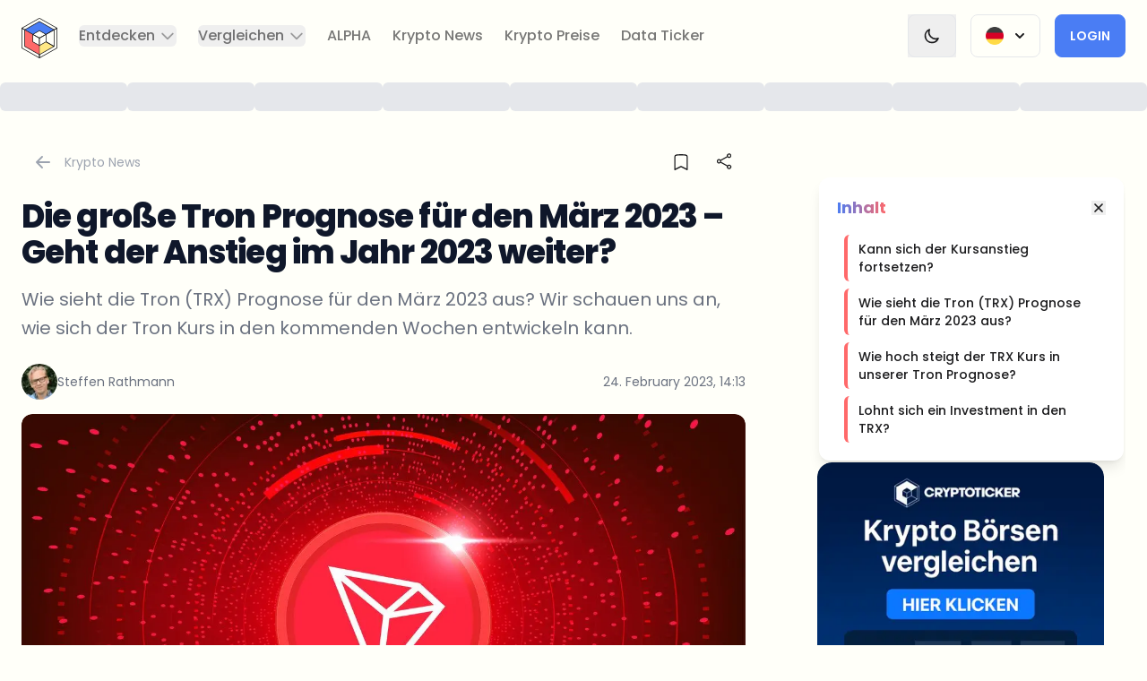

--- FILE ---
content_type: text/html; charset=utf-8
request_url: https://cryptoticker.io/de/tron-prognose-maerz-2023/
body_size: 53113
content:
<!DOCTYPE html><html lang="de" class="scroll-smooth __className_0de778" data-theme="light" dir="ltr"><head><meta charSet="utf-8"/><meta name="viewport" content="width=device-width, initial-scale=1"/><link rel="preload" href="/_next/static/media/0484562807a97172-s.p.woff2" as="font" crossorigin="" type="font/woff2"/><link rel="preload" href="/_next/static/media/4c285fdca692ea22-s.p.woff2" as="font" crossorigin="" type="font/woff2"/><link rel="preload" href="/_next/static/media/6245472ced48d3be-s.p.woff2" as="font" crossorigin="" type="font/woff2"/><link rel="preload" href="/_next/static/media/7db6c35d839a711c-s.p.woff2" as="font" crossorigin="" type="font/woff2"/><link rel="preload" href="/_next/static/media/8888a3826f4a3af4-s.p.woff2" as="font" crossorigin="" type="font/woff2"/><link rel="preload" href="/_next/static/media/b957ea75a84b6ea7-s.p.woff2" as="font" crossorigin="" type="font/woff2"/><link rel="preload" href="/_next/static/media/eafabf029ad39a43-s.p.woff2" as="font" crossorigin="" type="font/woff2"/><link rel="preload" as="image" imageSrcSet="/_next/image/?url=https%3A%2F%2Fd2jq4jjbn1fq59.cloudfront.net%2Ftrx_05_Easy_Resize_com_705b67b809.jpg&amp;w=360&amp;q=75 360w, /_next/image/?url=https%3A%2F%2Fd2jq4jjbn1fq59.cloudfront.net%2Ftrx_05_Easy_Resize_com_705b67b809.jpg&amp;w=384&amp;q=75 384w, /_next/image/?url=https%3A%2F%2Fd2jq4jjbn1fq59.cloudfront.net%2Ftrx_05_Easy_Resize_com_705b67b809.jpg&amp;w=414&amp;q=75 414w, /_next/image/?url=https%3A%2F%2Fd2jq4jjbn1fq59.cloudfront.net%2Ftrx_05_Easy_Resize_com_705b67b809.jpg&amp;w=640&amp;q=75 640w, /_next/image/?url=https%3A%2F%2Fd2jq4jjbn1fq59.cloudfront.net%2Ftrx_05_Easy_Resize_com_705b67b809.jpg&amp;w=768&amp;q=75 768w, /_next/image/?url=https%3A%2F%2Fd2jq4jjbn1fq59.cloudfront.net%2Ftrx_05_Easy_Resize_com_705b67b809.jpg&amp;w=1024&amp;q=75 1024w, /_next/image/?url=https%3A%2F%2Fd2jq4jjbn1fq59.cloudfront.net%2Ftrx_05_Easy_Resize_com_705b67b809.jpg&amp;w=1280&amp;q=75 1280w, /_next/image/?url=https%3A%2F%2Fd2jq4jjbn1fq59.cloudfront.net%2Ftrx_05_Easy_Resize_com_705b67b809.jpg&amp;w=1536&amp;q=75 1536w" imageSizes="(max-width: 768px) 100vw, 1200px" fetchPriority="high"/><link rel="preload" as="image" imageSrcSet="/_next/image/?url=https%3A%2F%2Fd2jq4jjbn1fq59.cloudfront.net%2FSteffen_Rathmann_ea41237750.jpeg&amp;w=256&amp;q=75 1x, /_next/image/?url=https%3A%2F%2Fd2jq4jjbn1fq59.cloudfront.net%2FSteffen_Rathmann_ea41237750.jpeg&amp;w=640&amp;q=75 2x"/><link rel="stylesheet" href="/_next/static/css/ac46014d176886f7.css" data-precedence="next"/><link rel="stylesheet" href="/_next/static/css/acf54e5f0b043f5f.css" data-precedence="next"/><link rel="stylesheet" href="/_next/static/css/b1a7b6c87bb9b196.css" data-precedence="next"/><link rel="preload" as="script" fetchPriority="low" href="/_next/static/chunks/webpack-a0ae2c78036e1cbf.js"/><script src="/_next/static/chunks/4bd1b696-2135e4d8b8354323.js" async=""></script><script src="/_next/static/chunks/31255-ff30404c6cfd368a.js" async=""></script><script src="/_next/static/chunks/main-app-49b5aa04f71d0d81.js" async=""></script><script src="/_next/static/chunks/52619-f2cabc0d7be67480.js" async=""></script><script src="/_next/static/chunks/app/%5Blocale%5D/error-33437681c815498c.js" async=""></script><script src="/_next/static/chunks/app/%5Blocale%5D/(base)/%5Bslug%5D/error-330968ada8b441df.js" async=""></script><script src="/_next/static/chunks/app/%5Blocale%5D/(base)/%5Bslug%5D/not-found-4592bc34e83320f1.js" async=""></script><script src="/_next/static/chunks/81029-304d1bae1055f188.js" async=""></script><script src="/_next/static/chunks/25009-59ecb065245daab4.js" async=""></script><script src="/_next/static/chunks/18090-3cbba46da337099b.js" async=""></script><script src="/_next/static/chunks/89707-7f50e3d21a1e79f7.js" async=""></script><script src="/_next/static/chunks/16010-240a553ee89b641f.js" async=""></script><script src="/_next/static/chunks/64053-393413d18d85db4b.js" async=""></script><script src="/_next/static/chunks/22544-13ec181784f915f5.js" async=""></script><script src="/_next/static/chunks/92946-8b326353a849e16c.js" async=""></script><script src="/_next/static/chunks/82826-18356478e19e8939.js" async=""></script><script src="/_next/static/chunks/69384-a696ba55f0f371a3.js" async=""></script><script src="/_next/static/chunks/8171-5dd2ec20e2693d9b.js" async=""></script><script src="/_next/static/chunks/55157-b537e3fcb730a20b.js" async=""></script><script src="/_next/static/chunks/app/%5Blocale%5D/(profile)/layout-64335192b7a10b26.js" async=""></script><script src="/_next/static/chunks/c16f53c3-40719a8434fbbd2d.js" async=""></script><script src="/_next/static/chunks/81356-0903c21fd6e3fef2.js" async=""></script><script src="/_next/static/chunks/98592-ae6297e2ed0ee931.js" async=""></script><script src="/_next/static/chunks/88334-2c72b4e4db691ca3.js" async=""></script><script src="/_next/static/chunks/89410-e0341f5616fa946c.js" async=""></script><script src="/_next/static/chunks/31233-bb8a1a43c08a1533.js" async=""></script><script src="/_next/static/chunks/39769-bee4d3bb1550746d.js" async=""></script><script src="/_next/static/chunks/14960-7a040ab693c00a8c.js" async=""></script><script src="/_next/static/chunks/26604-de7f2e8424fee9c5.js" async=""></script><script src="/_next/static/chunks/25016-be857e63fae113ba.js" async=""></script><script src="/_next/static/chunks/app/%5Blocale%5D/(base)/layout-f3406a3ec7186a58.js" async=""></script><script src="/_next/static/chunks/app/%5Blocale%5D/(base)/error-9eb8e444f8b08dd8.js" async=""></script><script src="/_next/static/chunks/77931-e28052f39052b68b.js" async=""></script><script src="/_next/static/chunks/55290-dcfcbbcdf9e1bd67.js" async=""></script><script src="/_next/static/chunks/25766-f31ca7e5526831a1.js" async=""></script><script src="/_next/static/chunks/51155-80d4f082a9140872.js" async=""></script><script src="/_next/static/chunks/79280-76397110c9aae41e.js" async=""></script><script src="/_next/static/chunks/70508-9dc9072865c877df.js" async=""></script><script src="/_next/static/chunks/92735-4a135506d3b5c242.js" async=""></script><script src="/_next/static/chunks/26050-b0b7249892a79487.js" async=""></script><script src="/_next/static/chunks/71282-048f31a8363db3f2.js" async=""></script><script src="/_next/static/chunks/28572-a349d025ef509d71.js" async=""></script><script src="/_next/static/chunks/22825-7dc440ad1590ab11.js" async=""></script><script src="/_next/static/chunks/49870-f8c1e0cad15cdb7a.js" async=""></script><script src="/_next/static/chunks/app/%5Blocale%5D/(base)/%5Bslug%5D/page-79c99a0e1c4be9e1.js" async=""></script><link rel="preload" href="https://www.googletagmanager.com/gtm.js?id=GTM-NFHL45C" as="script"/><link rel="preload" href="https://clientcdn.pushengage.com/core/9a7a7ed0-e8ae-47c0-98e9-7a9c0db6.js" as="script"/><meta name="next-size-adjust" content=""/><title>Die große Tron Prognose fur den Marz 2023 - Geht der Anstieg</title><meta name="description" content="Wie sieht die Tron (TRX) Prognose fur den Marz 2023 aus? Wir schauen uns an, wie sich der Tron Kurs in den kommenden Wochen entwickeln kann."/><meta name="application-name" content="CryptoTicker.io"/><link rel="manifest" href="/site.webmanifest"/><meta name="generator" content="CryptoTicker.io"/><meta name="keywords" content="tron, trx, kryptowährung, blockchain, kursprognose, trading, altcoins, marktentwicklung, kryptomarkt, investitionen"/><meta name="creator" content="CryptoTicker.io"/><meta name="robots" content="index, follow, max-video-preview:-1, max-image-preview:large, max-snippet:-1"/><meta name="google-adsense-account" content="ca-pub-9770695083877818"/><link rel="canonical" href="https://cryptoticker.io/de/tron-prognose-maerz-2023/"/><link rel="alternate" type="application/rss+xml" href="https://cryptoticker.io/de/feed/"/><meta name="format-detection" content="telephone=no, address=no, email=no"/><meta property="og:title" content="Die große Tron Prognose fur den Marz 2023 - Geht der Anstieg"/><meta property="og:description" content="Wie sieht die Tron (TRX) Prognose fur den Marz 2023 aus? Wir schauen uns an, wie sich der Tron Kurs in den kommenden Wochen entwickeln kann."/><meta property="og:url" content="https://cryptoticker.io/de/tron-prognose-maerz-2023/"/><meta property="og:site_name" content="CryptoTicker"/><meta property="og:locale" content="de"/><meta property="og:image" content="https://cryptoticker-strapi-media.s3.eu-central-1.amazonaws.com/trx_05_Easy_Resize_com_705b67b809.jpg"/><meta property="og:type" content="article"/><meta property="article:published_time" content="2023-02-24T14:13:05+01:00"/><meta property="article:modified_time" content="2023-10-09T22:17:18+02:00"/><meta name="twitter:card" content="summary_large_image"/><meta name="twitter:title" content="Die große Tron Prognose fur den Marz 2023 - Geht der Anstieg"/><meta name="twitter:description" content="Wie sieht die Tron (TRX) Prognose fur den Marz 2023 aus? Wir schauen uns an, wie sich der Tron Kurs in den kommenden Wochen entwickeln kann."/><meta name="twitter:image" content="https://cryptoticker-strapi-media.s3.eu-central-1.amazonaws.com/trx_05_Easy_Resize_com_705b67b809.jpg"/><link rel="icon" href="/favicon.ico"/><link rel="apple-touch-icon" href="/apple-touch-icon.png"/><script src="/_next/static/chunks/polyfills-42372ed130431b0a.js" noModule=""></script></head><body class="relative flex min-h-screen flex-col scroll-smooth"><div hidden=""><!--$--><!--/$--></div><div class="bg-base-100 relative" id="navigation"><div class="absolute inset-0 z-10 shadow dark:shadow-white/5" aria-hidden="true"></div><div class="relative z-20"><div class="flex items-center justify-between p-2 mx-auto max-w-8xl xl:justify-start lg:pe-6 lg:px-3"><div class="hidden xl:block"><a class="flex" href="/de/"><span class="sr-only">CryptoTicker</span><div class="relative w-16 h-16 lg:h-16 lg:w-16"><svg class="w-full p-3" viewBox="0 0 39 44" fill="none" xmlns="http://www.w3.org/2000/svg"><g clip-path="url(#clip0_1530_8541)"><path d="M35.4722 12.9683L26.6693 17.9456L19.5 13.8878L12.3307 17.9456L3.52783 12.9683L19.5 3.93336L35.4722 12.9683Z" fill="#497DF4"></path><path d="M19.5 30.1089V40.0634L3.52783 31.0317V12.9683L12.3307 17.9456V26.0544L19.5 30.1089Z" fill="#FF6969"></path><path d="M35.4722 31.0317L19.5 40.0634V30.1089L26.6693 26.0544L35.4722 31.0317Z" fill="#FFE885"></path><path d="M19.5 44C19.4365 44 19.3731 43.9836 19.3163 43.9509L0.183742 33.1293C0.0701559 33.0671 0 32.9493 0 32.8217V11.1783C0 11.0507 0.0701559 10.9329 0.183742 10.8707C0.297327 10.8086 0.434298 10.8086 0.547884 10.8707L3.71158 12.6607C3.82517 12.7229 3.89532 12.8407 3.89532 12.9683V30.8288L19.6837 39.759C19.7973 39.8212 19.8675 39.939 19.8675 40.0666V43.6433C19.8675 43.7709 19.7973 43.8887 19.6837 43.9509C19.6269 43.9836 19.5635 44 19.5 44ZM0.728285 32.6155L19.1359 43.0248V40.2728L3.34744 31.3426C3.23385 31.2804 3.1637 31.1626 3.1637 31.035V13.1777L0.728285 11.8001V32.6188V32.6155Z" class="fill-base-content"></path><path d="M19.5 44C19.4365 44 19.3731 43.9836 19.3163 43.9509C19.2027 43.8887 19.1325 43.7709 19.1325 43.6433V40.0666C19.1325 39.939 19.2027 39.8212 19.3163 39.759L34.7405 31.035L26.6693 26.47L19.6804 30.423C19.5668 30.4852 19.4298 30.4852 19.3163 30.423C19.2027 30.3609 19.1325 30.243 19.1325 30.1154V22.0033C19.1325 21.8757 19.2027 21.7578 19.3163 21.6957L38.4521 10.874C38.5657 10.8118 38.7027 10.8118 38.8163 10.874C38.9298 10.9362 39 11.054 39 11.1816V32.8249C39 32.9525 38.9298 33.0704 38.8163 33.1325L19.6804 43.9542C19.6236 43.9869 19.5601 44.0033 19.4967 44.0033L19.5 44ZM19.8641 40.2695V43.0216L38.2717 32.6122V11.7935L19.8641 22.2029V29.4904L26.4889 25.7436C26.6025 25.6814 26.7394 25.6814 26.853 25.7436L35.6559 30.7208C35.7695 30.783 35.8396 30.9008 35.8396 31.0284C35.8396 31.156 35.7695 31.2738 35.6559 31.336L19.8675 40.2662L19.8641 40.2695Z" class="fill-base-content"></path><path d="M35.4722 13.3254C35.4087 13.3254 35.3452 13.309 35.2884 13.2763L19.5 4.34605L3.70824 13.2763C3.59465 13.3385 3.45768 13.3385 3.3441 13.2763L0.183742 11.4863C0.0701559 11.4241 0 11.3063 0 11.1787C0 11.0511 0.0701559 10.9333 0.183742 10.8711L19.3163 0.0494538C19.4298 -0.0127208 19.5668 -0.0127208 19.6804 0.0494538L38.8163 10.8711C38.9298 10.9333 39 11.0511 39 11.1787C39 11.3063 38.9298 11.4241 38.8163 11.4863L35.6526 13.2763C35.5958 13.309 35.5323 13.3254 35.4688 13.3254H35.4722ZM19.5 3.57705C19.5635 3.57705 19.6269 3.59341 19.6837 3.62613L35.4722 12.5564L37.9076 11.1787L19.5 0.769371L1.09243 11.1787L3.52784 12.5564L19.3163 3.62613C19.3731 3.59341 19.4365 3.57705 19.5 3.57705Z" class="fill-base-content"></path><path d="M19.5 30.4656C19.4365 30.4656 19.3731 30.4492 19.3163 30.4165L12.147 26.362C12.0334 26.2999 11.9633 26.1821 11.9633 26.0544V17.9456C11.9633 17.8179 12.0334 17.7001 12.147 17.638C12.2606 17.5758 12.3976 17.5758 12.5111 17.638L19.6804 21.6924C19.794 21.7546 19.8641 21.8724 19.8641 22V30.1122C19.8641 30.2398 19.794 30.3576 19.6804 30.4198C19.6236 30.4525 19.5601 30.4688 19.4967 30.4688L19.5 30.4656ZM12.6949 25.8483L19.1359 29.4904V22.2029L12.6949 18.5608V25.8483Z" class="fill-base-content"></path><path d="M19.5 22.3567C19.4365 22.3567 19.3731 22.3403 19.3163 22.3076L12.147 18.2532C12.0334 18.191 11.9633 18.0732 11.9633 17.9456C11.9633 17.8179 12.0334 17.7001 12.147 17.638L19.3163 13.5835C19.4298 13.5213 19.5668 13.5213 19.6804 13.5835L26.8497 17.638C26.9633 17.7001 27.0334 17.8179 27.0334 17.9456C27.0334 18.0732 26.9633 18.191 26.8497 18.2532L19.6804 22.3076C19.6236 22.3403 19.5601 22.3567 19.4967 22.3567H19.5ZM13.059 17.9456L19.5 21.5877L25.941 17.9456L19.5 14.3034L13.059 17.9456Z" class="fill-base-content"></path><path d="M35.4722 31.3884C35.4087 31.3884 35.3452 31.372 35.2884 31.3393L26.4855 26.362C26.3719 26.2999 26.3018 26.1821 26.3018 26.0544V17.9456C26.3018 17.8179 26.3719 17.7001 26.4855 17.638L35.2884 12.6607C35.402 12.5985 35.539 12.5985 35.6526 12.6607C35.7662 12.7229 35.8363 12.8407 35.8363 12.9683V31.0317C35.8363 31.1593 35.7662 31.2771 35.6526 31.3393C35.5958 31.372 35.5323 31.3884 35.4688 31.3884H35.4722ZM27.0334 25.8483L35.1047 30.4132V13.5835L27.0334 18.1484V25.845V25.8483Z" class="fill-base-content"></path><path d="M19.5 40.42C19.2996 40.42 19.1359 40.2597 19.1359 40.0634V30.1089C19.1359 29.9125 19.2996 29.7522 19.5 29.7522C19.7005 29.7522 19.8641 29.9125 19.8641 30.1089V40.0634C19.8641 40.2597 19.7005 40.42 19.5 40.42Z" class="fill-base-content"></path><path d="M12.3274 18.3022C12.2639 18.3022 12.2038 18.2859 12.147 18.2532L3.3441 13.2759C3.17038 13.1777 3.11025 12.9585 3.21047 12.7883C3.31069 12.6182 3.53452 12.5593 3.70824 12.6574L12.5111 17.6347C12.6849 17.7329 12.745 17.9521 12.6448 18.1223C12.578 18.2368 12.4543 18.3022 12.3274 18.3022Z" class="fill-base-content"></path></g><defs><clipPath id="clip0_1530_8541"><rect width="39" height="44" fill="white"></rect></clipPath></defs></svg></div></a></div><div class="flex items-center justify-between w-full xl:hidden"><a class="flex me-auto" href="/de/"><span class="sr-only">CryptoTicker</span><div class="relative w-16 h-16 lg:h-16 lg:w-16"><svg class="w-full p-3" viewBox="0 0 39 44" fill="none" xmlns="http://www.w3.org/2000/svg"><g clip-path="url(#clip0_1530_8541)"><path d="M35.4722 12.9683L26.6693 17.9456L19.5 13.8878L12.3307 17.9456L3.52783 12.9683L19.5 3.93336L35.4722 12.9683Z" fill="#497DF4"></path><path d="M19.5 30.1089V40.0634L3.52783 31.0317V12.9683L12.3307 17.9456V26.0544L19.5 30.1089Z" fill="#FF6969"></path><path d="M35.4722 31.0317L19.5 40.0634V30.1089L26.6693 26.0544L35.4722 31.0317Z" fill="#FFE885"></path><path d="M19.5 44C19.4365 44 19.3731 43.9836 19.3163 43.9509L0.183742 33.1293C0.0701559 33.0671 0 32.9493 0 32.8217V11.1783C0 11.0507 0.0701559 10.9329 0.183742 10.8707C0.297327 10.8086 0.434298 10.8086 0.547884 10.8707L3.71158 12.6607C3.82517 12.7229 3.89532 12.8407 3.89532 12.9683V30.8288L19.6837 39.759C19.7973 39.8212 19.8675 39.939 19.8675 40.0666V43.6433C19.8675 43.7709 19.7973 43.8887 19.6837 43.9509C19.6269 43.9836 19.5635 44 19.5 44ZM0.728285 32.6155L19.1359 43.0248V40.2728L3.34744 31.3426C3.23385 31.2804 3.1637 31.1626 3.1637 31.035V13.1777L0.728285 11.8001V32.6188V32.6155Z" class="fill-base-content"></path><path d="M19.5 44C19.4365 44 19.3731 43.9836 19.3163 43.9509C19.2027 43.8887 19.1325 43.7709 19.1325 43.6433V40.0666C19.1325 39.939 19.2027 39.8212 19.3163 39.759L34.7405 31.035L26.6693 26.47L19.6804 30.423C19.5668 30.4852 19.4298 30.4852 19.3163 30.423C19.2027 30.3609 19.1325 30.243 19.1325 30.1154V22.0033C19.1325 21.8757 19.2027 21.7578 19.3163 21.6957L38.4521 10.874C38.5657 10.8118 38.7027 10.8118 38.8163 10.874C38.9298 10.9362 39 11.054 39 11.1816V32.8249C39 32.9525 38.9298 33.0704 38.8163 33.1325L19.6804 43.9542C19.6236 43.9869 19.5601 44.0033 19.4967 44.0033L19.5 44ZM19.8641 40.2695V43.0216L38.2717 32.6122V11.7935L19.8641 22.2029V29.4904L26.4889 25.7436C26.6025 25.6814 26.7394 25.6814 26.853 25.7436L35.6559 30.7208C35.7695 30.783 35.8396 30.9008 35.8396 31.0284C35.8396 31.156 35.7695 31.2738 35.6559 31.336L19.8675 40.2662L19.8641 40.2695Z" class="fill-base-content"></path><path d="M35.4722 13.3254C35.4087 13.3254 35.3452 13.309 35.2884 13.2763L19.5 4.34605L3.70824 13.2763C3.59465 13.3385 3.45768 13.3385 3.3441 13.2763L0.183742 11.4863C0.0701559 11.4241 0 11.3063 0 11.1787C0 11.0511 0.0701559 10.9333 0.183742 10.8711L19.3163 0.0494538C19.4298 -0.0127208 19.5668 -0.0127208 19.6804 0.0494538L38.8163 10.8711C38.9298 10.9333 39 11.0511 39 11.1787C39 11.3063 38.9298 11.4241 38.8163 11.4863L35.6526 13.2763C35.5958 13.309 35.5323 13.3254 35.4688 13.3254H35.4722ZM19.5 3.57705C19.5635 3.57705 19.6269 3.59341 19.6837 3.62613L35.4722 12.5564L37.9076 11.1787L19.5 0.769371L1.09243 11.1787L3.52784 12.5564L19.3163 3.62613C19.3731 3.59341 19.4365 3.57705 19.5 3.57705Z" class="fill-base-content"></path><path d="M19.5 30.4656C19.4365 30.4656 19.3731 30.4492 19.3163 30.4165L12.147 26.362C12.0334 26.2999 11.9633 26.1821 11.9633 26.0544V17.9456C11.9633 17.8179 12.0334 17.7001 12.147 17.638C12.2606 17.5758 12.3976 17.5758 12.5111 17.638L19.6804 21.6924C19.794 21.7546 19.8641 21.8724 19.8641 22V30.1122C19.8641 30.2398 19.794 30.3576 19.6804 30.4198C19.6236 30.4525 19.5601 30.4688 19.4967 30.4688L19.5 30.4656ZM12.6949 25.8483L19.1359 29.4904V22.2029L12.6949 18.5608V25.8483Z" class="fill-base-content"></path><path d="M19.5 22.3567C19.4365 22.3567 19.3731 22.3403 19.3163 22.3076L12.147 18.2532C12.0334 18.191 11.9633 18.0732 11.9633 17.9456C11.9633 17.8179 12.0334 17.7001 12.147 17.638L19.3163 13.5835C19.4298 13.5213 19.5668 13.5213 19.6804 13.5835L26.8497 17.638C26.9633 17.7001 27.0334 17.8179 27.0334 17.9456C27.0334 18.0732 26.9633 18.191 26.8497 18.2532L19.6804 22.3076C19.6236 22.3403 19.5601 22.3567 19.4967 22.3567H19.5ZM13.059 17.9456L19.5 21.5877L25.941 17.9456L19.5 14.3034L13.059 17.9456Z" class="fill-base-content"></path><path d="M35.4722 31.3884C35.4087 31.3884 35.3452 31.372 35.2884 31.3393L26.4855 26.362C26.3719 26.2999 26.3018 26.1821 26.3018 26.0544V17.9456C26.3018 17.8179 26.3719 17.7001 26.4855 17.638L35.2884 12.6607C35.402 12.5985 35.539 12.5985 35.6526 12.6607C35.7662 12.7229 35.8363 12.8407 35.8363 12.9683V31.0317C35.8363 31.1593 35.7662 31.2771 35.6526 31.3393C35.5958 31.372 35.5323 31.3884 35.4688 31.3884H35.4722ZM27.0334 25.8483L35.1047 30.4132V13.5835L27.0334 18.1484V25.845V25.8483Z" class="fill-base-content"></path><path d="M19.5 40.42C19.2996 40.42 19.1359 40.2597 19.1359 40.0634V30.1089C19.1359 29.9125 19.2996 29.7522 19.5 29.7522C19.7005 29.7522 19.8641 29.9125 19.8641 30.1089V40.0634C19.8641 40.2597 19.7005 40.42 19.5 40.42Z" class="fill-base-content"></path><path d="M12.3274 18.3022C12.2639 18.3022 12.2038 18.2859 12.147 18.2532L3.3441 13.2759C3.17038 13.1777 3.11025 12.9585 3.21047 12.7883C3.31069 12.6182 3.53452 12.5593 3.70824 12.6574L12.5111 17.6347C12.6849 17.7329 12.745 17.9521 12.6448 18.1223C12.578 18.2368 12.4543 18.3022 12.3274 18.3022Z" class="fill-base-content"></path></g><defs><clipPath id="clip0_1530_8541"><rect width="39" height="44" fill="white"></rect></clipPath></defs></svg></div></a><div class="flex items-center gap-4"><div class="relative inline-block text-start sm:px-4"><div class="border border-gray-200 dark:border-white/10 btn btn-ghost"><span class="flex flex-row"><img aria-hidden="true" alt="German flag" loading="lazy" width="128" height="128" decoding="async" data-nimg="1" class="w-5 h-5" style="color:transparent" srcSet="/_next/image/?url=%2Flanguage-icons%2Fgerman.png&amp;w=128&amp;q=75 1x, /_next/image/?url=%2Flanguage-icons%2Fgerman.png&amp;w=256&amp;q=75 2x" src="/_next/image/?url=%2Flanguage-icons%2Fgerman.png&amp;w=256&amp;q=75"/><svg xmlns="http://www.w3.org/2000/svg" viewBox="0 0 20 20" fill="currentColor" aria-hidden="true" class="w-5 h-5 ms-2 -me-1 max-sm:hidden"><path fill-rule="evenodd" d="M5.293 7.293a1 1 0 011.414 0L10 10.586l3.293-3.293a1 1 0 111.414 1.414l-4 4a1 1 0 01-1.414 0l-4-4a1 1 0 010-1.414z" clip-rule="evenodd"></path></svg></span></div></div><a class="btn btn-secondary w-fit" href="/de/profile/">Login</a><div data-headlessui-state=""><button class="border border-gray-200 dark:border-white/10 btn btn-ghost" type="button" aria-expanded="false" data-headlessui-state=""><span class="sr-only">Open menu</span><svg xmlns="http://www.w3.org/2000/svg" fill="none" viewBox="0 0 24 24" stroke-width="2" stroke="currentColor" aria-hidden="true" class="w-5 h-5"><path stroke-linecap="round" stroke-linejoin="round" d="M4 6h16M4 12h16M4 18h16"></path></svg></button></div><span hidden="" style="position:fixed;top:1px;left:1px;width:1px;height:0;padding:0;margin:-1px;overflow:hidden;clip:rect(0, 0, 0, 0);white-space:nowrap;border-width:0;display:none"></span></div></div><div class="hidden xl:flex xl:flex-1 xl:items-center xl:justify-between"><nav class="flex"><div class="mx-3 2xl:mx-5" data-headlessui-state=""><button class="text-base-content/60 group rounded-md inline-flex items-center text-base font-medium hover:text-base-content focus:outline-none focus-visible:ring-2 focus-visible:ring-offset-2 focus-visible:ring-blue-500" type="button" aria-expanded="false" data-headlessui-state=""><span>Entdecken</span><svg xmlns="http://www.w3.org/2000/svg" fill="none" viewBox="0 0 24 24" stroke-width="2" stroke="currentColor" aria-hidden="true" class="text-base-content/40 ms-1 h-5 w-5 group-hover:text-base-content/80"><path stroke-linecap="round" stroke-linejoin="round" d="M19 9l-7 7-7-7"></path></svg></button></div><span hidden="" style="position:fixed;top:1px;left:1px;width:1px;height:0;padding:0;margin:-1px;overflow:hidden;clip:rect(0, 0, 0, 0);white-space:nowrap;border-width:0;display:none"></span><div class="mx-3 2xl:mx-5" data-headlessui-state=""><button class="text-base-content/60 group rounded-md inline-flex items-center text-base font-medium hover:text-base-content focus:outline-none focus-visible:ring-2 focus-visible:ring-offset-2 focus-visible:ring-blue-500" type="button" aria-expanded="false" data-headlessui-state=""><span>Vergleichen</span><svg xmlns="http://www.w3.org/2000/svg" fill="none" viewBox="0 0 24 24" stroke-width="2" stroke="currentColor" aria-hidden="true" class="text-base-content/40 ms-1 h-5 w-5 group-hover:text-base-content/80"><path stroke-linecap="round" stroke-linejoin="round" d="M19 9l-7 7-7-7"></path></svg></button></div><span hidden="" style="position:fixed;top:1px;left:1px;width:1px;height:0;padding:0;margin:-1px;overflow:hidden;clip:rect(0, 0, 0, 0);white-space:nowrap;border-width:0;display:none"></span><a class="text-base font-medium rounded text-base-content/60 hover:text-base-content focus:outline-none focus-visible:ring-2 focus-visible:ring-blue-500 focus-visible:ring-offset-4 mx-3 2xl:mx-5" href="/de/products/cryptoticker-alpha/">ALPHA</a><a class="text-base font-medium rounded text-base-content/60 hover:text-base-content focus:outline-none focus-visible:ring-2 focus-visible:ring-blue-500 focus-visible:ring-offset-4 mx-3 2xl:mx-5" href="/de/krypto-news/">Krypto News</a><a class="text-base font-medium rounded text-base-content/60 hover:text-base-content focus:outline-none focus-visible:ring-2 focus-visible:ring-blue-500 focus-visible:ring-offset-4 mx-3 2xl:mx-5" href="/de/token/">Krypto Preise</a><a class="text-base font-medium rounded text-base-content/60 hover:text-base-content focus:outline-none focus-visible:ring-2 focus-visible:ring-blue-500 focus-visible:ring-offset-4 mx-3 2xl:mx-5" href="/de/daten-und-analysen/">Data Ticker</a></nav><div class="flex items-center 2xl:ms-12"><button class="flex items-center gap-4 outline-none" aria-label="Change Theme" title="Switch to Dark Theme"><span class="border border-gray-200 dark:border-white/10 btn btn-ghost"><svg xmlns="http://www.w3.org/2000/svg" fill="none" viewBox="0 0 24 24" stroke-width="2" stroke="currentColor" aria-hidden="true" class="w-5 h-5"><path stroke-linecap="round" stroke-linejoin="round" d="M20.354 15.354A9 9 0 018.646 3.646 9.003 9.003 0 0012 21a9.003 9.003 0 008.354-5.646z"></path></svg></span></button><div class="relative inline-block text-start sm:px-4"><div class="border border-gray-200 dark:border-white/10 btn btn-ghost"><span class="flex flex-row"><img aria-hidden="true" alt="German flag" loading="lazy" width="128" height="128" decoding="async" data-nimg="1" class="w-5 h-5" style="color:transparent" srcSet="/_next/image/?url=%2Flanguage-icons%2Fgerman.png&amp;w=128&amp;q=75 1x, /_next/image/?url=%2Flanguage-icons%2Fgerman.png&amp;w=256&amp;q=75 2x" src="/_next/image/?url=%2Flanguage-icons%2Fgerman.png&amp;w=256&amp;q=75"/><svg xmlns="http://www.w3.org/2000/svg" viewBox="0 0 20 20" fill="currentColor" aria-hidden="true" class="w-5 h-5 ms-2 -me-1 max-sm:hidden"><path fill-rule="evenodd" d="M5.293 7.293a1 1 0 011.414 0L10 10.586l3.293-3.293a1 1 0 111.414 1.414l-4 4a1 1 0 01-1.414 0l-4-4a1 1 0 010-1.414z" clip-rule="evenodd"></path></svg></span></div></div><a class="btn btn-secondary w-fit" href="/de/profile/">Login</a></div></div></div></div></div><span hidden="" style="position:fixed;top:1px;left:1px;width:1px;height:0;padding:0;margin:-1px;overflow:hidden;clip:rect(0, 0, 0, 0);white-space:nowrap;border-width:0;display:none"></span><div class="hidden sm:block"><div class="flex items-center justify-center w-full gap-4 mx-auto overflow-hidden h-14 max-w-8xl"><div class="relative overflow-hidden rounded-md h-8 w-36
      before:absolute before:inset-0
      before:translate-x-[-100%]
      before:animate-[shimmer_2s_infinite]
      before:bg-gradient-to-r
      before:from-transparent before:via-white/10 before:to-transparent
      dark:bg-gray-800 bg-gray-200
    "></div><div class="relative overflow-hidden rounded-md h-8 w-36
      before:absolute before:inset-0
      before:translate-x-[-100%]
      before:animate-[shimmer_2s_infinite]
      before:bg-gradient-to-r
      before:from-transparent before:via-white/10 before:to-transparent
      dark:bg-gray-800 bg-gray-200
    "></div><div class="relative overflow-hidden rounded-md h-8 w-36
      before:absolute before:inset-0
      before:translate-x-[-100%]
      before:animate-[shimmer_2s_infinite]
      before:bg-gradient-to-r
      before:from-transparent before:via-white/10 before:to-transparent
      dark:bg-gray-800 bg-gray-200
    "></div><div class="relative overflow-hidden rounded-md h-8 w-36
      before:absolute before:inset-0
      before:translate-x-[-100%]
      before:animate-[shimmer_2s_infinite]
      before:bg-gradient-to-r
      before:from-transparent before:via-white/10 before:to-transparent
      dark:bg-gray-800 bg-gray-200
    "></div><div class="relative overflow-hidden rounded-md h-8 w-36
      before:absolute before:inset-0
      before:translate-x-[-100%]
      before:animate-[shimmer_2s_infinite]
      before:bg-gradient-to-r
      before:from-transparent before:via-white/10 before:to-transparent
      dark:bg-gray-800 bg-gray-200
    "></div><div class="relative overflow-hidden rounded-md h-8 w-36
      before:absolute before:inset-0
      before:translate-x-[-100%]
      before:animate-[shimmer_2s_infinite]
      before:bg-gradient-to-r
      before:from-transparent before:via-white/10 before:to-transparent
      dark:bg-gray-800 bg-gray-200
    "></div><div class="relative overflow-hidden rounded-md h-8 w-36
      before:absolute before:inset-0
      before:translate-x-[-100%]
      before:animate-[shimmer_2s_infinite]
      before:bg-gradient-to-r
      before:from-transparent before:via-white/10 before:to-transparent
      dark:bg-gray-800 bg-gray-200
    "></div><div class="relative overflow-hidden rounded-md h-8 w-36
      before:absolute before:inset-0
      before:translate-x-[-100%]
      before:animate-[shimmer_2s_infinite]
      before:bg-gradient-to-r
      before:from-transparent before:via-white/10 before:to-transparent
      dark:bg-gray-800 bg-gray-200
    "></div><div class="relative overflow-hidden rounded-md h-8 w-36
      before:absolute before:inset-0
      before:translate-x-[-100%]
      before:animate-[shimmer_2s_infinite]
      before:bg-gradient-to-r
      before:from-transparent before:via-white/10 before:to-transparent
      dark:bg-gray-800 bg-gray-200
    "></div></div></div><main class="min-h-screen"><div class="mt-5"><script id="jsonld-single" type="application/ld+json">[{"@type":"NewsMediaOrganization","@context":"https://schema.org","@id":"https://cryptoticker.io/de/#Organization","name":"CryptoTicker","url":"https://cryptoticker.io/de/","sameAs":["https://x.com/CryptotickerIo","https://x.com/cryptotickerDE","https://www.linkedin.com/company/cryptoticker-io"],"logo":{"@type":"ImageObject","url":"https://cryptoticker.io/ctLogo.png","width":626,"height":626}},{"@type":"NewsArticle","@context":"https://schema.org","@id":"https://cryptoticker.io/de/tron-prognose-maerz-2023/#article","isAccessibleForFree":true,"url":"https://cryptoticker.io/de/tron-prognose-maerz-2023/","headline":"Die große Tron Prognose für den März 2023 &#8211; Geht der Anstieg im Jahr 2023 weiter?","description":"Wie sieht die Tron (TRX) Prognose für den März 2023 aus? Wir schauen uns an, wie sich der Tron Kurs in den kommenden Wochen entwickeln kann.","keywords":"tron, trx, kryptowährung, blockchain, kursprognose, trading, altcoins, marktentwicklung, kryptomarkt, investitionen","image":[{"@type":"ImageObject","url":"https://d2jq4jjbn1fq59.cloudfront.net/trx_05_Easy_Resize_com_705b67b809.jpg","width":1280,"height":730}],"mainEntityOfPage":{"@id":"https://cryptoticker.io/de/tron-prognose-maerz-2023/"},"articleBody":"Der Tron Token hat im Jahr 2023 bisher einen starken Anstieg gesehen und sich weiterhin in den Top 15 der Kryptowährungen nach Marktkapitalisierung etabliert. Das Projekt steht im Jahr 2023 exzellent dar. Doch wie geht es im März 2023 weiter und wie sieht die Tron Prognose für die nächsten Wochen aus? [Image: Tron Prognose] In diesem Artikel wollen wir uns mit der Tron Prognose für den März 2023 auseinandersetzen und schauen, wie hoch der TRX Token in den kommenden Wochen steigen kann.Der Tron (TRX) Kurs konnte wie fast alle großen Kryptowährungen in den letzten 1 bis 2 Monaten einen starken Anstieg verzeichnen. Im Januar konnte der TRX Kurs von 0,54 US-Dollar auf 0,62 US-Dollar steigen. Dieser Anstieg war noch wesentlich geringer als die Anstiege vieler anderer Altcoins und auch wesentlich geringer als der Bitcoin Anstieg. [Image: TRX Kurs 3 Monate] Dafür konnte der Tron (TRX) Kurs vor allem in den letzten Wochen stark an Wert gewinnen. Während andere Coins eher eine Stabilisierung im Preis sahen, stieg der TRX Token von 0,62 Dollar auf zuletzt über 0,71 Dollar an. Erst in den letzten Tagen gab es wieder eine leichte Korrektur. Der Kurs fiel auf 0,70 Dollar ab. Dennoch scheint die zukünftige Tron Prognose gut zu sein. Kann sich der Kursanstieg fortsetzen?Der Tron Kursanstieg begann im Januar eher verhalten, setzte sich aber im Februar 2023 kontinuierlich fort. Dadurch konnte der Kurs stetig steigen, während andere Kryptowährungen in den letzten Wochen eher eine Seitwärtsbewegung gesehen haben.Der kontinuierliche Anstieg des Tron (TRX) Kurses ist ein gutes Zeichen für die kommenden Wochen. Tron kann dabei vom allgemein bullischen Trend des Marktes profitieren. Dabei sehen wir auch, dass die Schwankungen geringer sind als bei anderen Kryptowährungen und der Anstieg sehr kontinuierlich verläuft.Weiterhin hat das Netzwerk an sich große Fortschritte gemacht. Vor allem der Stablecoin-Sektor wird von Tron bestimmt. Über 50% der Tether (USDT) laufen auf der Tron Blockchain, mehr als bei Ethereum. Dies könnte einen positiven Einfluss auf die Tron Prognose haben. Interesting. More than 50% of USDT is on Tron and this % has been growing recently.For comparison, 39.87% is on Ethereum. pic.twitter.com/V30EbK1EJAWie sieht die Tron (TRX) Prognose für den März 2023 aus?Die genannten Faktoren sprechen sehr stark dafür, dass die Tron Prognose in den kommenden Wochen, zu Abschluss des ersten Quartals 2023, exzellent sein könnte. Dabei müssen wir jedoch bedenken, dass der wichtigste Einflussfaktor, gerade in diesen Zeiten, die Entwicklung des Bitcoin Kurses ist.Sollte der Bitcoin Kurs über die Marke von 25.000 Dollar springen, ist eine weitere Rallye sehr wahrscheinlich. Sollte es jedoch zu einem erneuten Crash kommen, könnte dies auch den TRX Token diesmal stärker treffen. Doch selbst in diesem Fall sollte die Tron Prognose nicht zu negativ ausfallen. Wie hoch steigt der TRX Kurs in unserer Tron Prognose?Sollte der Bitcoin Kurs im März noch einmal über die Marke von 25.000 Dollar und in Richtung 30.000 Dollar steigen, steht einem starken Kursanstieg von Tron nicht im Weg. Unsere Tron Prognose ist in diesem Fall sehr positiv. Sollte der Kurs sich eher unterhalb der 25.000 Dollar Marke stabileren, sehen wir trotzdem eine leichten Gewinn für den TRX aufgrund des kontinuierlichen Anstieges in den letzten Wochen. [Image: Tron Prognose] Ein Bitcoin Crash scheint zwar in den kommenden Wochen möglich zu sein. Wir rechnen aber mit einem leichten Anstieg oder einer stärkeren Rallye. In diesem Fall sollte der Tron Kurs in unserer Prognose weiter kontinuierlich ansteigen.Wir gehen daher von einer Tron (TRX) Prognose für Ende März 2023 von 0,77 bis 0,87 US-Dollar aus. Lohnt sich ein Investment in den TRX?Unsere Tron (TRX) Prognose zeigt, dass ein Anstieg des TRX Preises in den kommenden Wochen sehr wahrscheinlich ist. Allgemein zeigt der Markt in eine bullische Richtung, wovon die meisten Altcoins profitieren wollen. Mit seiner Stablecoin Dominanz ist Tron auch 2023 auf einem guten Weg. Dennoch bestehen weiterhin Risiken. Vor allem die immer stärker vorangetriebene Regulierung in den USA sollte dabei beachtet werden. Suchst du ein Tool zur Chartanalyse, welches dich nicht mit Community Nachrichten und anderen Geräuschen ablenkt? Schau dir doch einmal GoCharting an! Dies ist ein leicht zu nutzendes Online Chart Tool, welches keine Downloads oder Vorwissen benötigt.Klicke hier, um einen 10% Rabatt auf deine erste Zahlung (monatlich oder jährlich) zu erhalten! [Image: Dieses Bild hat ein leeres Alt-Attribut. Der Dateiname ist unnamed.png] KLICKE AUF DIESEN LINK, UM IN DEN TRX BEI COINBASE ZU INVESTIEREN! [Image: coinbase] GEHE AUF DIESEN LINK, UM IN DEN TRX BEI BINANCE ZU INVESTIEREN! [Image: Dieses Bild hat ein leeres Alt-Attribut. Der Dateiname ist 2000px-Binance_logo.svg_.png] GEHE AUF DIESEN LINK, UM IN DEN TRX BEI BITFINEX ZU INVESTIEREN! [Image: Dieses Bild hat ein leeres Alt-Attribut. Der Dateiname ist image.png] Zurzeit haben wir ein spannendes Test-Angebot für dich! Du kannst unsere Premium-Mitgliedschaft im ersten Monat für 1€/Tag testen. Überlege dir, es zu testen, falls du im Krypto-Markt immer Up-To-Date sein möchtest! Du erhältst im Premium-Bereich Trading-Ideen sowie professionellen Trading-Support. Weiterhin erhältst du oftmals frühzeitig Informationen zu den neuesten Krypto-Trends! So konnten unsere Kunden auch verschiedene NFTs früh genug kaufen. Falls du Genaueres zu unserem Premium Test-Angebot lesen willst, dann klicke hier!","articleSection":"Crypto News / Krypto News","datePublished":"2023-02-24T13:13:05.000Z","dateModified":"2023-10-09T20:17:18.954Z","author":{"@type":"Person","@id":"https://cryptoticker.io/de/author/steffen-rathmann/","name":"Steffen Rathmann","url":"https://cryptoticker.io/de/author/steffen-rathmann/"},"publisher":{"@id":"https://cryptoticker.io/de/#Organization"},"wordCount":886,"timeRequired":"PT5M","inLanguage":"de","about":[]},{"@type":"ImageObject","@context":"https://schema.org","@id":"https://cryptoticker.io/de/tron-prognose-maerz-2023/#featureImage","inLanguage":"de","url":"https://d2jq4jjbn1fq59.cloudfront.net/trx_05_Easy_Resize_com_705b67b809.jpg","contentUrl":"https://d2jq4jjbn1fq59.cloudfront.net/trx_05_Easy_Resize_com_705b67b809.jpg","caption":"Die große Tron Prognose für den März 2023 &#8211; Geht der Anstieg im Jahr 2023 weiter?","width":1280,"height":730},{"@type":"Person","@context":"https://schema.org","@id":"https://cryptoticker.io/de/author/steffen-rathmann/","name":"Steffen Rathmann","image":{"@type":"ImageObject","@id":"https://cryptoticker-strapi-media.s3.eu-central-1.amazonaws.com/Steffen_Rathmann_ea41237750.jpeg","inLanguage":"de","url":"https://cryptoticker-strapi-media.s3.eu-central-1.amazonaws.com/Steffen_Rathmann_ea41237750.jpeg","contentUrl":"https://cryptoticker-strapi-media.s3.eu-central-1.amazonaws.com/Steffen_Rathmann_ea41237750.jpeg","caption":"Steffen Rathmann"},"description":"Steffen ist approbierter Arzt mit Abschluss in der Humanmedizin an der Universität Rostock. \r\n\r\nNeben seines Studiums investierte er regelmäßig in den Krypto-Markt und eignete sich intensives Wissen über Technologien und Marktentwicklung an.\r\n\r\nSteffen verfasst regelmäßige Artikel für Cryptoticker über die aktuellen Entwicklungen am Markt.","url":"https://cryptoticker.io/de/author/steffen-rathmann/"},{"@type":"BreadcrumbList","@context":"https://schema.org","@id":"https://cryptoticker.io/de/tron-prognose-maerz-2023/#breadcrumb","name":"Navigationspfad","itemListElement":[{"@type":"ListItem","position":1,"name":"Home","item":"https://cryptoticker.io/de/"},{"@type":"ListItem","position":2,"name":"Krypto News","item":"https://cryptoticker.io/de/krypto-news/"},{"@type":"ListItem","position":3,"name":"Die große Tron Prognose für den März 2023 &#8211; Geht der Anstieg im Jahr 2023 weiter?","item":"https://cryptoticker.io/de/tron-prognose-maerz-2023/"}]},{"@context":"https://schema.org","@type":"WebSite","@id":"https://cryptoticker.io/de/#WebSite","url":"https://cryptoticker.io/de/","name":"CryptoTicker","description":"Check mal das Neuste in Web3 mit Cryptoticker! Hier gibt's News, Guides, Börsenvergleiche und Podcasts - alles an einem Ort.","inLanguage":"de","keywords":"cryptocurrency, blockchain, Web3, news","publisher":{"@id":"https://cryptoticker.io/de/#Organization"}},{"@context":"https://schema.org","@type":"WebPage","@id":"https://cryptoticker.io/de/tron-prognose-maerz-2023/","url":"https://cryptoticker.io/de/tron-prognose-maerz-2023/","mainEntity":{"@id":"https://cryptoticker.io/de/tron-prognose-maerz-2023/#article"},"name":"Die große Tron Prognose für den März 2023 &#8211; Geht der Anstieg im Jahr 2023 weiter?","isPartOf":{"@id":"https://cryptoticker.io/de/#WebSite"},"primaryImageOfPage":{"@id":"https://cryptoticker.io/de/tron-prognose-maerz-2023/#featureImage"},"datePublished":"2023-02-24T13:13:05.000Z","dateModified":"2023-10-09T20:17:18.954Z","author":{"@id":"https://cryptoticker.io/de/author/steffen-rathmann/"},"description":"Wie sieht die Tron (TRX) Prognose für den März 2023 aus? Wir schauen uns an, wie sich der Tron Kurs in den kommenden Wochen entwickeln kann.","breadcrumb":{"@id":"https://cryptoticker.io/de/tron-prognose-maerz-2023/#breadcrumb"},"inLanguage":"de","keywords":"tron, trx, kryptowährung, blockchain, kursprognose, trading, altcoins, marktentwicklung, kryptomarkt, investitionen","potentialAction":[{"@type":"ReadAction","target":["https://cryptoticker.io/de/tron-prognose-maerz-2023/"]}]}]</script><section class="mx-auto max-w-8xl px-4 py-2 sm:px-6  "><article><div class="grid grid-cols-3 gap-1 sm:gap-10"><div class="col-span-3 md:col-span-2"><header class="mx-auto text-lg"><div class="flex items-center justify-between"><a class="w-max flex items-center gap-1 text-gray-400 dark:text-gray-500 group capitalize" href="/de/krypto-news/"><span class="btn btn-sm btn-ghost group-hover:btn-active group-hover:!text-white group-hover:dark:text-base-content btn-circle"><svg xmlns="http://www.w3.org/2000/svg" viewBox="0 0 20 20" fill="currentColor" aria-hidden="true" class="w-5 h-5"><path fill-rule="evenodd" d="M9.707 16.707a1 1 0 01-1.414 0l-6-6a1 1 0 010-1.414l6-6a1 1 0 011.414 1.414L5.414 9H17a1 1 0 110 2H5.414l4.293 4.293a1 1 0 010 1.414z" clip-rule="evenodd"></path></svg></span><span class="text-sm">krypto news</span></a><div class="flex items-center gap-1"><div class="btn btn-sm btn-ghost btn-circle ms-auto" title="Save" aria-label="Save article"><svg xmlns="http://www.w3.org/2000/svg" fill="none" viewBox="0 0 24 24" stroke-width="1.5" stroke="currentColor" class="h-6 w-6"><path stroke-linecap="round" stroke-linejoin="round" d="M17.593 3.322c1.1.128 1.907 1.077 1.907 2.185V21L12 17.25 4.5 21V5.507c0-1.108.806-2.057 1.907-2.185a48.507 48.507 0 0111.186 0z"></path></svg></div><div class="relative" data-headlessui-state=""><button class="btn btn-sm btn-circle btn-ghost" aria-label="Share" type="button" aria-expanded="false" data-headlessui-state=""><svg xmlns="http://www.w3.org/2000/svg" fill="none" viewBox="0 0 24 24" stroke-width="1.5" stroke="currentColor" class="w-5 h-5"><path stroke-linecap="round" stroke-linejoin="round" d="M7.217 10.907a2.25 2.25 0 100 2.186m0-2.186c.18.324.283.696.283 1.093s-.103.77-.283 1.093m0-2.186l9.566-5.314m-9.566 7.5l9.566 5.314m0 0a2.25 2.25 0 103.935 2.186 2.25 2.25 0 00-3.935-2.186zm0-12.814a2.25 2.25 0 103.933-2.185 2.25 2.25 0 00-3.933 2.185z"></path></svg></button></div><span hidden="" style="position:fixed;top:1px;left:1px;width:1px;height:0;padding:0;margin:-1px;overflow:hidden;clip:rect(0, 0, 0, 0);white-space:nowrap;border-width:0;display:none"></span></div></div><h1 class="mt-2 text-3xl font-extrabold leading-8 tracking-tight sm:text-4xl dark:text-base-content bottom-0 z-10 py-4 text-slate-900">Die große Tron Prognose für den März 2023 – Geht der Anstieg im Jahr 2023 weiter?</h1><p class="mb-6 text-xl leading-8 text-gray-500 dark:text-gray-300">Wie sieht die Tron (TRX) Prognose für den März 2023 aus? Wir schauen uns an, wie sich der Tron Kurs in den kommenden Wochen entwickeln kann.</p><div class="mb-4 flex items-center justify-between"><a class="flex items-center gap-3" href="/de/author/steffen-rathmann/"><img alt="Steffen Rathmann" loading="lazy" width="48" height="48" decoding="async" data-nimg="1" class="h-8 w-8 rounded-full bg-gray-100 sm:h-10 sm:w-10" style="color:transparent" srcSet="/_next/image/?url=https%3A%2F%2Fd2jq4jjbn1fq59.cloudfront.net%2FSteffen_Rathmann_ea41237750.jpeg&amp;w=48&amp;q=75 1x, /_next/image/?url=https%3A%2F%2Fd2jq4jjbn1fq59.cloudfront.net%2FSteffen_Rathmann_ea41237750.jpeg&amp;w=96&amp;q=75 2x" src="/_next/image/?url=https%3A%2F%2Fd2jq4jjbn1fq59.cloudfront.net%2FSteffen_Rathmann_ea41237750.jpeg&amp;w=96&amp;q=75"/><p class="line-clamp-1 text-sm text-gray-500 dark:text-gray-400">Steffen Rathmann</p></a><div><time dateTime="2023-02-24T13:13:05.000Z" title="24. February 2023, 14:13" class="line-clamp-1 text-sm text-gray-500 dark:text-gray-400">24. February 2023, 14:13</time></div></div><div class="relative overflow-hidden rounded-xl" id="featureImage"><a target="_blank" href=""><img alt="Die große Tron Prognose fur den Marz 2023 – Geht der Anstieg im Jahr 2023 weiter?" fetchPriority="high" width="1200" height="684" decoding="async" data-nimg="1" class="inset-0 h-full w-full rounded-xl object-cover" style="color:transparent" sizes="(max-width: 768px) 100vw, 1200px" srcSet="/_next/image/?url=https%3A%2F%2Fd2jq4jjbn1fq59.cloudfront.net%2Ftrx_05_Easy_Resize_com_705b67b809.jpg&amp;w=360&amp;q=75 360w, /_next/image/?url=https%3A%2F%2Fd2jq4jjbn1fq59.cloudfront.net%2Ftrx_05_Easy_Resize_com_705b67b809.jpg&amp;w=384&amp;q=75 384w, /_next/image/?url=https%3A%2F%2Fd2jq4jjbn1fq59.cloudfront.net%2Ftrx_05_Easy_Resize_com_705b67b809.jpg&amp;w=414&amp;q=75 414w, /_next/image/?url=https%3A%2F%2Fd2jq4jjbn1fq59.cloudfront.net%2Ftrx_05_Easy_Resize_com_705b67b809.jpg&amp;w=640&amp;q=75 640w, /_next/image/?url=https%3A%2F%2Fd2jq4jjbn1fq59.cloudfront.net%2Ftrx_05_Easy_Resize_com_705b67b809.jpg&amp;w=768&amp;q=75 768w, /_next/image/?url=https%3A%2F%2Fd2jq4jjbn1fq59.cloudfront.net%2Ftrx_05_Easy_Resize_com_705b67b809.jpg&amp;w=1024&amp;q=75 1024w, /_next/image/?url=https%3A%2F%2Fd2jq4jjbn1fq59.cloudfront.net%2Ftrx_05_Easy_Resize_com_705b67b809.jpg&amp;w=1280&amp;q=75 1280w, /_next/image/?url=https%3A%2F%2Fd2jq4jjbn1fq59.cloudfront.net%2Ftrx_05_Easy_Resize_com_705b67b809.jpg&amp;w=1536&amp;q=75 1536w" src="/_next/image/?url=https%3A%2F%2Fd2jq4jjbn1fq59.cloudfront.net%2Ftrx_05_Easy_Resize_com_705b67b809.jpg&amp;w=1536&amp;q=75"/></a></div></header></div><div class="col-span-3 block md:hidden mb-8"><div class="flex flex-col gap-4 mb-8 items-center"><!--$--><!--/$--></div><div class="mb-8"><div style="padding:2px" class="relative"><div class="from-secondary to-primary bg-gradient-to-tr absolute inset-0 rounded-xl"></div><div class="relative h-full bg-white dark:bg-base-300 rounded-xl overflow-hidden transition-all duration-300 shadow-lg backdrop-blur-sm py-5 px-5 max-h-[100vh]"><nav><div class="flex items-center justify-between mb-4 cursor-pointer group"><h2 class="font-bold text-gradient text-lg group-hover:scale-105 transition-transform"><span>Inhalt</span></h2><button><svg xmlns="http://www.w3.org/2000/svg" viewBox="0 0 20 20" fill="currentColor" aria-hidden="true" class="w-4 h-4 text-base-content"><path fill-rule="evenodd" d="M4.293 4.293a1 1 0 011.414 0L10 8.586l4.293-4.293a1 1 0 111.414 1.414L11.414 10l4.293 4.293a1 1 0 01-1.414 1.414L10 11.414l-4.293 4.293a1 1 0 01-1.414-1.414L8.586 10 4.293 5.707a1 1 0 010-1.414z" clip-rule="evenodd"></path></svg></button></div><div class="flex flex-col space-y-2"><div class="transition-all duration-200 hover:bg-base-200/30 rounded-md text-sm ms-2 border-s-4 border-primary ps-1"><a class="block py-1.5 px-2 font-medium hover:text-secondary transition-colors" href="#kann-sich-der-kursanstieg-fortsetzen">Kann sich der Kursanstieg fortsetzen?</a></div><div class="transition-all duration-200 hover:bg-base-200/30 rounded-md text-sm ms-2 border-s-4 border-primary ps-1"><a class="block py-1.5 px-2 font-medium hover:text-secondary transition-colors" href="#wie-sieht-die-tron-trx-prognose-fur-den-marz-2023-aus">Wie sieht die Tron (TRX) Prognose für den März 2023 aus?</a></div><div class="transition-all duration-200 hover:bg-base-200/30 rounded-md text-sm ms-2 border-s-4 border-primary ps-1"><a class="block py-1.5 px-2 font-medium hover:text-secondary transition-colors" href="#wie-hoch-steigt-der-trx-kurs-in-unserer-tron-prognose">Wie hoch steigt der TRX Kurs in unserer Tron Prognose?</a></div><div class="transition-all duration-200 hover:bg-base-200/30 rounded-md text-sm ms-2 border-s-4 border-primary ps-1"><a class="block py-1.5 px-2 font-medium hover:text-secondary transition-colors" href="#lohnt-sich-ein-investment-in-den-trx">Lohnt sich ein Investment in den TRX?</a></div></div></nav></div></div></div></div><div class="hidden md:block no-scroll mb:pb-10 relative col-span-1 col-start-3 row-span-2 row-start-1 max-h-[calc(100vh-2rem)] max-w-sm md:sticky md:top-4 md:ms-auto md:overflow-y-auto"><div class="flex flex-col gap-4 py-8 xl:ps-10"><div class="w-full"><div style="padding:2px" class="relative"><div class="from-secondary to-primary bg-gradient-to-tr absolute inset-0 rounded-xl"></div><div class="relative h-full bg-white dark:bg-base-300 rounded-xl overflow-hidden transition-all duration-300 shadow-lg backdrop-blur-sm py-5 px-5 max-h-[100vh]"><nav><div class="flex items-center justify-between mb-4 cursor-pointer group"><h2 class="font-bold text-gradient text-lg group-hover:scale-105 transition-transform"><span>Inhalt</span></h2><button><svg xmlns="http://www.w3.org/2000/svg" viewBox="0 0 20 20" fill="currentColor" aria-hidden="true" class="w-4 h-4 text-base-content"><path fill-rule="evenodd" d="M4.293 4.293a1 1 0 011.414 0L10 8.586l4.293-4.293a1 1 0 111.414 1.414L11.414 10l4.293 4.293a1 1 0 01-1.414 1.414L10 11.414l-4.293 4.293a1 1 0 01-1.414-1.414L8.586 10 4.293 5.707a1 1 0 010-1.414z" clip-rule="evenodd"></path></svg></button></div><div class="flex flex-col space-y-2"><div class="transition-all duration-200 hover:bg-base-200/30 rounded-md text-sm ms-2 border-s-4 border-primary ps-1"><a class="block py-1.5 px-2 font-medium hover:text-secondary transition-colors" href="#kann-sich-der-kursanstieg-fortsetzen">Kann sich der Kursanstieg fortsetzen?</a></div><div class="transition-all duration-200 hover:bg-base-200/30 rounded-md text-sm ms-2 border-s-4 border-primary ps-1"><a class="block py-1.5 px-2 font-medium hover:text-secondary transition-colors" href="#wie-sieht-die-tron-trx-prognose-fur-den-marz-2023-aus">Wie sieht die Tron (TRX) Prognose für den März 2023 aus?</a></div><div class="transition-all duration-200 hover:bg-base-200/30 rounded-md text-sm ms-2 border-s-4 border-primary ps-1"><a class="block py-1.5 px-2 font-medium hover:text-secondary transition-colors" href="#wie-hoch-steigt-der-trx-kurs-in-unserer-tron-prognose">Wie hoch steigt der TRX Kurs in unserer Tron Prognose?</a></div><div class="transition-all duration-200 hover:bg-base-200/30 rounded-md text-sm ms-2 border-s-4 border-primary ps-1"><a class="block py-1.5 px-2 font-medium hover:text-secondary transition-colors" href="#lohnt-sich-ein-investment-in-den-trx">Lohnt sich ein Investment in den TRX?</a></div></div></nav></div></div></div><!--$?--><template id="B:0"></template><div class="w-full bg-gray-100 rounded-2xl min-h-[600px] animate-pulse"></div><!--/$--></div></div><div class="col-span-3 md:col-span-2 md:row-start-2"><div class="flex flex-col gap-4"><article id="article"><section class="mx-auto max-w-8xl px-4 py-2 sm:px-6 prose prose-lg text-gray-500 dark:text-gray-300 prose-a:![font-weight:inherit] prose-img:cursor-zoom-in hover:prose-a:brightness-90 prose-a:brightness-100 prose-a:text-secondary prose-img:w-full prose-headings:scroll-mt-10 prose-img:rounded-2xl prose-secondary "><div></div><div><p>Der Tron Token hat im Jahr 2023 bisher einen starken Anstieg gesehen und sich weiterhin in den Top 15 der Kryptowährungen nach Marktkapitalisierung etabliert. Das Projekt steht im Jahr 2023 exzellent dar. <strong>Doch wie geht es im März 2023 weiter und wie sieht die Tron Prognose für die nächsten Wochen aus?</strong></p></div><div><p>In diesem Artikel wollen wir uns mit der Tron Prognose für den März 2023 auseinandersetzen und schauen, wie hoch der TRX Token in den kommenden Wochen steigen kann.</p><p><strong>Der Tron (TRX) Kurs konnte wie fast alle großen Kryptowährungen in den letzten 1 bis 2 Monaten einen starken Anstieg verzeichnen.</strong> Im Januar konnte der TRX Kurs von 0,54 US-Dollar auf 0,62 US-Dollar steigen. Dieser Anstieg war noch wesentlich geringer als die Anstiege vieler anderer Altcoins und auch wesentlich geringer als der Bitcoin Anstieg.</p></div><img alt="Shared Image" loading="lazy" width="2684" height="1076" decoding="async" data-nimg="1" class="w-full rounded-lg" style="color:transparent" srcSet="/_next/image/?url=https%3A%2F%2Fd2jq4jjbn1fq59.cloudfront.net%2FTRXUSDT_3mmfmmmd_404c971a7e.png&amp;w=1536&amp;q=75 1x" src="/_next/image/?url=https%3A%2F%2Fd2jq4jjbn1fq59.cloudfront.net%2FTRXUSDT_3mmfmmmd_404c971a7e.png&amp;w=1536&amp;q=75"/><div><p>Dafür konnte der Tron (TRX) Kurs vor allem in den letzten Wochen stark an Wert gewinnen. Während andere Coins eher eine Stabilisierung im Preis sahen, stieg der TRX Token von 0,62 Dollar auf zuletzt über 0,71 Dollar an. Erst in den letzten Tagen gab es wieder eine leichte Korrektur. Der Kurs fiel auf 0,70 Dollar ab. <strong>Dennoch scheint die zukünftige Tron Prognose gut zu sein.&nbsp;</strong></p><h2 id="kann-sich-der-kursanstieg-fortsetzen"><span id="Kann_sich_der_Kursanstieg_fortsetzen">Kann sich der Kursanstieg fortsetzen?</span></h2><p><strong>Der Tron Kursanstieg begann im Januar eher verhalten, setzte sich aber im Februar 2023 kontinuierlich fort.</strong> Dadurch konnte der Kurs stetig steigen, während andere Kryptowährungen in den letzten Wochen eher eine Seitwärtsbewegung gesehen haben.</p><p>Der kontinuierliche Anstieg des Tron (TRX) Kurses ist ein gutes Zeichen für die kommenden Wochen. Tron kann dabei vom allgemein bullischen Trend des Marktes profitieren.<strong> Dabei sehen wir auch, dass die Schwankungen geringer sind als bei anderen Kryptowährungen und der Anstieg sehr kontinuierlich verläuft.</strong></p><p>Weiterhin hat das Netzwerk an sich große Fortschritte gemacht. Vor allem der Stablecoin-Sektor wird von Tron bestimmt.<strong> Über 50% der Tether (USDT) laufen auf der Tron Blockchain, mehr als bei Ethereum.</strong> Dies könnte einen positiven Einfluss auf die Tron Prognose haben.&nbsp;</p></div><div></div><div><p lang="en" dir="ltr">Interesting. More than 50% of USDT is on Tron and this % has been growing recently.<br><br>For comparison, 39.87% is on Ethereum. <a href="https://t.co/V30EbK1EJA" target="_blank" rel="nofollow">pic.twitter.com/V30EbK1EJA</a></p><h2 id="wie-sieht-die-tron-trx-prognose-fur-den-marz-2023-aus"><span id="Wie_sieht_die_Tron_TRX_Prognose_fuer_den_Maerz_2023_aus">Wie sieht die Tron (TRX) Prognose für den März 2023 aus?</span></h2><p><strong>Die genannten Faktoren sprechen sehr stark dafür, dass die Tron Prognose in den kommenden Wochen, zu Abschluss des ersten Quartals 2023, exzellent sein könnte</strong>. Dabei müssen wir jedoch bedenken, dass der wichtigste Einflussfaktor, gerade in diesen Zeiten, die Entwicklung des Bitcoin Kurses ist.</p><p>Sollte der Bitcoin Kurs über die Marke von 25.000 Dollar springen, ist eine weitere Rallye sehr wahrscheinlich. Sollte es jedoch zu einem erneuten Crash kommen, könnte dies auch den TRX Token diesmal stärker treffen. <strong>Doch selbst in diesem Fall sollte die Tron Prognose nicht zu negativ ausfallen.&nbsp;</strong></p><h2 id="wie-hoch-steigt-der-trx-kurs-in-unserer-tron-prognose"><span id="Wie_hoch_steigt_der_TRX_Kurs_in_unserer_Tron_Prognose">Wie hoch steigt der TRX Kurs in unserer Tron Prognose?</span></h2><p>Sollte der Bitcoin Kurs im März noch einmal über die Marke von 25.000 Dollar und in Richtung 30.000 Dollar steigen, steht einem starken Kursanstieg von Tron nicht im Weg. <strong>Unsere Tron Prognose ist in diesem Fall sehr positiv.</strong> Sollte der Kurs sich eher unterhalb der 25.000 Dollar Marke stabileren, sehen wir trotzdem eine leichten Gewinn für den TRX aufgrund des kontinuierlichen Anstieges in den letzten Wochen.&nbsp;</p></div><img alt="Shared Image" loading="lazy" width="1280" height="720" decoding="async" data-nimg="1" class="w-full rounded-lg" style="color:transparent" srcSet="/_next/image/?url=https%3A%2F%2Fd2jq4jjbn1fq59.cloudfront.net%2Fdigital_circle_trx_Easy_Resize_com_238280cb10.jpg&amp;w=1280&amp;q=75 1x, /_next/image/?url=https%3A%2F%2Fd2jq4jjbn1fq59.cloudfront.net%2Fdigital_circle_trx_Easy_Resize_com_238280cb10.jpg&amp;w=1536&amp;q=75 2x" src="/_next/image/?url=https%3A%2F%2Fd2jq4jjbn1fq59.cloudfront.net%2Fdigital_circle_trx_Easy_Resize_com_238280cb10.jpg&amp;w=1536&amp;q=75"/><div><p>Ein Bitcoin Crash scheint zwar in den kommenden Wochen möglich zu sein. Wir rechnen aber mit einem leichten Anstieg oder einer stärkeren Rallye. In diesem Fall sollte der Tron Kurs in unserer Prognose weiter kontinuierlich ansteigen.</p><p>Wir gehen daher von einer <strong>Tron (TRX) Prognose für Ende März 2023 von 0,77 bis 0,87 US-Dollar</strong> aus.&nbsp;</p><h2 id="lohnt-sich-ein-investment-in-den-trx"><span id="Lohnt_sich_ein_Investment_in_den_TRX">Lohnt sich ein Investment in den TRX?</span></h2><p><strong>Unsere Tron (TRX) Prognose zeigt, dass ein Anstieg des TRX Preises in den kommenden Wochen sehr wahrscheinlich ist. </strong>Allgemein zeigt der Markt in eine bullische Richtung, wovon die meisten Altcoins profitieren wollen. Mit seiner Stablecoin Dominanz ist Tron auch 2023 auf einem guten Weg. Dennoch bestehen weiterhin Risiken. Vor allem die immer stärker vorangetriebene Regulierung in den USA sollte dabei beachtet werden.&nbsp;</p><p id="block-48eca700-d7d9-41e5-8e51-127fe08f6d23">Suchst du ein&nbsp;<strong>Tool zur Chartanalyse</strong>, welches dich nicht mit Community Nachrichten und anderen Geräuschen ablenkt? Schau dir doch einmal&nbsp;<strong><a href="http://gocharting.com/signup?utm_ref=CryptoTicker" target="_blank" rel="nofollow">GoCharting</a></strong>&nbsp;an! Dies ist ein leicht zu nutzendes Online Chart Tool, welches keine Downloads oder Vorwissen benötigt.</p><p id="block-8116bd7f-105d-4b9e-8631-caa5b67a8cf4"><a href="http://gocharting.com/signup?utm_ref=CryptoTicker" target="_blank" rel="nofollow">Klicke hier, um einen 10% Rabatt auf deine erste Zahlung (monatlich oder jährlich) zu erhalten!</a></p></div><div><p id="block-d6aa9b2e-c9cb-4ddb-969b-d17603785806"><strong><a href="https://tinyurl.com/6o14cwgh" target="_blank" rel="nofollow">KLICKE AUF DIESEN LINK, UM IN DEN TRX BEI COINBASE ZU INVESTIEREN!</a></strong></p></div><div><p id="block-5f9c3356-8db7-4625-ac0d-baf6f03cd3e9"><a href="https://tinyurl.com/yrbmnwqy" target="_blank" rel="nofollow"><strong>GEHE AUF DIESEN LINK, UM IN DEN TRX BEI BINANCE ZU INVESTIEREN!</strong></a></p></div><div><p id="block-7d8d08f9-f2f7-41e3-91aa-9b1fb86ec195"><a href="https://tinyurl.com/4a489x8m" target="_blank" rel="nofollow"><strong>GEHE AUF DIESEN LINK, UM IN DEN TRX BEI BITFINEX ZU INVESTIEREN!</strong></a></p></div><div><p id="block-2d5ffc4a-c10a-4a7a-8469-28ab5f665c95"><em>Zurzeit haben wir ein spannendes Test-Angebot für dich! Du kannst unsere&nbsp;</em><a href="https://cryptoticker.io/de/bitcoin-trading-membership/" target="_blank" rel="noreferrer noopener"><em>Premium-Mitgliedschaft</em></a><em>&nbsp;im ersten Monat für 1€/Tag testen. Überlege dir, es zu testen, falls du im Krypto-Markt immer Up-To-Date sein möchtest! Du erhältst im Premium-Bereich Trading-Ideen sowie professionellen Trading-Support. Weiterhin erhältst du oftmals frühzeitig Informationen zu den neuesten Krypto-Trends! So konnten unsere Kunden</em>&nbsp;<em>auch verschiedene NFTs früh genug kaufen. Falls du Genaueres zu unserem Premium Test-Angebot lesen willst, dann&nbsp;</em><a href="https://cryptoticker.io/de/cryptoticker-premium-jetzt-fuer-1-eur-tag-testen-tradingideen-insider-tipps-uvm/" target="_blank" rel="noreferrer noopener"><em>klicke hier</em></a>!</p></div></section></article><div class="block md:hidden"><div class="flex flex-col items-center gap-4"><!--$--><!--/$--></div></div><a class="flex items-center gap-10 rounded-xl max-sm:flex-col p-5 bg-white dark:bg-base-300 border dark:border-white/10" href="/de/author/steffen-rathmann/"><img alt="Steffen Rathmann" width="256" height="256" decoding="async" data-nimg="1" class="max-w-36 w-1/2 aspect-square h-auto bg-gray-100 rounded-full sm:w-1/4" style="color:transparent" srcSet="/_next/image/?url=https%3A%2F%2Fd2jq4jjbn1fq59.cloudfront.net%2FSteffen_Rathmann_ea41237750.jpeg&amp;w=256&amp;q=75 1x, /_next/image/?url=https%3A%2F%2Fd2jq4jjbn1fq59.cloudfront.net%2FSteffen_Rathmann_ea41237750.jpeg&amp;w=640&amp;q=75 2x" src="/_next/image/?url=https%3A%2F%2Fd2jq4jjbn1fq59.cloudfront.net%2FSteffen_Rathmann_ea41237750.jpeg&amp;w=640&amp;q=75"/><div><span class="inline-block mb-4 text-xs tracking-widest text-gray-500 uppercase dark:text-gray-400">Artikel Von</span><h2 class="text-xl font-bold mb-2">Steffen Rathmann</h2><p class="text-base">Steffen ist approbierter Arzt mit Abschluss in der Humanmedizin an der Universität Rostock. 

Neben seines Studiums investierte er regelmäßig in den Krypto-Markt und eignete sich intensives Wissen über Technologien und Marktentwicklung an.

Steffen verfasst regelmäßige Artikel für Cryptoticker über die aktuellen Entwicklungen am Markt.</p></div></a></div></div></div><div class="md:col-span-2"><!--$?--><template id="B:1"></template><div class="h-64 w-full animate-pulse bg-gray-100 dark:bg-base-300 rounded-2xl"></div><!--/$--></div><div class="mt-4 sm:mt-8 mb-4 sm:mb-8"><!--$?--><template id="B:2"></template><div class="h-60 w-full animate-pulse bg-gray-100 dark:bg-base-300 rounded-2xl"></div><!--/$--><div class="mb-5 mt-8 flex flex-wrap items-center justify-between gap-4"><h2 class="text-2xl font-bold">Vielleicht auch interessant</h2></div><!--$?--><template id="B:3"></template><div class="h-60 w-full animate-pulse bg-gray-100 dark:bg-base-300 rounded-2xl"></div><!--/$--></div></article></section></div><!--$--><!--/$--></main><footer class="bg-base-200" aria-labelledby="footer-heading"><h2 id="footer-heading" class="sr-only">Footer</h2><div class="px-4 py-12 mx-auto max-w-8xl sm:px-6 lg:py-16 lg:px-8"><div class="xl:grid xl:grid-cols-3 xl:gap-8"><div class="grid grid-cols-2 gap-8 xl:col-span-2"><div class="md:grid md:grid-cols-2 md:gap-8"><div><h3 class="text-sm font-semibold tracking-wider uppercase text-base-content/70">Crypto Preise</h3><ul role="list" class="mt-4 space-y-4"><li><a href="/de/token/kurs/BTC-USD/" class="text-base text-base-content/50 hover:text-base-content">Bitcoin</a></li><li><a href="/de/token/kurs/ETH-USD/" class="text-base text-base-content/50 hover:text-base-content">Ethereum</a></li><li><a href="/de/token/kurs/MATIC-USD/" class="text-base text-base-content/50 hover:text-base-content">Matic</a></li><li><a href="/de/token/kurs/IOTA-USD/" class="text-base text-base-content/50 hover:text-base-content">IOTA</a></li><li><a href="/de/token/kurs/SHIB-USD/" class="text-base text-base-content/50 hover:text-base-content">Shiba Inu</a></li><li><a href="/de/token/kurs/XRP-USD/" class="text-base text-base-content/50 hover:text-base-content">Ripple</a></li><li><a href="/de/token/" class="text-base text-base-content/50 hover:text-base-content">Alle Preise</a></li></ul></div><div class="mt-12 md:mt-0"><h3 class="text-sm font-semibold tracking-wider uppercase text-base-content/70">Technologien</h3><ul role="list" class="mt-4 space-y-4"><li><a href="/de/was-ist-metaverse/" class="text-base text-base-content/50 hover:text-base-content">Metaverse</a></li><li><a href="/de/was-ist-blockchain/" class="text-base text-base-content/50 hover:text-base-content">Blockchain</a></li><li><a href="/de/nft-guide/" class="text-base text-base-content/50 hover:text-base-content">NFTs</a></li><li><a href="/de/was-ist-defi/" class="text-base text-base-content/50 hover:text-base-content">DeFi</a></li><li><a href="/de/was-ist-p2e/" class="text-base text-base-content/50 hover:text-base-content">Gaming</a></li><li><a href="/de/meme/" class="text-base text-base-content/50 hover:text-base-content">Meme Coins</a></li></ul></div></div><div class="md:grid md:grid-cols-2 md:gap-8"><div><h3 class="text-sm font-semibold tracking-wider uppercase text-base-content/70">Vergleichen</h3><ul role="list" class="mt-4 space-y-4"><li><a href="/de/vergleich/beste-krypto-boersen/" class="text-base text-base-content/50 hover:text-base-content">Krypto Börsen</a></li><li><a href="/de/vergleich/crypto-lending-vergleich/" class="text-base text-base-content/50 hover:text-base-content">Lending</a></li><li><a href="https://cryptoticker.io/de/vergleich/krypto-hardware-wallet-vergleich/" class="text-base text-base-content/50 hover:text-base-content">Hardware Wallets</a></li><li><a href="/de/vergleich/nft-marktplatz/" class="text-base text-base-content/50 hover:text-base-content">NFT Marktplatz</a></li><li><a href="/de/vergleich/steuersoftware/" class="text-base text-base-content/50 hover:text-base-content">Krypto-Steuer-Tools</a></li></ul></div><div class="mt-12 md:mt-0"><h3 class="text-sm font-semibold tracking-wider uppercase text-base-content/70">CryptoTicker</h3><ul role="list" class="mt-4 space-y-4"><li><a href="/de/about-us/" class="text-base text-base-content/50 hover:text-base-content">Über uns</a></li><li><a href="/de/stellenangebote/" class="text-base text-base-content/50 hover:text-base-content">Stellenangebote</a></li><li><a href="/de/kontakt/" class="text-base text-base-content/50 hover:text-base-content">Kontakt</a></li><li><a href="/de/impressum/" class="text-base text-base-content/50 hover:text-base-content">Impressum</a></li><li><a href="/de/Datenschutz/" class="text-base text-base-content/50 hover:text-base-content">Datenschutz</a></li><li><a href="/de/haftungsausschluss/" class="text-base text-base-content/50 hover:text-base-content">Haftungsausschluss</a></li><li><a href="https://cryptoticker.io/de/mediakit/" class="text-base text-base-content/50 hover:text-base-content">Mediakit</a></li></ul></div></div></div><div class="mt-8 xl:mt-0"><div class="pt-6 xl:mt-0"><h3 class="text-sm font-semibold tracking-wider uppercase text-base-content/70">Discord</h3><div class="pt-4 w-52"><a href="https://discord.com/invite/PjFYYGA5r2" target="_blank" rel="noreferrer"><span style="box-sizing:border-box;display:inline-block;overflow:hidden;width:initial;height:initial;background:none;opacity:1;border:0;margin:0;padding:0;position:relative;max-width:100%"><span style="box-sizing:border-box;display:block;width:initial;height:initial;background:none;opacity:1;border:0;margin:0;padding:0;max-width:100%"><img style="display:block;max-width:100%;width:initial;height:initial;background:none;opacity:1;border:0;margin:0;padding:0" alt="" aria-hidden="true" src="data:image/svg+xml,%3csvg%20xmlns=%27http://www.w3.org/2000/svg%27%20version=%271.1%27%20width=%27245%27%20height=%2776%27/%3e"/></span><img alt="Join the Discord" src="[data-uri]" decoding="async" data-nimg="intrinsic" class="rounded-lg" style="position:absolute;top:0;left:0;bottom:0;right:0;box-sizing:border-box;padding:0;border:none;margin:auto;display:block;width:0;height:0;min-width:100%;max-width:100%;min-height:100%;max-height:100%"/><noscript><img alt="Join the Discord" loading="lazy" decoding="async" data-nimg="intrinsic" style="position:absolute;top:0;left:0;bottom:0;right:0;box-sizing:border-box;padding:0;border:none;margin:auto;display:block;width:0;height:0;min-width:100%;max-width:100%;min-height:100%;max-height:100%" class="rounded-lg" srcSet="/_next/image/?url=https%3A%2F%2Fd2jq4jjbn1fq59.cloudfront.net%2Fthumbnail_join_Discord_01d92e175b_1_ac522c1376_63f1886174.png&amp;w=256&amp;q=75 1x, /_next/image/?url=https%3A%2F%2Fd2jq4jjbn1fq59.cloudfront.net%2Fthumbnail_join_Discord_01d92e175b_1_ac522c1376_63f1886174.png&amp;w=640&amp;q=75 2x" src="/_next/image/?url=https%3A%2F%2Fd2jq4jjbn1fq59.cloudfront.net%2Fthumbnail_join_Discord_01d92e175b_1_ac522c1376_63f1886174.png&amp;w=640&amp;q=75"/></noscript></span></a></div></div></div></div><div class="pt-8 mt-8 border-t border-gray-200 dark:border-white/10 md:flex md:items-center md:justify-between"><div class="flex md:order-2"><a href="https://twitter.com/CryptoTickerDE" class="text-base-content/50 hover:text-base-content/70 mx-2"><span class="sr-only">Twitter</span><svg fill="currentColor" viewBox="0 0 24 24" class="w-6 h-6" aria-hidden="true"><path d="M8.29 20.251c7.547 0 11.675-6.253 11.675-11.675 0-.178 0-.355-.012-.53A8.348 8.348 0 0022 5.92a8.19 8.19 0 01-2.357.646 4.118 4.118 0 001.804-2.27 8.224 8.224 0 01-2.605.996 4.107 4.107 0 00-6.993 3.743 11.65 11.65 0 01-8.457-4.287 4.106 4.106 0 001.27 5.477A4.072 4.072 0 012.8 9.713v.052a4.105 4.105 0 003.292 4.022 4.095 4.095 0 01-1.853.07 4.108 4.108 0 003.834 2.85A8.233 8.233 0 012 18.407a11.616 11.616 0 006.29 1.84"></path></svg></a><a href="https://discord.com/invite/PjFYYGA5r2" class="text-base-content/50 hover:text-base-content/70 mx-2"><span class="sr-only">Discord</span><svg fill="currentColor" viewBox="0 0 24 24" class="w-6 h-6" aria-hidden="true" xmlns="http://www.w3.org/2000/svg"><title>Discord</title><path d="M20.317 4.3698a19.7913 19.7913 0 00-4.8851-1.5152.0741.0741 0 00-.0785.0371c-.211.3753-.4447.8648-.6083 1.2495-1.8447-.2762-3.68-.2762-5.4868 0-.1636-.3933-.4058-.8742-.6177-1.2495a.077.077 0 00-.0785-.037 19.7363 19.7363 0 00-4.8852 1.515.0699.0699 0 00-.0321.0277C.5334 9.0458-.319 13.5799.0992 18.0578a.0824.0824 0 00.0312.0561c2.0528 1.5076 4.0413 2.4228 5.9929 3.0294a.0777.0777 0 00.0842-.0276c.4616-.6304.8731-1.2952 1.226-1.9942a.076.076 0 00-.0416-.1057c-.6528-.2476-1.2743-.5495-1.8722-.8923a.077.077 0 01-.0076-.1277c.1258-.0943.2517-.1923.3718-.2914a.0743.0743 0 01.0776-.0105c3.9278 1.7933 8.18 1.7933 12.0614 0a.0739.0739 0 01.0785.0095c.1202.099.246.1981.3728.2924a.077.077 0 01-.0066.1276 12.2986 12.2986 0 01-1.873.8914.0766.0766 0 00-.0407.1067c.3604.698.7719 1.3628 1.225 1.9932a.076.076 0 00.0842.0286c1.961-.6067 3.9495-1.5219 6.0023-3.0294a.077.077 0 00.0313-.0552c.5004-5.177-.8382-9.6739-3.5485-13.6604a.061.061 0 00-.0312-.0286zM8.02 15.3312c-1.1825 0-2.1569-1.0857-2.1569-2.419 0-1.3332.9555-2.4189 2.157-2.4189 1.2108 0 2.1757 1.0952 2.1568 2.419 0 1.3332-.9555 2.4189-2.1569 2.4189zm7.9748 0c-1.1825 0-2.1569-1.0857-2.1569-2.419 0-1.3332.9554-2.4189 2.1569-2.4189 1.2108 0 2.1757 1.0952 2.1568 2.419 0 1.3332-.946 2.4189-2.1568 2.4189Z"></path></svg></a><a href="https://www.linkedin.com/company/CryptoTicker-io/" class="text-base-content/50 hover:text-base-content/70 mx-2"><span class="sr-only">LinkedIn</span><svg fill="currentColor" viewBox="0 0 24 24" class="w-6 h-6" aria-hidden="true" xmlns="http://www.w3.org/2000/svg"><title>LinkedIn</title><path d="M20.447 20.452h-3.554v-5.569c0-1.328-.027-3.037-1.852-3.037-1.853 0-2.136 1.445-2.136 2.939v5.667H9.351V9h3.414v1.561h.046c.477-.9 1.637-1.85 3.37-1.85 3.601 0 4.267 2.37 4.267 5.455v6.286zM5.337 7.433c-1.144 0-2.063-.926-2.063-2.065 0-1.138.92-2.063 2.063-2.063 1.14 0 2.064.925 2.064 2.063 0 1.139-.925 2.065-2.064 2.065zm1.782 13.019H3.555V9h3.564v11.452zM22.225 0H1.771C.792 0 0 .774 0 1.729v20.542C0 23.227.792 24 1.771 24h20.451C23.2 24 24 23.227 24 22.271V1.729C24 .774 23.2 0 22.222 0h.003z"></path></svg></a></div><p class="mt-8 text-base text-base-content/50 md:order-1 md:mt-0">© <!-- -->2026<!-- --> <!-- -->CryptoTicker.io GmbH, Alle Rechte vorbehalten.</p></div></div></footer><!--$--><!--/$--><script>requestAnimationFrame(function(){$RT=performance.now()});</script><script src="/_next/static/chunks/webpack-a0ae2c78036e1cbf.js" id="_R_" async=""></script><div hidden id="S:0"><a class="flex-none w-full overflow-hidden bg-white dark:bg-base-300 rounded-2xl group max-w-[320px]" rel="noopener noreferrer" target="_blank" href="https://cryptoticker.io/clickout/?url=https%3A%2F%2Fcryptoticker.io%2Fde%2Fvergleich%2Fbeste-krypto-boersen%2F&amp;source=sidebar&amp;medium=image&amp;category=sidebar-ad&amp;label=CT-Exchange-Comparison-DE&amp;locale=de"><img alt="sidebar promotional image" loading="lazy" width="1024" height="1112" decoding="async" data-nimg="1" class="h-auto transition-transform group-hover:scale-105 rounded-2xl" style="color:transparent" sizes="(min-width: 1024px) 380px, (min-width: 640px) 50vw, 90vw" srcSet="/_next/image/?url=https%3A%2F%2Fd2jq4jjbn1fq59.cloudfront.net%2FCT_exchange_comparison_ad_de_88c2b7650b.png&amp;w=256&amp;q=75 256w, /_next/image/?url=https%3A%2F%2Fd2jq4jjbn1fq59.cloudfront.net%2FCT_exchange_comparison_ad_de_88c2b7650b.png&amp;w=360&amp;q=75 360w, /_next/image/?url=https%3A%2F%2Fd2jq4jjbn1fq59.cloudfront.net%2FCT_exchange_comparison_ad_de_88c2b7650b.png&amp;w=384&amp;q=75 384w, /_next/image/?url=https%3A%2F%2Fd2jq4jjbn1fq59.cloudfront.net%2FCT_exchange_comparison_ad_de_88c2b7650b.png&amp;w=414&amp;q=75 414w, /_next/image/?url=https%3A%2F%2Fd2jq4jjbn1fq59.cloudfront.net%2FCT_exchange_comparison_ad_de_88c2b7650b.png&amp;w=640&amp;q=75 640w, /_next/image/?url=https%3A%2F%2Fd2jq4jjbn1fq59.cloudfront.net%2FCT_exchange_comparison_ad_de_88c2b7650b.png&amp;w=768&amp;q=75 768w, /_next/image/?url=https%3A%2F%2Fd2jq4jjbn1fq59.cloudfront.net%2FCT_exchange_comparison_ad_de_88c2b7650b.png&amp;w=1024&amp;q=75 1024w, /_next/image/?url=https%3A%2F%2Fd2jq4jjbn1fq59.cloudfront.net%2FCT_exchange_comparison_ad_de_88c2b7650b.png&amp;w=1280&amp;q=75 1280w, /_next/image/?url=https%3A%2F%2Fd2jq4jjbn1fq59.cloudfront.net%2FCT_exchange_comparison_ad_de_88c2b7650b.png&amp;w=1536&amp;q=75 1536w" src="/_next/image/?url=https%3A%2F%2Fd2jq4jjbn1fq59.cloudfront.net%2FCT_exchange_comparison_ad_de_88c2b7650b.png&amp;w=1536&amp;q=75"/></a><a class="flex-none w-full overflow-hidden bg-white dark:bg-base-300 rounded-2xl group max-w-[320px]" rel="noopener noreferrer" target="_blank" href="https://cryptoticker.io/clickout/?url=https%3A%2F%2Fnews.google.com%2Fpublications%2FCAAiEJZwtITr4_0K8Kty5xlkFc4qFAgKIhCWcLSE6-P9CvCrcucZZBXO&amp;source=sidebar&amp;medium=image&amp;category=sidebar-ad&amp;label=Google+News&amp;locale=de"><img alt="crypto google news" loading="lazy" width="320" height="124" decoding="async" data-nimg="1" class="h-auto transition-transform group-hover:scale-105 rounded-2xl" style="color:transparent" sizes="(min-width: 1024px) 380px, (min-width: 640px) 50vw, 90vw" srcSet="/_next/image/?url=https%3A%2F%2Fd2jq4jjbn1fq59.cloudfront.net%2Ffollow_us_on_google_news_banner_black_093a939cdb.webp&amp;w=256&amp;q=75 256w, /_next/image/?url=https%3A%2F%2Fd2jq4jjbn1fq59.cloudfront.net%2Ffollow_us_on_google_news_banner_black_093a939cdb.webp&amp;w=360&amp;q=75 360w, /_next/image/?url=https%3A%2F%2Fd2jq4jjbn1fq59.cloudfront.net%2Ffollow_us_on_google_news_banner_black_093a939cdb.webp&amp;w=384&amp;q=75 384w, /_next/image/?url=https%3A%2F%2Fd2jq4jjbn1fq59.cloudfront.net%2Ffollow_us_on_google_news_banner_black_093a939cdb.webp&amp;w=414&amp;q=75 414w, /_next/image/?url=https%3A%2F%2Fd2jq4jjbn1fq59.cloudfront.net%2Ffollow_us_on_google_news_banner_black_093a939cdb.webp&amp;w=640&amp;q=75 640w, /_next/image/?url=https%3A%2F%2Fd2jq4jjbn1fq59.cloudfront.net%2Ffollow_us_on_google_news_banner_black_093a939cdb.webp&amp;w=768&amp;q=75 768w, /_next/image/?url=https%3A%2F%2Fd2jq4jjbn1fq59.cloudfront.net%2Ffollow_us_on_google_news_banner_black_093a939cdb.webp&amp;w=1024&amp;q=75 1024w, /_next/image/?url=https%3A%2F%2Fd2jq4jjbn1fq59.cloudfront.net%2Ffollow_us_on_google_news_banner_black_093a939cdb.webp&amp;w=1280&amp;q=75 1280w, /_next/image/?url=https%3A%2F%2Fd2jq4jjbn1fq59.cloudfront.net%2Ffollow_us_on_google_news_banner_black_093a939cdb.webp&amp;w=1536&amp;q=75 1536w" src="/_next/image/?url=https%3A%2F%2Fd2jq4jjbn1fq59.cloudfront.net%2Ffollow_us_on_google_news_banner_black_093a939cdb.webp&amp;w=1536&amp;q=75"/></a></div><script>$RB=[];$RV=function(a){$RT=performance.now();for(var b=0;b<a.length;b+=2){var c=a[b],e=a[b+1];null!==e.parentNode&&e.parentNode.removeChild(e);var f=c.parentNode;if(f){var g=c.previousSibling,h=0;do{if(c&&8===c.nodeType){var d=c.data;if("/$"===d||"/&"===d)if(0===h)break;else h--;else"$"!==d&&"$?"!==d&&"$~"!==d&&"$!"!==d&&"&"!==d||h++}d=c.nextSibling;f.removeChild(c);c=d}while(c);for(;e.firstChild;)f.insertBefore(e.firstChild,c);g.data="$";g._reactRetry&&requestAnimationFrame(g._reactRetry)}}a.length=0};
$RC=function(a,b){if(b=document.getElementById(b))(a=document.getElementById(a))?(a.previousSibling.data="$~",$RB.push(a,b),2===$RB.length&&("number"!==typeof $RT?requestAnimationFrame($RV.bind(null,$RB)):(a=performance.now(),setTimeout($RV.bind(null,$RB),2300>a&&2E3<a?2300-a:$RT+300-a)))):b.parentNode.removeChild(b)};$RC("B:0","S:0")</script><div hidden id="S:1"><div class="py-16 sm:py-24"><div class="relative sm:py-16"><div class="max-w-md mx-auto sm:max-w-3xl lg:max-w-8xl"><div class="relative overflow-hidden rounded-2xl bg-[#3f73ea] px-6 py-10 shadow-xl sm:px-12 sm:py-20"><div aria-hidden="true" class="absolute inset-0 -mt-72 sm:-mt-32 md:mt-0"><svg class="absolute inset-0 w-full h-full" preserveAspectRatio="xMidYMid slice" xmlns="http://www.w3.org/2000/svg" fill="none" viewBox="0 0 1463 360"><path class="text-secondary text-opacity-40" fill="currentColor" d="M-82.673 72l1761.849 472.086-134.327 501.315-1761.85-472.086z"></path><path class="text-[#2b5fd6] text-opacity-40" fill="currentColor" d="M-217.088 544.086L1544.761 72l134.327 501.316-1761.849 472.086z"></path></svg></div><div class="relative w-full"><div class="sm:text-center mb-8"><h2 class="text-secondary-content text-3xl font-bold tracking-tight sm:text-4xl sm:tracking-tight">Regelmäßige Updates zu Web3, NFTs, Bitcoin &amp; Preisprognosen.</h2><p class="text-secondary-content/70 mx-auto mt-6 max-w-2xl text-lg">Bleibe auf dem Laufenden mit CryptoTicker.</p></div><div class="flex justify-center w-full"><div style="width:480px;height:320px;border:1px solid #EEE;background:white;border-radius:12px;max-width:100%" class="flex items-center justify-center text-gray-400">Loading...</div></div></div></div></div></div></div></div><script>$RC("B:1","S:1")</script><div hidden id="S:2"><div class="mb-5 flex flex-wrap items-center justify-between gap-4"><h2 class="text-2xl font-bold">Mehr zum Thema</h2><a class="btn btn-secondary btn-outline btn-sm ms-auto" href="/de/krypto-news/">Alle anzeigen</a></div><div class="w-full"><div class="snap-x gap-3 snap-mandatory p-4 -mx-4 overflow-x-auto lg:gap-5 lg:grid lg:grid-cols-3 flex w-[calc(100%+2rem)]"><div class="group snap-start scroll-m-4 flex relative flex-none flex-col transition-shadow shadow-md shadow-black/10 hover:ring-secondary/30 hover:ring rounded-xl bg-white dark:bg-base-300 sm:w-auto w-[80vw] md:w-[60%] lg:w-full"><div class="flex items-center gap-3 px-5 py-5 rounded-t-xl"><div class="flex items-center gap-3"><a href="/de/author/steffen-rathmann/"><img alt="author image" loading="lazy" width="40" height="40" decoding="async" data-nimg="1" class="w-10 h-10 bg-gray-400 border rounded-full" style="color:transparent" srcSet="/_next/image/?url=https%3A%2F%2Fd2jq4jjbn1fq59.cloudfront.net%2FSteffen_Rathmann_ea41237750.jpeg&amp;w=48&amp;q=75 1x, /_next/image/?url=https%3A%2F%2Fd2jq4jjbn1fq59.cloudfront.net%2FSteffen_Rathmann_ea41237750.jpeg&amp;w=96&amp;q=75 2x" src="/_next/image/?url=https%3A%2F%2Fd2jq4jjbn1fq59.cloudfront.net%2FSteffen_Rathmann_ea41237750.jpeg&amp;w=96&amp;q=75"/></a><div class="flex flex-col gap-1"><a class="font-medium text-gray-700 dark:text-gray-300" href="/de/author/steffen-rathmann/">Steffen Rathmann</a><p class="text-sm text-gray-400 line-clamp-1">September 2, 2022 11:35 PM</p></div></div></div><a class="flex flex-col h-full" href="/de/xrp-kurs-prognose/"><div class="w-full overflow-hidden h-60 relative"><img alt="article image" loading="lazy" decoding="async" data-nimg="fill" class="object-cover w-full h-full transition-transform scale-105 group-hover:scale-100" style="position:absolute;height:100%;width:100%;left:0;top:0;right:0;bottom:0;color:transparent" sizes="(max-width: 640px) 90vw, (max-width: 1024px) 50vw, 380px" srcSet="/_next/image/?url=https%3A%2F%2Fd2jq4jjbn1fq59.cloudfront.net%2Fsilver_ripple_xrp_coins_black_wood_background_11zon_04f0372ce2.jpg&amp;w=256&amp;q=75 256w, /_next/image/?url=https%3A%2F%2Fd2jq4jjbn1fq59.cloudfront.net%2Fsilver_ripple_xrp_coins_black_wood_background_11zon_04f0372ce2.jpg&amp;w=360&amp;q=75 360w, /_next/image/?url=https%3A%2F%2Fd2jq4jjbn1fq59.cloudfront.net%2Fsilver_ripple_xrp_coins_black_wood_background_11zon_04f0372ce2.jpg&amp;w=384&amp;q=75 384w, /_next/image/?url=https%3A%2F%2Fd2jq4jjbn1fq59.cloudfront.net%2Fsilver_ripple_xrp_coins_black_wood_background_11zon_04f0372ce2.jpg&amp;w=414&amp;q=75 414w, /_next/image/?url=https%3A%2F%2Fd2jq4jjbn1fq59.cloudfront.net%2Fsilver_ripple_xrp_coins_black_wood_background_11zon_04f0372ce2.jpg&amp;w=640&amp;q=75 640w, /_next/image/?url=https%3A%2F%2Fd2jq4jjbn1fq59.cloudfront.net%2Fsilver_ripple_xrp_coins_black_wood_background_11zon_04f0372ce2.jpg&amp;w=768&amp;q=75 768w, /_next/image/?url=https%3A%2F%2Fd2jq4jjbn1fq59.cloudfront.net%2Fsilver_ripple_xrp_coins_black_wood_background_11zon_04f0372ce2.jpg&amp;w=1024&amp;q=75 1024w, /_next/image/?url=https%3A%2F%2Fd2jq4jjbn1fq59.cloudfront.net%2Fsilver_ripple_xrp_coins_black_wood_background_11zon_04f0372ce2.jpg&amp;w=1280&amp;q=75 1280w, /_next/image/?url=https%3A%2F%2Fd2jq4jjbn1fq59.cloudfront.net%2Fsilver_ripple_xrp_coins_black_wood_background_11zon_04f0372ce2.jpg&amp;w=1536&amp;q=75 1536w" src="/_next/image/?url=https%3A%2F%2Fd2jq4jjbn1fq59.cloudfront.net%2Fsilver_ripple_xrp_coins_black_wood_background_11zon_04f0372ce2.jpg&amp;w=1536&amp;q=75"/></div><div class="flex flex-col gap-3 px-5 py-5"><h3 class="text-xl font-semibold transition-colors line-clamp-1 group-hover:text-secondary" title="Die große XRP Prognose: Wie hoch kann der XRP Kurs in den nächsten Jahren steigen?">Die große XRP Prognose: Wie hoch kann der XRP Kurs in den nächsten Jahren steigen?</h3><p class="line-clamp-3" title="Wie hoch kann der XRP Kurs steigen und wie ist die Prognose für die nächsten Jahre? Wir schauen uns die langfristige Prognose für XRP an.">Wie hoch kann der XRP Kurs steigen und wie ist die Prognose für die nächsten Jahre? Wir schauen uns die langfristige Prognose für XRP an.</p></div></a><div class="flex items-center gap-1 px-5 pb-5 ms-auto"><div class="btn btn-sm btn-ghost btn-circle ms-auto" title="Save" aria-label="Save article"><svg xmlns="http://www.w3.org/2000/svg" fill="none" viewBox="0 0 24 24" stroke-width="1.5" stroke="currentColor" class="h-6 w-6"><path stroke-linecap="round" stroke-linejoin="round" d="M17.593 3.322c1.1.128 1.907 1.077 1.907 2.185V21L12 17.25 4.5 21V5.507c0-1.108.806-2.057 1.907-2.185a48.507 48.507 0 0111.186 0z"></path></svg></div><div class="relative" data-headlessui-state=""><button class="btn btn-sm btn-circle btn-ghost" aria-label="Share" type="button" aria-expanded="false" data-headlessui-state=""><svg xmlns="http://www.w3.org/2000/svg" fill="none" viewBox="0 0 24 24" stroke-width="1.5" stroke="currentColor" class="w-5 h-5"><path stroke-linecap="round" stroke-linejoin="round" d="M7.217 10.907a2.25 2.25 0 100 2.186m0-2.186c.18.324.283.696.283 1.093s-.103.77-.283 1.093m0-2.186l9.566-5.314m-9.566 7.5l9.566 5.314m0 0a2.25 2.25 0 103.935 2.186 2.25 2.25 0 00-3.935-2.186zm0-12.814a2.25 2.25 0 103.933-2.185 2.25 2.25 0 00-3.933 2.185z"></path></svg></button></div><span hidden="" style="position:fixed;top:1px;left:1px;width:1px;height:0;padding:0;margin:-1px;overflow:hidden;clip:rect(0, 0, 0, 0);white-space:nowrap;border-width:0;display:none"></span></div></div><div class="group snap-start scroll-m-4 flex relative flex-none flex-col transition-shadow shadow-md shadow-black/10 hover:ring-secondary/30 hover:ring rounded-xl bg-white dark:bg-base-300 sm:w-auto w-[80vw] md:w-[60%] lg:w-full"><div class="flex items-center gap-3 px-5 py-5 rounded-t-xl"><div class="flex items-center gap-3"><a href="/de/author/dominik-rehberg/"><img alt="author image" loading="lazy" width="40" height="40" decoding="async" data-nimg="1" class="w-10 h-10 bg-gray-400 border rounded-full" style="color:transparent" srcSet="/_next/image/?url=https%3A%2F%2Fd2jq4jjbn1fq59.cloudfront.net%2FDominik_Rehberg_04c48b0660.jpeg&amp;w=48&amp;q=75 1x, /_next/image/?url=https%3A%2F%2Fd2jq4jjbn1fq59.cloudfront.net%2FDominik_Rehberg_04c48b0660.jpeg&amp;w=96&amp;q=75 2x" src="/_next/image/?url=https%3A%2F%2Fd2jq4jjbn1fq59.cloudfront.net%2FDominik_Rehberg_04c48b0660.jpeg&amp;w=96&amp;q=75"/></a><div class="flex flex-col gap-1"><a class="font-medium text-gray-700 dark:text-gray-300" href="/de/author/dominik-rehberg/">Dominik Rehberg</a><p class="text-sm text-gray-400 line-clamp-1">July 13, 2022 3:24 PM</p></div></div></div><a class="flex flex-col h-full" href="/de/tron-prognose-fortsetzung-des-abverkaufs/"><div class="w-full overflow-hidden h-60 relative"><img alt="article image" loading="lazy" decoding="async" data-nimg="fill" class="object-cover w-full h-full transition-transform scale-105 group-hover:scale-100" style="position:absolute;height:100%;width:100%;left:0;top:0;right:0;bottom:0;color:transparent" sizes="(max-width: 640px) 90vw, (max-width: 1024px) 50vw, 380px" srcSet="/_next/image/?url=https%3A%2F%2Fd2jq4jjbn1fq59.cloudfront.net%2Ftron_coin_cryptocurrency_modern_banking_conceptphoto_realistic_appearance_silver_style_11zon_2e1f34ee10.jpg&amp;w=256&amp;q=75 256w, /_next/image/?url=https%3A%2F%2Fd2jq4jjbn1fq59.cloudfront.net%2Ftron_coin_cryptocurrency_modern_banking_conceptphoto_realistic_appearance_silver_style_11zon_2e1f34ee10.jpg&amp;w=360&amp;q=75 360w, /_next/image/?url=https%3A%2F%2Fd2jq4jjbn1fq59.cloudfront.net%2Ftron_coin_cryptocurrency_modern_banking_conceptphoto_realistic_appearance_silver_style_11zon_2e1f34ee10.jpg&amp;w=384&amp;q=75 384w, /_next/image/?url=https%3A%2F%2Fd2jq4jjbn1fq59.cloudfront.net%2Ftron_coin_cryptocurrency_modern_banking_conceptphoto_realistic_appearance_silver_style_11zon_2e1f34ee10.jpg&amp;w=414&amp;q=75 414w, /_next/image/?url=https%3A%2F%2Fd2jq4jjbn1fq59.cloudfront.net%2Ftron_coin_cryptocurrency_modern_banking_conceptphoto_realistic_appearance_silver_style_11zon_2e1f34ee10.jpg&amp;w=640&amp;q=75 640w, /_next/image/?url=https%3A%2F%2Fd2jq4jjbn1fq59.cloudfront.net%2Ftron_coin_cryptocurrency_modern_banking_conceptphoto_realistic_appearance_silver_style_11zon_2e1f34ee10.jpg&amp;w=768&amp;q=75 768w, /_next/image/?url=https%3A%2F%2Fd2jq4jjbn1fq59.cloudfront.net%2Ftron_coin_cryptocurrency_modern_banking_conceptphoto_realistic_appearance_silver_style_11zon_2e1f34ee10.jpg&amp;w=1024&amp;q=75 1024w, /_next/image/?url=https%3A%2F%2Fd2jq4jjbn1fq59.cloudfront.net%2Ftron_coin_cryptocurrency_modern_banking_conceptphoto_realistic_appearance_silver_style_11zon_2e1f34ee10.jpg&amp;w=1280&amp;q=75 1280w, /_next/image/?url=https%3A%2F%2Fd2jq4jjbn1fq59.cloudfront.net%2Ftron_coin_cryptocurrency_modern_banking_conceptphoto_realistic_appearance_silver_style_11zon_2e1f34ee10.jpg&amp;w=1536&amp;q=75 1536w" src="/_next/image/?url=https%3A%2F%2Fd2jq4jjbn1fq59.cloudfront.net%2Ftron_coin_cryptocurrency_modern_banking_conceptphoto_realistic_appearance_silver_style_11zon_2e1f34ee10.jpg&amp;w=1536&amp;q=75"/></div><div class="flex flex-col gap-3 px-5 py-5"><h3 class="text-xl font-semibold transition-colors line-clamp-1 group-hover:text-secondary" title="Tron Prognose – Wird der Abverkauf schon bald fortgesetzt?">Tron Prognose – Wird der Abverkauf schon bald fortgesetzt?</h3><p class="line-clamp-3" title="Der Tron Kurs hat vor wenigen Wochen einen starken Abverkauf erlebt. Dieser Abverkauf könnte schon bald fortgesetzt werden. Warum?">Der Tron Kurs hat vor wenigen Wochen einen starken Abverkauf erlebt. Dieser Abverkauf könnte schon bald fortgesetzt werden. Warum?</p></div></a><div class="flex items-center gap-1 px-5 pb-5 ms-auto"><div class="btn btn-sm btn-ghost btn-circle ms-auto" title="Save" aria-label="Save article"><svg xmlns="http://www.w3.org/2000/svg" fill="none" viewBox="0 0 24 24" stroke-width="1.5" stroke="currentColor" class="h-6 w-6"><path stroke-linecap="round" stroke-linejoin="round" d="M17.593 3.322c1.1.128 1.907 1.077 1.907 2.185V21L12 17.25 4.5 21V5.507c0-1.108.806-2.057 1.907-2.185a48.507 48.507 0 0111.186 0z"></path></svg></div><div class="relative" data-headlessui-state=""><button class="btn btn-sm btn-circle btn-ghost" aria-label="Share" type="button" aria-expanded="false" data-headlessui-state=""><svg xmlns="http://www.w3.org/2000/svg" fill="none" viewBox="0 0 24 24" stroke-width="1.5" stroke="currentColor" class="w-5 h-5"><path stroke-linecap="round" stroke-linejoin="round" d="M7.217 10.907a2.25 2.25 0 100 2.186m0-2.186c.18.324.283.696.283 1.093s-.103.77-.283 1.093m0-2.186l9.566-5.314m-9.566 7.5l9.566 5.314m0 0a2.25 2.25 0 103.935 2.186 2.25 2.25 0 00-3.935-2.186zm0-12.814a2.25 2.25 0 103.933-2.185 2.25 2.25 0 00-3.933 2.185z"></path></svg></button></div><span hidden="" style="position:fixed;top:1px;left:1px;width:1px;height:0;padding:0;margin:-1px;overflow:hidden;clip:rect(0, 0, 0, 0);white-space:nowrap;border-width:0;display:none"></span></div></div><div class="group snap-start scroll-m-4 flex relative flex-none flex-col transition-shadow shadow-md shadow-black/10 hover:ring-secondary/30 hover:ring rounded-xl bg-white dark:bg-base-300 sm:w-auto w-[80vw] md:w-[60%] lg:w-full"><div class="flex items-center gap-3 px-5 py-5 rounded-t-xl"><div class="flex items-center gap-3"><a href="/de/author/dominik-rehberg/"><img alt="author image" loading="lazy" width="40" height="40" decoding="async" data-nimg="1" class="w-10 h-10 bg-gray-400 border rounded-full" style="color:transparent" srcSet="/_next/image/?url=https%3A%2F%2Fd2jq4jjbn1fq59.cloudfront.net%2FDominik_Rehberg_04c48b0660.jpeg&amp;w=48&amp;q=75 1x, /_next/image/?url=https%3A%2F%2Fd2jq4jjbn1fq59.cloudfront.net%2FDominik_Rehberg_04c48b0660.jpeg&amp;w=96&amp;q=75 2x" src="/_next/image/?url=https%3A%2F%2Fd2jq4jjbn1fq59.cloudfront.net%2FDominik_Rehberg_04c48b0660.jpeg&amp;w=96&amp;q=75"/></a><div class="flex flex-col gap-1"><a class="font-medium text-gray-700 dark:text-gray-300" href="/de/author/dominik-rehberg/">Dominik Rehberg</a><p class="text-sm text-gray-400 line-clamp-1">January 25, 2022 2:10 PM</p></div></div></div><a class="flex flex-col h-full" href="/de/tron-kurs-prognose-korrektur-noch-nicht-vorbei-hier-koennt-ihr-einsteigen/"><div class="w-full overflow-hidden h-60 relative"><img alt="article image" loading="lazy" decoding="async" data-nimg="fill" class="object-cover w-full h-full transition-transform scale-105 group-hover:scale-100" style="position:absolute;height:100%;width:100%;left:0;top:0;right:0;bottom:0;color:transparent" sizes="(max-width: 640px) 90vw, (max-width: 1024px) 50vw, 380px" srcSet="/_next/image/?url=https%3A%2F%2Fd2jq4jjbn1fq59.cloudfront.net%2FTron_Kurs_Prognose_5a90aad886.jpg&amp;w=256&amp;q=75 256w, /_next/image/?url=https%3A%2F%2Fd2jq4jjbn1fq59.cloudfront.net%2FTron_Kurs_Prognose_5a90aad886.jpg&amp;w=360&amp;q=75 360w, /_next/image/?url=https%3A%2F%2Fd2jq4jjbn1fq59.cloudfront.net%2FTron_Kurs_Prognose_5a90aad886.jpg&amp;w=384&amp;q=75 384w, /_next/image/?url=https%3A%2F%2Fd2jq4jjbn1fq59.cloudfront.net%2FTron_Kurs_Prognose_5a90aad886.jpg&amp;w=414&amp;q=75 414w, /_next/image/?url=https%3A%2F%2Fd2jq4jjbn1fq59.cloudfront.net%2FTron_Kurs_Prognose_5a90aad886.jpg&amp;w=640&amp;q=75 640w, /_next/image/?url=https%3A%2F%2Fd2jq4jjbn1fq59.cloudfront.net%2FTron_Kurs_Prognose_5a90aad886.jpg&amp;w=768&amp;q=75 768w, /_next/image/?url=https%3A%2F%2Fd2jq4jjbn1fq59.cloudfront.net%2FTron_Kurs_Prognose_5a90aad886.jpg&amp;w=1024&amp;q=75 1024w, /_next/image/?url=https%3A%2F%2Fd2jq4jjbn1fq59.cloudfront.net%2FTron_Kurs_Prognose_5a90aad886.jpg&amp;w=1280&amp;q=75 1280w, /_next/image/?url=https%3A%2F%2Fd2jq4jjbn1fq59.cloudfront.net%2FTron_Kurs_Prognose_5a90aad886.jpg&amp;w=1536&amp;q=75 1536w" src="/_next/image/?url=https%3A%2F%2Fd2jq4jjbn1fq59.cloudfront.net%2FTron_Kurs_Prognose_5a90aad886.jpg&amp;w=1536&amp;q=75"/></div><div class="flex flex-col gap-3 px-5 py-5"><h3 class="text-xl font-semibold transition-colors line-clamp-1 group-hover:text-secondary" title="Tron Kurs Prognose – Korrektur noch nicht vorbei! Hier könnt ihr einsteigen">Tron Kurs Prognose – Korrektur noch nicht vorbei! Hier könnt ihr einsteigen</h3><p class="line-clamp-3" title="Der Tron Kurs hat sich in den letzten Tagen etwas beruhigt und zeigt keine starken Kursveränderungen mehr an. Doch ist die Korrektur vorbei oder nicht?">Der Tron Kurs hat sich in den letzten Tagen etwas beruhigt und zeigt keine starken Kursveränderungen mehr an. Doch ist die Korrektur vorbei oder nicht?</p></div></a><div class="flex items-center gap-1 px-5 pb-5 ms-auto"><div class="btn btn-sm btn-ghost btn-circle ms-auto" title="Save" aria-label="Save article"><svg xmlns="http://www.w3.org/2000/svg" fill="none" viewBox="0 0 24 24" stroke-width="1.5" stroke="currentColor" class="h-6 w-6"><path stroke-linecap="round" stroke-linejoin="round" d="M17.593 3.322c1.1.128 1.907 1.077 1.907 2.185V21L12 17.25 4.5 21V5.507c0-1.108.806-2.057 1.907-2.185a48.507 48.507 0 0111.186 0z"></path></svg></div><div class="relative" data-headlessui-state=""><button class="btn btn-sm btn-circle btn-ghost" aria-label="Share" type="button" aria-expanded="false" data-headlessui-state=""><svg xmlns="http://www.w3.org/2000/svg" fill="none" viewBox="0 0 24 24" stroke-width="1.5" stroke="currentColor" class="w-5 h-5"><path stroke-linecap="round" stroke-linejoin="round" d="M7.217 10.907a2.25 2.25 0 100 2.186m0-2.186c.18.324.283.696.283 1.093s-.103.77-.283 1.093m0-2.186l9.566-5.314m-9.566 7.5l9.566 5.314m0 0a2.25 2.25 0 103.935 2.186 2.25 2.25 0 00-3.935-2.186zm0-12.814a2.25 2.25 0 103.933-2.185 2.25 2.25 0 00-3.933 2.185z"></path></svg></button></div><span hidden="" style="position:fixed;top:1px;left:1px;width:1px;height:0;padding:0;margin:-1px;overflow:hidden;clip:rect(0, 0, 0, 0);white-space:nowrap;border-width:0;display:none"></span></div></div><div class="group snap-start scroll-m-4 flex relative flex-none flex-col transition-shadow shadow-md shadow-black/10 hover:ring-secondary/30 hover:ring rounded-xl bg-white dark:bg-base-300 sm:w-auto w-[80vw] md:w-[60%] lg:w-full"><div class="flex items-center gap-3 px-5 py-5 rounded-t-xl"><div class="flex items-center gap-3"><a href="/de/author/steffen-rathmann/"><img alt="author image" loading="lazy" width="40" height="40" decoding="async" data-nimg="1" class="w-10 h-10 bg-gray-400 border rounded-full" style="color:transparent" srcSet="/_next/image/?url=https%3A%2F%2Fd2jq4jjbn1fq59.cloudfront.net%2FSteffen_Rathmann_ea41237750.jpeg&amp;w=48&amp;q=75 1x, /_next/image/?url=https%3A%2F%2Fd2jq4jjbn1fq59.cloudfront.net%2FSteffen_Rathmann_ea41237750.jpeg&amp;w=96&amp;q=75 2x" src="/_next/image/?url=https%3A%2F%2Fd2jq4jjbn1fq59.cloudfront.net%2FSteffen_Rathmann_ea41237750.jpeg&amp;w=96&amp;q=75"/></a><div class="flex flex-col gap-1"><a class="font-medium text-gray-700 dark:text-gray-300" href="/de/author/steffen-rathmann/">Steffen Rathmann</a><p class="text-sm text-gray-400 line-clamp-1">March 12, 2024 8:30 PM</p></div></div></div><a class="flex flex-col h-full" href="/de/xrp-prognose-kurs-2-dollar/"><div class="w-full overflow-hidden h-60 relative"><img alt="article image" loading="lazy" decoding="async" data-nimg="fill" class="object-cover w-full h-full transition-transform scale-105 group-hover:scale-100" style="position:absolute;height:100%;width:100%;left:0;top:0;right:0;bottom:0;color:transparent" sizes="(max-width: 640px) 90vw, (max-width: 1024px) 50vw, 380px" srcSet="/_next/image/?url=https%3A%2F%2Fd2jq4jjbn1fq59.cloudfront.net%2Fripple_coin_background_laptop_keyboard_pile_golden_coins_Easy_Resize_com_299c26196a.jpg&amp;w=256&amp;q=75 256w, /_next/image/?url=https%3A%2F%2Fd2jq4jjbn1fq59.cloudfront.net%2Fripple_coin_background_laptop_keyboard_pile_golden_coins_Easy_Resize_com_299c26196a.jpg&amp;w=360&amp;q=75 360w, /_next/image/?url=https%3A%2F%2Fd2jq4jjbn1fq59.cloudfront.net%2Fripple_coin_background_laptop_keyboard_pile_golden_coins_Easy_Resize_com_299c26196a.jpg&amp;w=384&amp;q=75 384w, /_next/image/?url=https%3A%2F%2Fd2jq4jjbn1fq59.cloudfront.net%2Fripple_coin_background_laptop_keyboard_pile_golden_coins_Easy_Resize_com_299c26196a.jpg&amp;w=414&amp;q=75 414w, /_next/image/?url=https%3A%2F%2Fd2jq4jjbn1fq59.cloudfront.net%2Fripple_coin_background_laptop_keyboard_pile_golden_coins_Easy_Resize_com_299c26196a.jpg&amp;w=640&amp;q=75 640w, /_next/image/?url=https%3A%2F%2Fd2jq4jjbn1fq59.cloudfront.net%2Fripple_coin_background_laptop_keyboard_pile_golden_coins_Easy_Resize_com_299c26196a.jpg&amp;w=768&amp;q=75 768w, /_next/image/?url=https%3A%2F%2Fd2jq4jjbn1fq59.cloudfront.net%2Fripple_coin_background_laptop_keyboard_pile_golden_coins_Easy_Resize_com_299c26196a.jpg&amp;w=1024&amp;q=75 1024w, /_next/image/?url=https%3A%2F%2Fd2jq4jjbn1fq59.cloudfront.net%2Fripple_coin_background_laptop_keyboard_pile_golden_coins_Easy_Resize_com_299c26196a.jpg&amp;w=1280&amp;q=75 1280w, /_next/image/?url=https%3A%2F%2Fd2jq4jjbn1fq59.cloudfront.net%2Fripple_coin_background_laptop_keyboard_pile_golden_coins_Easy_Resize_com_299c26196a.jpg&amp;w=1536&amp;q=75 1536w" src="/_next/image/?url=https%3A%2F%2Fd2jq4jjbn1fq59.cloudfront.net%2Fripple_coin_background_laptop_keyboard_pile_golden_coins_Easy_Resize_com_299c26196a.jpg&amp;w=1536&amp;q=75"/></div><div class="flex flex-col gap-3 px-5 py-5"><h3 class="text-xl font-semibold transition-colors line-clamp-1 group-hover:text-secondary" title="XRP Prognose: XRP Kurs hat die 2-Dollar-Marke im Auge">XRP Prognose: XRP Kurs hat die 2-Dollar-Marke im Auge</h3><p class="line-clamp-3" title="Der XRP Kurs konnte in den letzten Tagen extrem stark ansteigen. Wie sieht die XRP Prognose für die kommenden Wochen aus?">Der XRP Kurs konnte in den letzten Tagen extrem stark ansteigen. Wie sieht die XRP Prognose für die kommenden Wochen aus?</p></div></a><div class="flex items-center gap-1 px-5 pb-5 ms-auto"><div class="btn btn-sm btn-ghost btn-circle ms-auto" title="Save" aria-label="Save article"><svg xmlns="http://www.w3.org/2000/svg" fill="none" viewBox="0 0 24 24" stroke-width="1.5" stroke="currentColor" class="h-6 w-6"><path stroke-linecap="round" stroke-linejoin="round" d="M17.593 3.322c1.1.128 1.907 1.077 1.907 2.185V21L12 17.25 4.5 21V5.507c0-1.108.806-2.057 1.907-2.185a48.507 48.507 0 0111.186 0z"></path></svg></div><div class="relative" data-headlessui-state=""><button class="btn btn-sm btn-circle btn-ghost" aria-label="Share" type="button" aria-expanded="false" data-headlessui-state=""><svg xmlns="http://www.w3.org/2000/svg" fill="none" viewBox="0 0 24 24" stroke-width="1.5" stroke="currentColor" class="w-5 h-5"><path stroke-linecap="round" stroke-linejoin="round" d="M7.217 10.907a2.25 2.25 0 100 2.186m0-2.186c.18.324.283.696.283 1.093s-.103.77-.283 1.093m0-2.186l9.566-5.314m-9.566 7.5l9.566 5.314m0 0a2.25 2.25 0 103.935 2.186 2.25 2.25 0 00-3.935-2.186zm0-12.814a2.25 2.25 0 103.933-2.185 2.25 2.25 0 00-3.933 2.185z"></path></svg></button></div><span hidden="" style="position:fixed;top:1px;left:1px;width:1px;height:0;padding:0;margin:-1px;overflow:hidden;clip:rect(0, 0, 0, 0);white-space:nowrap;border-width:0;display:none"></span></div></div><div class="group snap-start scroll-m-4 flex relative flex-none flex-col transition-shadow shadow-md shadow-black/10 hover:ring-secondary/30 hover:ring rounded-xl bg-white dark:bg-base-300 sm:w-auto w-[80vw] md:w-[60%] lg:w-full"><div class="flex items-center gap-3 px-5 py-5 rounded-t-xl"><div class="flex items-center gap-3"><a href="/de/author/steffen-rathmann/"><img alt="author image" loading="lazy" width="40" height="40" decoding="async" data-nimg="1" class="w-10 h-10 bg-gray-400 border rounded-full" style="color:transparent" srcSet="/_next/image/?url=https%3A%2F%2Fd2jq4jjbn1fq59.cloudfront.net%2FSteffen_Rathmann_ea41237750.jpeg&amp;w=48&amp;q=75 1x, /_next/image/?url=https%3A%2F%2Fd2jq4jjbn1fq59.cloudfront.net%2FSteffen_Rathmann_ea41237750.jpeg&amp;w=96&amp;q=75 2x" src="/_next/image/?url=https%3A%2F%2Fd2jq4jjbn1fq59.cloudfront.net%2FSteffen_Rathmann_ea41237750.jpeg&amp;w=96&amp;q=75"/></a><div class="flex flex-col gap-1"><a class="font-medium text-gray-700 dark:text-gray-300" href="/de/author/steffen-rathmann/">Steffen Rathmann</a><p class="text-sm text-gray-400 line-clamp-1">February 8, 2024 8:00 AM</p></div></div></div><a class="flex flex-col h-full" href="/de/ethereum-kurs-3-000-dollar-voraus/"><div class="w-full overflow-hidden h-60 relative"><img alt="article image" loading="lazy" decoding="async" data-nimg="fill" class="object-cover w-full h-full transition-transform scale-105 group-hover:scale-100" style="position:absolute;height:100%;width:100%;left:0;top:0;right:0;bottom:0;color:transparent" sizes="(max-width: 640px) 90vw, (max-width: 1024px) 50vw, 380px" srcSet="/_next/image/?url=https%3A%2F%2Fd2jq4jjbn1fq59.cloudfront.net%2FEthereum_Price_Analysis_1_4c2d2ab27b.jpeg&amp;w=256&amp;q=75 256w, /_next/image/?url=https%3A%2F%2Fd2jq4jjbn1fq59.cloudfront.net%2FEthereum_Price_Analysis_1_4c2d2ab27b.jpeg&amp;w=360&amp;q=75 360w, /_next/image/?url=https%3A%2F%2Fd2jq4jjbn1fq59.cloudfront.net%2FEthereum_Price_Analysis_1_4c2d2ab27b.jpeg&amp;w=384&amp;q=75 384w, /_next/image/?url=https%3A%2F%2Fd2jq4jjbn1fq59.cloudfront.net%2FEthereum_Price_Analysis_1_4c2d2ab27b.jpeg&amp;w=414&amp;q=75 414w, /_next/image/?url=https%3A%2F%2Fd2jq4jjbn1fq59.cloudfront.net%2FEthereum_Price_Analysis_1_4c2d2ab27b.jpeg&amp;w=640&amp;q=75 640w, /_next/image/?url=https%3A%2F%2Fd2jq4jjbn1fq59.cloudfront.net%2FEthereum_Price_Analysis_1_4c2d2ab27b.jpeg&amp;w=768&amp;q=75 768w, /_next/image/?url=https%3A%2F%2Fd2jq4jjbn1fq59.cloudfront.net%2FEthereum_Price_Analysis_1_4c2d2ab27b.jpeg&amp;w=1024&amp;q=75 1024w, /_next/image/?url=https%3A%2F%2Fd2jq4jjbn1fq59.cloudfront.net%2FEthereum_Price_Analysis_1_4c2d2ab27b.jpeg&amp;w=1280&amp;q=75 1280w, /_next/image/?url=https%3A%2F%2Fd2jq4jjbn1fq59.cloudfront.net%2FEthereum_Price_Analysis_1_4c2d2ab27b.jpeg&amp;w=1536&amp;q=75 1536w" src="/_next/image/?url=https%3A%2F%2Fd2jq4jjbn1fq59.cloudfront.net%2FEthereum_Price_Analysis_1_4c2d2ab27b.jpeg&amp;w=1536&amp;q=75"/></div><div class="flex flex-col gap-3 px-5 py-5"><h3 class="text-xl font-semibold transition-colors line-clamp-1 group-hover:text-secondary" title="Ethereum Kurs mit starken Anstieg – 3.000 Dollar voraus?">Ethereum Kurs mit starken Anstieg – 3.000 Dollar voraus?</h3><p class="line-clamp-3" title="Der Ethereum Kurs konnte in den letzten 7 Tagen stark ansteigen. Kann der Ethereum Kurs in den kommenden Wochen auf 3.000 Dollar steigen?">Der Ethereum Kurs konnte in den letzten 7 Tagen stark ansteigen. Kann der Ethereum Kurs in den kommenden Wochen auf 3.000 Dollar steigen?</p></div></a><div class="flex items-center gap-1 px-5 pb-5 ms-auto"><div class="btn btn-sm btn-ghost btn-circle ms-auto" title="Save" aria-label="Save article"><svg xmlns="http://www.w3.org/2000/svg" fill="none" viewBox="0 0 24 24" stroke-width="1.5" stroke="currentColor" class="h-6 w-6"><path stroke-linecap="round" stroke-linejoin="round" d="M17.593 3.322c1.1.128 1.907 1.077 1.907 2.185V21L12 17.25 4.5 21V5.507c0-1.108.806-2.057 1.907-2.185a48.507 48.507 0 0111.186 0z"></path></svg></div><div class="relative" data-headlessui-state=""><button class="btn btn-sm btn-circle btn-ghost" aria-label="Share" type="button" aria-expanded="false" data-headlessui-state=""><svg xmlns="http://www.w3.org/2000/svg" fill="none" viewBox="0 0 24 24" stroke-width="1.5" stroke="currentColor" class="w-5 h-5"><path stroke-linecap="round" stroke-linejoin="round" d="M7.217 10.907a2.25 2.25 0 100 2.186m0-2.186c.18.324.283.696.283 1.093s-.103.77-.283 1.093m0-2.186l9.566-5.314m-9.566 7.5l9.566 5.314m0 0a2.25 2.25 0 103.935 2.186 2.25 2.25 0 00-3.935-2.186zm0-12.814a2.25 2.25 0 103.933-2.185 2.25 2.25 0 00-3.933 2.185z"></path></svg></button></div><span hidden="" style="position:fixed;top:1px;left:1px;width:1px;height:0;padding:0;margin:-1px;overflow:hidden;clip:rect(0, 0, 0, 0);white-space:nowrap;border-width:0;display:none"></span></div></div><div class="group snap-start scroll-m-4 flex relative flex-none flex-col transition-shadow shadow-md shadow-black/10 hover:ring-secondary/30 hover:ring rounded-xl bg-white dark:bg-base-300 sm:w-auto w-[80vw] md:w-[60%] lg:w-full"><div class="flex items-center gap-3 px-5 py-5 rounded-t-xl"><div class="flex items-center gap-3"><a href="/de/author/steffen-rathmann/"><img alt="author image" loading="lazy" width="40" height="40" decoding="async" data-nimg="1" class="w-10 h-10 bg-gray-400 border rounded-full" style="color:transparent" srcSet="/_next/image/?url=https%3A%2F%2Fd2jq4jjbn1fq59.cloudfront.net%2FSteffen_Rathmann_ea41237750.jpeg&amp;w=48&amp;q=75 1x, /_next/image/?url=https%3A%2F%2Fd2jq4jjbn1fq59.cloudfront.net%2FSteffen_Rathmann_ea41237750.jpeg&amp;w=96&amp;q=75 2x" src="/_next/image/?url=https%3A%2F%2Fd2jq4jjbn1fq59.cloudfront.net%2FSteffen_Rathmann_ea41237750.jpeg&amp;w=96&amp;q=75"/></a><div class="flex flex-col gap-1"><a class="font-medium text-gray-700 dark:text-gray-300" href="/de/author/steffen-rathmann/">Steffen Rathmann</a><p class="text-sm text-gray-400 line-clamp-1">January 10, 2024 4:36 PM</p></div></div></div><a class="flex flex-col h-full" href="/de/xrp-kurs-prognose-explosion/"><div class="w-full overflow-hidden h-60 relative"><img alt="article image" loading="lazy" decoding="async" data-nimg="fill" class="object-cover w-full h-full transition-transform scale-105 group-hover:scale-100" style="position:absolute;height:100%;width:100%;left:0;top:0;right:0;bottom:0;color:transparent" sizes="(max-width: 640px) 90vw, (max-width: 1024px) 50vw, 380px" srcSet="/_next/image/?url=https%3A%2F%2Fd2jq4jjbn1fq59.cloudfront.net%2FBildschirmfoto_2023_10_25_um_16_18_22_2_200_03a58b6f17.png&amp;w=256&amp;q=75 256w, /_next/image/?url=https%3A%2F%2Fd2jq4jjbn1fq59.cloudfront.net%2FBildschirmfoto_2023_10_25_um_16_18_22_2_200_03a58b6f17.png&amp;w=360&amp;q=75 360w, /_next/image/?url=https%3A%2F%2Fd2jq4jjbn1fq59.cloudfront.net%2FBildschirmfoto_2023_10_25_um_16_18_22_2_200_03a58b6f17.png&amp;w=384&amp;q=75 384w, /_next/image/?url=https%3A%2F%2Fd2jq4jjbn1fq59.cloudfront.net%2FBildschirmfoto_2023_10_25_um_16_18_22_2_200_03a58b6f17.png&amp;w=414&amp;q=75 414w, /_next/image/?url=https%3A%2F%2Fd2jq4jjbn1fq59.cloudfront.net%2FBildschirmfoto_2023_10_25_um_16_18_22_2_200_03a58b6f17.png&amp;w=640&amp;q=75 640w, /_next/image/?url=https%3A%2F%2Fd2jq4jjbn1fq59.cloudfront.net%2FBildschirmfoto_2023_10_25_um_16_18_22_2_200_03a58b6f17.png&amp;w=768&amp;q=75 768w, /_next/image/?url=https%3A%2F%2Fd2jq4jjbn1fq59.cloudfront.net%2FBildschirmfoto_2023_10_25_um_16_18_22_2_200_03a58b6f17.png&amp;w=1024&amp;q=75 1024w, /_next/image/?url=https%3A%2F%2Fd2jq4jjbn1fq59.cloudfront.net%2FBildschirmfoto_2023_10_25_um_16_18_22_2_200_03a58b6f17.png&amp;w=1280&amp;q=75 1280w, /_next/image/?url=https%3A%2F%2Fd2jq4jjbn1fq59.cloudfront.net%2FBildschirmfoto_2023_10_25_um_16_18_22_2_200_03a58b6f17.png&amp;w=1536&amp;q=75 1536w" src="/_next/image/?url=https%3A%2F%2Fd2jq4jjbn1fq59.cloudfront.net%2FBildschirmfoto_2023_10_25_um_16_18_22_2_200_03a58b6f17.png&amp;w=1536&amp;q=75"/></div><div class="flex flex-col gap-3 px-5 py-5"><h3 class="text-xl font-semibold transition-colors line-clamp-1 group-hover:text-secondary" title="XRP Prognose: 63 Millionen Bewegt! Wird der XRP Kurs explodieren?">XRP Prognose: 63 Millionen Bewegt! Wird der XRP Kurs explodieren?</h3><p class="line-clamp-3" title="Kann der XRP Kurs in den nächsten Wochen wieder explodieren? Wir geben für die nächste Zeit eine XRP Prognose ab.">Kann der XRP Kurs in den nächsten Wochen wieder explodieren? Wir geben für die nächste Zeit eine XRP Prognose ab.</p></div></a><div class="flex items-center gap-1 px-5 pb-5 ms-auto"><div class="btn btn-sm btn-ghost btn-circle ms-auto" title="Save" aria-label="Save article"><svg xmlns="http://www.w3.org/2000/svg" fill="none" viewBox="0 0 24 24" stroke-width="1.5" stroke="currentColor" class="h-6 w-6"><path stroke-linecap="round" stroke-linejoin="round" d="M17.593 3.322c1.1.128 1.907 1.077 1.907 2.185V21L12 17.25 4.5 21V5.507c0-1.108.806-2.057 1.907-2.185a48.507 48.507 0 0111.186 0z"></path></svg></div><div class="relative" data-headlessui-state=""><button class="btn btn-sm btn-circle btn-ghost" aria-label="Share" type="button" aria-expanded="false" data-headlessui-state=""><svg xmlns="http://www.w3.org/2000/svg" fill="none" viewBox="0 0 24 24" stroke-width="1.5" stroke="currentColor" class="w-5 h-5"><path stroke-linecap="round" stroke-linejoin="round" d="M7.217 10.907a2.25 2.25 0 100 2.186m0-2.186c.18.324.283.696.283 1.093s-.103.77-.283 1.093m0-2.186l9.566-5.314m-9.566 7.5l9.566 5.314m0 0a2.25 2.25 0 103.935 2.186 2.25 2.25 0 00-3.935-2.186zm0-12.814a2.25 2.25 0 103.933-2.185 2.25 2.25 0 00-3.933 2.185z"></path></svg></button></div><span hidden="" style="position:fixed;top:1px;left:1px;width:1px;height:0;padding:0;margin:-1px;overflow:hidden;clip:rect(0, 0, 0, 0);white-space:nowrap;border-width:0;display:none"></span></div></div><div class="group snap-start scroll-m-4 flex relative flex-none flex-col transition-shadow shadow-md shadow-black/10 hover:ring-secondary/30 hover:ring rounded-xl bg-white dark:bg-base-300 sm:w-auto w-[80vw] md:w-[60%] lg:w-full"><div class="flex items-center gap-3 px-5 py-5 rounded-t-xl"><div class="flex items-center gap-3"><a href="/de/author/steffen-rathmann/"><img alt="author image" loading="lazy" width="40" height="40" decoding="async" data-nimg="1" class="w-10 h-10 bg-gray-400 border rounded-full" style="color:transparent" srcSet="/_next/image/?url=https%3A%2F%2Fd2jq4jjbn1fq59.cloudfront.net%2FSteffen_Rathmann_ea41237750.jpeg&amp;w=48&amp;q=75 1x, /_next/image/?url=https%3A%2F%2Fd2jq4jjbn1fq59.cloudfront.net%2FSteffen_Rathmann_ea41237750.jpeg&amp;w=96&amp;q=75 2x" src="/_next/image/?url=https%3A%2F%2Fd2jq4jjbn1fq59.cloudfront.net%2FSteffen_Rathmann_ea41237750.jpeg&amp;w=96&amp;q=75"/></a><div class="flex flex-col gap-1"><a class="font-medium text-gray-700 dark:text-gray-300" href="/de/author/steffen-rathmann/">Steffen Rathmann</a><p class="text-sm text-gray-400 line-clamp-1">November 28, 2023 9:44 AM</p></div></div></div><a class="flex flex-col h-full" href="/de/ethereum-kurs-auf-10-000-dollar-in-2024/"><div class="w-full overflow-hidden h-60 relative"><img alt="article image" loading="lazy" decoding="async" data-nimg="fill" class="object-cover w-full h-full transition-transform scale-105 group-hover:scale-100" style="position:absolute;height:100%;width:100%;left:0;top:0;right:0;bottom:0;color:transparent" sizes="(max-width: 640px) 90vw, (max-width: 1024px) 50vw, 380px" srcSet="/_next/image/?url=https%3A%2F%2Fd2jq4jjbn1fq59.cloudfront.net%2Fethereum_cryptocurrency_technology_abstract_background_concept_metal_logo_light_dot_neon_background_pink_blue_3d_illustration_rendering_Easy_Resize_com_bf32544815.jpg&amp;w=256&amp;q=75 256w, /_next/image/?url=https%3A%2F%2Fd2jq4jjbn1fq59.cloudfront.net%2Fethereum_cryptocurrency_technology_abstract_background_concept_metal_logo_light_dot_neon_background_pink_blue_3d_illustration_rendering_Easy_Resize_com_bf32544815.jpg&amp;w=360&amp;q=75 360w, /_next/image/?url=https%3A%2F%2Fd2jq4jjbn1fq59.cloudfront.net%2Fethereum_cryptocurrency_technology_abstract_background_concept_metal_logo_light_dot_neon_background_pink_blue_3d_illustration_rendering_Easy_Resize_com_bf32544815.jpg&amp;w=384&amp;q=75 384w, /_next/image/?url=https%3A%2F%2Fd2jq4jjbn1fq59.cloudfront.net%2Fethereum_cryptocurrency_technology_abstract_background_concept_metal_logo_light_dot_neon_background_pink_blue_3d_illustration_rendering_Easy_Resize_com_bf32544815.jpg&amp;w=414&amp;q=75 414w, /_next/image/?url=https%3A%2F%2Fd2jq4jjbn1fq59.cloudfront.net%2Fethereum_cryptocurrency_technology_abstract_background_concept_metal_logo_light_dot_neon_background_pink_blue_3d_illustration_rendering_Easy_Resize_com_bf32544815.jpg&amp;w=640&amp;q=75 640w, /_next/image/?url=https%3A%2F%2Fd2jq4jjbn1fq59.cloudfront.net%2Fethereum_cryptocurrency_technology_abstract_background_concept_metal_logo_light_dot_neon_background_pink_blue_3d_illustration_rendering_Easy_Resize_com_bf32544815.jpg&amp;w=768&amp;q=75 768w, /_next/image/?url=https%3A%2F%2Fd2jq4jjbn1fq59.cloudfront.net%2Fethereum_cryptocurrency_technology_abstract_background_concept_metal_logo_light_dot_neon_background_pink_blue_3d_illustration_rendering_Easy_Resize_com_bf32544815.jpg&amp;w=1024&amp;q=75 1024w, /_next/image/?url=https%3A%2F%2Fd2jq4jjbn1fq59.cloudfront.net%2Fethereum_cryptocurrency_technology_abstract_background_concept_metal_logo_light_dot_neon_background_pink_blue_3d_illustration_rendering_Easy_Resize_com_bf32544815.jpg&amp;w=1280&amp;q=75 1280w, /_next/image/?url=https%3A%2F%2Fd2jq4jjbn1fq59.cloudfront.net%2Fethereum_cryptocurrency_technology_abstract_background_concept_metal_logo_light_dot_neon_background_pink_blue_3d_illustration_rendering_Easy_Resize_com_bf32544815.jpg&amp;w=1536&amp;q=75 1536w" src="/_next/image/?url=https%3A%2F%2Fd2jq4jjbn1fq59.cloudfront.net%2Fethereum_cryptocurrency_technology_abstract_background_concept_metal_logo_light_dot_neon_background_pink_blue_3d_illustration_rendering_Easy_Resize_com_bf32544815.jpg&amp;w=1536&amp;q=75"/></div><div class="flex flex-col gap-3 px-5 py-5"><h3 class="text-xl font-semibold transition-colors line-clamp-1 group-hover:text-secondary" title="Steigt der Ethereum Kurs in ein paar Monaten auf 10.000 Dollar?">Steigt der Ethereum Kurs in ein paar Monaten auf 10.000 Dollar?</h3><p class="line-clamp-3" title="Kann der Ethereum Kurs in den kommenden Monaten schon auf die Marke von 10.000 Dollar steigen? Wir geben eine Prognose ab.">Kann der Ethereum Kurs in den kommenden Monaten schon auf die Marke von 10.000 Dollar steigen? Wir geben eine Prognose ab.</p></div></a><div class="flex items-center gap-1 px-5 pb-5 ms-auto"><div class="btn btn-sm btn-ghost btn-circle ms-auto" title="Save" aria-label="Save article"><svg xmlns="http://www.w3.org/2000/svg" fill="none" viewBox="0 0 24 24" stroke-width="1.5" stroke="currentColor" class="h-6 w-6"><path stroke-linecap="round" stroke-linejoin="round" d="M17.593 3.322c1.1.128 1.907 1.077 1.907 2.185V21L12 17.25 4.5 21V5.507c0-1.108.806-2.057 1.907-2.185a48.507 48.507 0 0111.186 0z"></path></svg></div><div class="relative" data-headlessui-state=""><button class="btn btn-sm btn-circle btn-ghost" aria-label="Share" type="button" aria-expanded="false" data-headlessui-state=""><svg xmlns="http://www.w3.org/2000/svg" fill="none" viewBox="0 0 24 24" stroke-width="1.5" stroke="currentColor" class="w-5 h-5"><path stroke-linecap="round" stroke-linejoin="round" d="M7.217 10.907a2.25 2.25 0 100 2.186m0-2.186c.18.324.283.696.283 1.093s-.103.77-.283 1.093m0-2.186l9.566-5.314m-9.566 7.5l9.566 5.314m0 0a2.25 2.25 0 103.935 2.186 2.25 2.25 0 00-3.935-2.186zm0-12.814a2.25 2.25 0 103.933-2.185 2.25 2.25 0 00-3.933 2.185z"></path></svg></button></div><span hidden="" style="position:fixed;top:1px;left:1px;width:1px;height:0;padding:0;margin:-1px;overflow:hidden;clip:rect(0, 0, 0, 0);white-space:nowrap;border-width:0;display:none"></span></div></div><div class="group snap-start scroll-m-4 flex relative flex-none flex-col transition-shadow shadow-md shadow-black/10 hover:ring-secondary/30 hover:ring rounded-xl bg-white dark:bg-base-300 sm:w-auto w-[80vw] md:w-[60%] lg:w-full"><div class="flex items-center gap-3 px-5 py-5 rounded-t-xl"><div class="flex items-center gap-3"><a href="/de/author/steffen-rathmann/"><img alt="author image" loading="lazy" width="40" height="40" decoding="async" data-nimg="1" class="w-10 h-10 bg-gray-400 border rounded-full" style="color:transparent" srcSet="/_next/image/?url=https%3A%2F%2Fd2jq4jjbn1fq59.cloudfront.net%2FSteffen_Rathmann_ea41237750.jpeg&amp;w=48&amp;q=75 1x, /_next/image/?url=https%3A%2F%2Fd2jq4jjbn1fq59.cloudfront.net%2FSteffen_Rathmann_ea41237750.jpeg&amp;w=96&amp;q=75 2x" src="/_next/image/?url=https%3A%2F%2Fd2jq4jjbn1fq59.cloudfront.net%2FSteffen_Rathmann_ea41237750.jpeg&amp;w=96&amp;q=75"/></a><div class="flex flex-col gap-1"><a class="font-medium text-gray-700 dark:text-gray-300" href="/de/author/steffen-rathmann/">Steffen Rathmann</a><p class="text-sm text-gray-400 line-clamp-1">October 4, 2023 9:00 AM</p></div></div></div><a class="flex flex-col h-full" href="/de/ethereum-kurs-bei-3-000-dollar-am-jahresende/"><div class="w-full overflow-hidden h-60 relative"><img alt="article image" loading="lazy" decoding="async" data-nimg="fill" class="object-cover w-full h-full transition-transform scale-105 group-hover:scale-100" style="position:absolute;height:100%;width:100%;left:0;top:0;right:0;bottom:0;color:transparent" sizes="(max-width: 640px) 90vw, (max-width: 1024px) 50vw, 380px" srcSet="/_next/image/?url=https%3A%2F%2Fd2jq4jjbn1fq59.cloudfront.net%2Fman_holding_golden_ethereum_coin_with_financial_stock_market_graph_background_cryptocurrency_coin_financial_market_Easy_Resize_com_db6aaf4ed9.jpg&amp;w=256&amp;q=75 256w, /_next/image/?url=https%3A%2F%2Fd2jq4jjbn1fq59.cloudfront.net%2Fman_holding_golden_ethereum_coin_with_financial_stock_market_graph_background_cryptocurrency_coin_financial_market_Easy_Resize_com_db6aaf4ed9.jpg&amp;w=360&amp;q=75 360w, /_next/image/?url=https%3A%2F%2Fd2jq4jjbn1fq59.cloudfront.net%2Fman_holding_golden_ethereum_coin_with_financial_stock_market_graph_background_cryptocurrency_coin_financial_market_Easy_Resize_com_db6aaf4ed9.jpg&amp;w=384&amp;q=75 384w, /_next/image/?url=https%3A%2F%2Fd2jq4jjbn1fq59.cloudfront.net%2Fman_holding_golden_ethereum_coin_with_financial_stock_market_graph_background_cryptocurrency_coin_financial_market_Easy_Resize_com_db6aaf4ed9.jpg&amp;w=414&amp;q=75 414w, /_next/image/?url=https%3A%2F%2Fd2jq4jjbn1fq59.cloudfront.net%2Fman_holding_golden_ethereum_coin_with_financial_stock_market_graph_background_cryptocurrency_coin_financial_market_Easy_Resize_com_db6aaf4ed9.jpg&amp;w=640&amp;q=75 640w, /_next/image/?url=https%3A%2F%2Fd2jq4jjbn1fq59.cloudfront.net%2Fman_holding_golden_ethereum_coin_with_financial_stock_market_graph_background_cryptocurrency_coin_financial_market_Easy_Resize_com_db6aaf4ed9.jpg&amp;w=768&amp;q=75 768w, /_next/image/?url=https%3A%2F%2Fd2jq4jjbn1fq59.cloudfront.net%2Fman_holding_golden_ethereum_coin_with_financial_stock_market_graph_background_cryptocurrency_coin_financial_market_Easy_Resize_com_db6aaf4ed9.jpg&amp;w=1024&amp;q=75 1024w, /_next/image/?url=https%3A%2F%2Fd2jq4jjbn1fq59.cloudfront.net%2Fman_holding_golden_ethereum_coin_with_financial_stock_market_graph_background_cryptocurrency_coin_financial_market_Easy_Resize_com_db6aaf4ed9.jpg&amp;w=1280&amp;q=75 1280w, /_next/image/?url=https%3A%2F%2Fd2jq4jjbn1fq59.cloudfront.net%2Fman_holding_golden_ethereum_coin_with_financial_stock_market_graph_background_cryptocurrency_coin_financial_market_Easy_Resize_com_db6aaf4ed9.jpg&amp;w=1536&amp;q=75 1536w" src="/_next/image/?url=https%3A%2F%2Fd2jq4jjbn1fq59.cloudfront.net%2Fman_holding_golden_ethereum_coin_with_financial_stock_market_graph_background_cryptocurrency_coin_financial_market_Easy_Resize_com_db6aaf4ed9.jpg&amp;w=1536&amp;q=75"/></div><div class="flex flex-col gap-3 px-5 py-5"><h3 class="text-xl font-semibold transition-colors line-clamp-1 group-hover:text-secondary" title="Ethereum Kurs bei 3.000 Dollar am Jahresende? – Warum der letzte Anstieg wieder Mut macht">Ethereum Kurs bei 3.000 Dollar am Jahresende? – Warum der letzte Anstieg wieder Mut macht</h3><p class="line-clamp-3" title="Der Ethereum Kurs konnte in den letzten Tagen wieder deutlich steigen. Ist ein ETH Kurs von 3.000 Dollar zum Jahresende möglich?">Der Ethereum Kurs konnte in den letzten Tagen wieder deutlich steigen. Ist ein ETH Kurs von 3.000 Dollar zum Jahresende möglich?</p></div></a><div class="flex items-center gap-1 px-5 pb-5 ms-auto"><div class="btn btn-sm btn-ghost btn-circle ms-auto" title="Save" aria-label="Save article"><svg xmlns="http://www.w3.org/2000/svg" fill="none" viewBox="0 0 24 24" stroke-width="1.5" stroke="currentColor" class="h-6 w-6"><path stroke-linecap="round" stroke-linejoin="round" d="M17.593 3.322c1.1.128 1.907 1.077 1.907 2.185V21L12 17.25 4.5 21V5.507c0-1.108.806-2.057 1.907-2.185a48.507 48.507 0 0111.186 0z"></path></svg></div><div class="relative" data-headlessui-state=""><button class="btn btn-sm btn-circle btn-ghost" aria-label="Share" type="button" aria-expanded="false" data-headlessui-state=""><svg xmlns="http://www.w3.org/2000/svg" fill="none" viewBox="0 0 24 24" stroke-width="1.5" stroke="currentColor" class="w-5 h-5"><path stroke-linecap="round" stroke-linejoin="round" d="M7.217 10.907a2.25 2.25 0 100 2.186m0-2.186c.18.324.283.696.283 1.093s-.103.77-.283 1.093m0-2.186l9.566-5.314m-9.566 7.5l9.566 5.314m0 0a2.25 2.25 0 103.935 2.186 2.25 2.25 0 00-3.935-2.186zm0-12.814a2.25 2.25 0 103.933-2.185 2.25 2.25 0 00-3.933 2.185z"></path></svg></button></div><span hidden="" style="position:fixed;top:1px;left:1px;width:1px;height:0;padding:0;margin:-1px;overflow:hidden;clip:rect(0, 0, 0, 0);white-space:nowrap;border-width:0;display:none"></span></div></div><div class="group snap-start scroll-m-4 flex relative flex-none flex-col transition-shadow shadow-md shadow-black/10 hover:ring-secondary/30 hover:ring rounded-xl bg-white dark:bg-base-300 sm:w-auto w-[80vw] md:w-[60%] lg:w-full"><div class="flex items-center gap-3 px-5 py-5 rounded-t-xl"><div class="flex items-center gap-3"><a href="/de/author/steffen-rathmann/"><img alt="author image" loading="lazy" width="40" height="40" decoding="async" data-nimg="1" class="w-10 h-10 bg-gray-400 border rounded-full" style="color:transparent" srcSet="/_next/image/?url=https%3A%2F%2Fd2jq4jjbn1fq59.cloudfront.net%2FSteffen_Rathmann_ea41237750.jpeg&amp;w=48&amp;q=75 1x, /_next/image/?url=https%3A%2F%2Fd2jq4jjbn1fq59.cloudfront.net%2FSteffen_Rathmann_ea41237750.jpeg&amp;w=96&amp;q=75 2x" src="/_next/image/?url=https%3A%2F%2Fd2jq4jjbn1fq59.cloudfront.net%2FSteffen_Rathmann_ea41237750.jpeg&amp;w=96&amp;q=75"/></a><div class="flex flex-col gap-1"><a class="font-medium text-gray-700 dark:text-gray-300" href="/de/author/steffen-rathmann/">Steffen Rathmann</a><p class="text-sm text-gray-400 line-clamp-1">September 25, 2023 6:59 PM</p></div></div></div><a class="flex flex-col h-full" href="/de/ethereum-kurs-auf-10-000-dollar-im-bullenmarkt/"><div class="w-full overflow-hidden h-60 relative"><img alt="article image" loading="lazy" decoding="async" data-nimg="fill" class="object-cover w-full h-full transition-transform scale-105 group-hover:scale-100" style="position:absolute;height:100%;width:100%;left:0;top:0;right:0;bottom:0;color:transparent" sizes="(max-width: 640px) 90vw, (max-width: 1024px) 50vw, 380px" srcSet="/_next/image/?url=https%3A%2F%2Fd2jq4jjbn1fq59.cloudfront.net%2Fhand_holding_ether_coin_bitcoins_Easy_Resize_com_ac4eb84a1a.jpg&amp;w=256&amp;q=75 256w, /_next/image/?url=https%3A%2F%2Fd2jq4jjbn1fq59.cloudfront.net%2Fhand_holding_ether_coin_bitcoins_Easy_Resize_com_ac4eb84a1a.jpg&amp;w=360&amp;q=75 360w, /_next/image/?url=https%3A%2F%2Fd2jq4jjbn1fq59.cloudfront.net%2Fhand_holding_ether_coin_bitcoins_Easy_Resize_com_ac4eb84a1a.jpg&amp;w=384&amp;q=75 384w, /_next/image/?url=https%3A%2F%2Fd2jq4jjbn1fq59.cloudfront.net%2Fhand_holding_ether_coin_bitcoins_Easy_Resize_com_ac4eb84a1a.jpg&amp;w=414&amp;q=75 414w, /_next/image/?url=https%3A%2F%2Fd2jq4jjbn1fq59.cloudfront.net%2Fhand_holding_ether_coin_bitcoins_Easy_Resize_com_ac4eb84a1a.jpg&amp;w=640&amp;q=75 640w, /_next/image/?url=https%3A%2F%2Fd2jq4jjbn1fq59.cloudfront.net%2Fhand_holding_ether_coin_bitcoins_Easy_Resize_com_ac4eb84a1a.jpg&amp;w=768&amp;q=75 768w, /_next/image/?url=https%3A%2F%2Fd2jq4jjbn1fq59.cloudfront.net%2Fhand_holding_ether_coin_bitcoins_Easy_Resize_com_ac4eb84a1a.jpg&amp;w=1024&amp;q=75 1024w, /_next/image/?url=https%3A%2F%2Fd2jq4jjbn1fq59.cloudfront.net%2Fhand_holding_ether_coin_bitcoins_Easy_Resize_com_ac4eb84a1a.jpg&amp;w=1280&amp;q=75 1280w, /_next/image/?url=https%3A%2F%2Fd2jq4jjbn1fq59.cloudfront.net%2Fhand_holding_ether_coin_bitcoins_Easy_Resize_com_ac4eb84a1a.jpg&amp;w=1536&amp;q=75 1536w" src="/_next/image/?url=https%3A%2F%2Fd2jq4jjbn1fq59.cloudfront.net%2Fhand_holding_ether_coin_bitcoins_Easy_Resize_com_ac4eb84a1a.jpg&amp;w=1536&amp;q=75"/></div><div class="flex flex-col gap-3 px-5 py-5"><h3 class="text-xl font-semibold transition-colors line-clamp-1 group-hover:text-secondary" title="Steigt der Ethereum Kurs auf 10.000 Dollar im Bullenmarkt?">Steigt der Ethereum Kurs auf 10.000 Dollar im Bullenmarkt?</h3><p class="line-clamp-3" title="Kann der Ethereum Kurs in den kommenden 2 Jahren auf die Marke von 10.000 Dollar steigen? Wir sagen, wie wahrscheinlich dies ist.">Kann der Ethereum Kurs in den kommenden 2 Jahren auf die Marke von 10.000 Dollar steigen? Wir sagen, wie wahrscheinlich dies ist.</p></div></a><div class="flex items-center gap-1 px-5 pb-5 ms-auto"><div class="btn btn-sm btn-ghost btn-circle ms-auto" title="Save" aria-label="Save article"><svg xmlns="http://www.w3.org/2000/svg" fill="none" viewBox="0 0 24 24" stroke-width="1.5" stroke="currentColor" class="h-6 w-6"><path stroke-linecap="round" stroke-linejoin="round" d="M17.593 3.322c1.1.128 1.907 1.077 1.907 2.185V21L12 17.25 4.5 21V5.507c0-1.108.806-2.057 1.907-2.185a48.507 48.507 0 0111.186 0z"></path></svg></div><div class="relative" data-headlessui-state=""><button class="btn btn-sm btn-circle btn-ghost" aria-label="Share" type="button" aria-expanded="false" data-headlessui-state=""><svg xmlns="http://www.w3.org/2000/svg" fill="none" viewBox="0 0 24 24" stroke-width="1.5" stroke="currentColor" class="w-5 h-5"><path stroke-linecap="round" stroke-linejoin="round" d="M7.217 10.907a2.25 2.25 0 100 2.186m0-2.186c.18.324.283.696.283 1.093s-.103.77-.283 1.093m0-2.186l9.566-5.314m-9.566 7.5l9.566 5.314m0 0a2.25 2.25 0 103.935 2.186 2.25 2.25 0 00-3.935-2.186zm0-12.814a2.25 2.25 0 103.933-2.185 2.25 2.25 0 00-3.933 2.185z"></path></svg></button></div><span hidden="" style="position:fixed;top:1px;left:1px;width:1px;height:0;padding:0;margin:-1px;overflow:hidden;clip:rect(0, 0, 0, 0);white-space:nowrap;border-width:0;display:none"></span></div></div><div class="group snap-start scroll-m-4 flex relative flex-none flex-col transition-shadow shadow-md shadow-black/10 hover:ring-secondary/30 hover:ring rounded-xl bg-white dark:bg-base-300 sm:w-auto w-[80vw] md:w-[60%] lg:w-full"><div class="flex items-center gap-3 px-5 py-5 rounded-t-xl"><div class="flex items-center gap-3"><a href="/de/author/steffen-rathmann/"><img alt="author image" loading="lazy" width="40" height="40" decoding="async" data-nimg="1" class="w-10 h-10 bg-gray-400 border rounded-full" style="color:transparent" srcSet="/_next/image/?url=https%3A%2F%2Fd2jq4jjbn1fq59.cloudfront.net%2FSteffen_Rathmann_ea41237750.jpeg&amp;w=48&amp;q=75 1x, /_next/image/?url=https%3A%2F%2Fd2jq4jjbn1fq59.cloudfront.net%2FSteffen_Rathmann_ea41237750.jpeg&amp;w=96&amp;q=75 2x" src="/_next/image/?url=https%3A%2F%2Fd2jq4jjbn1fq59.cloudfront.net%2FSteffen_Rathmann_ea41237750.jpeg&amp;w=96&amp;q=75"/></a><div class="flex flex-col gap-1"><a class="font-medium text-gray-700 dark:text-gray-300" href="/de/author/steffen-rathmann/">Steffen Rathmann</a><p class="text-sm text-gray-400 line-clamp-1">August 21, 2023 7:42 PM</p></div></div></div><a class="flex flex-col h-full" href="/de/xrp-prognose-kurs-im-naechsten-monat/"><div class="w-full overflow-hidden h-60 relative"><img alt="article image" loading="lazy" decoding="async" data-nimg="fill" class="object-cover w-full h-full transition-transform scale-105 group-hover:scale-100" style="position:absolute;height:100%;width:100%;left:0;top:0;right:0;bottom:0;color:transparent" sizes="(max-width: 640px) 90vw, (max-width: 1024px) 50vw, 380px" srcSet="/_next/image/?url=https%3A%2F%2Fd2jq4jjbn1fq59.cloudfront.net%2Fcoins_3786692_1280_1_fc881054c9.jpg&amp;w=256&amp;q=75 256w, /_next/image/?url=https%3A%2F%2Fd2jq4jjbn1fq59.cloudfront.net%2Fcoins_3786692_1280_1_fc881054c9.jpg&amp;w=360&amp;q=75 360w, /_next/image/?url=https%3A%2F%2Fd2jq4jjbn1fq59.cloudfront.net%2Fcoins_3786692_1280_1_fc881054c9.jpg&amp;w=384&amp;q=75 384w, /_next/image/?url=https%3A%2F%2Fd2jq4jjbn1fq59.cloudfront.net%2Fcoins_3786692_1280_1_fc881054c9.jpg&amp;w=414&amp;q=75 414w, /_next/image/?url=https%3A%2F%2Fd2jq4jjbn1fq59.cloudfront.net%2Fcoins_3786692_1280_1_fc881054c9.jpg&amp;w=640&amp;q=75 640w, /_next/image/?url=https%3A%2F%2Fd2jq4jjbn1fq59.cloudfront.net%2Fcoins_3786692_1280_1_fc881054c9.jpg&amp;w=768&amp;q=75 768w, /_next/image/?url=https%3A%2F%2Fd2jq4jjbn1fq59.cloudfront.net%2Fcoins_3786692_1280_1_fc881054c9.jpg&amp;w=1024&amp;q=75 1024w, /_next/image/?url=https%3A%2F%2Fd2jq4jjbn1fq59.cloudfront.net%2Fcoins_3786692_1280_1_fc881054c9.jpg&amp;w=1280&amp;q=75 1280w, /_next/image/?url=https%3A%2F%2Fd2jq4jjbn1fq59.cloudfront.net%2Fcoins_3786692_1280_1_fc881054c9.jpg&amp;w=1536&amp;q=75 1536w" src="/_next/image/?url=https%3A%2F%2Fd2jq4jjbn1fq59.cloudfront.net%2Fcoins_3786692_1280_1_fc881054c9.jpg&amp;w=1536&amp;q=75"/></div><div class="flex flex-col gap-3 px-5 py-5"><h3 class="text-xl font-semibold transition-colors line-clamp-1 group-hover:text-secondary" title="XRP Prognose: Du wirst kaum glauben, wo der XRP Kurs im nächsten Monat landen könnte!">XRP Prognose: Du wirst kaum glauben, wo der XRP Kurs im nächsten Monat landen könnte!</h3><p class="line-clamp-3" title="Der XRP Kurs musste Verluste im letzten Crash hinnehmen. Wie hoch könnte er in unserer neuen XRP Prognose wieder steigen?">Der XRP Kurs musste Verluste im letzten Crash hinnehmen. Wie hoch könnte er in unserer neuen XRP Prognose wieder steigen?</p></div></a><div class="flex items-center gap-1 px-5 pb-5 ms-auto"><div class="btn btn-sm btn-ghost btn-circle ms-auto" title="Save" aria-label="Save article"><svg xmlns="http://www.w3.org/2000/svg" fill="none" viewBox="0 0 24 24" stroke-width="1.5" stroke="currentColor" class="h-6 w-6"><path stroke-linecap="round" stroke-linejoin="round" d="M17.593 3.322c1.1.128 1.907 1.077 1.907 2.185V21L12 17.25 4.5 21V5.507c0-1.108.806-2.057 1.907-2.185a48.507 48.507 0 0111.186 0z"></path></svg></div><div class="relative" data-headlessui-state=""><button class="btn btn-sm btn-circle btn-ghost" aria-label="Share" type="button" aria-expanded="false" data-headlessui-state=""><svg xmlns="http://www.w3.org/2000/svg" fill="none" viewBox="0 0 24 24" stroke-width="1.5" stroke="currentColor" class="w-5 h-5"><path stroke-linecap="round" stroke-linejoin="round" d="M7.217 10.907a2.25 2.25 0 100 2.186m0-2.186c.18.324.283.696.283 1.093s-.103.77-.283 1.093m0-2.186l9.566-5.314m-9.566 7.5l9.566 5.314m0 0a2.25 2.25 0 103.935 2.186 2.25 2.25 0 00-3.935-2.186zm0-12.814a2.25 2.25 0 103.933-2.185 2.25 2.25 0 00-3.933 2.185z"></path></svg></button></div><span hidden="" style="position:fixed;top:1px;left:1px;width:1px;height:0;padding:0;margin:-1px;overflow:hidden;clip:rect(0, 0, 0, 0);white-space:nowrap;border-width:0;display:none"></span></div></div><div class="group snap-start scroll-m-4 flex relative flex-none flex-col transition-shadow shadow-md shadow-black/10 hover:ring-secondary/30 hover:ring rounded-xl bg-white dark:bg-base-300 sm:w-auto w-[80vw] md:w-[60%] lg:w-full"><div class="flex items-center gap-3 px-5 py-5 rounded-t-xl"><div class="flex items-center gap-3"><a href="/de/author/cryptoticker/"><img alt="author image" loading="lazy" width="40" height="40" decoding="async" data-nimg="1" class="w-10 h-10 bg-gray-400 border rounded-full" style="color:transparent" srcSet="/_next/image/?url=https%3A%2F%2Fd2jq4jjbn1fq59.cloudfront.net%2FScreenshot_2024_04_11_014813_removebg_preview_1_1b166d2f21.png&amp;w=48&amp;q=75 1x, /_next/image/?url=https%3A%2F%2Fd2jq4jjbn1fq59.cloudfront.net%2FScreenshot_2024_04_11_014813_removebg_preview_1_1b166d2f21.png&amp;w=96&amp;q=75 2x" src="/_next/image/?url=https%3A%2F%2Fd2jq4jjbn1fq59.cloudfront.net%2FScreenshot_2024_04_11_014813_removebg_preview_1_1b166d2f21.png&amp;w=96&amp;q=75"/></a><div class="flex flex-col gap-1"><a class="font-medium text-gray-700 dark:text-gray-300" href="/de/author/cryptoticker/">CryptoTicker</a><p class="text-sm text-gray-400 line-clamp-1">August 4, 2023 5:15 PM</p></div></div></div><a class="flex flex-col h-full" href="/de/xrp-kurs-prognose-unter-060-dollar/"><div class="w-full overflow-hidden h-60 relative"><img alt="article image" loading="lazy" decoding="async" data-nimg="fill" class="object-cover w-full h-full transition-transform scale-105 group-hover:scale-100" style="position:absolute;height:100%;width:100%;left:0;top:0;right:0;bottom:0;color:transparent" sizes="(max-width: 640px) 90vw, (max-width: 1024px) 50vw, 380px" srcSet="/_next/image/?url=https%3A%2F%2Fd2jq4jjbn1fq59.cloudfront.net%2Fripple_coin_euro_banknotes_close_up_crypto_xrp_coin_Easy_Resize_com_21f7eb8c71.jpg&amp;w=256&amp;q=75 256w, /_next/image/?url=https%3A%2F%2Fd2jq4jjbn1fq59.cloudfront.net%2Fripple_coin_euro_banknotes_close_up_crypto_xrp_coin_Easy_Resize_com_21f7eb8c71.jpg&amp;w=360&amp;q=75 360w, /_next/image/?url=https%3A%2F%2Fd2jq4jjbn1fq59.cloudfront.net%2Fripple_coin_euro_banknotes_close_up_crypto_xrp_coin_Easy_Resize_com_21f7eb8c71.jpg&amp;w=384&amp;q=75 384w, /_next/image/?url=https%3A%2F%2Fd2jq4jjbn1fq59.cloudfront.net%2Fripple_coin_euro_banknotes_close_up_crypto_xrp_coin_Easy_Resize_com_21f7eb8c71.jpg&amp;w=414&amp;q=75 414w, /_next/image/?url=https%3A%2F%2Fd2jq4jjbn1fq59.cloudfront.net%2Fripple_coin_euro_banknotes_close_up_crypto_xrp_coin_Easy_Resize_com_21f7eb8c71.jpg&amp;w=640&amp;q=75 640w, /_next/image/?url=https%3A%2F%2Fd2jq4jjbn1fq59.cloudfront.net%2Fripple_coin_euro_banknotes_close_up_crypto_xrp_coin_Easy_Resize_com_21f7eb8c71.jpg&amp;w=768&amp;q=75 768w, /_next/image/?url=https%3A%2F%2Fd2jq4jjbn1fq59.cloudfront.net%2Fripple_coin_euro_banknotes_close_up_crypto_xrp_coin_Easy_Resize_com_21f7eb8c71.jpg&amp;w=1024&amp;q=75 1024w, /_next/image/?url=https%3A%2F%2Fd2jq4jjbn1fq59.cloudfront.net%2Fripple_coin_euro_banknotes_close_up_crypto_xrp_coin_Easy_Resize_com_21f7eb8c71.jpg&amp;w=1280&amp;q=75 1280w, /_next/image/?url=https%3A%2F%2Fd2jq4jjbn1fq59.cloudfront.net%2Fripple_coin_euro_banknotes_close_up_crypto_xrp_coin_Easy_Resize_com_21f7eb8c71.jpg&amp;w=1536&amp;q=75 1536w" src="/_next/image/?url=https%3A%2F%2Fd2jq4jjbn1fq59.cloudfront.net%2Fripple_coin_euro_banknotes_close_up_crypto_xrp_coin_Easy_Resize_com_21f7eb8c71.jpg&amp;w=1536&amp;q=75"/></div><div class="flex flex-col gap-3 px-5 py-5"><h3 class="text-xl font-semibold transition-colors line-clamp-1 group-hover:text-secondary" title="XRP Prognose: Wird das erhöhte Handelsvolumen den XRP Kurs unter 0,60 Dollar abstürzen lassen?">XRP Prognose: Wird das erhöhte Handelsvolumen den XRP Kurs unter 0,60 Dollar abstürzen lassen?</h3><p class="line-clamp-3" title="Wird der XRP Kurs aufgrund eines erhöhten Handelsvolumens in den kommenden Tagen abfallen? Wir geben eine XRP Prognose ab.">Wird der XRP Kurs aufgrund eines erhöhten Handelsvolumens in den kommenden Tagen abfallen? Wir geben eine XRP Prognose ab.</p></div></a><div class="flex items-center gap-1 px-5 pb-5 ms-auto"><div class="btn btn-sm btn-ghost btn-circle ms-auto" title="Save" aria-label="Save article"><svg xmlns="http://www.w3.org/2000/svg" fill="none" viewBox="0 0 24 24" stroke-width="1.5" stroke="currentColor" class="h-6 w-6"><path stroke-linecap="round" stroke-linejoin="round" d="M17.593 3.322c1.1.128 1.907 1.077 1.907 2.185V21L12 17.25 4.5 21V5.507c0-1.108.806-2.057 1.907-2.185a48.507 48.507 0 0111.186 0z"></path></svg></div><div class="relative" data-headlessui-state=""><button class="btn btn-sm btn-circle btn-ghost" aria-label="Share" type="button" aria-expanded="false" data-headlessui-state=""><svg xmlns="http://www.w3.org/2000/svg" fill="none" viewBox="0 0 24 24" stroke-width="1.5" stroke="currentColor" class="w-5 h-5"><path stroke-linecap="round" stroke-linejoin="round" d="M7.217 10.907a2.25 2.25 0 100 2.186m0-2.186c.18.324.283.696.283 1.093s-.103.77-.283 1.093m0-2.186l9.566-5.314m-9.566 7.5l9.566 5.314m0 0a2.25 2.25 0 103.935 2.186 2.25 2.25 0 00-3.935-2.186zm0-12.814a2.25 2.25 0 103.933-2.185 2.25 2.25 0 00-3.933 2.185z"></path></svg></button></div><span hidden="" style="position:fixed;top:1px;left:1px;width:1px;height:0;padding:0;margin:-1px;overflow:hidden;clip:rect(0, 0, 0, 0);white-space:nowrap;border-width:0;display:none"></span></div></div><div class="group snap-start scroll-m-4 flex relative flex-none flex-col transition-shadow shadow-md shadow-black/10 hover:ring-secondary/30 hover:ring rounded-xl bg-white dark:bg-base-300 sm:w-auto w-[80vw] md:w-[60%] lg:w-full"><div class="flex items-center gap-3 px-5 py-5 rounded-t-xl"><div class="flex items-center gap-3"><a href="/de/author/steffen-rathmann/"><img alt="author image" loading="lazy" width="40" height="40" decoding="async" data-nimg="1" class="w-10 h-10 bg-gray-400 border rounded-full" style="color:transparent" srcSet="/_next/image/?url=https%3A%2F%2Fd2jq4jjbn1fq59.cloudfront.net%2FSteffen_Rathmann_ea41237750.jpeg&amp;w=48&amp;q=75 1x, /_next/image/?url=https%3A%2F%2Fd2jq4jjbn1fq59.cloudfront.net%2FSteffen_Rathmann_ea41237750.jpeg&amp;w=96&amp;q=75 2x" src="/_next/image/?url=https%3A%2F%2Fd2jq4jjbn1fq59.cloudfront.net%2FSteffen_Rathmann_ea41237750.jpeg&amp;w=96&amp;q=75"/></a><div class="flex flex-col gap-1"><a class="font-medium text-gray-700 dark:text-gray-300" href="/de/author/steffen-rathmann/">Steffen Rathmann</a><p class="text-sm text-gray-400 line-clamp-1">July 31, 2023 11:31 PM</p></div></div></div><a class="flex flex-col h-full" href="/de/prognose-wird-der-xrp-kurs-3-dollar-erreichen/"><div class="w-full overflow-hidden h-60 relative"><img alt="article image" loading="lazy" decoding="async" data-nimg="fill" class="object-cover w-full h-full transition-transform scale-105 group-hover:scale-100" style="position:absolute;height:100%;width:100%;left:0;top:0;right:0;bottom:0;color:transparent" sizes="(max-width: 640px) 90vw, (max-width: 1024px) 50vw, 380px" srcSet="/_next/image/?url=https%3A%2F%2Fd2jq4jjbn1fq59.cloudfront.net%2Fripple_coin_dollar_banknotes_xrp_cryptocurrency_us_dollar_bills_Easy_Resize_com_3aca786914.jpg&amp;w=256&amp;q=75 256w, /_next/image/?url=https%3A%2F%2Fd2jq4jjbn1fq59.cloudfront.net%2Fripple_coin_dollar_banknotes_xrp_cryptocurrency_us_dollar_bills_Easy_Resize_com_3aca786914.jpg&amp;w=360&amp;q=75 360w, /_next/image/?url=https%3A%2F%2Fd2jq4jjbn1fq59.cloudfront.net%2Fripple_coin_dollar_banknotes_xrp_cryptocurrency_us_dollar_bills_Easy_Resize_com_3aca786914.jpg&amp;w=384&amp;q=75 384w, /_next/image/?url=https%3A%2F%2Fd2jq4jjbn1fq59.cloudfront.net%2Fripple_coin_dollar_banknotes_xrp_cryptocurrency_us_dollar_bills_Easy_Resize_com_3aca786914.jpg&amp;w=414&amp;q=75 414w, /_next/image/?url=https%3A%2F%2Fd2jq4jjbn1fq59.cloudfront.net%2Fripple_coin_dollar_banknotes_xrp_cryptocurrency_us_dollar_bills_Easy_Resize_com_3aca786914.jpg&amp;w=640&amp;q=75 640w, /_next/image/?url=https%3A%2F%2Fd2jq4jjbn1fq59.cloudfront.net%2Fripple_coin_dollar_banknotes_xrp_cryptocurrency_us_dollar_bills_Easy_Resize_com_3aca786914.jpg&amp;w=768&amp;q=75 768w, /_next/image/?url=https%3A%2F%2Fd2jq4jjbn1fq59.cloudfront.net%2Fripple_coin_dollar_banknotes_xrp_cryptocurrency_us_dollar_bills_Easy_Resize_com_3aca786914.jpg&amp;w=1024&amp;q=75 1024w, /_next/image/?url=https%3A%2F%2Fd2jq4jjbn1fq59.cloudfront.net%2Fripple_coin_dollar_banknotes_xrp_cryptocurrency_us_dollar_bills_Easy_Resize_com_3aca786914.jpg&amp;w=1280&amp;q=75 1280w, /_next/image/?url=https%3A%2F%2Fd2jq4jjbn1fq59.cloudfront.net%2Fripple_coin_dollar_banknotes_xrp_cryptocurrency_us_dollar_bills_Easy_Resize_com_3aca786914.jpg&amp;w=1536&amp;q=75 1536w" src="/_next/image/?url=https%3A%2F%2Fd2jq4jjbn1fq59.cloudfront.net%2Fripple_coin_dollar_banknotes_xrp_cryptocurrency_us_dollar_bills_Easy_Resize_com_3aca786914.jpg&amp;w=1536&amp;q=75"/></div><div class="flex flex-col gap-3 px-5 py-5"><h3 class="text-xl font-semibold transition-colors line-clamp-1 group-hover:text-secondary" title="Prognose: Wird der XRP Kurs 3 Dollar erreichen?">Prognose: Wird der XRP Kurs 3 Dollar erreichen?</h3><p class="line-clamp-3" title="Kann der XRP Kurs bald wieder auf eine Marke von 3 Dollar steigen? Wir wollen dies in unserer neuesten XRP Prognose besprechen.">Kann der XRP Kurs bald wieder auf eine Marke von 3 Dollar steigen? Wir wollen dies in unserer neuesten XRP Prognose besprechen.</p></div></a><div class="flex items-center gap-1 px-5 pb-5 ms-auto"><div class="btn btn-sm btn-ghost btn-circle ms-auto" title="Save" aria-label="Save article"><svg xmlns="http://www.w3.org/2000/svg" fill="none" viewBox="0 0 24 24" stroke-width="1.5" stroke="currentColor" class="h-6 w-6"><path stroke-linecap="round" stroke-linejoin="round" d="M17.593 3.322c1.1.128 1.907 1.077 1.907 2.185V21L12 17.25 4.5 21V5.507c0-1.108.806-2.057 1.907-2.185a48.507 48.507 0 0111.186 0z"></path></svg></div><div class="relative" data-headlessui-state=""><button class="btn btn-sm btn-circle btn-ghost" aria-label="Share" type="button" aria-expanded="false" data-headlessui-state=""><svg xmlns="http://www.w3.org/2000/svg" fill="none" viewBox="0 0 24 24" stroke-width="1.5" stroke="currentColor" class="w-5 h-5"><path stroke-linecap="round" stroke-linejoin="round" d="M7.217 10.907a2.25 2.25 0 100 2.186m0-2.186c.18.324.283.696.283 1.093s-.103.77-.283 1.093m0-2.186l9.566-5.314m-9.566 7.5l9.566 5.314m0 0a2.25 2.25 0 103.935 2.186 2.25 2.25 0 00-3.935-2.186zm0-12.814a2.25 2.25 0 103.933-2.185 2.25 2.25 0 00-3.933 2.185z"></path></svg></button></div><span hidden="" style="position:fixed;top:1px;left:1px;width:1px;height:0;padding:0;margin:-1px;overflow:hidden;clip:rect(0, 0, 0, 0);white-space:nowrap;border-width:0;display:none"></span></div></div><div class="group snap-start scroll-m-4 flex relative flex-none flex-col transition-shadow shadow-md shadow-black/10 hover:ring-secondary/30 hover:ring rounded-xl bg-white dark:bg-base-300 sm:w-auto w-[80vw] md:w-[60%] lg:w-full"><div class="flex items-center gap-3 px-5 py-5 rounded-t-xl"><div class="flex items-center gap-3"><a href="/de/author/steffen-rathmann/"><img alt="author image" loading="lazy" width="40" height="40" decoding="async" data-nimg="1" class="w-10 h-10 bg-gray-400 border rounded-full" style="color:transparent" srcSet="/_next/image/?url=https%3A%2F%2Fd2jq4jjbn1fq59.cloudfront.net%2FSteffen_Rathmann_ea41237750.jpeg&amp;w=48&amp;q=75 1x, /_next/image/?url=https%3A%2F%2Fd2jq4jjbn1fq59.cloudfront.net%2FSteffen_Rathmann_ea41237750.jpeg&amp;w=96&amp;q=75 2x" src="/_next/image/?url=https%3A%2F%2Fd2jq4jjbn1fq59.cloudfront.net%2FSteffen_Rathmann_ea41237750.jpeg&amp;w=96&amp;q=75"/></a><div class="flex flex-col gap-1"><a class="font-medium text-gray-700 dark:text-gray-300" href="/de/author/steffen-rathmann/">Steffen Rathmann</a><p class="text-sm text-gray-400 line-clamp-1">July 18, 2023 9:44 AM</p></div></div></div><a class="flex flex-col h-full" href="/de/wie-hoch-wird-xrp-kurs-steigen/"><div class="w-full overflow-hidden h-60 relative"><img alt="article image" loading="lazy" decoding="async" data-nimg="fill" class="object-cover w-full h-full transition-transform scale-105 group-hover:scale-100" style="position:absolute;height:100%;width:100%;left:0;top:0;right:0;bottom:0;color:transparent" sizes="(max-width: 640px) 90vw, (max-width: 1024px) 50vw, 380px" srcSet="/_next/image/?url=https%3A%2F%2Fd2jq4jjbn1fq59.cloudfront.net%2Fripple_coin_dollar_banknotes_xrp_cryptocurrency_us_dollar_bills_Easy_Resize_com_08a9f7a75b.jpg&amp;w=256&amp;q=75 256w, /_next/image/?url=https%3A%2F%2Fd2jq4jjbn1fq59.cloudfront.net%2Fripple_coin_dollar_banknotes_xrp_cryptocurrency_us_dollar_bills_Easy_Resize_com_08a9f7a75b.jpg&amp;w=360&amp;q=75 360w, /_next/image/?url=https%3A%2F%2Fd2jq4jjbn1fq59.cloudfront.net%2Fripple_coin_dollar_banknotes_xrp_cryptocurrency_us_dollar_bills_Easy_Resize_com_08a9f7a75b.jpg&amp;w=384&amp;q=75 384w, /_next/image/?url=https%3A%2F%2Fd2jq4jjbn1fq59.cloudfront.net%2Fripple_coin_dollar_banknotes_xrp_cryptocurrency_us_dollar_bills_Easy_Resize_com_08a9f7a75b.jpg&amp;w=414&amp;q=75 414w, /_next/image/?url=https%3A%2F%2Fd2jq4jjbn1fq59.cloudfront.net%2Fripple_coin_dollar_banknotes_xrp_cryptocurrency_us_dollar_bills_Easy_Resize_com_08a9f7a75b.jpg&amp;w=640&amp;q=75 640w, /_next/image/?url=https%3A%2F%2Fd2jq4jjbn1fq59.cloudfront.net%2Fripple_coin_dollar_banknotes_xrp_cryptocurrency_us_dollar_bills_Easy_Resize_com_08a9f7a75b.jpg&amp;w=768&amp;q=75 768w, /_next/image/?url=https%3A%2F%2Fd2jq4jjbn1fq59.cloudfront.net%2Fripple_coin_dollar_banknotes_xrp_cryptocurrency_us_dollar_bills_Easy_Resize_com_08a9f7a75b.jpg&amp;w=1024&amp;q=75 1024w, /_next/image/?url=https%3A%2F%2Fd2jq4jjbn1fq59.cloudfront.net%2Fripple_coin_dollar_banknotes_xrp_cryptocurrency_us_dollar_bills_Easy_Resize_com_08a9f7a75b.jpg&amp;w=1280&amp;q=75 1280w, /_next/image/?url=https%3A%2F%2Fd2jq4jjbn1fq59.cloudfront.net%2Fripple_coin_dollar_banknotes_xrp_cryptocurrency_us_dollar_bills_Easy_Resize_com_08a9f7a75b.jpg&amp;w=1536&amp;q=75 1536w" src="/_next/image/?url=https%3A%2F%2Fd2jq4jjbn1fq59.cloudfront.net%2Fripple_coin_dollar_banknotes_xrp_cryptocurrency_us_dollar_bills_Easy_Resize_com_08a9f7a75b.jpg&amp;w=1536&amp;q=75"/></div><div class="flex flex-col gap-3 px-5 py-5"><h3 class="text-xl font-semibold transition-colors line-clamp-1 group-hover:text-secondary" title="Große Überraschung: Wie hoch wird der XRP Kurs steigen?">Große Überraschung: Wie hoch wird der XRP Kurs steigen?</h3><p class="line-clamp-3" title="Wie hoch wird der XRP Kurs nach dem Sieg von Ripple gegen die SEC steigen und wie sieht die Prognose für die nächsten Monate aus?">Wie hoch wird der XRP Kurs nach dem Sieg von Ripple gegen die SEC steigen und wie sieht die Prognose für die nächsten Monate aus?</p></div></a><div class="flex items-center gap-1 px-5 pb-5 ms-auto"><div class="btn btn-sm btn-ghost btn-circle ms-auto" title="Save" aria-label="Save article"><svg xmlns="http://www.w3.org/2000/svg" fill="none" viewBox="0 0 24 24" stroke-width="1.5" stroke="currentColor" class="h-6 w-6"><path stroke-linecap="round" stroke-linejoin="round" d="M17.593 3.322c1.1.128 1.907 1.077 1.907 2.185V21L12 17.25 4.5 21V5.507c0-1.108.806-2.057 1.907-2.185a48.507 48.507 0 0111.186 0z"></path></svg></div><div class="relative" data-headlessui-state=""><button class="btn btn-sm btn-circle btn-ghost" aria-label="Share" type="button" aria-expanded="false" data-headlessui-state=""><svg xmlns="http://www.w3.org/2000/svg" fill="none" viewBox="0 0 24 24" stroke-width="1.5" stroke="currentColor" class="w-5 h-5"><path stroke-linecap="round" stroke-linejoin="round" d="M7.217 10.907a2.25 2.25 0 100 2.186m0-2.186c.18.324.283.696.283 1.093s-.103.77-.283 1.093m0-2.186l9.566-5.314m-9.566 7.5l9.566 5.314m0 0a2.25 2.25 0 103.935 2.186 2.25 2.25 0 00-3.935-2.186zm0-12.814a2.25 2.25 0 103.933-2.185 2.25 2.25 0 00-3.933 2.185z"></path></svg></button></div><span hidden="" style="position:fixed;top:1px;left:1px;width:1px;height:0;padding:0;margin:-1px;overflow:hidden;clip:rect(0, 0, 0, 0);white-space:nowrap;border-width:0;display:none"></span></div></div><div class="group snap-start scroll-m-4 flex relative flex-none flex-col transition-shadow shadow-md shadow-black/10 hover:ring-secondary/30 hover:ring rounded-xl bg-white dark:bg-base-300 sm:w-auto w-[80vw] md:w-[60%] lg:w-full"><div class="flex items-center gap-3 px-5 py-5 rounded-t-xl"><div class="flex items-center gap-3"><a href="/de/author/steffen-rathmann/"><img alt="author image" loading="lazy" width="40" height="40" decoding="async" data-nimg="1" class="w-10 h-10 bg-gray-400 border rounded-full" style="color:transparent" srcSet="/_next/image/?url=https%3A%2F%2Fd2jq4jjbn1fq59.cloudfront.net%2FSteffen_Rathmann_ea41237750.jpeg&amp;w=48&amp;q=75 1x, /_next/image/?url=https%3A%2F%2Fd2jq4jjbn1fq59.cloudfront.net%2FSteffen_Rathmann_ea41237750.jpeg&amp;w=96&amp;q=75 2x" src="/_next/image/?url=https%3A%2F%2Fd2jq4jjbn1fq59.cloudfront.net%2FSteffen_Rathmann_ea41237750.jpeg&amp;w=96&amp;q=75"/></a><div class="flex flex-col gap-1"><a class="font-medium text-gray-700 dark:text-gray-300" href="/de/author/steffen-rathmann/">Steffen Rathmann</a><p class="text-sm text-gray-400 line-clamp-1">June 25, 2023 5:23 PM</p></div></div></div><a class="flex flex-col h-full" href="/de/richtungsentscheidung-beim-xrp-kurs/"><div class="w-full overflow-hidden h-60 relative"><img alt="article image" loading="lazy" decoding="async" data-nimg="fill" class="object-cover w-full h-full transition-transform scale-105 group-hover:scale-100" style="position:absolute;height:100%;width:100%;left:0;top:0;right:0;bottom:0;color:transparent" sizes="(max-width: 640px) 90vw, (max-width: 1024px) 50vw, 380px" srcSet="/_next/image/?url=https%3A%2F%2Fd2jq4jjbn1fq59.cloudfront.net%2Fripple_coin_dollar_banknotes_xrp_cryptocurrency_us_dollar_bills_Easy_Resize_com_ddc6ea7b90.jpg&amp;w=256&amp;q=75 256w, /_next/image/?url=https%3A%2F%2Fd2jq4jjbn1fq59.cloudfront.net%2Fripple_coin_dollar_banknotes_xrp_cryptocurrency_us_dollar_bills_Easy_Resize_com_ddc6ea7b90.jpg&amp;w=360&amp;q=75 360w, /_next/image/?url=https%3A%2F%2Fd2jq4jjbn1fq59.cloudfront.net%2Fripple_coin_dollar_banknotes_xrp_cryptocurrency_us_dollar_bills_Easy_Resize_com_ddc6ea7b90.jpg&amp;w=384&amp;q=75 384w, /_next/image/?url=https%3A%2F%2Fd2jq4jjbn1fq59.cloudfront.net%2Fripple_coin_dollar_banknotes_xrp_cryptocurrency_us_dollar_bills_Easy_Resize_com_ddc6ea7b90.jpg&amp;w=414&amp;q=75 414w, /_next/image/?url=https%3A%2F%2Fd2jq4jjbn1fq59.cloudfront.net%2Fripple_coin_dollar_banknotes_xrp_cryptocurrency_us_dollar_bills_Easy_Resize_com_ddc6ea7b90.jpg&amp;w=640&amp;q=75 640w, /_next/image/?url=https%3A%2F%2Fd2jq4jjbn1fq59.cloudfront.net%2Fripple_coin_dollar_banknotes_xrp_cryptocurrency_us_dollar_bills_Easy_Resize_com_ddc6ea7b90.jpg&amp;w=768&amp;q=75 768w, /_next/image/?url=https%3A%2F%2Fd2jq4jjbn1fq59.cloudfront.net%2Fripple_coin_dollar_banknotes_xrp_cryptocurrency_us_dollar_bills_Easy_Resize_com_ddc6ea7b90.jpg&amp;w=1024&amp;q=75 1024w, /_next/image/?url=https%3A%2F%2Fd2jq4jjbn1fq59.cloudfront.net%2Fripple_coin_dollar_banknotes_xrp_cryptocurrency_us_dollar_bills_Easy_Resize_com_ddc6ea7b90.jpg&amp;w=1280&amp;q=75 1280w, /_next/image/?url=https%3A%2F%2Fd2jq4jjbn1fq59.cloudfront.net%2Fripple_coin_dollar_banknotes_xrp_cryptocurrency_us_dollar_bills_Easy_Resize_com_ddc6ea7b90.jpg&amp;w=1536&amp;q=75 1536w" src="/_next/image/?url=https%3A%2F%2Fd2jq4jjbn1fq59.cloudfront.net%2Fripple_coin_dollar_banknotes_xrp_cryptocurrency_us_dollar_bills_Easy_Resize_com_ddc6ea7b90.jpg&amp;w=1536&amp;q=75"/></div><div class="flex flex-col gap-3 px-5 py-5"><h3 class="text-xl font-semibold transition-colors line-clamp-1 group-hover:text-secondary" title="Richtungsentscheidung beim XRP Kurs – Geht es in Richtung 1 Dollar weiter?">Richtungsentscheidung beim XRP Kurs – Geht es in Richtung 1 Dollar weiter?</h3><p class="line-clamp-3" title="Der XRP Kurs könnte in den kommenden Wochen wieder stärker ansteigen. Wie geht es mit dem XRP Kurs in Zukunft weiter?">Der XRP Kurs könnte in den kommenden Wochen wieder stärker ansteigen. Wie geht es mit dem XRP Kurs in Zukunft weiter?</p></div></a><div class="flex items-center gap-1 px-5 pb-5 ms-auto"><div class="btn btn-sm btn-ghost btn-circle ms-auto" title="Save" aria-label="Save article"><svg xmlns="http://www.w3.org/2000/svg" fill="none" viewBox="0 0 24 24" stroke-width="1.5" stroke="currentColor" class="h-6 w-6"><path stroke-linecap="round" stroke-linejoin="round" d="M17.593 3.322c1.1.128 1.907 1.077 1.907 2.185V21L12 17.25 4.5 21V5.507c0-1.108.806-2.057 1.907-2.185a48.507 48.507 0 0111.186 0z"></path></svg></div><div class="relative" data-headlessui-state=""><button class="btn btn-sm btn-circle btn-ghost" aria-label="Share" type="button" aria-expanded="false" data-headlessui-state=""><svg xmlns="http://www.w3.org/2000/svg" fill="none" viewBox="0 0 24 24" stroke-width="1.5" stroke="currentColor" class="w-5 h-5"><path stroke-linecap="round" stroke-linejoin="round" d="M7.217 10.907a2.25 2.25 0 100 2.186m0-2.186c.18.324.283.696.283 1.093s-.103.77-.283 1.093m0-2.186l9.566-5.314m-9.566 7.5l9.566 5.314m0 0a2.25 2.25 0 103.935 2.186 2.25 2.25 0 00-3.935-2.186zm0-12.814a2.25 2.25 0 103.933-2.185 2.25 2.25 0 00-3.933 2.185z"></path></svg></button></div><span hidden="" style="position:fixed;top:1px;left:1px;width:1px;height:0;padding:0;margin:-1px;overflow:hidden;clip:rect(0, 0, 0, 0);white-space:nowrap;border-width:0;display:none"></span></div></div><div class="group snap-start scroll-m-4 flex relative flex-none flex-col transition-shadow shadow-md shadow-black/10 hover:ring-secondary/30 hover:ring rounded-xl bg-white dark:bg-base-300 sm:w-auto w-[80vw] md:w-[60%] lg:w-full"><div class="flex items-center gap-3 px-5 py-5 rounded-t-xl"><div class="flex items-center gap-3"><a href="/de/author/steffen-rathmann/"><img alt="author image" loading="lazy" width="40" height="40" decoding="async" data-nimg="1" class="w-10 h-10 bg-gray-400 border rounded-full" style="color:transparent" srcSet="/_next/image/?url=https%3A%2F%2Fd2jq4jjbn1fq59.cloudfront.net%2FSteffen_Rathmann_ea41237750.jpeg&amp;w=48&amp;q=75 1x, /_next/image/?url=https%3A%2F%2Fd2jq4jjbn1fq59.cloudfront.net%2FSteffen_Rathmann_ea41237750.jpeg&amp;w=96&amp;q=75 2x" src="/_next/image/?url=https%3A%2F%2Fd2jq4jjbn1fq59.cloudfront.net%2FSteffen_Rathmann_ea41237750.jpeg&amp;w=96&amp;q=75"/></a><div class="flex flex-col gap-1"><a class="font-medium text-gray-700 dark:text-gray-300" href="/de/author/steffen-rathmann/">Steffen Rathmann</a><p class="text-sm text-gray-400 line-clamp-1">May 9, 2023 12:33 AM</p></div></div></div><a class="flex flex-col h-full" href="/de/litecoin-prognose-fuer-das-jahresende-2023/"><div class="w-full overflow-hidden h-60 relative"><img alt="article image" loading="lazy" decoding="async" data-nimg="fill" class="object-cover w-full h-full transition-transform scale-105 group-hover:scale-100" style="position:absolute;height:100%;width:100%;left:0;top:0;right:0;bottom:0;color:transparent" sizes="(max-width: 640px) 90vw, (max-width: 1024px) 50vw, 380px" srcSet="/_next/image/?url=https%3A%2F%2Fd2jq4jjbn1fq59.cloudfront.net%2Fwhite_coin_with_letter_l_it_Easy_Resize_com_3f0158aecd.jpg&amp;w=256&amp;q=75 256w, /_next/image/?url=https%3A%2F%2Fd2jq4jjbn1fq59.cloudfront.net%2Fwhite_coin_with_letter_l_it_Easy_Resize_com_3f0158aecd.jpg&amp;w=360&amp;q=75 360w, /_next/image/?url=https%3A%2F%2Fd2jq4jjbn1fq59.cloudfront.net%2Fwhite_coin_with_letter_l_it_Easy_Resize_com_3f0158aecd.jpg&amp;w=384&amp;q=75 384w, /_next/image/?url=https%3A%2F%2Fd2jq4jjbn1fq59.cloudfront.net%2Fwhite_coin_with_letter_l_it_Easy_Resize_com_3f0158aecd.jpg&amp;w=414&amp;q=75 414w, /_next/image/?url=https%3A%2F%2Fd2jq4jjbn1fq59.cloudfront.net%2Fwhite_coin_with_letter_l_it_Easy_Resize_com_3f0158aecd.jpg&amp;w=640&amp;q=75 640w, /_next/image/?url=https%3A%2F%2Fd2jq4jjbn1fq59.cloudfront.net%2Fwhite_coin_with_letter_l_it_Easy_Resize_com_3f0158aecd.jpg&amp;w=768&amp;q=75 768w, /_next/image/?url=https%3A%2F%2Fd2jq4jjbn1fq59.cloudfront.net%2Fwhite_coin_with_letter_l_it_Easy_Resize_com_3f0158aecd.jpg&amp;w=1024&amp;q=75 1024w, /_next/image/?url=https%3A%2F%2Fd2jq4jjbn1fq59.cloudfront.net%2Fwhite_coin_with_letter_l_it_Easy_Resize_com_3f0158aecd.jpg&amp;w=1280&amp;q=75 1280w, /_next/image/?url=https%3A%2F%2Fd2jq4jjbn1fq59.cloudfront.net%2Fwhite_coin_with_letter_l_it_Easy_Resize_com_3f0158aecd.jpg&amp;w=1536&amp;q=75 1536w" src="/_next/image/?url=https%3A%2F%2Fd2jq4jjbn1fq59.cloudfront.net%2Fwhite_coin_with_letter_l_it_Easy_Resize_com_3f0158aecd.jpg&amp;w=1536&amp;q=75"/></div><div class="flex flex-col gap-3 px-5 py-5"><h3 class="text-xl font-semibold transition-colors line-clamp-1 group-hover:text-secondary" title="Die große Litecoin Prognose für das Jahresende 2023 – Kann der LTC bis Dezember auf 200 Dollar steigen?">Die große Litecoin Prognose für das Jahresende 2023 – Kann der LTC bis Dezember auf 200 Dollar steigen?</h3><p class="line-clamp-3" title="Kann der Litecoin Kurs zum Jahresende auf 200 Dollar steigen? Wir stellen eine Litecoin Prognose für die nächsten Monate auf.">Kann der Litecoin Kurs zum Jahresende auf 200 Dollar steigen? Wir stellen eine Litecoin Prognose für die nächsten Monate auf.</p></div></a><div class="flex items-center gap-1 px-5 pb-5 ms-auto"><div class="btn btn-sm btn-ghost btn-circle ms-auto" title="Save" aria-label="Save article"><svg xmlns="http://www.w3.org/2000/svg" fill="none" viewBox="0 0 24 24" stroke-width="1.5" stroke="currentColor" class="h-6 w-6"><path stroke-linecap="round" stroke-linejoin="round" d="M17.593 3.322c1.1.128 1.907 1.077 1.907 2.185V21L12 17.25 4.5 21V5.507c0-1.108.806-2.057 1.907-2.185a48.507 48.507 0 0111.186 0z"></path></svg></div><div class="relative" data-headlessui-state=""><button class="btn btn-sm btn-circle btn-ghost" aria-label="Share" type="button" aria-expanded="false" data-headlessui-state=""><svg xmlns="http://www.w3.org/2000/svg" fill="none" viewBox="0 0 24 24" stroke-width="1.5" stroke="currentColor" class="w-5 h-5"><path stroke-linecap="round" stroke-linejoin="round" d="M7.217 10.907a2.25 2.25 0 100 2.186m0-2.186c.18.324.283.696.283 1.093s-.103.77-.283 1.093m0-2.186l9.566-5.314m-9.566 7.5l9.566 5.314m0 0a2.25 2.25 0 103.935 2.186 2.25 2.25 0 00-3.935-2.186zm0-12.814a2.25 2.25 0 103.933-2.185 2.25 2.25 0 00-3.933 2.185z"></path></svg></button></div><span hidden="" style="position:fixed;top:1px;left:1px;width:1px;height:0;padding:0;margin:-1px;overflow:hidden;clip:rect(0, 0, 0, 0);white-space:nowrap;border-width:0;display:none"></span></div></div><div class="group snap-start scroll-m-4 flex relative flex-none flex-col transition-shadow shadow-md shadow-black/10 hover:ring-secondary/30 hover:ring rounded-xl bg-white dark:bg-base-300 sm:w-auto w-[80vw] md:w-[60%] lg:w-full"><div class="flex items-center gap-3 px-5 py-5 rounded-t-xl"><div class="flex items-center gap-3"><a href="/de/author/steffen-rathmann/"><img alt="author image" loading="lazy" width="40" height="40" decoding="async" data-nimg="1" class="w-10 h-10 bg-gray-400 border rounded-full" style="color:transparent" srcSet="/_next/image/?url=https%3A%2F%2Fd2jq4jjbn1fq59.cloudfront.net%2FSteffen_Rathmann_ea41237750.jpeg&amp;w=48&amp;q=75 1x, /_next/image/?url=https%3A%2F%2Fd2jq4jjbn1fq59.cloudfront.net%2FSteffen_Rathmann_ea41237750.jpeg&amp;w=96&amp;q=75 2x" src="/_next/image/?url=https%3A%2F%2Fd2jq4jjbn1fq59.cloudfront.net%2FSteffen_Rathmann_ea41237750.jpeg&amp;w=96&amp;q=75"/></a><div class="flex flex-col gap-1"><a class="font-medium text-gray-700 dark:text-gray-300" href="/de/author/steffen-rathmann/">Steffen Rathmann</a><p class="text-sm text-gray-400 line-clamp-1">April 25, 2023 8:17 AM</p></div></div></div><a class="flex flex-col h-full" href="/de/dogecoin-kurs-10-dollar-im-jahr-2025/"><div class="w-full overflow-hidden h-60 relative"><img alt="article image" loading="lazy" decoding="async" data-nimg="fill" class="object-cover w-full h-full transition-transform scale-105 group-hover:scale-100" style="position:absolute;height:100%;width:100%;left:0;top:0;right:0;bottom:0;color:transparent" sizes="(max-width: 640px) 90vw, (max-width: 1024px) 50vw, 380px" srcSet="/_next/image/?url=https%3A%2F%2Fd2jq4jjbn1fq59.cloudfront.net%2Fdogecoin_cryptocurrency_doge_coin_growth_chart_exchange_chart_Easy_Resize_com_05b4fb020c.jpg&amp;w=256&amp;q=75 256w, /_next/image/?url=https%3A%2F%2Fd2jq4jjbn1fq59.cloudfront.net%2Fdogecoin_cryptocurrency_doge_coin_growth_chart_exchange_chart_Easy_Resize_com_05b4fb020c.jpg&amp;w=360&amp;q=75 360w, /_next/image/?url=https%3A%2F%2Fd2jq4jjbn1fq59.cloudfront.net%2Fdogecoin_cryptocurrency_doge_coin_growth_chart_exchange_chart_Easy_Resize_com_05b4fb020c.jpg&amp;w=384&amp;q=75 384w, /_next/image/?url=https%3A%2F%2Fd2jq4jjbn1fq59.cloudfront.net%2Fdogecoin_cryptocurrency_doge_coin_growth_chart_exchange_chart_Easy_Resize_com_05b4fb020c.jpg&amp;w=414&amp;q=75 414w, /_next/image/?url=https%3A%2F%2Fd2jq4jjbn1fq59.cloudfront.net%2Fdogecoin_cryptocurrency_doge_coin_growth_chart_exchange_chart_Easy_Resize_com_05b4fb020c.jpg&amp;w=640&amp;q=75 640w, /_next/image/?url=https%3A%2F%2Fd2jq4jjbn1fq59.cloudfront.net%2Fdogecoin_cryptocurrency_doge_coin_growth_chart_exchange_chart_Easy_Resize_com_05b4fb020c.jpg&amp;w=768&amp;q=75 768w, /_next/image/?url=https%3A%2F%2Fd2jq4jjbn1fq59.cloudfront.net%2Fdogecoin_cryptocurrency_doge_coin_growth_chart_exchange_chart_Easy_Resize_com_05b4fb020c.jpg&amp;w=1024&amp;q=75 1024w, /_next/image/?url=https%3A%2F%2Fd2jq4jjbn1fq59.cloudfront.net%2Fdogecoin_cryptocurrency_doge_coin_growth_chart_exchange_chart_Easy_Resize_com_05b4fb020c.jpg&amp;w=1280&amp;q=75 1280w, /_next/image/?url=https%3A%2F%2Fd2jq4jjbn1fq59.cloudfront.net%2Fdogecoin_cryptocurrency_doge_coin_growth_chart_exchange_chart_Easy_Resize_com_05b4fb020c.jpg&amp;w=1536&amp;q=75 1536w" src="/_next/image/?url=https%3A%2F%2Fd2jq4jjbn1fq59.cloudfront.net%2Fdogecoin_cryptocurrency_doge_coin_growth_chart_exchange_chart_Easy_Resize_com_05b4fb020c.jpg&amp;w=1536&amp;q=75"/></div><div class="flex flex-col gap-3 px-5 py-5"><h3 class="text-xl font-semibold transition-colors line-clamp-1 group-hover:text-secondary" title="Dogecoin Kurs bei 10 Dollar im Jahr 2025? – Wie wahrscheinlich ist es?">Dogecoin Kurs bei 10 Dollar im Jahr 2025? – Wie wahrscheinlich ist es?</h3><p class="line-clamp-3" title="Kann der Dogecoin Kurs im Jahr 2025 auf einen Wert von 10 Dollar steigen? Wir sagen, wie wahrscheinlich dieser Wert ist.">Kann der Dogecoin Kurs im Jahr 2025 auf einen Wert von 10 Dollar steigen? Wir sagen, wie wahrscheinlich dieser Wert ist.</p></div></a><div class="flex items-center gap-1 px-5 pb-5 ms-auto"><div class="btn btn-sm btn-ghost btn-circle ms-auto" title="Save" aria-label="Save article"><svg xmlns="http://www.w3.org/2000/svg" fill="none" viewBox="0 0 24 24" stroke-width="1.5" stroke="currentColor" class="h-6 w-6"><path stroke-linecap="round" stroke-linejoin="round" d="M17.593 3.322c1.1.128 1.907 1.077 1.907 2.185V21L12 17.25 4.5 21V5.507c0-1.108.806-2.057 1.907-2.185a48.507 48.507 0 0111.186 0z"></path></svg></div><div class="relative" data-headlessui-state=""><button class="btn btn-sm btn-circle btn-ghost" aria-label="Share" type="button" aria-expanded="false" data-headlessui-state=""><svg xmlns="http://www.w3.org/2000/svg" fill="none" viewBox="0 0 24 24" stroke-width="1.5" stroke="currentColor" class="w-5 h-5"><path stroke-linecap="round" stroke-linejoin="round" d="M7.217 10.907a2.25 2.25 0 100 2.186m0-2.186c.18.324.283.696.283 1.093s-.103.77-.283 1.093m0-2.186l9.566-5.314m-9.566 7.5l9.566 5.314m0 0a2.25 2.25 0 103.935 2.186 2.25 2.25 0 00-3.935-2.186zm0-12.814a2.25 2.25 0 103.933-2.185 2.25 2.25 0 00-3.933 2.185z"></path></svg></button></div><span hidden="" style="position:fixed;top:1px;left:1px;width:1px;height:0;padding:0;margin:-1px;overflow:hidden;clip:rect(0, 0, 0, 0);white-space:nowrap;border-width:0;display:none"></span></div></div><div class="group snap-start scroll-m-4 flex relative flex-none flex-col transition-shadow shadow-md shadow-black/10 hover:ring-secondary/30 hover:ring rounded-xl bg-white dark:bg-base-300 sm:w-auto w-[80vw] md:w-[60%] lg:w-full"><div class="flex items-center gap-3 px-5 py-5 rounded-t-xl"><div class="flex items-center gap-3"><a href="/de/author/steffen-rathmann/"><img alt="author image" loading="lazy" width="40" height="40" decoding="async" data-nimg="1" class="w-10 h-10 bg-gray-400 border rounded-full" style="color:transparent" srcSet="/_next/image/?url=https%3A%2F%2Fd2jq4jjbn1fq59.cloudfront.net%2FSteffen_Rathmann_ea41237750.jpeg&amp;w=48&amp;q=75 1x, /_next/image/?url=https%3A%2F%2Fd2jq4jjbn1fq59.cloudfront.net%2FSteffen_Rathmann_ea41237750.jpeg&amp;w=96&amp;q=75 2x" src="/_next/image/?url=https%3A%2F%2Fd2jq4jjbn1fq59.cloudfront.net%2FSteffen_Rathmann_ea41237750.jpeg&amp;w=96&amp;q=75"/></a><div class="flex flex-col gap-1"><a class="font-medium text-gray-700 dark:text-gray-300" href="/de/author/steffen-rathmann/">Steffen Rathmann</a><p class="text-sm text-gray-400 line-clamp-1">March 23, 2023 11:44 AM</p></div></div></div><a class="flex flex-col h-full" href="/de/dogecoin-prognose-fuer-die-kommenden-3-monate/"><div class="w-full overflow-hidden h-60 relative"><img alt="article image" loading="lazy" decoding="async" data-nimg="fill" class="object-cover w-full h-full transition-transform scale-105 group-hover:scale-100" style="position:absolute;height:100%;width:100%;left:0;top:0;right:0;bottom:0;color:transparent" sizes="(max-width: 640px) 90vw, (max-width: 1024px) 50vw, 380px" srcSet="/_next/image/?url=https%3A%2F%2Fd2jq4jjbn1fq59.cloudfront.net%2Fcloseup_photo_gold_dogecoin_calculator_coins_with_cryptocurrency_symbols_Easy_Resize_com_b35dd60d0a.jpg&amp;w=256&amp;q=75 256w, /_next/image/?url=https%3A%2F%2Fd2jq4jjbn1fq59.cloudfront.net%2Fcloseup_photo_gold_dogecoin_calculator_coins_with_cryptocurrency_symbols_Easy_Resize_com_b35dd60d0a.jpg&amp;w=360&amp;q=75 360w, /_next/image/?url=https%3A%2F%2Fd2jq4jjbn1fq59.cloudfront.net%2Fcloseup_photo_gold_dogecoin_calculator_coins_with_cryptocurrency_symbols_Easy_Resize_com_b35dd60d0a.jpg&amp;w=384&amp;q=75 384w, /_next/image/?url=https%3A%2F%2Fd2jq4jjbn1fq59.cloudfront.net%2Fcloseup_photo_gold_dogecoin_calculator_coins_with_cryptocurrency_symbols_Easy_Resize_com_b35dd60d0a.jpg&amp;w=414&amp;q=75 414w, /_next/image/?url=https%3A%2F%2Fd2jq4jjbn1fq59.cloudfront.net%2Fcloseup_photo_gold_dogecoin_calculator_coins_with_cryptocurrency_symbols_Easy_Resize_com_b35dd60d0a.jpg&amp;w=640&amp;q=75 640w, /_next/image/?url=https%3A%2F%2Fd2jq4jjbn1fq59.cloudfront.net%2Fcloseup_photo_gold_dogecoin_calculator_coins_with_cryptocurrency_symbols_Easy_Resize_com_b35dd60d0a.jpg&amp;w=768&amp;q=75 768w, /_next/image/?url=https%3A%2F%2Fd2jq4jjbn1fq59.cloudfront.net%2Fcloseup_photo_gold_dogecoin_calculator_coins_with_cryptocurrency_symbols_Easy_Resize_com_b35dd60d0a.jpg&amp;w=1024&amp;q=75 1024w, /_next/image/?url=https%3A%2F%2Fd2jq4jjbn1fq59.cloudfront.net%2Fcloseup_photo_gold_dogecoin_calculator_coins_with_cryptocurrency_symbols_Easy_Resize_com_b35dd60d0a.jpg&amp;w=1280&amp;q=75 1280w, /_next/image/?url=https%3A%2F%2Fd2jq4jjbn1fq59.cloudfront.net%2Fcloseup_photo_gold_dogecoin_calculator_coins_with_cryptocurrency_symbols_Easy_Resize_com_b35dd60d0a.jpg&amp;w=1536&amp;q=75 1536w" src="/_next/image/?url=https%3A%2F%2Fd2jq4jjbn1fq59.cloudfront.net%2Fcloseup_photo_gold_dogecoin_calculator_coins_with_cryptocurrency_symbols_Easy_Resize_com_b35dd60d0a.jpg&amp;w=1536&amp;q=75"/></div><div class="flex flex-col gap-3 px-5 py-5"><h3 class="text-xl font-semibold transition-colors line-clamp-1 group-hover:text-secondary" title="Dogecoin Prognose für die kommenden 3 Monate – DOGE Kursexplosion im Sommer?">Dogecoin Prognose für die kommenden 3 Monate – DOGE Kursexplosion im Sommer?</h3><p class="line-clamp-3" title="Der Dogecoin Kurs kann immer wieder explodieren. Wie sieht die Dogecoin Kurs Prognose für die kommenden 3 Monate aus?">Der Dogecoin Kurs kann immer wieder explodieren. Wie sieht die Dogecoin Kurs Prognose für die kommenden 3 Monate aus?</p></div></a><div class="flex items-center gap-1 px-5 pb-5 ms-auto"><div class="btn btn-sm btn-ghost btn-circle ms-auto" title="Save" aria-label="Save article"><svg xmlns="http://www.w3.org/2000/svg" fill="none" viewBox="0 0 24 24" stroke-width="1.5" stroke="currentColor" class="h-6 w-6"><path stroke-linecap="round" stroke-linejoin="round" d="M17.593 3.322c1.1.128 1.907 1.077 1.907 2.185V21L12 17.25 4.5 21V5.507c0-1.108.806-2.057 1.907-2.185a48.507 48.507 0 0111.186 0z"></path></svg></div><div class="relative" data-headlessui-state=""><button class="btn btn-sm btn-circle btn-ghost" aria-label="Share" type="button" aria-expanded="false" data-headlessui-state=""><svg xmlns="http://www.w3.org/2000/svg" fill="none" viewBox="0 0 24 24" stroke-width="1.5" stroke="currentColor" class="w-5 h-5"><path stroke-linecap="round" stroke-linejoin="round" d="M7.217 10.907a2.25 2.25 0 100 2.186m0-2.186c.18.324.283.696.283 1.093s-.103.77-.283 1.093m0-2.186l9.566-5.314m-9.566 7.5l9.566 5.314m0 0a2.25 2.25 0 103.935 2.186 2.25 2.25 0 00-3.935-2.186zm0-12.814a2.25 2.25 0 103.933-2.185 2.25 2.25 0 00-3.933 2.185z"></path></svg></button></div><span hidden="" style="position:fixed;top:1px;left:1px;width:1px;height:0;padding:0;margin:-1px;overflow:hidden;clip:rect(0, 0, 0, 0);white-space:nowrap;border-width:0;display:none"></span></div></div><div class="group snap-start scroll-m-4 flex relative flex-none flex-col transition-shadow shadow-md shadow-black/10 hover:ring-secondary/30 hover:ring rounded-xl bg-white dark:bg-base-300 sm:w-auto w-[80vw] md:w-[60%] lg:w-full"><div class="flex items-center gap-3 px-5 py-5 rounded-t-xl"><div class="flex items-center gap-3"><a href="/de/author/steffen-rathmann/"><img alt="author image" loading="lazy" width="40" height="40" decoding="async" data-nimg="1" class="w-10 h-10 bg-gray-400 border rounded-full" style="color:transparent" srcSet="/_next/image/?url=https%3A%2F%2Fd2jq4jjbn1fq59.cloudfront.net%2FSteffen_Rathmann_ea41237750.jpeg&amp;w=48&amp;q=75 1x, /_next/image/?url=https%3A%2F%2Fd2jq4jjbn1fq59.cloudfront.net%2FSteffen_Rathmann_ea41237750.jpeg&amp;w=96&amp;q=75 2x" src="/_next/image/?url=https%3A%2F%2Fd2jq4jjbn1fq59.cloudfront.net%2FSteffen_Rathmann_ea41237750.jpeg&amp;w=96&amp;q=75"/></a><div class="flex flex-col gap-1"><a class="font-medium text-gray-700 dark:text-gray-300" href="/de/author/steffen-rathmann/">Steffen Rathmann</a><p class="text-sm text-gray-400 line-clamp-1">March 9, 2023 11:42 PM</p></div></div></div><a class="flex flex-col h-full" href="/de/cardano-ada-kurs-auf-10-dollar-im-bullenmarkt/"><div class="w-full overflow-hidden h-60 relative"><img alt="article image" loading="lazy" decoding="async" data-nimg="fill" class="object-cover w-full h-full transition-transform scale-105 group-hover:scale-100 border dark:border-white/10" style="position:absolute;height:100%;width:100%;left:0;top:0;right:0;bottom:0;color:transparent" sizes="(max-width: 640px) 90vw, (max-width: 1024px) 50vw, 380px" srcSet="/_next/image/?url=%2Fplaceholder-wide.png&amp;w=256&amp;q=75 256w, /_next/image/?url=%2Fplaceholder-wide.png&amp;w=360&amp;q=75 360w, /_next/image/?url=%2Fplaceholder-wide.png&amp;w=384&amp;q=75 384w, /_next/image/?url=%2Fplaceholder-wide.png&amp;w=414&amp;q=75 414w, /_next/image/?url=%2Fplaceholder-wide.png&amp;w=640&amp;q=75 640w, /_next/image/?url=%2Fplaceholder-wide.png&amp;w=768&amp;q=75 768w, /_next/image/?url=%2Fplaceholder-wide.png&amp;w=1024&amp;q=75 1024w, /_next/image/?url=%2Fplaceholder-wide.png&amp;w=1280&amp;q=75 1280w, /_next/image/?url=%2Fplaceholder-wide.png&amp;w=1536&amp;q=75 1536w" src="/_next/image/?url=%2Fplaceholder-wide.png&amp;w=1536&amp;q=75"/></div><div class="flex flex-col gap-3 px-5 py-5"><h3 class="text-xl font-semibold transition-colors line-clamp-1 group-hover:text-secondary" title="Kann der Cardano (ADA) Kurs auf 10 Dollar im nächsten Bullenmarkt steigen?">Kann der Cardano (ADA) Kurs auf 10 Dollar im nächsten Bullenmarkt steigen?</h3><p class="line-clamp-3" title="Kann der Cardano (ADA) Kurs im nächsten Bullenmarkt auf eine Marke von 10 Dollar steigen? Wir besprechen diese Möglichkeit.">Kann der Cardano (ADA) Kurs im nächsten Bullenmarkt auf eine Marke von 10 Dollar steigen? Wir besprechen diese Möglichkeit.</p></div></a><div class="flex items-center gap-1 px-5 pb-5 ms-auto"><div class="btn btn-sm btn-ghost btn-circle ms-auto" title="Save" aria-label="Save article"><svg xmlns="http://www.w3.org/2000/svg" fill="none" viewBox="0 0 24 24" stroke-width="1.5" stroke="currentColor" class="h-6 w-6"><path stroke-linecap="round" stroke-linejoin="round" d="M17.593 3.322c1.1.128 1.907 1.077 1.907 2.185V21L12 17.25 4.5 21V5.507c0-1.108.806-2.057 1.907-2.185a48.507 48.507 0 0111.186 0z"></path></svg></div><div class="relative" data-headlessui-state=""><button class="btn btn-sm btn-circle btn-ghost" aria-label="Share" type="button" aria-expanded="false" data-headlessui-state=""><svg xmlns="http://www.w3.org/2000/svg" fill="none" viewBox="0 0 24 24" stroke-width="1.5" stroke="currentColor" class="w-5 h-5"><path stroke-linecap="round" stroke-linejoin="round" d="M7.217 10.907a2.25 2.25 0 100 2.186m0-2.186c.18.324.283.696.283 1.093s-.103.77-.283 1.093m0-2.186l9.566-5.314m-9.566 7.5l9.566 5.314m0 0a2.25 2.25 0 103.935 2.186 2.25 2.25 0 00-3.935-2.186zm0-12.814a2.25 2.25 0 103.933-2.185 2.25 2.25 0 00-3.933 2.185z"></path></svg></button></div><span hidden="" style="position:fixed;top:1px;left:1px;width:1px;height:0;padding:0;margin:-1px;overflow:hidden;clip:rect(0, 0, 0, 0);white-space:nowrap;border-width:0;display:none"></span></div></div><div class="group snap-start scroll-m-4 flex relative flex-none flex-col transition-shadow shadow-md shadow-black/10 hover:ring-secondary/30 hover:ring rounded-xl bg-white dark:bg-base-300 sm:w-auto w-[80vw] md:w-[60%] lg:w-full"><div class="flex items-center gap-3 px-5 py-5 rounded-t-xl"><div class="flex items-center gap-3"><a href="/de/author/steffen-rathmann/"><img alt="author image" loading="lazy" width="40" height="40" decoding="async" data-nimg="1" class="w-10 h-10 bg-gray-400 border rounded-full" style="color:transparent" srcSet="/_next/image/?url=https%3A%2F%2Fd2jq4jjbn1fq59.cloudfront.net%2FSteffen_Rathmann_ea41237750.jpeg&amp;w=48&amp;q=75 1x, /_next/image/?url=https%3A%2F%2Fd2jq4jjbn1fq59.cloudfront.net%2FSteffen_Rathmann_ea41237750.jpeg&amp;w=96&amp;q=75 2x" src="/_next/image/?url=https%3A%2F%2Fd2jq4jjbn1fq59.cloudfront.net%2FSteffen_Rathmann_ea41237750.jpeg&amp;w=96&amp;q=75"/></a><div class="flex flex-col gap-1"><a class="font-medium text-gray-700 dark:text-gray-300" href="/de/author/steffen-rathmann/">Steffen Rathmann</a><p class="text-sm text-gray-400 line-clamp-1">February 6, 2023 2:26 PM</p></div></div></div><a class="flex flex-col h-full" href="/de/ethereum-crash-auf-500-dollar/"><div class="w-full overflow-hidden h-60 relative"><img alt="article image" loading="lazy" decoding="async" data-nimg="fill" class="object-cover w-full h-full transition-transform scale-105 group-hover:scale-100" style="position:absolute;height:100%;width:100%;left:0;top:0;right:0;bottom:0;color:transparent" sizes="(max-width: 640px) 90vw, (max-width: 1024px) 50vw, 380px" srcSet="/_next/image/?url=https%3A%2F%2Fd2jq4jjbn1fq59.cloudfront.net%2Fkanchanara_dy8hf_XN_2_Hd_Q_unsplash_Easy_Resize_com_76a6c6c9a0.jpg&amp;w=256&amp;q=75 256w, /_next/image/?url=https%3A%2F%2Fd2jq4jjbn1fq59.cloudfront.net%2Fkanchanara_dy8hf_XN_2_Hd_Q_unsplash_Easy_Resize_com_76a6c6c9a0.jpg&amp;w=360&amp;q=75 360w, /_next/image/?url=https%3A%2F%2Fd2jq4jjbn1fq59.cloudfront.net%2Fkanchanara_dy8hf_XN_2_Hd_Q_unsplash_Easy_Resize_com_76a6c6c9a0.jpg&amp;w=384&amp;q=75 384w, /_next/image/?url=https%3A%2F%2Fd2jq4jjbn1fq59.cloudfront.net%2Fkanchanara_dy8hf_XN_2_Hd_Q_unsplash_Easy_Resize_com_76a6c6c9a0.jpg&amp;w=414&amp;q=75 414w, /_next/image/?url=https%3A%2F%2Fd2jq4jjbn1fq59.cloudfront.net%2Fkanchanara_dy8hf_XN_2_Hd_Q_unsplash_Easy_Resize_com_76a6c6c9a0.jpg&amp;w=640&amp;q=75 640w, /_next/image/?url=https%3A%2F%2Fd2jq4jjbn1fq59.cloudfront.net%2Fkanchanara_dy8hf_XN_2_Hd_Q_unsplash_Easy_Resize_com_76a6c6c9a0.jpg&amp;w=768&amp;q=75 768w, /_next/image/?url=https%3A%2F%2Fd2jq4jjbn1fq59.cloudfront.net%2Fkanchanara_dy8hf_XN_2_Hd_Q_unsplash_Easy_Resize_com_76a6c6c9a0.jpg&amp;w=1024&amp;q=75 1024w, /_next/image/?url=https%3A%2F%2Fd2jq4jjbn1fq59.cloudfront.net%2Fkanchanara_dy8hf_XN_2_Hd_Q_unsplash_Easy_Resize_com_76a6c6c9a0.jpg&amp;w=1280&amp;q=75 1280w, /_next/image/?url=https%3A%2F%2Fd2jq4jjbn1fq59.cloudfront.net%2Fkanchanara_dy8hf_XN_2_Hd_Q_unsplash_Easy_Resize_com_76a6c6c9a0.jpg&amp;w=1536&amp;q=75 1536w" src="/_next/image/?url=https%3A%2F%2Fd2jq4jjbn1fq59.cloudfront.net%2Fkanchanara_dy8hf_XN_2_Hd_Q_unsplash_Easy_Resize_com_76a6c6c9a0.jpg&amp;w=1536&amp;q=75"/></div><div class="flex flex-col gap-3 px-5 py-5"><h3 class="text-xl font-semibold transition-colors line-clamp-1 group-hover:text-secondary" title="Ethereum Crash auf 500 Dollar noch möglich? – Was dazu führen könnte!">Ethereum Crash auf 500 Dollar noch möglich? – Was dazu führen könnte!</h3><p class="line-clamp-3" title="Kann der Ethereum Kurs in den kommenden Tagen und Wochen noch einmal auf die Marke von 500 Dollar fallen? Wir geben eine Prognose ab.">Kann der Ethereum Kurs in den kommenden Tagen und Wochen noch einmal auf die Marke von 500 Dollar fallen? Wir geben eine Prognose ab.</p></div></a><div class="flex items-center gap-1 px-5 pb-5 ms-auto"><div class="btn btn-sm btn-ghost btn-circle ms-auto" title="Save" aria-label="Save article"><svg xmlns="http://www.w3.org/2000/svg" fill="none" viewBox="0 0 24 24" stroke-width="1.5" stroke="currentColor" class="h-6 w-6"><path stroke-linecap="round" stroke-linejoin="round" d="M17.593 3.322c1.1.128 1.907 1.077 1.907 2.185V21L12 17.25 4.5 21V5.507c0-1.108.806-2.057 1.907-2.185a48.507 48.507 0 0111.186 0z"></path></svg></div><div class="relative" data-headlessui-state=""><button class="btn btn-sm btn-circle btn-ghost" aria-label="Share" type="button" aria-expanded="false" data-headlessui-state=""><svg xmlns="http://www.w3.org/2000/svg" fill="none" viewBox="0 0 24 24" stroke-width="1.5" stroke="currentColor" class="w-5 h-5"><path stroke-linecap="round" stroke-linejoin="round" d="M7.217 10.907a2.25 2.25 0 100 2.186m0-2.186c.18.324.283.696.283 1.093s-.103.77-.283 1.093m0-2.186l9.566-5.314m-9.566 7.5l9.566 5.314m0 0a2.25 2.25 0 103.935 2.186 2.25 2.25 0 00-3.935-2.186zm0-12.814a2.25 2.25 0 103.933-2.185 2.25 2.25 0 00-3.933 2.185z"></path></svg></button></div><span hidden="" style="position:fixed;top:1px;left:1px;width:1px;height:0;padding:0;margin:-1px;overflow:hidden;clip:rect(0, 0, 0, 0);white-space:nowrap;border-width:0;display:none"></span></div></div><div class="group snap-start scroll-m-4 flex relative flex-none flex-col transition-shadow shadow-md shadow-black/10 hover:ring-secondary/30 hover:ring rounded-xl bg-white dark:bg-base-300 sm:w-auto w-[80vw] md:w-[60%] lg:w-full"><div class="flex items-center gap-3 px-5 py-5 rounded-t-xl"><div class="flex items-center gap-3"><a href="/de/author/steffen-rathmann/"><img alt="author image" loading="lazy" width="40" height="40" decoding="async" data-nimg="1" class="w-10 h-10 bg-gray-400 border rounded-full" style="color:transparent" srcSet="/_next/image/?url=https%3A%2F%2Fd2jq4jjbn1fq59.cloudfront.net%2FSteffen_Rathmann_ea41237750.jpeg&amp;w=48&amp;q=75 1x, /_next/image/?url=https%3A%2F%2Fd2jq4jjbn1fq59.cloudfront.net%2FSteffen_Rathmann_ea41237750.jpeg&amp;w=96&amp;q=75 2x" src="/_next/image/?url=https%3A%2F%2Fd2jq4jjbn1fq59.cloudfront.net%2FSteffen_Rathmann_ea41237750.jpeg&amp;w=96&amp;q=75"/></a><div class="flex flex-col gap-1"><a class="font-medium text-gray-700 dark:text-gray-300" href="/de/author/steffen-rathmann/">Steffen Rathmann</a><p class="text-sm text-gray-400 line-clamp-1">January 20, 2023 3:42 PM</p></div></div></div><a class="flex flex-col h-full" href="/de/wann-erreicht-der-ethereum-kurs-die-10-000-dollar/"><div class="w-full overflow-hidden h-60 relative"><img alt="article image" loading="lazy" decoding="async" data-nimg="fill" class="object-cover w-full h-full transition-transform scale-105 group-hover:scale-100" style="position:absolute;height:100%;width:100%;left:0;top:0;right:0;bottom:0;color:transparent" sizes="(max-width: 640px) 90vw, (max-width: 1024px) 50vw, 380px" srcSet="/_next/image/?url=https%3A%2F%2Fd2jq4jjbn1fq59.cloudfront.net%2Fgolden_ethereum_coin_flying_fire_flame_11zon_1_10c4f47810.jpg&amp;w=256&amp;q=75 256w, /_next/image/?url=https%3A%2F%2Fd2jq4jjbn1fq59.cloudfront.net%2Fgolden_ethereum_coin_flying_fire_flame_11zon_1_10c4f47810.jpg&amp;w=360&amp;q=75 360w, /_next/image/?url=https%3A%2F%2Fd2jq4jjbn1fq59.cloudfront.net%2Fgolden_ethereum_coin_flying_fire_flame_11zon_1_10c4f47810.jpg&amp;w=384&amp;q=75 384w, /_next/image/?url=https%3A%2F%2Fd2jq4jjbn1fq59.cloudfront.net%2Fgolden_ethereum_coin_flying_fire_flame_11zon_1_10c4f47810.jpg&amp;w=414&amp;q=75 414w, /_next/image/?url=https%3A%2F%2Fd2jq4jjbn1fq59.cloudfront.net%2Fgolden_ethereum_coin_flying_fire_flame_11zon_1_10c4f47810.jpg&amp;w=640&amp;q=75 640w, /_next/image/?url=https%3A%2F%2Fd2jq4jjbn1fq59.cloudfront.net%2Fgolden_ethereum_coin_flying_fire_flame_11zon_1_10c4f47810.jpg&amp;w=768&amp;q=75 768w, /_next/image/?url=https%3A%2F%2Fd2jq4jjbn1fq59.cloudfront.net%2Fgolden_ethereum_coin_flying_fire_flame_11zon_1_10c4f47810.jpg&amp;w=1024&amp;q=75 1024w, /_next/image/?url=https%3A%2F%2Fd2jq4jjbn1fq59.cloudfront.net%2Fgolden_ethereum_coin_flying_fire_flame_11zon_1_10c4f47810.jpg&amp;w=1280&amp;q=75 1280w, /_next/image/?url=https%3A%2F%2Fd2jq4jjbn1fq59.cloudfront.net%2Fgolden_ethereum_coin_flying_fire_flame_11zon_1_10c4f47810.jpg&amp;w=1536&amp;q=75 1536w" src="/_next/image/?url=https%3A%2F%2Fd2jq4jjbn1fq59.cloudfront.net%2Fgolden_ethereum_coin_flying_fire_flame_11zon_1_10c4f47810.jpg&amp;w=1536&amp;q=75"/></div><div class="flex flex-col gap-3 px-5 py-5"><h3 class="text-xl font-semibold transition-colors line-clamp-1 group-hover:text-secondary" title="Wann erreicht der Ethereum Kurs die 10.000 Dollar?">Wann erreicht der Ethereum Kurs die 10.000 Dollar?</h3><p class="line-clamp-3" title="Der Ethereum Kurs sah in den letzten 3 Wochen einen stärkeren Anstieg. Wann könnte der Ethereum Kurs einen Wert von 10.000 Dollar erreichen?">Der Ethereum Kurs sah in den letzten 3 Wochen einen stärkeren Anstieg. Wann könnte der Ethereum Kurs einen Wert von 10.000 Dollar erreichen?</p></div></a><div class="flex items-center gap-1 px-5 pb-5 ms-auto"><div class="btn btn-sm btn-ghost btn-circle ms-auto" title="Save" aria-label="Save article"><svg xmlns="http://www.w3.org/2000/svg" fill="none" viewBox="0 0 24 24" stroke-width="1.5" stroke="currentColor" class="h-6 w-6"><path stroke-linecap="round" stroke-linejoin="round" d="M17.593 3.322c1.1.128 1.907 1.077 1.907 2.185V21L12 17.25 4.5 21V5.507c0-1.108.806-2.057 1.907-2.185a48.507 48.507 0 0111.186 0z"></path></svg></div><div class="relative" data-headlessui-state=""><button class="btn btn-sm btn-circle btn-ghost" aria-label="Share" type="button" aria-expanded="false" data-headlessui-state=""><svg xmlns="http://www.w3.org/2000/svg" fill="none" viewBox="0 0 24 24" stroke-width="1.5" stroke="currentColor" class="w-5 h-5"><path stroke-linecap="round" stroke-linejoin="round" d="M7.217 10.907a2.25 2.25 0 100 2.186m0-2.186c.18.324.283.696.283 1.093s-.103.77-.283 1.093m0-2.186l9.566-5.314m-9.566 7.5l9.566 5.314m0 0a2.25 2.25 0 103.935 2.186 2.25 2.25 0 00-3.935-2.186zm0-12.814a2.25 2.25 0 103.933-2.185 2.25 2.25 0 00-3.933 2.185z"></path></svg></button></div><span hidden="" style="position:fixed;top:1px;left:1px;width:1px;height:0;padding:0;margin:-1px;overflow:hidden;clip:rect(0, 0, 0, 0);white-space:nowrap;border-width:0;display:none"></span></div></div><div class="group snap-start scroll-m-4 flex relative flex-none flex-col transition-shadow shadow-md shadow-black/10 hover:ring-secondary/30 hover:ring rounded-xl bg-white dark:bg-base-300 sm:w-auto w-[80vw] md:w-[60%] lg:w-full"><div class="flex items-center gap-3 px-5 py-5 rounded-t-xl"><div class="flex items-center gap-3"><a href="/de/author/steffen-rathmann/"><img alt="author image" loading="lazy" width="40" height="40" decoding="async" data-nimg="1" class="w-10 h-10 bg-gray-400 border rounded-full" style="color:transparent" srcSet="/_next/image/?url=https%3A%2F%2Fd2jq4jjbn1fq59.cloudfront.net%2FSteffen_Rathmann_ea41237750.jpeg&amp;w=48&amp;q=75 1x, /_next/image/?url=https%3A%2F%2Fd2jq4jjbn1fq59.cloudfront.net%2FSteffen_Rathmann_ea41237750.jpeg&amp;w=96&amp;q=75 2x" src="/_next/image/?url=https%3A%2F%2Fd2jq4jjbn1fq59.cloudfront.net%2FSteffen_Rathmann_ea41237750.jpeg&amp;w=96&amp;q=75"/></a><div class="flex flex-col gap-1"><a class="font-medium text-gray-700 dark:text-gray-300" href="/de/author/steffen-rathmann/">Steffen Rathmann</a><p class="text-sm text-gray-400 line-clamp-1">January 16, 2023 9:18 AM</p></div></div></div><a class="flex flex-col h-full" href="/de/ethereum-kurs-5-000-dollar-2023/"><div class="w-full overflow-hidden h-60 relative"><img alt="article image" loading="lazy" decoding="async" data-nimg="fill" class="object-cover w-full h-full transition-transform scale-105 group-hover:scale-100" style="position:absolute;height:100%;width:100%;left:0;top:0;right:0;bottom:0;color:transparent" sizes="(max-width: 640px) 90vw, (max-width: 1024px) 50vw, 380px" srcSet="/_next/image/?url=https%3A%2F%2Fd2jq4jjbn1fq59.cloudfront.net%2F10234_Easy_Resize_com_e83813facf.jpg&amp;w=256&amp;q=75 256w, /_next/image/?url=https%3A%2F%2Fd2jq4jjbn1fq59.cloudfront.net%2F10234_Easy_Resize_com_e83813facf.jpg&amp;w=360&amp;q=75 360w, /_next/image/?url=https%3A%2F%2Fd2jq4jjbn1fq59.cloudfront.net%2F10234_Easy_Resize_com_e83813facf.jpg&amp;w=384&amp;q=75 384w, /_next/image/?url=https%3A%2F%2Fd2jq4jjbn1fq59.cloudfront.net%2F10234_Easy_Resize_com_e83813facf.jpg&amp;w=414&amp;q=75 414w, /_next/image/?url=https%3A%2F%2Fd2jq4jjbn1fq59.cloudfront.net%2F10234_Easy_Resize_com_e83813facf.jpg&amp;w=640&amp;q=75 640w, /_next/image/?url=https%3A%2F%2Fd2jq4jjbn1fq59.cloudfront.net%2F10234_Easy_Resize_com_e83813facf.jpg&amp;w=768&amp;q=75 768w, /_next/image/?url=https%3A%2F%2Fd2jq4jjbn1fq59.cloudfront.net%2F10234_Easy_Resize_com_e83813facf.jpg&amp;w=1024&amp;q=75 1024w, /_next/image/?url=https%3A%2F%2Fd2jq4jjbn1fq59.cloudfront.net%2F10234_Easy_Resize_com_e83813facf.jpg&amp;w=1280&amp;q=75 1280w, /_next/image/?url=https%3A%2F%2Fd2jq4jjbn1fq59.cloudfront.net%2F10234_Easy_Resize_com_e83813facf.jpg&amp;w=1536&amp;q=75 1536w" src="/_next/image/?url=https%3A%2F%2Fd2jq4jjbn1fq59.cloudfront.net%2F10234_Easy_Resize_com_e83813facf.jpg&amp;w=1536&amp;q=75"/></div><div class="flex flex-col gap-3 px-5 py-5"><h3 class="text-xl font-semibold transition-colors line-clamp-1 group-hover:text-secondary" title="Kann der Ethereum Kurs auf 5.000 Dollar im Jahr 2023 steigen?">Kann der Ethereum Kurs auf 5.000 Dollar im Jahr 2023 steigen?</h3><p class="line-clamp-3" title="Der Ethereum Kurs hat in den letzten Tagen einen starken Anstieg gesehen. Kann der Kurs in Zukunft sogar auf 5.000 Dollar steigen?">Der Ethereum Kurs hat in den letzten Tagen einen starken Anstieg gesehen. Kann der Kurs in Zukunft sogar auf 5.000 Dollar steigen?</p></div></a><div class="flex items-center gap-1 px-5 pb-5 ms-auto"><div class="btn btn-sm btn-ghost btn-circle ms-auto" title="Save" aria-label="Save article"><svg xmlns="http://www.w3.org/2000/svg" fill="none" viewBox="0 0 24 24" stroke-width="1.5" stroke="currentColor" class="h-6 w-6"><path stroke-linecap="round" stroke-linejoin="round" d="M17.593 3.322c1.1.128 1.907 1.077 1.907 2.185V21L12 17.25 4.5 21V5.507c0-1.108.806-2.057 1.907-2.185a48.507 48.507 0 0111.186 0z"></path></svg></div><div class="relative" data-headlessui-state=""><button class="btn btn-sm btn-circle btn-ghost" aria-label="Share" type="button" aria-expanded="false" data-headlessui-state=""><svg xmlns="http://www.w3.org/2000/svg" fill="none" viewBox="0 0 24 24" stroke-width="1.5" stroke="currentColor" class="w-5 h-5"><path stroke-linecap="round" stroke-linejoin="round" d="M7.217 10.907a2.25 2.25 0 100 2.186m0-2.186c.18.324.283.696.283 1.093s-.103.77-.283 1.093m0-2.186l9.566-5.314m-9.566 7.5l9.566 5.314m0 0a2.25 2.25 0 103.935 2.186 2.25 2.25 0 00-3.935-2.186zm0-12.814a2.25 2.25 0 103.933-2.185 2.25 2.25 0 00-3.933 2.185z"></path></svg></button></div><span hidden="" style="position:fixed;top:1px;left:1px;width:1px;height:0;padding:0;margin:-1px;overflow:hidden;clip:rect(0, 0, 0, 0);white-space:nowrap;border-width:0;display:none"></span></div></div><div class="group snap-start scroll-m-4 flex relative flex-none flex-col transition-shadow shadow-md shadow-black/10 hover:ring-secondary/30 hover:ring rounded-xl bg-white dark:bg-base-300 sm:w-auto w-[80vw] md:w-[60%] lg:w-full"><div class="flex items-center gap-3 px-5 py-5 rounded-t-xl"><div class="flex items-center gap-3"><a href="/de/author/steffen-rathmann/"><img alt="author image" loading="lazy" width="40" height="40" decoding="async" data-nimg="1" class="w-10 h-10 bg-gray-400 border rounded-full" style="color:transparent" srcSet="/_next/image/?url=https%3A%2F%2Fd2jq4jjbn1fq59.cloudfront.net%2FSteffen_Rathmann_ea41237750.jpeg&amp;w=48&amp;q=75 1x, /_next/image/?url=https%3A%2F%2Fd2jq4jjbn1fq59.cloudfront.net%2FSteffen_Rathmann_ea41237750.jpeg&amp;w=96&amp;q=75 2x" src="/_next/image/?url=https%3A%2F%2Fd2jq4jjbn1fq59.cloudfront.net%2FSteffen_Rathmann_ea41237750.jpeg&amp;w=96&amp;q=75"/></a><div class="flex flex-col gap-1"><a class="font-medium text-gray-700 dark:text-gray-300" href="/de/author/steffen-rathmann/">Steffen Rathmann</a><p class="text-sm text-gray-400 line-clamp-1">December 12, 2022 11:52 PM</p></div></div></div><a class="flex flex-col h-full" href="/de/litecoin-prognose-jahresende-2022/"><div class="w-full overflow-hidden h-60 relative"><img alt="article image" loading="lazy" decoding="async" data-nimg="fill" class="object-cover w-full h-full transition-transform scale-105 group-hover:scale-100" style="position:absolute;height:100%;width:100%;left:0;top:0;right:0;bottom:0;color:transparent" sizes="(max-width: 640px) 90vw, (max-width: 1024px) 50vw, 380px" srcSet="/_next/image/?url=https%3A%2F%2Fd2jq4jjbn1fq59.cloudfront.net%2Flitecoin_ltc_crypto_coin_token_1_Easy_Resize_com_e379a6fb6c.jpg&amp;w=256&amp;q=75 256w, /_next/image/?url=https%3A%2F%2Fd2jq4jjbn1fq59.cloudfront.net%2Flitecoin_ltc_crypto_coin_token_1_Easy_Resize_com_e379a6fb6c.jpg&amp;w=360&amp;q=75 360w, /_next/image/?url=https%3A%2F%2Fd2jq4jjbn1fq59.cloudfront.net%2Flitecoin_ltc_crypto_coin_token_1_Easy_Resize_com_e379a6fb6c.jpg&amp;w=384&amp;q=75 384w, /_next/image/?url=https%3A%2F%2Fd2jq4jjbn1fq59.cloudfront.net%2Flitecoin_ltc_crypto_coin_token_1_Easy_Resize_com_e379a6fb6c.jpg&amp;w=414&amp;q=75 414w, /_next/image/?url=https%3A%2F%2Fd2jq4jjbn1fq59.cloudfront.net%2Flitecoin_ltc_crypto_coin_token_1_Easy_Resize_com_e379a6fb6c.jpg&amp;w=640&amp;q=75 640w, /_next/image/?url=https%3A%2F%2Fd2jq4jjbn1fq59.cloudfront.net%2Flitecoin_ltc_crypto_coin_token_1_Easy_Resize_com_e379a6fb6c.jpg&amp;w=768&amp;q=75 768w, /_next/image/?url=https%3A%2F%2Fd2jq4jjbn1fq59.cloudfront.net%2Flitecoin_ltc_crypto_coin_token_1_Easy_Resize_com_e379a6fb6c.jpg&amp;w=1024&amp;q=75 1024w, /_next/image/?url=https%3A%2F%2Fd2jq4jjbn1fq59.cloudfront.net%2Flitecoin_ltc_crypto_coin_token_1_Easy_Resize_com_e379a6fb6c.jpg&amp;w=1280&amp;q=75 1280w, /_next/image/?url=https%3A%2F%2Fd2jq4jjbn1fq59.cloudfront.net%2Flitecoin_ltc_crypto_coin_token_1_Easy_Resize_com_e379a6fb6c.jpg&amp;w=1536&amp;q=75 1536w" src="/_next/image/?url=https%3A%2F%2Fd2jq4jjbn1fq59.cloudfront.net%2Flitecoin_ltc_crypto_coin_token_1_Easy_Resize_com_e379a6fb6c.jpg&amp;w=1536&amp;q=75"/></div><div class="flex flex-col gap-3 px-5 py-5"><h3 class="text-xl font-semibold transition-colors line-clamp-1 group-hover:text-secondary" title="Litecoin Prognose für das Jahresende 2022 – Wie hoch kann der LTC bis zum neuen Jahr noch steigen?">Litecoin Prognose für das Jahresende 2022 – Wie hoch kann der LTC bis zum neuen Jahr noch steigen?</h3><p class="line-clamp-3" title="Der Litecoin Kurs sah in den letzten 2 bis 3 Monaten eine gute Performance. Wie sieht nun die Litecoin Prognose für das Jahresende 2022 aus?">Der Litecoin Kurs sah in den letzten 2 bis 3 Monaten eine gute Performance. Wie sieht nun die Litecoin Prognose für das Jahresende 2022 aus?</p></div></a><div class="flex items-center gap-1 px-5 pb-5 ms-auto"><div class="btn btn-sm btn-ghost btn-circle ms-auto" title="Save" aria-label="Save article"><svg xmlns="http://www.w3.org/2000/svg" fill="none" viewBox="0 0 24 24" stroke-width="1.5" stroke="currentColor" class="h-6 w-6"><path stroke-linecap="round" stroke-linejoin="round" d="M17.593 3.322c1.1.128 1.907 1.077 1.907 2.185V21L12 17.25 4.5 21V5.507c0-1.108.806-2.057 1.907-2.185a48.507 48.507 0 0111.186 0z"></path></svg></div><div class="relative" data-headlessui-state=""><button class="btn btn-sm btn-circle btn-ghost" aria-label="Share" type="button" aria-expanded="false" data-headlessui-state=""><svg xmlns="http://www.w3.org/2000/svg" fill="none" viewBox="0 0 24 24" stroke-width="1.5" stroke="currentColor" class="w-5 h-5"><path stroke-linecap="round" stroke-linejoin="round" d="M7.217 10.907a2.25 2.25 0 100 2.186m0-2.186c.18.324.283.696.283 1.093s-.103.77-.283 1.093m0-2.186l9.566-5.314m-9.566 7.5l9.566 5.314m0 0a2.25 2.25 0 103.935 2.186 2.25 2.25 0 00-3.935-2.186zm0-12.814a2.25 2.25 0 103.933-2.185 2.25 2.25 0 00-3.933 2.185z"></path></svg></button></div><span hidden="" style="position:fixed;top:1px;left:1px;width:1px;height:0;padding:0;margin:-1px;overflow:hidden;clip:rect(0, 0, 0, 0);white-space:nowrap;border-width:0;display:none"></span></div></div><div class="group snap-start scroll-m-4 flex relative flex-none flex-col transition-shadow shadow-md shadow-black/10 hover:ring-secondary/30 hover:ring rounded-xl bg-white dark:bg-base-300 sm:w-auto w-[80vw] md:w-[60%] lg:w-full"><div class="flex items-center gap-3 px-5 py-5 rounded-t-xl"><div class="flex items-center gap-3"><a href="/de/author/steffen-rathmann/"><img alt="author image" loading="lazy" width="40" height="40" decoding="async" data-nimg="1" class="w-10 h-10 bg-gray-400 border rounded-full" style="color:transparent" srcSet="/_next/image/?url=https%3A%2F%2Fd2jq4jjbn1fq59.cloudfront.net%2FSteffen_Rathmann_ea41237750.jpeg&amp;w=48&amp;q=75 1x, /_next/image/?url=https%3A%2F%2Fd2jq4jjbn1fq59.cloudfront.net%2FSteffen_Rathmann_ea41237750.jpeg&amp;w=96&amp;q=75 2x" src="/_next/image/?url=https%3A%2F%2Fd2jq4jjbn1fq59.cloudfront.net%2FSteffen_Rathmann_ea41237750.jpeg&amp;w=96&amp;q=75"/></a><div class="flex flex-col gap-1"><a class="font-medium text-gray-700 dark:text-gray-300" href="/de/author/steffen-rathmann/">Steffen Rathmann</a><p class="text-sm text-gray-400 line-clamp-1">December 5, 2022 1:33 AM</p></div></div></div><a class="flex flex-col h-full" href="/de/ethereum-prognose-2023/"><div class="w-full overflow-hidden h-60 relative"><img alt="article image" loading="lazy" decoding="async" data-nimg="fill" class="object-cover w-full h-full transition-transform scale-105 group-hover:scale-100" style="position:absolute;height:100%;width:100%;left:0;top:0;right:0;bottom:0;color:transparent" sizes="(max-width: 640px) 90vw, (max-width: 1024px) 50vw, 380px" srcSet="/_next/image/?url=https%3A%2F%2Fd2jq4jjbn1fq59.cloudfront.net%2Flarge_coin_placed_top_black_computer_keyboard_Easy_Resize_com_d3dc3db445.jpg&amp;w=256&amp;q=75 256w, /_next/image/?url=https%3A%2F%2Fd2jq4jjbn1fq59.cloudfront.net%2Flarge_coin_placed_top_black_computer_keyboard_Easy_Resize_com_d3dc3db445.jpg&amp;w=360&amp;q=75 360w, /_next/image/?url=https%3A%2F%2Fd2jq4jjbn1fq59.cloudfront.net%2Flarge_coin_placed_top_black_computer_keyboard_Easy_Resize_com_d3dc3db445.jpg&amp;w=384&amp;q=75 384w, /_next/image/?url=https%3A%2F%2Fd2jq4jjbn1fq59.cloudfront.net%2Flarge_coin_placed_top_black_computer_keyboard_Easy_Resize_com_d3dc3db445.jpg&amp;w=414&amp;q=75 414w, /_next/image/?url=https%3A%2F%2Fd2jq4jjbn1fq59.cloudfront.net%2Flarge_coin_placed_top_black_computer_keyboard_Easy_Resize_com_d3dc3db445.jpg&amp;w=640&amp;q=75 640w, /_next/image/?url=https%3A%2F%2Fd2jq4jjbn1fq59.cloudfront.net%2Flarge_coin_placed_top_black_computer_keyboard_Easy_Resize_com_d3dc3db445.jpg&amp;w=768&amp;q=75 768w, /_next/image/?url=https%3A%2F%2Fd2jq4jjbn1fq59.cloudfront.net%2Flarge_coin_placed_top_black_computer_keyboard_Easy_Resize_com_d3dc3db445.jpg&amp;w=1024&amp;q=75 1024w, /_next/image/?url=https%3A%2F%2Fd2jq4jjbn1fq59.cloudfront.net%2Flarge_coin_placed_top_black_computer_keyboard_Easy_Resize_com_d3dc3db445.jpg&amp;w=1280&amp;q=75 1280w, /_next/image/?url=https%3A%2F%2Fd2jq4jjbn1fq59.cloudfront.net%2Flarge_coin_placed_top_black_computer_keyboard_Easy_Resize_com_d3dc3db445.jpg&amp;w=1536&amp;q=75 1536w" src="/_next/image/?url=https%3A%2F%2Fd2jq4jjbn1fq59.cloudfront.net%2Flarge_coin_placed_top_black_computer_keyboard_Easy_Resize_com_d3dc3db445.jpg&amp;w=1536&amp;q=75"/></div><div class="flex flex-col gap-3 px-5 py-5"><h3 class="text-xl font-semibold transition-colors line-clamp-1 group-hover:text-secondary" title="Ethereum Prognose für 2023 – Wie hoch kann der ETH im nächsten Jahr steigen?">Ethereum Prognose für 2023 – Wie hoch kann der ETH im nächsten Jahr steigen?</h3><p class="line-clamp-3" title="In den letzten Wochen hat sich der Ethereum Kurs wieder stabilisiert. Wie sieht nun die Ethereum Prognose für das kommende Jahr 2023 aus?">In den letzten Wochen hat sich der Ethereum Kurs wieder stabilisiert. Wie sieht nun die Ethereum Prognose für das kommende Jahr 2023 aus?</p></div></a><div class="flex items-center gap-1 px-5 pb-5 ms-auto"><div class="btn btn-sm btn-ghost btn-circle ms-auto" title="Save" aria-label="Save article"><svg xmlns="http://www.w3.org/2000/svg" fill="none" viewBox="0 0 24 24" stroke-width="1.5" stroke="currentColor" class="h-6 w-6"><path stroke-linecap="round" stroke-linejoin="round" d="M17.593 3.322c1.1.128 1.907 1.077 1.907 2.185V21L12 17.25 4.5 21V5.507c0-1.108.806-2.057 1.907-2.185a48.507 48.507 0 0111.186 0z"></path></svg></div><div class="relative" data-headlessui-state=""><button class="btn btn-sm btn-circle btn-ghost" aria-label="Share" type="button" aria-expanded="false" data-headlessui-state=""><svg xmlns="http://www.w3.org/2000/svg" fill="none" viewBox="0 0 24 24" stroke-width="1.5" stroke="currentColor" class="w-5 h-5"><path stroke-linecap="round" stroke-linejoin="round" d="M7.217 10.907a2.25 2.25 0 100 2.186m0-2.186c.18.324.283.696.283 1.093s-.103.77-.283 1.093m0-2.186l9.566-5.314m-9.566 7.5l9.566 5.314m0 0a2.25 2.25 0 103.935 2.186 2.25 2.25 0 00-3.935-2.186zm0-12.814a2.25 2.25 0 103.933-2.185 2.25 2.25 0 00-3.933 2.185z"></path></svg></button></div><span hidden="" style="position:fixed;top:1px;left:1px;width:1px;height:0;padding:0;margin:-1px;overflow:hidden;clip:rect(0, 0, 0, 0);white-space:nowrap;border-width:0;display:none"></span></div></div><div class="group snap-start scroll-m-4 flex relative flex-none flex-col transition-shadow shadow-md shadow-black/10 hover:ring-secondary/30 hover:ring rounded-xl bg-white dark:bg-base-300 sm:w-auto w-[80vw] md:w-[60%] lg:w-full"><div class="flex items-center gap-3 px-5 py-5 rounded-t-xl"><div class="flex items-center gap-3"><a href="/de/author/steffen-rathmann/"><img alt="author image" loading="lazy" width="40" height="40" decoding="async" data-nimg="1" class="w-10 h-10 bg-gray-400 border rounded-full" style="color:transparent" srcSet="/_next/image/?url=https%3A%2F%2Fd2jq4jjbn1fq59.cloudfront.net%2FSteffen_Rathmann_ea41237750.jpeg&amp;w=48&amp;q=75 1x, /_next/image/?url=https%3A%2F%2Fd2jq4jjbn1fq59.cloudfront.net%2FSteffen_Rathmann_ea41237750.jpeg&amp;w=96&amp;q=75 2x" src="/_next/image/?url=https%3A%2F%2Fd2jq4jjbn1fq59.cloudfront.net%2FSteffen_Rathmann_ea41237750.jpeg&amp;w=96&amp;q=75"/></a><div class="flex flex-col gap-1"><a class="font-medium text-gray-700 dark:text-gray-300" href="/de/author/steffen-rathmann/">Steffen Rathmann</a><p class="text-sm text-gray-400 line-clamp-1">December 1, 2022 7:32 PM</p></div></div></div><a class="flex flex-col h-full" href="/de/cardano-unterbewertet-oder-ueberhypet/"><div class="w-full overflow-hidden h-60 relative"><img alt="article image" loading="lazy" decoding="async" data-nimg="fill" class="object-cover w-full h-full transition-transform scale-105 group-hover:scale-100" style="position:absolute;height:100%;width:100%;left:0;top:0;right:0;bottom:0;color:transparent" sizes="(max-width: 640px) 90vw, (max-width: 1024px) 50vw, 380px" srcSet="/_next/image/?url=https%3A%2F%2Fd2jq4jjbn1fq59.cloudfront.net%2Fcardano_ada_symbol_trade_with_cryptocurrency_digital_virtual_money_banking_with_mobile_phone_concept_business_workspace_table_top_view_photo_Easy_Resize_com_46803b1979.jpg&amp;w=256&amp;q=75 256w, /_next/image/?url=https%3A%2F%2Fd2jq4jjbn1fq59.cloudfront.net%2Fcardano_ada_symbol_trade_with_cryptocurrency_digital_virtual_money_banking_with_mobile_phone_concept_business_workspace_table_top_view_photo_Easy_Resize_com_46803b1979.jpg&amp;w=360&amp;q=75 360w, /_next/image/?url=https%3A%2F%2Fd2jq4jjbn1fq59.cloudfront.net%2Fcardano_ada_symbol_trade_with_cryptocurrency_digital_virtual_money_banking_with_mobile_phone_concept_business_workspace_table_top_view_photo_Easy_Resize_com_46803b1979.jpg&amp;w=384&amp;q=75 384w, /_next/image/?url=https%3A%2F%2Fd2jq4jjbn1fq59.cloudfront.net%2Fcardano_ada_symbol_trade_with_cryptocurrency_digital_virtual_money_banking_with_mobile_phone_concept_business_workspace_table_top_view_photo_Easy_Resize_com_46803b1979.jpg&amp;w=414&amp;q=75 414w, /_next/image/?url=https%3A%2F%2Fd2jq4jjbn1fq59.cloudfront.net%2Fcardano_ada_symbol_trade_with_cryptocurrency_digital_virtual_money_banking_with_mobile_phone_concept_business_workspace_table_top_view_photo_Easy_Resize_com_46803b1979.jpg&amp;w=640&amp;q=75 640w, /_next/image/?url=https%3A%2F%2Fd2jq4jjbn1fq59.cloudfront.net%2Fcardano_ada_symbol_trade_with_cryptocurrency_digital_virtual_money_banking_with_mobile_phone_concept_business_workspace_table_top_view_photo_Easy_Resize_com_46803b1979.jpg&amp;w=768&amp;q=75 768w, /_next/image/?url=https%3A%2F%2Fd2jq4jjbn1fq59.cloudfront.net%2Fcardano_ada_symbol_trade_with_cryptocurrency_digital_virtual_money_banking_with_mobile_phone_concept_business_workspace_table_top_view_photo_Easy_Resize_com_46803b1979.jpg&amp;w=1024&amp;q=75 1024w, /_next/image/?url=https%3A%2F%2Fd2jq4jjbn1fq59.cloudfront.net%2Fcardano_ada_symbol_trade_with_cryptocurrency_digital_virtual_money_banking_with_mobile_phone_concept_business_workspace_table_top_view_photo_Easy_Resize_com_46803b1979.jpg&amp;w=1280&amp;q=75 1280w, /_next/image/?url=https%3A%2F%2Fd2jq4jjbn1fq59.cloudfront.net%2Fcardano_ada_symbol_trade_with_cryptocurrency_digital_virtual_money_banking_with_mobile_phone_concept_business_workspace_table_top_view_photo_Easy_Resize_com_46803b1979.jpg&amp;w=1536&amp;q=75 1536w" src="/_next/image/?url=https%3A%2F%2Fd2jq4jjbn1fq59.cloudfront.net%2Fcardano_ada_symbol_trade_with_cryptocurrency_digital_virtual_money_banking_with_mobile_phone_concept_business_workspace_table_top_view_photo_Easy_Resize_com_46803b1979.jpg&amp;w=1536&amp;q=75"/></div><div class="flex flex-col gap-3 px-5 py-5"><h3 class="text-xl font-semibold transition-colors line-clamp-1 group-hover:text-secondary" title="Ist Cardano unterbewertet oder überhypet? – Wo steht das Projekt Ende 2022?">Ist Cardano unterbewertet oder überhypet? – Wo steht das Projekt Ende 2022?</h3><p class="line-clamp-3" title="Ist Cardano als Kryptowährung unterbewertet oder überhypet? Wir schauen uns die derzeitige Situation bei Cardano genauer an.">Ist Cardano als Kryptowährung unterbewertet oder überhypet? Wir schauen uns die derzeitige Situation bei Cardano genauer an.</p></div></a><div class="flex items-center gap-1 px-5 pb-5 ms-auto"><div class="btn btn-sm btn-ghost btn-circle ms-auto" title="Save" aria-label="Save article"><svg xmlns="http://www.w3.org/2000/svg" fill="none" viewBox="0 0 24 24" stroke-width="1.5" stroke="currentColor" class="h-6 w-6"><path stroke-linecap="round" stroke-linejoin="round" d="M17.593 3.322c1.1.128 1.907 1.077 1.907 2.185V21L12 17.25 4.5 21V5.507c0-1.108.806-2.057 1.907-2.185a48.507 48.507 0 0111.186 0z"></path></svg></div><div class="relative" data-headlessui-state=""><button class="btn btn-sm btn-circle btn-ghost" aria-label="Share" type="button" aria-expanded="false" data-headlessui-state=""><svg xmlns="http://www.w3.org/2000/svg" fill="none" viewBox="0 0 24 24" stroke-width="1.5" stroke="currentColor" class="w-5 h-5"><path stroke-linecap="round" stroke-linejoin="round" d="M7.217 10.907a2.25 2.25 0 100 2.186m0-2.186c.18.324.283.696.283 1.093s-.103.77-.283 1.093m0-2.186l9.566-5.314m-9.566 7.5l9.566 5.314m0 0a2.25 2.25 0 103.935 2.186 2.25 2.25 0 00-3.935-2.186zm0-12.814a2.25 2.25 0 103.933-2.185 2.25 2.25 0 00-3.933 2.185z"></path></svg></button></div><span hidden="" style="position:fixed;top:1px;left:1px;width:1px;height:0;padding:0;margin:-1px;overflow:hidden;clip:rect(0, 0, 0, 0);white-space:nowrap;border-width:0;display:none"></span></div></div><div class="group snap-start scroll-m-4 flex relative flex-none flex-col transition-shadow shadow-md shadow-black/10 hover:ring-secondary/30 hover:ring rounded-xl bg-white dark:bg-base-300 sm:w-auto w-[80vw] md:w-[60%] lg:w-full"><div class="flex items-center gap-3 px-5 py-5 rounded-t-xl"><div class="flex items-center gap-3"><a href="/de/author/steffen-rathmann/"><img alt="author image" loading="lazy" width="40" height="40" decoding="async" data-nimg="1" class="w-10 h-10 bg-gray-400 border rounded-full" style="color:transparent" srcSet="/_next/image/?url=https%3A%2F%2Fd2jq4jjbn1fq59.cloudfront.net%2FSteffen_Rathmann_ea41237750.jpeg&amp;w=48&amp;q=75 1x, /_next/image/?url=https%3A%2F%2Fd2jq4jjbn1fq59.cloudfront.net%2FSteffen_Rathmann_ea41237750.jpeg&amp;w=96&amp;q=75 2x" src="/_next/image/?url=https%3A%2F%2Fd2jq4jjbn1fq59.cloudfront.net%2FSteffen_Rathmann_ea41237750.jpeg&amp;w=96&amp;q=75"/></a><div class="flex flex-col gap-1"><a class="font-medium text-gray-700 dark:text-gray-300" href="/de/author/steffen-rathmann/">Steffen Rathmann</a><p class="text-sm text-gray-400 line-clamp-1">November 20, 2022 6:20 PM</p></div></div></div><a class="flex flex-col h-full" href="/de/ethereum-im-jahr-2023/"><div class="w-full overflow-hidden h-60 relative"><img alt="article image" loading="lazy" decoding="async" data-nimg="fill" class="object-cover w-full h-full transition-transform scale-105 group-hover:scale-100" style="position:absolute;height:100%;width:100%;left:0;top:0;right:0;bottom:0;color:transparent" sizes="(max-width: 640px) 90vw, (max-width: 1024px) 50vw, 380px" srcSet="/_next/image/?url=https%3A%2F%2Fd2jq4jjbn1fq59.cloudfront.net%2Fethereum_cryptocurrency_falling_coins_surrounded_by_gold_bars_Easy_Resize_com_c361f4b7f2.jpg&amp;w=256&amp;q=75 256w, /_next/image/?url=https%3A%2F%2Fd2jq4jjbn1fq59.cloudfront.net%2Fethereum_cryptocurrency_falling_coins_surrounded_by_gold_bars_Easy_Resize_com_c361f4b7f2.jpg&amp;w=360&amp;q=75 360w, /_next/image/?url=https%3A%2F%2Fd2jq4jjbn1fq59.cloudfront.net%2Fethereum_cryptocurrency_falling_coins_surrounded_by_gold_bars_Easy_Resize_com_c361f4b7f2.jpg&amp;w=384&amp;q=75 384w, /_next/image/?url=https%3A%2F%2Fd2jq4jjbn1fq59.cloudfront.net%2Fethereum_cryptocurrency_falling_coins_surrounded_by_gold_bars_Easy_Resize_com_c361f4b7f2.jpg&amp;w=414&amp;q=75 414w, /_next/image/?url=https%3A%2F%2Fd2jq4jjbn1fq59.cloudfront.net%2Fethereum_cryptocurrency_falling_coins_surrounded_by_gold_bars_Easy_Resize_com_c361f4b7f2.jpg&amp;w=640&amp;q=75 640w, /_next/image/?url=https%3A%2F%2Fd2jq4jjbn1fq59.cloudfront.net%2Fethereum_cryptocurrency_falling_coins_surrounded_by_gold_bars_Easy_Resize_com_c361f4b7f2.jpg&amp;w=768&amp;q=75 768w, /_next/image/?url=https%3A%2F%2Fd2jq4jjbn1fq59.cloudfront.net%2Fethereum_cryptocurrency_falling_coins_surrounded_by_gold_bars_Easy_Resize_com_c361f4b7f2.jpg&amp;w=1024&amp;q=75 1024w, /_next/image/?url=https%3A%2F%2Fd2jq4jjbn1fq59.cloudfront.net%2Fethereum_cryptocurrency_falling_coins_surrounded_by_gold_bars_Easy_Resize_com_c361f4b7f2.jpg&amp;w=1280&amp;q=75 1280w, /_next/image/?url=https%3A%2F%2Fd2jq4jjbn1fq59.cloudfront.net%2Fethereum_cryptocurrency_falling_coins_surrounded_by_gold_bars_Easy_Resize_com_c361f4b7f2.jpg&amp;w=1536&amp;q=75 1536w" src="/_next/image/?url=https%3A%2F%2Fd2jq4jjbn1fq59.cloudfront.net%2Fethereum_cryptocurrency_falling_coins_surrounded_by_gold_bars_Easy_Resize_com_c361f4b7f2.jpg&amp;w=1536&amp;q=75"/></div><div class="flex flex-col gap-3 px-5 py-5"><h3 class="text-xl font-semibold transition-colors line-clamp-1 group-hover:text-secondary" title="Kann Ethereum im Jahr 2023 wieder auf 3.000 Dollar steigen?">Kann Ethereum im Jahr 2023 wieder auf 3.000 Dollar steigen?</h3><p class="line-clamp-3" title="Kann der Ethereum Kurs einen Kurs von 3.000 Dollar im kommenden Jahr 2022 erreichen? Wir schauen uns diese Möglichkeit an.">Kann der Ethereum Kurs einen Kurs von 3.000 Dollar im kommenden Jahr 2022 erreichen? Wir schauen uns diese Möglichkeit an.</p></div></a><div class="flex items-center gap-1 px-5 pb-5 ms-auto"><div class="btn btn-sm btn-ghost btn-circle ms-auto" title="Save" aria-label="Save article"><svg xmlns="http://www.w3.org/2000/svg" fill="none" viewBox="0 0 24 24" stroke-width="1.5" stroke="currentColor" class="h-6 w-6"><path stroke-linecap="round" stroke-linejoin="round" d="M17.593 3.322c1.1.128 1.907 1.077 1.907 2.185V21L12 17.25 4.5 21V5.507c0-1.108.806-2.057 1.907-2.185a48.507 48.507 0 0111.186 0z"></path></svg></div><div class="relative" data-headlessui-state=""><button class="btn btn-sm btn-circle btn-ghost" aria-label="Share" type="button" aria-expanded="false" data-headlessui-state=""><svg xmlns="http://www.w3.org/2000/svg" fill="none" viewBox="0 0 24 24" stroke-width="1.5" stroke="currentColor" class="w-5 h-5"><path stroke-linecap="round" stroke-linejoin="round" d="M7.217 10.907a2.25 2.25 0 100 2.186m0-2.186c.18.324.283.696.283 1.093s-.103.77-.283 1.093m0-2.186l9.566-5.314m-9.566 7.5l9.566 5.314m0 0a2.25 2.25 0 103.935 2.186 2.25 2.25 0 00-3.935-2.186zm0-12.814a2.25 2.25 0 103.933-2.185 2.25 2.25 0 00-3.933 2.185z"></path></svg></button></div><span hidden="" style="position:fixed;top:1px;left:1px;width:1px;height:0;padding:0;margin:-1px;overflow:hidden;clip:rect(0, 0, 0, 0);white-space:nowrap;border-width:0;display:none"></span></div></div><div class="group snap-start scroll-m-4 flex relative flex-none flex-col transition-shadow shadow-md shadow-black/10 hover:ring-secondary/30 hover:ring rounded-xl bg-white dark:bg-base-300 sm:w-auto w-[80vw] md:w-[60%] lg:w-full"><div class="flex items-center gap-3 px-5 py-5 rounded-t-xl"><div class="flex items-center gap-3"><a href="/de/author/steffen-rathmann/"><img alt="author image" loading="lazy" width="40" height="40" decoding="async" data-nimg="1" class="w-10 h-10 bg-gray-400 border rounded-full" style="color:transparent" srcSet="/_next/image/?url=https%3A%2F%2Fd2jq4jjbn1fq59.cloudfront.net%2FSteffen_Rathmann_ea41237750.jpeg&amp;w=48&amp;q=75 1x, /_next/image/?url=https%3A%2F%2Fd2jq4jjbn1fq59.cloudfront.net%2FSteffen_Rathmann_ea41237750.jpeg&amp;w=96&amp;q=75 2x" src="/_next/image/?url=https%3A%2F%2Fd2jq4jjbn1fq59.cloudfront.net%2FSteffen_Rathmann_ea41237750.jpeg&amp;w=96&amp;q=75"/></a><div class="flex flex-col gap-1"><a class="font-medium text-gray-700 dark:text-gray-300" href="/de/author/steffen-rathmann/">Steffen Rathmann</a><p class="text-sm text-gray-400 line-clamp-1">October 16, 2022 4:24 AM</p></div></div></div><a class="flex flex-col h-full" href="/de/ethereum-kurs-langfristig/"><div class="w-full overflow-hidden h-60 relative"><img alt="article image" loading="lazy" decoding="async" data-nimg="fill" class="object-cover w-full h-full transition-transform scale-105 group-hover:scale-100" style="position:absolute;height:100%;width:100%;left:0;top:0;right:0;bottom:0;color:transparent" sizes="(max-width: 640px) 90vw, (max-width: 1024px) 50vw, 380px" srcSet="/_next/image/?url=https%3A%2F%2Fd2jq4jjbn1fq59.cloudfront.net%2Fexecutium_IP_At_JX_8bwk4_unsplash_b84fc69328.jpg&amp;w=256&amp;q=75 256w, /_next/image/?url=https%3A%2F%2Fd2jq4jjbn1fq59.cloudfront.net%2Fexecutium_IP_At_JX_8bwk4_unsplash_b84fc69328.jpg&amp;w=360&amp;q=75 360w, /_next/image/?url=https%3A%2F%2Fd2jq4jjbn1fq59.cloudfront.net%2Fexecutium_IP_At_JX_8bwk4_unsplash_b84fc69328.jpg&amp;w=384&amp;q=75 384w, /_next/image/?url=https%3A%2F%2Fd2jq4jjbn1fq59.cloudfront.net%2Fexecutium_IP_At_JX_8bwk4_unsplash_b84fc69328.jpg&amp;w=414&amp;q=75 414w, /_next/image/?url=https%3A%2F%2Fd2jq4jjbn1fq59.cloudfront.net%2Fexecutium_IP_At_JX_8bwk4_unsplash_b84fc69328.jpg&amp;w=640&amp;q=75 640w, /_next/image/?url=https%3A%2F%2Fd2jq4jjbn1fq59.cloudfront.net%2Fexecutium_IP_At_JX_8bwk4_unsplash_b84fc69328.jpg&amp;w=768&amp;q=75 768w, /_next/image/?url=https%3A%2F%2Fd2jq4jjbn1fq59.cloudfront.net%2Fexecutium_IP_At_JX_8bwk4_unsplash_b84fc69328.jpg&amp;w=1024&amp;q=75 1024w, /_next/image/?url=https%3A%2F%2Fd2jq4jjbn1fq59.cloudfront.net%2Fexecutium_IP_At_JX_8bwk4_unsplash_b84fc69328.jpg&amp;w=1280&amp;q=75 1280w, /_next/image/?url=https%3A%2F%2Fd2jq4jjbn1fq59.cloudfront.net%2Fexecutium_IP_At_JX_8bwk4_unsplash_b84fc69328.jpg&amp;w=1536&amp;q=75 1536w" src="/_next/image/?url=https%3A%2F%2Fd2jq4jjbn1fq59.cloudfront.net%2Fexecutium_IP_At_JX_8bwk4_unsplash_b84fc69328.jpg&amp;w=1536&amp;q=75"/></div><div class="flex flex-col gap-3 px-5 py-5"><h3 class="text-xl font-semibold transition-colors line-clamp-1 group-hover:text-secondary" title="Wie wird sich der Ethereum Kurs langfristig entwickeln? – Eine Prognose für die nächsten 3-5 Jahre">Wie wird sich der Ethereum Kurs langfristig entwickeln? – Eine Prognose für die nächsten 3-5 Jahre</h3><p class="line-clamp-3" title="Wie könnte sich der Ethereum Kurs langfristig entwickeln? Wir wollen eine Prognose für die nächsten Jahre abgeben.">Wie könnte sich der Ethereum Kurs langfristig entwickeln? Wir wollen eine Prognose für die nächsten Jahre abgeben.</p></div></a><div class="flex items-center gap-1 px-5 pb-5 ms-auto"><div class="btn btn-sm btn-ghost btn-circle ms-auto" title="Save" aria-label="Save article"><svg xmlns="http://www.w3.org/2000/svg" fill="none" viewBox="0 0 24 24" stroke-width="1.5" stroke="currentColor" class="h-6 w-6"><path stroke-linecap="round" stroke-linejoin="round" d="M17.593 3.322c1.1.128 1.907 1.077 1.907 2.185V21L12 17.25 4.5 21V5.507c0-1.108.806-2.057 1.907-2.185a48.507 48.507 0 0111.186 0z"></path></svg></div><div class="relative" data-headlessui-state=""><button class="btn btn-sm btn-circle btn-ghost" aria-label="Share" type="button" aria-expanded="false" data-headlessui-state=""><svg xmlns="http://www.w3.org/2000/svg" fill="none" viewBox="0 0 24 24" stroke-width="1.5" stroke="currentColor" class="w-5 h-5"><path stroke-linecap="round" stroke-linejoin="round" d="M7.217 10.907a2.25 2.25 0 100 2.186m0-2.186c.18.324.283.696.283 1.093s-.103.77-.283 1.093m0-2.186l9.566-5.314m-9.566 7.5l9.566 5.314m0 0a2.25 2.25 0 103.935 2.186 2.25 2.25 0 00-3.935-2.186zm0-12.814a2.25 2.25 0 103.933-2.185 2.25 2.25 0 00-3.933 2.185z"></path></svg></button></div><span hidden="" style="position:fixed;top:1px;left:1px;width:1px;height:0;padding:0;margin:-1px;overflow:hidden;clip:rect(0, 0, 0, 0);white-space:nowrap;border-width:0;display:none"></span></div></div><div class="group snap-start scroll-m-4 flex relative flex-none flex-col transition-shadow shadow-md shadow-black/10 hover:ring-secondary/30 hover:ring rounded-xl bg-white dark:bg-base-300 sm:w-auto w-[80vw] md:w-[60%] lg:w-full"><div class="flex items-center gap-3 px-5 py-5 rounded-t-xl"><div class="flex items-center gap-3"><a href="/de/author/steffen-rathmann/"><img alt="author image" loading="lazy" width="40" height="40" decoding="async" data-nimg="1" class="w-10 h-10 bg-gray-400 border rounded-full" style="color:transparent" srcSet="/_next/image/?url=https%3A%2F%2Fd2jq4jjbn1fq59.cloudfront.net%2FSteffen_Rathmann_ea41237750.jpeg&amp;w=48&amp;q=75 1x, /_next/image/?url=https%3A%2F%2Fd2jq4jjbn1fq59.cloudfront.net%2FSteffen_Rathmann_ea41237750.jpeg&amp;w=96&amp;q=75 2x" src="/_next/image/?url=https%3A%2F%2Fd2jq4jjbn1fq59.cloudfront.net%2FSteffen_Rathmann_ea41237750.jpeg&amp;w=96&amp;q=75"/></a><div class="flex flex-col gap-1"><a class="font-medium text-gray-700 dark:text-gray-300" href="/de/author/steffen-rathmann/">Steffen Rathmann</a><p class="text-sm text-gray-400 line-clamp-1">September 28, 2022 10:31 PM</p></div></div></div><a class="flex flex-col h-full" href="/de/dogecoin-wert/"><div class="w-full overflow-hidden h-60 relative"><img alt="article image" loading="lazy" decoding="async" data-nimg="fill" class="object-cover w-full h-full transition-transform scale-105 group-hover:scale-100" style="position:absolute;height:100%;width:100%;left:0;top:0;right:0;bottom:0;color:transparent" sizes="(max-width: 640px) 90vw, (max-width: 1024px) 50vw, 380px" srcSet="/_next/image/?url=https%3A%2F%2Fd2jq4jjbn1fq59.cloudfront.net%2Fkanchanara_gz_Wr_Rjw_FGGU_unsplash_Easy_Resize_com_93f0c9528d.jpg&amp;w=256&amp;q=75 256w, /_next/image/?url=https%3A%2F%2Fd2jq4jjbn1fq59.cloudfront.net%2Fkanchanara_gz_Wr_Rjw_FGGU_unsplash_Easy_Resize_com_93f0c9528d.jpg&amp;w=360&amp;q=75 360w, /_next/image/?url=https%3A%2F%2Fd2jq4jjbn1fq59.cloudfront.net%2Fkanchanara_gz_Wr_Rjw_FGGU_unsplash_Easy_Resize_com_93f0c9528d.jpg&amp;w=384&amp;q=75 384w, /_next/image/?url=https%3A%2F%2Fd2jq4jjbn1fq59.cloudfront.net%2Fkanchanara_gz_Wr_Rjw_FGGU_unsplash_Easy_Resize_com_93f0c9528d.jpg&amp;w=414&amp;q=75 414w, /_next/image/?url=https%3A%2F%2Fd2jq4jjbn1fq59.cloudfront.net%2Fkanchanara_gz_Wr_Rjw_FGGU_unsplash_Easy_Resize_com_93f0c9528d.jpg&amp;w=640&amp;q=75 640w, /_next/image/?url=https%3A%2F%2Fd2jq4jjbn1fq59.cloudfront.net%2Fkanchanara_gz_Wr_Rjw_FGGU_unsplash_Easy_Resize_com_93f0c9528d.jpg&amp;w=768&amp;q=75 768w, /_next/image/?url=https%3A%2F%2Fd2jq4jjbn1fq59.cloudfront.net%2Fkanchanara_gz_Wr_Rjw_FGGU_unsplash_Easy_Resize_com_93f0c9528d.jpg&amp;w=1024&amp;q=75 1024w, /_next/image/?url=https%3A%2F%2Fd2jq4jjbn1fq59.cloudfront.net%2Fkanchanara_gz_Wr_Rjw_FGGU_unsplash_Easy_Resize_com_93f0c9528d.jpg&amp;w=1280&amp;q=75 1280w, /_next/image/?url=https%3A%2F%2Fd2jq4jjbn1fq59.cloudfront.net%2Fkanchanara_gz_Wr_Rjw_FGGU_unsplash_Easy_Resize_com_93f0c9528d.jpg&amp;w=1536&amp;q=75 1536w" src="/_next/image/?url=https%3A%2F%2Fd2jq4jjbn1fq59.cloudfront.net%2Fkanchanara_gz_Wr_Rjw_FGGU_unsplash_Easy_Resize_com_93f0c9528d.jpg&amp;w=1536&amp;q=75"/></div><div class="flex flex-col gap-3 px-5 py-5"><h3 class="text-xl font-semibold transition-colors line-clamp-1 group-hover:text-secondary" title="Wie viel ist der Dogecoin im Jahr 2030 wert? – Die große Dogecoin Prognose für das Jahrzehnt">Wie viel ist der Dogecoin im Jahr 2030 wert? – Die große Dogecoin Prognose für das Jahrzehnt</h3><p class="line-clamp-3" title="Wie viel kann der Dogecoin in den nächsten Jahren wert sein? Wir schauen u die Prognose für den Dogecoin in den nächsten Jahren an.">Wie viel kann der Dogecoin in den nächsten Jahren wert sein? Wir schauen u die Prognose für den Dogecoin in den nächsten Jahren an.</p></div></a><div class="flex items-center gap-1 px-5 pb-5 ms-auto"><div class="btn btn-sm btn-ghost btn-circle ms-auto" title="Save" aria-label="Save article"><svg xmlns="http://www.w3.org/2000/svg" fill="none" viewBox="0 0 24 24" stroke-width="1.5" stroke="currentColor" class="h-6 w-6"><path stroke-linecap="round" stroke-linejoin="round" d="M17.593 3.322c1.1.128 1.907 1.077 1.907 2.185V21L12 17.25 4.5 21V5.507c0-1.108.806-2.057 1.907-2.185a48.507 48.507 0 0111.186 0z"></path></svg></div><div class="relative" data-headlessui-state=""><button class="btn btn-sm btn-circle btn-ghost" aria-label="Share" type="button" aria-expanded="false" data-headlessui-state=""><svg xmlns="http://www.w3.org/2000/svg" fill="none" viewBox="0 0 24 24" stroke-width="1.5" stroke="currentColor" class="w-5 h-5"><path stroke-linecap="round" stroke-linejoin="round" d="M7.217 10.907a2.25 2.25 0 100 2.186m0-2.186c.18.324.283.696.283 1.093s-.103.77-.283 1.093m0-2.186l9.566-5.314m-9.566 7.5l9.566 5.314m0 0a2.25 2.25 0 103.935 2.186 2.25 2.25 0 00-3.935-2.186zm0-12.814a2.25 2.25 0 103.933-2.185 2.25 2.25 0 00-3.933 2.185z"></path></svg></button></div><span hidden="" style="position:fixed;top:1px;left:1px;width:1px;height:0;padding:0;margin:-1px;overflow:hidden;clip:rect(0, 0, 0, 0);white-space:nowrap;border-width:0;display:none"></span></div></div></div><ul class="flex items-center justify-center gap-3 mt-8" role="navigation" aria-label="Pagination"><li class="previous disabled"><a class="px-2 py-1 bg-white dark:bg-base-200 border border-gray-200 dark:border-white/10 rounded-md hover:bg-base-300 opacity-50 cursor-default" tabindex="-1" role="button" aria-disabled="true" aria-label="Previous page" rel="prev">&lt;</a></li><li class="selected"><a rel="canonical" role="button" class="px-2 py-1 bg-white dark:bg-base-200 border border-gray-200 dark:border-white/10 rounded-md hover:bg-base-300 text-blue-600 font-medium cursor-default" tabindex="-1" aria-label="Page 1 is your current page" aria-current="page">1</a></li><li class="next disabled"><a class="px-2 py-1 bg-white dark:bg-base-200 border border-gray-200 dark:border-white/10 rounded-md hover:bg-base-300 opacity-50 cursor-default" tabindex="-1" role="button" aria-disabled="true" aria-label="Next page" rel="next">&gt;</a></li></ul></div></div><script>$RC("B:2","S:2")</script><div hidden id="S:3"><div class="w-full"><div class="snap-x gap-3 snap-mandatory p-4 -mx-4 overflow-x-auto lg:gap-5 lg:grid lg:grid-cols-3 flex w-[calc(100%+2rem)]"><div class="group snap-start scroll-m-4 flex relative flex-none flex-col transition-shadow shadow-md shadow-black/10 hover:ring-secondary/30 hover:ring rounded-xl bg-white dark:bg-base-300 sm:w-auto w-[80vw] md:w-[60%] lg:w-full"><div class="flex items-center gap-3 px-5 py-5 rounded-t-xl"><div class="flex items-center gap-3"><a href="/de/author/steffen-rathmann/"><img alt="author image" loading="lazy" width="40" height="40" decoding="async" data-nimg="1" class="w-10 h-10 bg-gray-400 border rounded-full" style="color:transparent" srcSet="/_next/image/?url=https%3A%2F%2Fd2jq4jjbn1fq59.cloudfront.net%2FSteffen_Rathmann_ea41237750.jpeg&amp;w=48&amp;q=75 1x, /_next/image/?url=https%3A%2F%2Fd2jq4jjbn1fq59.cloudfront.net%2FSteffen_Rathmann_ea41237750.jpeg&amp;w=96&amp;q=75 2x" src="/_next/image/?url=https%3A%2F%2Fd2jq4jjbn1fq59.cloudfront.net%2FSteffen_Rathmann_ea41237750.jpeg&amp;w=96&amp;q=75"/></a><div class="flex flex-col gap-1"><a class="font-medium text-gray-700 dark:text-gray-300" href="/de/author/steffen-rathmann/">Steffen Rathmann</a><p class="text-sm text-gray-400 line-clamp-1">February 24, 2023 5:22 PM</p></div></div></div><a class="flex flex-col h-full" href="/de/3-herausforderungen-ethereum-2023/"><div class="w-full overflow-hidden h-60 relative"><img alt="article image" loading="lazy" decoding="async" data-nimg="fill" class="object-cover w-full h-full transition-transform scale-105 group-hover:scale-100" style="position:absolute;height:100%;width:100%;left:0;top:0;right:0;bottom:0;color:transparent" sizes="(max-width: 640px) 90vw, (max-width: 1024px) 50vw, 380px" srcSet="/_next/image/?url=https%3A%2F%2Fd2jq4jjbn1fq59.cloudfront.net%2Fethereum_coin_space_virtual_currency_revolution_blockchain_ai_generated_art_Easy_Resize_com_59cf673287.jpg&amp;w=256&amp;q=75 256w, /_next/image/?url=https%3A%2F%2Fd2jq4jjbn1fq59.cloudfront.net%2Fethereum_coin_space_virtual_currency_revolution_blockchain_ai_generated_art_Easy_Resize_com_59cf673287.jpg&amp;w=360&amp;q=75 360w, /_next/image/?url=https%3A%2F%2Fd2jq4jjbn1fq59.cloudfront.net%2Fethereum_coin_space_virtual_currency_revolution_blockchain_ai_generated_art_Easy_Resize_com_59cf673287.jpg&amp;w=384&amp;q=75 384w, /_next/image/?url=https%3A%2F%2Fd2jq4jjbn1fq59.cloudfront.net%2Fethereum_coin_space_virtual_currency_revolution_blockchain_ai_generated_art_Easy_Resize_com_59cf673287.jpg&amp;w=414&amp;q=75 414w, /_next/image/?url=https%3A%2F%2Fd2jq4jjbn1fq59.cloudfront.net%2Fethereum_coin_space_virtual_currency_revolution_blockchain_ai_generated_art_Easy_Resize_com_59cf673287.jpg&amp;w=640&amp;q=75 640w, /_next/image/?url=https%3A%2F%2Fd2jq4jjbn1fq59.cloudfront.net%2Fethereum_coin_space_virtual_currency_revolution_blockchain_ai_generated_art_Easy_Resize_com_59cf673287.jpg&amp;w=768&amp;q=75 768w, /_next/image/?url=https%3A%2F%2Fd2jq4jjbn1fq59.cloudfront.net%2Fethereum_coin_space_virtual_currency_revolution_blockchain_ai_generated_art_Easy_Resize_com_59cf673287.jpg&amp;w=1024&amp;q=75 1024w, /_next/image/?url=https%3A%2F%2Fd2jq4jjbn1fq59.cloudfront.net%2Fethereum_coin_space_virtual_currency_revolution_blockchain_ai_generated_art_Easy_Resize_com_59cf673287.jpg&amp;w=1280&amp;q=75 1280w, /_next/image/?url=https%3A%2F%2Fd2jq4jjbn1fq59.cloudfront.net%2Fethereum_coin_space_virtual_currency_revolution_blockchain_ai_generated_art_Easy_Resize_com_59cf673287.jpg&amp;w=1536&amp;q=75 1536w" src="/_next/image/?url=https%3A%2F%2Fd2jq4jjbn1fq59.cloudfront.net%2Fethereum_coin_space_virtual_currency_revolution_blockchain_ai_generated_art_Easy_Resize_com_59cf673287.jpg&amp;w=1536&amp;q=75"/></div><div class="flex flex-col gap-3 px-5 py-5"><h3 class="text-xl font-semibold transition-colors line-clamp-1 group-hover:text-secondary" title="3 Herausforderungen, vor denen Ethereum im Jahr 2023 steht">3 Herausforderungen, vor denen Ethereum im Jahr 2023 steht</h3><p class="line-clamp-3" title="Was sind die Herausforderungen für das Ethereum Netzwerk im Jahr 2023? Wir wollen 3 wichtige Themen ansprechen.">Was sind die Herausforderungen für das Ethereum Netzwerk im Jahr 2023? Wir wollen 3 wichtige Themen ansprechen.</p></div></a><div class="flex items-center gap-1 px-5 pb-5 ms-auto"><div class="btn btn-sm btn-ghost btn-circle ms-auto" title="Save" aria-label="Save article"><svg xmlns="http://www.w3.org/2000/svg" fill="none" viewBox="0 0 24 24" stroke-width="1.5" stroke="currentColor" class="h-6 w-6"><path stroke-linecap="round" stroke-linejoin="round" d="M17.593 3.322c1.1.128 1.907 1.077 1.907 2.185V21L12 17.25 4.5 21V5.507c0-1.108.806-2.057 1.907-2.185a48.507 48.507 0 0111.186 0z"></path></svg></div><div class="relative" data-headlessui-state=""><button class="btn btn-sm btn-circle btn-ghost" aria-label="Share" type="button" aria-expanded="false" data-headlessui-state=""><svg xmlns="http://www.w3.org/2000/svg" fill="none" viewBox="0 0 24 24" stroke-width="1.5" stroke="currentColor" class="w-5 h-5"><path stroke-linecap="round" stroke-linejoin="round" d="M7.217 10.907a2.25 2.25 0 100 2.186m0-2.186c.18.324.283.696.283 1.093s-.103.77-.283 1.093m0-2.186l9.566-5.314m-9.566 7.5l9.566 5.314m0 0a2.25 2.25 0 103.935 2.186 2.25 2.25 0 00-3.935-2.186zm0-12.814a2.25 2.25 0 103.933-2.185 2.25 2.25 0 00-3.933 2.185z"></path></svg></button></div><span hidden="" style="position:fixed;top:1px;left:1px;width:1px;height:0;padding:0;margin:-1px;overflow:hidden;clip:rect(0, 0, 0, 0);white-space:nowrap;border-width:0;display:none"></span></div></div><div class="group snap-start scroll-m-4 flex relative flex-none flex-col transition-shadow shadow-md shadow-black/10 hover:ring-secondary/30 hover:ring rounded-xl bg-white dark:bg-base-300 sm:w-auto w-[80vw] md:w-[60%] lg:w-full"><div class="flex items-center gap-3 px-5 py-5 rounded-t-xl"><div class="flex items-center gap-3"><a href="/de/author/steffen-rathmann/"><img alt="author image" loading="lazy" width="40" height="40" decoding="async" data-nimg="1" class="w-10 h-10 bg-gray-400 border rounded-full" style="color:transparent" srcSet="/_next/image/?url=https%3A%2F%2Fd2jq4jjbn1fq59.cloudfront.net%2FSteffen_Rathmann_ea41237750.jpeg&amp;w=48&amp;q=75 1x, /_next/image/?url=https%3A%2F%2Fd2jq4jjbn1fq59.cloudfront.net%2FSteffen_Rathmann_ea41237750.jpeg&amp;w=96&amp;q=75 2x" src="/_next/image/?url=https%3A%2F%2Fd2jq4jjbn1fq59.cloudfront.net%2FSteffen_Rathmann_ea41237750.jpeg&amp;w=96&amp;q=75"/></a><div class="flex flex-col gap-1"><a class="font-medium text-gray-700 dark:text-gray-300" href="/de/author/steffen-rathmann/">Steffen Rathmann</a><p class="text-sm text-gray-400 line-clamp-1">February 24, 2023 6:15 PM</p></div></div></div><a class="flex flex-col h-full" href="/de/bitcoin-kurs-stuerzt-erneut-ab-bald-unter-20-000-dollar/"><div class="w-full overflow-hidden h-60 relative"><img alt="article image" loading="lazy" decoding="async" data-nimg="fill" class="object-cover w-full h-full transition-transform scale-105 group-hover:scale-100" style="position:absolute;height:100%;width:100%;left:0;top:0;right:0;bottom:0;color:transparent" sizes="(max-width: 640px) 90vw, (max-width: 1024px) 50vw, 380px" srcSet="/_next/image/?url=https%3A%2F%2Fd2jq4jjbn1fq59.cloudfront.net%2Fbitcoin_concept_Easy_Resize_com_e05ec7a80e.jpg&amp;w=256&amp;q=75 256w, /_next/image/?url=https%3A%2F%2Fd2jq4jjbn1fq59.cloudfront.net%2Fbitcoin_concept_Easy_Resize_com_e05ec7a80e.jpg&amp;w=360&amp;q=75 360w, /_next/image/?url=https%3A%2F%2Fd2jq4jjbn1fq59.cloudfront.net%2Fbitcoin_concept_Easy_Resize_com_e05ec7a80e.jpg&amp;w=384&amp;q=75 384w, /_next/image/?url=https%3A%2F%2Fd2jq4jjbn1fq59.cloudfront.net%2Fbitcoin_concept_Easy_Resize_com_e05ec7a80e.jpg&amp;w=414&amp;q=75 414w, /_next/image/?url=https%3A%2F%2Fd2jq4jjbn1fq59.cloudfront.net%2Fbitcoin_concept_Easy_Resize_com_e05ec7a80e.jpg&amp;w=640&amp;q=75 640w, /_next/image/?url=https%3A%2F%2Fd2jq4jjbn1fq59.cloudfront.net%2Fbitcoin_concept_Easy_Resize_com_e05ec7a80e.jpg&amp;w=768&amp;q=75 768w, /_next/image/?url=https%3A%2F%2Fd2jq4jjbn1fq59.cloudfront.net%2Fbitcoin_concept_Easy_Resize_com_e05ec7a80e.jpg&amp;w=1024&amp;q=75 1024w, /_next/image/?url=https%3A%2F%2Fd2jq4jjbn1fq59.cloudfront.net%2Fbitcoin_concept_Easy_Resize_com_e05ec7a80e.jpg&amp;w=1280&amp;q=75 1280w, /_next/image/?url=https%3A%2F%2Fd2jq4jjbn1fq59.cloudfront.net%2Fbitcoin_concept_Easy_Resize_com_e05ec7a80e.jpg&amp;w=1536&amp;q=75 1536w" src="/_next/image/?url=https%3A%2F%2Fd2jq4jjbn1fq59.cloudfront.net%2Fbitcoin_concept_Easy_Resize_com_e05ec7a80e.jpg&amp;w=1536&amp;q=75"/></div><div class="flex flex-col gap-3 px-5 py-5"><h3 class="text-xl font-semibold transition-colors line-clamp-1 group-hover:text-secondary" title="Bitcoin Kurs stürzt erneut ab – Geht es bald unter 20.000 Dollar?">Bitcoin Kurs stürzt erneut ab – Geht es bald unter 20.000 Dollar?</h3><p class="line-clamp-3" title="Der Bitcoin Kurs ist in den letzten Stunden wieder in Richtung 23.000 Dollar gefallen. Sehen wir bald einen Absturz unter 20.000 Dollar?">Der Bitcoin Kurs ist in den letzten Stunden wieder in Richtung 23.000 Dollar gefallen. Sehen wir bald einen Absturz unter 20.000 Dollar?</p></div></a><div class="flex items-center gap-1 px-5 pb-5 ms-auto"><div class="btn btn-sm btn-ghost btn-circle ms-auto" title="Save" aria-label="Save article"><svg xmlns="http://www.w3.org/2000/svg" fill="none" viewBox="0 0 24 24" stroke-width="1.5" stroke="currentColor" class="h-6 w-6"><path stroke-linecap="round" stroke-linejoin="round" d="M17.593 3.322c1.1.128 1.907 1.077 1.907 2.185V21L12 17.25 4.5 21V5.507c0-1.108.806-2.057 1.907-2.185a48.507 48.507 0 0111.186 0z"></path></svg></div><div class="relative" data-headlessui-state=""><button class="btn btn-sm btn-circle btn-ghost" aria-label="Share" type="button" aria-expanded="false" data-headlessui-state=""><svg xmlns="http://www.w3.org/2000/svg" fill="none" viewBox="0 0 24 24" stroke-width="1.5" stroke="currentColor" class="w-5 h-5"><path stroke-linecap="round" stroke-linejoin="round" d="M7.217 10.907a2.25 2.25 0 100 2.186m0-2.186c.18.324.283.696.283 1.093s-.103.77-.283 1.093m0-2.186l9.566-5.314m-9.566 7.5l9.566 5.314m0 0a2.25 2.25 0 103.935 2.186 2.25 2.25 0 00-3.935-2.186zm0-12.814a2.25 2.25 0 103.933-2.185 2.25 2.25 0 00-3.933 2.185z"></path></svg></button></div><span hidden="" style="position:fixed;top:1px;left:1px;width:1px;height:0;padding:0;margin:-1px;overflow:hidden;clip:rect(0, 0, 0, 0);white-space:nowrap;border-width:0;display:none"></span></div></div><div class="group snap-start scroll-m-4 flex relative flex-none flex-col transition-shadow shadow-md shadow-black/10 hover:ring-secondary/30 hover:ring rounded-xl bg-white dark:bg-base-300 sm:w-auto w-[80vw] md:w-[60%] lg:w-full"><div class="flex items-center gap-3 px-5 py-5 rounded-t-xl"><div class="flex items-center gap-3"><a href="/de/author/steffen-rathmann/"><img alt="author image" loading="lazy" width="40" height="40" decoding="async" data-nimg="1" class="w-10 h-10 bg-gray-400 border rounded-full" style="color:transparent" srcSet="/_next/image/?url=https%3A%2F%2Fd2jq4jjbn1fq59.cloudfront.net%2FSteffen_Rathmann_ea41237750.jpeg&amp;w=48&amp;q=75 1x, /_next/image/?url=https%3A%2F%2Fd2jq4jjbn1fq59.cloudfront.net%2FSteffen_Rathmann_ea41237750.jpeg&amp;w=96&amp;q=75 2x" src="/_next/image/?url=https%3A%2F%2Fd2jq4jjbn1fq59.cloudfront.net%2FSteffen_Rathmann_ea41237750.jpeg&amp;w=96&amp;q=75"/></a><div class="flex flex-col gap-1"><a class="font-medium text-gray-700 dark:text-gray-300" href="/de/author/steffen-rathmann/">Steffen Rathmann</a><p class="text-sm text-gray-400 line-clamp-1">February 24, 2023 10:58 PM</p></div></div></div><a class="flex flex-col h-full" href="/de/nfts-auf-der-bitcoin-blockchain/"><div class="w-full overflow-hidden h-60 relative"><img alt="article image" loading="lazy" decoding="async" data-nimg="fill" class="object-cover w-full h-full transition-transform scale-105 group-hover:scale-100" style="position:absolute;height:100%;width:100%;left:0;top:0;right:0;bottom:0;color:transparent" sizes="(max-width: 640px) 90vw, (max-width: 1024px) 50vw, 380px" srcSet="/_next/image/?url=https%3A%2F%2Fd2jq4jjbn1fq59.cloudfront.net%2Fbusinessman_visual_screen_metaverse_investment_nft_nfts_non_fungible_tokensnft_token_digital_crypto_art_blockchain_technology_concept_Easy_Resize_com_2ff6f8497c.jpg&amp;w=256&amp;q=75 256w, /_next/image/?url=https%3A%2F%2Fd2jq4jjbn1fq59.cloudfront.net%2Fbusinessman_visual_screen_metaverse_investment_nft_nfts_non_fungible_tokensnft_token_digital_crypto_art_blockchain_technology_concept_Easy_Resize_com_2ff6f8497c.jpg&amp;w=360&amp;q=75 360w, /_next/image/?url=https%3A%2F%2Fd2jq4jjbn1fq59.cloudfront.net%2Fbusinessman_visual_screen_metaverse_investment_nft_nfts_non_fungible_tokensnft_token_digital_crypto_art_blockchain_technology_concept_Easy_Resize_com_2ff6f8497c.jpg&amp;w=384&amp;q=75 384w, /_next/image/?url=https%3A%2F%2Fd2jq4jjbn1fq59.cloudfront.net%2Fbusinessman_visual_screen_metaverse_investment_nft_nfts_non_fungible_tokensnft_token_digital_crypto_art_blockchain_technology_concept_Easy_Resize_com_2ff6f8497c.jpg&amp;w=414&amp;q=75 414w, /_next/image/?url=https%3A%2F%2Fd2jq4jjbn1fq59.cloudfront.net%2Fbusinessman_visual_screen_metaverse_investment_nft_nfts_non_fungible_tokensnft_token_digital_crypto_art_blockchain_technology_concept_Easy_Resize_com_2ff6f8497c.jpg&amp;w=640&amp;q=75 640w, /_next/image/?url=https%3A%2F%2Fd2jq4jjbn1fq59.cloudfront.net%2Fbusinessman_visual_screen_metaverse_investment_nft_nfts_non_fungible_tokensnft_token_digital_crypto_art_blockchain_technology_concept_Easy_Resize_com_2ff6f8497c.jpg&amp;w=768&amp;q=75 768w, /_next/image/?url=https%3A%2F%2Fd2jq4jjbn1fq59.cloudfront.net%2Fbusinessman_visual_screen_metaverse_investment_nft_nfts_non_fungible_tokensnft_token_digital_crypto_art_blockchain_technology_concept_Easy_Resize_com_2ff6f8497c.jpg&amp;w=1024&amp;q=75 1024w, /_next/image/?url=https%3A%2F%2Fd2jq4jjbn1fq59.cloudfront.net%2Fbusinessman_visual_screen_metaverse_investment_nft_nfts_non_fungible_tokensnft_token_digital_crypto_art_blockchain_technology_concept_Easy_Resize_com_2ff6f8497c.jpg&amp;w=1280&amp;q=75 1280w, /_next/image/?url=https%3A%2F%2Fd2jq4jjbn1fq59.cloudfront.net%2Fbusinessman_visual_screen_metaverse_investment_nft_nfts_non_fungible_tokensnft_token_digital_crypto_art_blockchain_technology_concept_Easy_Resize_com_2ff6f8497c.jpg&amp;w=1536&amp;q=75 1536w" src="/_next/image/?url=https%3A%2F%2Fd2jq4jjbn1fq59.cloudfront.net%2Fbusinessman_visual_screen_metaverse_investment_nft_nfts_non_fungible_tokensnft_token_digital_crypto_art_blockchain_technology_concept_Easy_Resize_com_2ff6f8497c.jpg&amp;w=1536&amp;q=75"/></div><div class="flex flex-col gap-3 px-5 py-5"><h3 class="text-xl font-semibold transition-colors line-clamp-1 group-hover:text-secondary" title="Werden NFTs auf der Bitcoin Blockchain den Markt übernehmen? – Pro und Contra">Werden NFTs auf der Bitcoin Blockchain den Markt übernehmen? – Pro und Contra</h3><p class="line-clamp-3" title="Auf die Bitcoin Blockchain lassen seit einigen Wochen NFTs schreiben. Kann die Bitcoin Blockchain eine Konkurrenz am NFT Markt werden?">Auf die Bitcoin Blockchain lassen seit einigen Wochen NFTs schreiben. Kann die Bitcoin Blockchain eine Konkurrenz am NFT Markt werden?</p></div></a><div class="flex items-center gap-1 px-5 pb-5 ms-auto"><div class="btn btn-sm btn-ghost btn-circle ms-auto" title="Save" aria-label="Save article"><svg xmlns="http://www.w3.org/2000/svg" fill="none" viewBox="0 0 24 24" stroke-width="1.5" stroke="currentColor" class="h-6 w-6"><path stroke-linecap="round" stroke-linejoin="round" d="M17.593 3.322c1.1.128 1.907 1.077 1.907 2.185V21L12 17.25 4.5 21V5.507c0-1.108.806-2.057 1.907-2.185a48.507 48.507 0 0111.186 0z"></path></svg></div><div class="relative" data-headlessui-state=""><button class="btn btn-sm btn-circle btn-ghost" aria-label="Share" type="button" aria-expanded="false" data-headlessui-state=""><svg xmlns="http://www.w3.org/2000/svg" fill="none" viewBox="0 0 24 24" stroke-width="1.5" stroke="currentColor" class="w-5 h-5"><path stroke-linecap="round" stroke-linejoin="round" d="M7.217 10.907a2.25 2.25 0 100 2.186m0-2.186c.18.324.283.696.283 1.093s-.103.77-.283 1.093m0-2.186l9.566-5.314m-9.566 7.5l9.566 5.314m0 0a2.25 2.25 0 103.935 2.186 2.25 2.25 0 00-3.935-2.186zm0-12.814a2.25 2.25 0 103.933-2.185 2.25 2.25 0 00-3.933 2.185z"></path></svg></button></div><span hidden="" style="position:fixed;top:1px;left:1px;width:1px;height:0;padding:0;margin:-1px;overflow:hidden;clip:rect(0, 0, 0, 0);white-space:nowrap;border-width:0;display:none"></span></div></div><div class="group snap-start scroll-m-4 flex relative flex-none flex-col transition-shadow shadow-md shadow-black/10 hover:ring-secondary/30 hover:ring rounded-xl bg-white dark:bg-base-300 sm:w-auto w-[80vw] md:w-[60%] lg:w-full"><div class="flex items-center gap-3 px-5 py-5 rounded-t-xl"><div class="flex items-center gap-3"><a href="/de/author/anna-lena-hoffmann/"><img alt="author image" loading="lazy" width="40" height="40" decoding="async" data-nimg="1" class="w-10 h-10 bg-gray-400 border rounded-full" style="color:transparent" srcSet="/_next/image/?url=https%3A%2F%2Fd2jq4jjbn1fq59.cloudfront.net%2FScreenshot_2024_06_22_181741_1b22895901.png&amp;w=48&amp;q=75 1x, /_next/image/?url=https%3A%2F%2Fd2jq4jjbn1fq59.cloudfront.net%2FScreenshot_2024_06_22_181741_1b22895901.png&amp;w=96&amp;q=75 2x" src="/_next/image/?url=https%3A%2F%2Fd2jq4jjbn1fq59.cloudfront.net%2FScreenshot_2024_06_22_181741_1b22895901.png&amp;w=96&amp;q=75"/></a><div class="flex flex-col gap-1"><a class="font-medium text-gray-700 dark:text-gray-300" href="/de/author/anna-lena-hoffmann/">Anna-Lena Hoffmann</a><p class="text-sm text-gray-400 line-clamp-1">January 17, 2026 1:08 PM</p></div></div></div><a class="flex flex-col h-full" href="/de/dash-kurs-prognose-2026-analyse-dash-coin/"><div class="w-full overflow-hidden h-60 relative"><img alt="article image" loading="lazy" decoding="async" data-nimg="fill" class="object-cover w-full h-full transition-transform scale-105 group-hover:scale-100" style="position:absolute;height:100%;width:100%;left:0;top:0;right:0;bottom:0;color:transparent" sizes="(max-width: 640px) 90vw, (max-width: 1024px) 50vw, 380px" srcSet="/_next/image/?url=https%3A%2F%2Fd2jq4jjbn1fq59.cloudfront.net%2Fdash_coin_price_51ca209fcd.png&amp;w=256&amp;q=75 256w, /_next/image/?url=https%3A%2F%2Fd2jq4jjbn1fq59.cloudfront.net%2Fdash_coin_price_51ca209fcd.png&amp;w=360&amp;q=75 360w, /_next/image/?url=https%3A%2F%2Fd2jq4jjbn1fq59.cloudfront.net%2Fdash_coin_price_51ca209fcd.png&amp;w=384&amp;q=75 384w, /_next/image/?url=https%3A%2F%2Fd2jq4jjbn1fq59.cloudfront.net%2Fdash_coin_price_51ca209fcd.png&amp;w=414&amp;q=75 414w, /_next/image/?url=https%3A%2F%2Fd2jq4jjbn1fq59.cloudfront.net%2Fdash_coin_price_51ca209fcd.png&amp;w=640&amp;q=75 640w, /_next/image/?url=https%3A%2F%2Fd2jq4jjbn1fq59.cloudfront.net%2Fdash_coin_price_51ca209fcd.png&amp;w=768&amp;q=75 768w, /_next/image/?url=https%3A%2F%2Fd2jq4jjbn1fq59.cloudfront.net%2Fdash_coin_price_51ca209fcd.png&amp;w=1024&amp;q=75 1024w, /_next/image/?url=https%3A%2F%2Fd2jq4jjbn1fq59.cloudfront.net%2Fdash_coin_price_51ca209fcd.png&amp;w=1280&amp;q=75 1280w, /_next/image/?url=https%3A%2F%2Fd2jq4jjbn1fq59.cloudfront.net%2Fdash_coin_price_51ca209fcd.png&amp;w=1536&amp;q=75 1536w" src="/_next/image/?url=https%3A%2F%2Fd2jq4jjbn1fq59.cloudfront.net%2Fdash_coin_price_51ca209fcd.png&amp;w=1536&amp;q=75"/></div><div class="flex flex-col gap-3 px-5 py-5"><h3 class="text-xl font-semibold transition-colors line-clamp-1 group-hover:text-secondary" title="Warum steigt Dash um 90%? DASH Kurs Prognose für 2026">Warum steigt Dash um 90%? DASH Kurs Prognose für 2026</h3><p class="line-clamp-3" title="Dash schockt den Markt mit einem 90% Plus Anfang 2026. Ist das der Start der Privacy-Coin-Saison? Check unsere DASH Kurs Analyse und Prognose hier.">Dash schockt den Markt mit einem 90% Plus Anfang 2026. Ist das der Start der Privacy-Coin-Saison? Check unsere DASH Kurs Analyse und Prognose hier.</p></div></a><div class="flex items-center gap-1 px-5 pb-5 ms-auto"><div class="btn btn-sm btn-ghost btn-circle ms-auto" title="Save" aria-label="Save article"><svg xmlns="http://www.w3.org/2000/svg" fill="none" viewBox="0 0 24 24" stroke-width="1.5" stroke="currentColor" class="h-6 w-6"><path stroke-linecap="round" stroke-linejoin="round" d="M17.593 3.322c1.1.128 1.907 1.077 1.907 2.185V21L12 17.25 4.5 21V5.507c0-1.108.806-2.057 1.907-2.185a48.507 48.507 0 0111.186 0z"></path></svg></div><div class="relative" data-headlessui-state=""><button class="btn btn-sm btn-circle btn-ghost" aria-label="Share" type="button" aria-expanded="false" data-headlessui-state=""><svg xmlns="http://www.w3.org/2000/svg" fill="none" viewBox="0 0 24 24" stroke-width="1.5" stroke="currentColor" class="w-5 h-5"><path stroke-linecap="round" stroke-linejoin="round" d="M7.217 10.907a2.25 2.25 0 100 2.186m0-2.186c.18.324.283.696.283 1.093s-.103.77-.283 1.093m0-2.186l9.566-5.314m-9.566 7.5l9.566 5.314m0 0a2.25 2.25 0 103.935 2.186 2.25 2.25 0 00-3.935-2.186zm0-12.814a2.25 2.25 0 103.933-2.185 2.25 2.25 0 00-3.933 2.185z"></path></svg></button></div><span hidden="" style="position:fixed;top:1px;left:1px;width:1px;height:0;padding:0;margin:-1px;overflow:hidden;clip:rect(0, 0, 0, 0);white-space:nowrap;border-width:0;display:none"></span></div></div><div class="group snap-start scroll-m-4 flex relative flex-none flex-col transition-shadow shadow-md shadow-black/10 hover:ring-secondary/30 hover:ring rounded-xl bg-white dark:bg-base-300 sm:w-auto w-[80vw] md:w-[60%] lg:w-full"><div class="flex items-center gap-3 px-5 py-5 rounded-t-xl"><div class="flex items-center gap-3"><a href="/de/author/maximilian-schmidt/"><img alt="author image" loading="lazy" width="40" height="40" decoding="async" data-nimg="1" class="w-10 h-10 bg-gray-400 border rounded-full" style="color:transparent" srcSet="/_next/image/?url=https%3A%2F%2Fd2jq4jjbn1fq59.cloudfront.net%2FScreenshot_2024_08_18_160515_253e5d10ca.png&amp;w=48&amp;q=75 1x, /_next/image/?url=https%3A%2F%2Fd2jq4jjbn1fq59.cloudfront.net%2FScreenshot_2024_08_18_160515_253e5d10ca.png&amp;w=96&amp;q=75 2x" src="/_next/image/?url=https%3A%2F%2Fd2jq4jjbn1fq59.cloudfront.net%2FScreenshot_2024_08_18_160515_253e5d10ca.png&amp;w=96&amp;q=75"/></a><div class="flex flex-col gap-1"><a class="font-medium text-gray-700 dark:text-gray-300" href="/de/author/maximilian-schmidt/">Maximilian Schmidt</a><p class="text-sm text-gray-400 line-clamp-1">January 16, 2026 6:11 PM</p></div></div></div><a class="flex flex-col h-full" href="/de/crypto-news-zusammenfassung-bitcoin-naechster-schritt-2026/"><div class="w-full overflow-hidden h-60 relative"><img alt="article image" loading="lazy" decoding="async" data-nimg="fill" class="object-cover w-full h-full transition-transform scale-105 group-hover:scale-100" style="position:absolute;height:100%;width:100%;left:0;top:0;right:0;bottom:0;color:transparent" sizes="(max-width: 640px) 90vw, (max-width: 1024px) 50vw, 380px" srcSet="/_next/image/?url=https%3A%2F%2Fd2jq4jjbn1fq59.cloudfront.net%2FCRYPTO_NEWS_a116bae48a.png&amp;w=256&amp;q=75 256w, /_next/image/?url=https%3A%2F%2Fd2jq4jjbn1fq59.cloudfront.net%2FCRYPTO_NEWS_a116bae48a.png&amp;w=360&amp;q=75 360w, /_next/image/?url=https%3A%2F%2Fd2jq4jjbn1fq59.cloudfront.net%2FCRYPTO_NEWS_a116bae48a.png&amp;w=384&amp;q=75 384w, /_next/image/?url=https%3A%2F%2Fd2jq4jjbn1fq59.cloudfront.net%2FCRYPTO_NEWS_a116bae48a.png&amp;w=414&amp;q=75 414w, /_next/image/?url=https%3A%2F%2Fd2jq4jjbn1fq59.cloudfront.net%2FCRYPTO_NEWS_a116bae48a.png&amp;w=640&amp;q=75 640w, /_next/image/?url=https%3A%2F%2Fd2jq4jjbn1fq59.cloudfront.net%2FCRYPTO_NEWS_a116bae48a.png&amp;w=768&amp;q=75 768w, /_next/image/?url=https%3A%2F%2Fd2jq4jjbn1fq59.cloudfront.net%2FCRYPTO_NEWS_a116bae48a.png&amp;w=1024&amp;q=75 1024w, /_next/image/?url=https%3A%2F%2Fd2jq4jjbn1fq59.cloudfront.net%2FCRYPTO_NEWS_a116bae48a.png&amp;w=1280&amp;q=75 1280w, /_next/image/?url=https%3A%2F%2Fd2jq4jjbn1fq59.cloudfront.net%2FCRYPTO_NEWS_a116bae48a.png&amp;w=1536&amp;q=75 1536w" src="/_next/image/?url=https%3A%2F%2Fd2jq4jjbn1fq59.cloudfront.net%2FCRYPTO_NEWS_a116bae48a.png&amp;w=1536&amp;q=75"/></div><div class="flex flex-col gap-3 px-5 py-5"><h3 class="text-xl font-semibold transition-colors line-clamp-1 group-hover:text-secondary" title="Krypto-Nachrichten-Zusammenfassung: Inflation sinkt, Institutionen zeigen Interesse und Bitcoin bereitet seinen nächsten Schritt vor">Krypto-Nachrichten-Zusammenfassung: Inflation sinkt, Institutionen zeigen Interesse und Bitcoin bereitet seinen nächsten Schritt vor</h3><p class="line-clamp-3" title="Bitcoin reagiert auf sinkende US Inflation institutionelles Interesse und regulatorische Unsicherheit Der nächste Marktschritt rückt näher">Bitcoin reagiert auf sinkende US Inflation institutionelles Interesse und regulatorische Unsicherheit Der nächste Marktschritt rückt näher</p></div></a><div class="flex items-center gap-1 px-5 pb-5 ms-auto"><div class="btn btn-sm btn-ghost btn-circle ms-auto" title="Save" aria-label="Save article"><svg xmlns="http://www.w3.org/2000/svg" fill="none" viewBox="0 0 24 24" stroke-width="1.5" stroke="currentColor" class="h-6 w-6"><path stroke-linecap="round" stroke-linejoin="round" d="M17.593 3.322c1.1.128 1.907 1.077 1.907 2.185V21L12 17.25 4.5 21V5.507c0-1.108.806-2.057 1.907-2.185a48.507 48.507 0 0111.186 0z"></path></svg></div><div class="relative" data-headlessui-state=""><button class="btn btn-sm btn-circle btn-ghost" aria-label="Share" type="button" aria-expanded="false" data-headlessui-state=""><svg xmlns="http://www.w3.org/2000/svg" fill="none" viewBox="0 0 24 24" stroke-width="1.5" stroke="currentColor" class="w-5 h-5"><path stroke-linecap="round" stroke-linejoin="round" d="M7.217 10.907a2.25 2.25 0 100 2.186m0-2.186c.18.324.283.696.283 1.093s-.103.77-.283 1.093m0-2.186l9.566-5.314m-9.566 7.5l9.566 5.314m0 0a2.25 2.25 0 103.935 2.186 2.25 2.25 0 00-3.935-2.186zm0-12.814a2.25 2.25 0 103.933-2.185 2.25 2.25 0 00-3.933 2.185z"></path></svg></button></div><span hidden="" style="position:fixed;top:1px;left:1px;width:1px;height:0;padding:0;margin:-1px;overflow:hidden;clip:rect(0, 0, 0, 0);white-space:nowrap;border-width:0;display:none"></span></div></div><div class="group snap-start scroll-m-4 flex relative flex-none flex-col transition-shadow shadow-md shadow-black/10 hover:ring-secondary/30 hover:ring rounded-xl bg-white dark:bg-base-300 sm:w-auto w-[80vw] md:w-[60%] lg:w-full"><div class="flex items-center gap-3 px-5 py-5 rounded-t-xl"><div class="flex items-center gap-3"><a href="/de/author/gustav-reinhardt/"><img alt="author image" loading="lazy" width="40" height="40" decoding="async" data-nimg="1" class="w-10 h-10 bg-gray-400 border rounded-full" style="color:transparent" srcSet="/_next/image/?url=https%3A%2F%2Fd2jq4jjbn1fq59.cloudfront.net%2FScreenshot_2024_06_21_192240_42124cb00e.png&amp;w=48&amp;q=75 1x, /_next/image/?url=https%3A%2F%2Fd2jq4jjbn1fq59.cloudfront.net%2FScreenshot_2024_06_21_192240_42124cb00e.png&amp;w=96&amp;q=75 2x" src="/_next/image/?url=https%3A%2F%2Fd2jq4jjbn1fq59.cloudfront.net%2FScreenshot_2024_06_21_192240_42124cb00e.png&amp;w=96&amp;q=75"/></a><div class="flex flex-col gap-1"><a class="font-medium text-gray-700 dark:text-gray-300" href="/de/author/gustav-reinhardt/">Gustav Reinhardt</a><p class="text-sm text-gray-400 line-clamp-1">January 16, 2026 3:38 PM</p></div></div></div><a class="flex flex-col h-full" href="/de/xrp-prognose-breakout-januar-2026/"><div class="w-full overflow-hidden h-60 relative"><img alt="article image" loading="lazy" decoding="async" data-nimg="fill" class="object-cover w-full h-full transition-transform scale-105 group-hover:scale-100" style="position:absolute;height:100%;width:100%;left:0;top:0;right:0;bottom:0;color:transparent" sizes="(max-width: 640px) 90vw, (max-width: 1024px) 50vw, 380px" srcSet="/_next/image/?url=https%3A%2F%2Fd2jq4jjbn1fq59.cloudfront.net%2FXRP_a4f7d1e0d9.png&amp;w=256&amp;q=75 256w, /_next/image/?url=https%3A%2F%2Fd2jq4jjbn1fq59.cloudfront.net%2FXRP_a4f7d1e0d9.png&amp;w=360&amp;q=75 360w, /_next/image/?url=https%3A%2F%2Fd2jq4jjbn1fq59.cloudfront.net%2FXRP_a4f7d1e0d9.png&amp;w=384&amp;q=75 384w, /_next/image/?url=https%3A%2F%2Fd2jq4jjbn1fq59.cloudfront.net%2FXRP_a4f7d1e0d9.png&amp;w=414&amp;q=75 414w, /_next/image/?url=https%3A%2F%2Fd2jq4jjbn1fq59.cloudfront.net%2FXRP_a4f7d1e0d9.png&amp;w=640&amp;q=75 640w, /_next/image/?url=https%3A%2F%2Fd2jq4jjbn1fq59.cloudfront.net%2FXRP_a4f7d1e0d9.png&amp;w=768&amp;q=75 768w, /_next/image/?url=https%3A%2F%2Fd2jq4jjbn1fq59.cloudfront.net%2FXRP_a4f7d1e0d9.png&amp;w=1024&amp;q=75 1024w, /_next/image/?url=https%3A%2F%2Fd2jq4jjbn1fq59.cloudfront.net%2FXRP_a4f7d1e0d9.png&amp;w=1280&amp;q=75 1280w, /_next/image/?url=https%3A%2F%2Fd2jq4jjbn1fq59.cloudfront.net%2FXRP_a4f7d1e0d9.png&amp;w=1536&amp;q=75 1536w" src="/_next/image/?url=https%3A%2F%2Fd2jq4jjbn1fq59.cloudfront.net%2FXRP_a4f7d1e0d9.png&amp;w=1536&amp;q=75"/></div><div class="flex flex-col gap-3 px-5 py-5"><h3 class="text-xl font-semibold transition-colors line-clamp-1 group-hover:text-secondary" title="XRP Prognose: Bullish Breakout bestätigt – XRP pulverisiert das Dreieck">XRP Prognose: Bullish Breakout bestätigt – XRP pulverisiert das Dreieck</h3><p class="line-clamp-3" title="XRP bricht aus dem absteigenden Dreieck nach oben aus! Check hier die aktuelle XRP Prognose, krasse Kursziele für 2026 und was im Worst Case passieren könnte.">XRP bricht aus dem absteigenden Dreieck nach oben aus! Check hier die aktuelle XRP Prognose, krasse Kursziele für 2026 und was im Worst Case passieren könnte.</p></div></a><div class="flex items-center gap-1 px-5 pb-5 ms-auto"><div class="btn btn-sm btn-ghost btn-circle ms-auto" title="Save" aria-label="Save article"><svg xmlns="http://www.w3.org/2000/svg" fill="none" viewBox="0 0 24 24" stroke-width="1.5" stroke="currentColor" class="h-6 w-6"><path stroke-linecap="round" stroke-linejoin="round" d="M17.593 3.322c1.1.128 1.907 1.077 1.907 2.185V21L12 17.25 4.5 21V5.507c0-1.108.806-2.057 1.907-2.185a48.507 48.507 0 0111.186 0z"></path></svg></div><div class="relative" data-headlessui-state=""><button class="btn btn-sm btn-circle btn-ghost" aria-label="Share" type="button" aria-expanded="false" data-headlessui-state=""><svg xmlns="http://www.w3.org/2000/svg" fill="none" viewBox="0 0 24 24" stroke-width="1.5" stroke="currentColor" class="w-5 h-5"><path stroke-linecap="round" stroke-linejoin="round" d="M7.217 10.907a2.25 2.25 0 100 2.186m0-2.186c.18.324.283.696.283 1.093s-.103.77-.283 1.093m0-2.186l9.566-5.314m-9.566 7.5l9.566 5.314m0 0a2.25 2.25 0 103.935 2.186 2.25 2.25 0 00-3.935-2.186zm0-12.814a2.25 2.25 0 103.933-2.185 2.25 2.25 0 00-3.933 2.185z"></path></svg></button></div><span hidden="" style="position:fixed;top:1px;left:1px;width:1px;height:0;padding:0;margin:-1px;overflow:hidden;clip:rect(0, 0, 0, 0);white-space:nowrap;border-width:0;display:none"></span></div></div><div class="group snap-start scroll-m-4 flex relative flex-none flex-col transition-shadow shadow-md shadow-black/10 hover:ring-secondary/30 hover:ring rounded-xl bg-white dark:bg-base-300 sm:w-auto w-[80vw] md:w-[60%] lg:w-full"><div class="flex items-center gap-3 px-5 py-5 rounded-t-xl"><div class="flex items-center gap-3"><a href="/de/author/cryptoticker/"><img alt="author image" loading="lazy" width="40" height="40" decoding="async" data-nimg="1" class="w-10 h-10 bg-gray-400 border rounded-full" style="color:transparent" srcSet="/_next/image/?url=https%3A%2F%2Fd2jq4jjbn1fq59.cloudfront.net%2FScreenshot_2024_04_11_014813_removebg_preview_1_1b166d2f21.png&amp;w=48&amp;q=75 1x, /_next/image/?url=https%3A%2F%2Fd2jq4jjbn1fq59.cloudfront.net%2FScreenshot_2024_04_11_014813_removebg_preview_1_1b166d2f21.png&amp;w=96&amp;q=75 2x" src="/_next/image/?url=https%3A%2F%2Fd2jq4jjbn1fq59.cloudfront.net%2FScreenshot_2024_04_11_014813_removebg_preview_1_1b166d2f21.png&amp;w=96&amp;q=75"/></a><div class="flex flex-col gap-1"><a class="font-medium text-gray-700 dark:text-gray-300" href="/de/author/cryptoticker/">Cryptoticker</a><p class="text-sm text-gray-400 line-clamp-1">January 16, 2026 7:02 PM</p></div></div></div><a class="flex flex-col h-full" href="/de/vergleich/beste-krypto-boersen/"><div class="w-full overflow-hidden h-60 relative"><img alt="article image" loading="lazy" decoding="async" data-nimg="fill" class="object-cover w-full h-full transition-transform scale-105 group-hover:scale-100" style="position:absolute;height:100%;width:100%;left:0;top:0;right:0;bottom:0;color:transparent" sizes="(max-width: 640px) 90vw, (max-width: 1024px) 50vw, 380px" srcSet="/_next/image/?url=https%3A%2F%2Fd2jq4jjbn1fq59.cloudfront.net%2FTrade_2_57f5091a22_be518ef04c.jpg&amp;w=256&amp;q=75 256w, /_next/image/?url=https%3A%2F%2Fd2jq4jjbn1fq59.cloudfront.net%2FTrade_2_57f5091a22_be518ef04c.jpg&amp;w=360&amp;q=75 360w, /_next/image/?url=https%3A%2F%2Fd2jq4jjbn1fq59.cloudfront.net%2FTrade_2_57f5091a22_be518ef04c.jpg&amp;w=384&amp;q=75 384w, /_next/image/?url=https%3A%2F%2Fd2jq4jjbn1fq59.cloudfront.net%2FTrade_2_57f5091a22_be518ef04c.jpg&amp;w=414&amp;q=75 414w, /_next/image/?url=https%3A%2F%2Fd2jq4jjbn1fq59.cloudfront.net%2FTrade_2_57f5091a22_be518ef04c.jpg&amp;w=640&amp;q=75 640w, /_next/image/?url=https%3A%2F%2Fd2jq4jjbn1fq59.cloudfront.net%2FTrade_2_57f5091a22_be518ef04c.jpg&amp;w=768&amp;q=75 768w, /_next/image/?url=https%3A%2F%2Fd2jq4jjbn1fq59.cloudfront.net%2FTrade_2_57f5091a22_be518ef04c.jpg&amp;w=1024&amp;q=75 1024w, /_next/image/?url=https%3A%2F%2Fd2jq4jjbn1fq59.cloudfront.net%2FTrade_2_57f5091a22_be518ef04c.jpg&amp;w=1280&amp;q=75 1280w, /_next/image/?url=https%3A%2F%2Fd2jq4jjbn1fq59.cloudfront.net%2FTrade_2_57f5091a22_be518ef04c.jpg&amp;w=1536&amp;q=75 1536w" src="/_next/image/?url=https%3A%2F%2Fd2jq4jjbn1fq59.cloudfront.net%2FTrade_2_57f5091a22_be518ef04c.jpg&amp;w=1536&amp;q=75"/></div><div class="flex flex-col gap-3 px-5 py-5"><h3 class="text-xl font-semibold transition-colors line-clamp-1 group-hover:text-secondary" title="Krypto Börsen-Vergleich 2025">Krypto Börsen-Vergleich 2025</h3><p class="line-clamp-3" title="Krypto Apps Vergleich 2025 - Finde den besten und sichersten Anbieter zum Kauf von Bitcoins">Krypto Apps Vergleich 2025 - Finde den besten und sichersten Anbieter zum Kauf von Bitcoins</p></div></a><div class="flex items-center gap-1 px-5 pb-5 ms-auto"><div class="btn btn-sm btn-ghost btn-circle ms-auto" title="Save" aria-label="Save article"><svg xmlns="http://www.w3.org/2000/svg" fill="none" viewBox="0 0 24 24" stroke-width="1.5" stroke="currentColor" class="h-6 w-6"><path stroke-linecap="round" stroke-linejoin="round" d="M17.593 3.322c1.1.128 1.907 1.077 1.907 2.185V21L12 17.25 4.5 21V5.507c0-1.108.806-2.057 1.907-2.185a48.507 48.507 0 0111.186 0z"></path></svg></div><div class="relative" data-headlessui-state=""><button class="btn btn-sm btn-circle btn-ghost" aria-label="Share" type="button" aria-expanded="false" data-headlessui-state=""><svg xmlns="http://www.w3.org/2000/svg" fill="none" viewBox="0 0 24 24" stroke-width="1.5" stroke="currentColor" class="w-5 h-5"><path stroke-linecap="round" stroke-linejoin="round" d="M7.217 10.907a2.25 2.25 0 100 2.186m0-2.186c.18.324.283.696.283 1.093s-.103.77-.283 1.093m0-2.186l9.566-5.314m-9.566 7.5l9.566 5.314m0 0a2.25 2.25 0 103.935 2.186 2.25 2.25 0 00-3.935-2.186zm0-12.814a2.25 2.25 0 103.933-2.185 2.25 2.25 0 00-3.933 2.185z"></path></svg></button></div><span hidden="" style="position:fixed;top:1px;left:1px;width:1px;height:0;padding:0;margin:-1px;overflow:hidden;clip:rect(0, 0, 0, 0);white-space:nowrap;border-width:0;display:none"></span></div></div><div class="group snap-start scroll-m-4 flex relative flex-none flex-col transition-shadow shadow-md shadow-black/10 hover:ring-secondary/30 hover:ring rounded-xl bg-white dark:bg-base-300 sm:w-auto w-[80vw] md:w-[60%] lg:w-full"><div class="flex items-center gap-3 px-5 py-5 rounded-t-xl"><div class="flex items-center gap-3"><a href="/de/author/cryptoticker/"><img alt="author image" loading="lazy" width="40" height="40" decoding="async" data-nimg="1" class="w-10 h-10 bg-gray-400 border rounded-full" style="color:transparent" srcSet="/_next/image/?url=https%3A%2F%2Fd2jq4jjbn1fq59.cloudfront.net%2FScreenshot_2024_04_11_014813_removebg_preview_1_1b166d2f21.png&amp;w=48&amp;q=75 1x, /_next/image/?url=https%3A%2F%2Fd2jq4jjbn1fq59.cloudfront.net%2FScreenshot_2024_04_11_014813_removebg_preview_1_1b166d2f21.png&amp;w=96&amp;q=75 2x" src="/_next/image/?url=https%3A%2F%2Fd2jq4jjbn1fq59.cloudfront.net%2FScreenshot_2024_04_11_014813_removebg_preview_1_1b166d2f21.png&amp;w=96&amp;q=75"/></a><div class="flex flex-col gap-1"><a class="font-medium text-gray-700 dark:text-gray-300" href="/de/author/cryptoticker/">Cryptoticker</a><p class="text-sm text-gray-400 line-clamp-1">January 16, 2026 7:02 PM</p></div></div></div><a class="flex flex-col h-full" href="/de/vergleich/hardware-wallets-de/"><div class="w-full overflow-hidden h-60 relative"><img alt="article image" loading="lazy" decoding="async" data-nimg="fill" class="object-cover w-full h-full transition-transform scale-105 group-hover:scale-100" style="position:absolute;height:100%;width:100%;left:0;top:0;right:0;bottom:0;color:transparent" sizes="(max-width: 640px) 90vw, (max-width: 1024px) 50vw, 380px" srcSet="/_next/image/?url=https%3A%2F%2Fd2jq4jjbn1fq59.cloudfront.net%2FKrypto_Wallets_b35d0d4143.jpg&amp;w=256&amp;q=75 256w, /_next/image/?url=https%3A%2F%2Fd2jq4jjbn1fq59.cloudfront.net%2FKrypto_Wallets_b35d0d4143.jpg&amp;w=360&amp;q=75 360w, /_next/image/?url=https%3A%2F%2Fd2jq4jjbn1fq59.cloudfront.net%2FKrypto_Wallets_b35d0d4143.jpg&amp;w=384&amp;q=75 384w, /_next/image/?url=https%3A%2F%2Fd2jq4jjbn1fq59.cloudfront.net%2FKrypto_Wallets_b35d0d4143.jpg&amp;w=414&amp;q=75 414w, /_next/image/?url=https%3A%2F%2Fd2jq4jjbn1fq59.cloudfront.net%2FKrypto_Wallets_b35d0d4143.jpg&amp;w=640&amp;q=75 640w, /_next/image/?url=https%3A%2F%2Fd2jq4jjbn1fq59.cloudfront.net%2FKrypto_Wallets_b35d0d4143.jpg&amp;w=768&amp;q=75 768w, /_next/image/?url=https%3A%2F%2Fd2jq4jjbn1fq59.cloudfront.net%2FKrypto_Wallets_b35d0d4143.jpg&amp;w=1024&amp;q=75 1024w, /_next/image/?url=https%3A%2F%2Fd2jq4jjbn1fq59.cloudfront.net%2FKrypto_Wallets_b35d0d4143.jpg&amp;w=1280&amp;q=75 1280w, /_next/image/?url=https%3A%2F%2Fd2jq4jjbn1fq59.cloudfront.net%2FKrypto_Wallets_b35d0d4143.jpg&amp;w=1536&amp;q=75 1536w" src="/_next/image/?url=https%3A%2F%2Fd2jq4jjbn1fq59.cloudfront.net%2FKrypto_Wallets_b35d0d4143.jpg&amp;w=1536&amp;q=75"/></div><div class="flex flex-col gap-3 px-5 py-5"><h3 class="text-xl font-semibold transition-colors line-clamp-1 group-hover:text-secondary" title="Hardware Wallets Vergleich">Hardware Wallets Vergleich</h3><p class="line-clamp-3" title="Die neuesten Hardware Wallets für die sicherste Krypto-Aufbewahrung">Die neuesten Hardware Wallets für die sicherste Krypto-Aufbewahrung</p></div></a><div class="flex items-center gap-1 px-5 pb-5 ms-auto"><div class="btn btn-sm btn-ghost btn-circle ms-auto" title="Save" aria-label="Save article"><svg xmlns="http://www.w3.org/2000/svg" fill="none" viewBox="0 0 24 24" stroke-width="1.5" stroke="currentColor" class="h-6 w-6"><path stroke-linecap="round" stroke-linejoin="round" d="M17.593 3.322c1.1.128 1.907 1.077 1.907 2.185V21L12 17.25 4.5 21V5.507c0-1.108.806-2.057 1.907-2.185a48.507 48.507 0 0111.186 0z"></path></svg></div><div class="relative" data-headlessui-state=""><button class="btn btn-sm btn-circle btn-ghost" aria-label="Share" type="button" aria-expanded="false" data-headlessui-state=""><svg xmlns="http://www.w3.org/2000/svg" fill="none" viewBox="0 0 24 24" stroke-width="1.5" stroke="currentColor" class="w-5 h-5"><path stroke-linecap="round" stroke-linejoin="round" d="M7.217 10.907a2.25 2.25 0 100 2.186m0-2.186c.18.324.283.696.283 1.093s-.103.77-.283 1.093m0-2.186l9.566-5.314m-9.566 7.5l9.566 5.314m0 0a2.25 2.25 0 103.935 2.186 2.25 2.25 0 00-3.935-2.186zm0-12.814a2.25 2.25 0 103.933-2.185 2.25 2.25 0 00-3.933 2.185z"></path></svg></button></div><span hidden="" style="position:fixed;top:1px;left:1px;width:1px;height:0;padding:0;margin:-1px;overflow:hidden;clip:rect(0, 0, 0, 0);white-space:nowrap;border-width:0;display:none"></span></div></div><div class="group snap-start scroll-m-4 flex relative flex-none flex-col transition-shadow shadow-md shadow-black/10 hover:ring-secondary/30 hover:ring rounded-xl bg-white dark:bg-base-300 sm:w-auto w-[80vw] md:w-[60%] lg:w-full"><div class="flex items-center gap-3 px-5 py-5 rounded-t-xl"><div class="flex items-center gap-3"><a href="/de/author/cryptoticker/"><img alt="author image" loading="lazy" width="40" height="40" decoding="async" data-nimg="1" class="w-10 h-10 bg-gray-400 border rounded-full" style="color:transparent" srcSet="/_next/image/?url=https%3A%2F%2Fd2jq4jjbn1fq59.cloudfront.net%2FScreenshot_2024_04_11_014813_removebg_preview_1_1b166d2f21.png&amp;w=48&amp;q=75 1x, /_next/image/?url=https%3A%2F%2Fd2jq4jjbn1fq59.cloudfront.net%2FScreenshot_2024_04_11_014813_removebg_preview_1_1b166d2f21.png&amp;w=96&amp;q=75 2x" src="/_next/image/?url=https%3A%2F%2Fd2jq4jjbn1fq59.cloudfront.net%2FScreenshot_2024_04_11_014813_removebg_preview_1_1b166d2f21.png&amp;w=96&amp;q=75"/></a><div class="flex flex-col gap-1"><a class="font-medium text-gray-700 dark:text-gray-300" href="/de/author/cryptoticker/">Cryptoticker</a><p class="text-sm text-gray-400 line-clamp-1">January 16, 2026 7:02 PM</p></div></div></div><a class="flex flex-col h-full" href="/de/vergleich/crypto-lending-vergleich/"><div class="w-full overflow-hidden h-60 relative"><img alt="article image" loading="lazy" decoding="async" data-nimg="fill" class="object-cover w-full h-full transition-transform scale-105 group-hover:scale-100" style="position:absolute;height:100%;width:100%;left:0;top:0;right:0;bottom:0;color:transparent" sizes="(max-width: 640px) 90vw, (max-width: 1024px) 50vw, 380px" srcSet="/_next/image/?url=https%3A%2F%2Fd2jq4jjbn1fq59.cloudfront.net%2Fman_lending_bitcoin_31a4795542_7be6eb8009.webp&amp;w=256&amp;q=75 256w, /_next/image/?url=https%3A%2F%2Fd2jq4jjbn1fq59.cloudfront.net%2Fman_lending_bitcoin_31a4795542_7be6eb8009.webp&amp;w=360&amp;q=75 360w, /_next/image/?url=https%3A%2F%2Fd2jq4jjbn1fq59.cloudfront.net%2Fman_lending_bitcoin_31a4795542_7be6eb8009.webp&amp;w=384&amp;q=75 384w, /_next/image/?url=https%3A%2F%2Fd2jq4jjbn1fq59.cloudfront.net%2Fman_lending_bitcoin_31a4795542_7be6eb8009.webp&amp;w=414&amp;q=75 414w, /_next/image/?url=https%3A%2F%2Fd2jq4jjbn1fq59.cloudfront.net%2Fman_lending_bitcoin_31a4795542_7be6eb8009.webp&amp;w=640&amp;q=75 640w, /_next/image/?url=https%3A%2F%2Fd2jq4jjbn1fq59.cloudfront.net%2Fman_lending_bitcoin_31a4795542_7be6eb8009.webp&amp;w=768&amp;q=75 768w, /_next/image/?url=https%3A%2F%2Fd2jq4jjbn1fq59.cloudfront.net%2Fman_lending_bitcoin_31a4795542_7be6eb8009.webp&amp;w=1024&amp;q=75 1024w, /_next/image/?url=https%3A%2F%2Fd2jq4jjbn1fq59.cloudfront.net%2Fman_lending_bitcoin_31a4795542_7be6eb8009.webp&amp;w=1280&amp;q=75 1280w, /_next/image/?url=https%3A%2F%2Fd2jq4jjbn1fq59.cloudfront.net%2Fman_lending_bitcoin_31a4795542_7be6eb8009.webp&amp;w=1536&amp;q=75 1536w" src="/_next/image/?url=https%3A%2F%2Fd2jq4jjbn1fq59.cloudfront.net%2Fman_lending_bitcoin_31a4795542_7be6eb8009.webp&amp;w=1536&amp;q=75"/></div><div class="flex flex-col gap-3 px-5 py-5"><h3 class="text-xl font-semibold transition-colors line-clamp-1 group-hover:text-secondary" title="Krypto-Lending Vergleich">Krypto-Lending Vergleich</h3><p class="line-clamp-3" title="Aktueller Vergleich der besten Krypto-Lending-Plattformen">Aktueller Vergleich der besten Krypto-Lending-Plattformen</p></div></a><div class="flex items-center gap-1 px-5 pb-5 ms-auto"><div class="btn btn-sm btn-ghost btn-circle ms-auto" title="Save" aria-label="Save article"><svg xmlns="http://www.w3.org/2000/svg" fill="none" viewBox="0 0 24 24" stroke-width="1.5" stroke="currentColor" class="h-6 w-6"><path stroke-linecap="round" stroke-linejoin="round" d="M17.593 3.322c1.1.128 1.907 1.077 1.907 2.185V21L12 17.25 4.5 21V5.507c0-1.108.806-2.057 1.907-2.185a48.507 48.507 0 0111.186 0z"></path></svg></div><div class="relative" data-headlessui-state=""><button class="btn btn-sm btn-circle btn-ghost" aria-label="Share" type="button" aria-expanded="false" data-headlessui-state=""><svg xmlns="http://www.w3.org/2000/svg" fill="none" viewBox="0 0 24 24" stroke-width="1.5" stroke="currentColor" class="w-5 h-5"><path stroke-linecap="round" stroke-linejoin="round" d="M7.217 10.907a2.25 2.25 0 100 2.186m0-2.186c.18.324.283.696.283 1.093s-.103.77-.283 1.093m0-2.186l9.566-5.314m-9.566 7.5l9.566 5.314m0 0a2.25 2.25 0 103.935 2.186 2.25 2.25 0 00-3.935-2.186zm0-12.814a2.25 2.25 0 103.933-2.185 2.25 2.25 0 00-3.933 2.185z"></path></svg></button></div><span hidden="" style="position:fixed;top:1px;left:1px;width:1px;height:0;padding:0;margin:-1px;overflow:hidden;clip:rect(0, 0, 0, 0);white-space:nowrap;border-width:0;display:none"></span></div></div><div class="group snap-start scroll-m-4 flex relative flex-none flex-col transition-shadow shadow-md shadow-black/10 hover:ring-secondary/30 hover:ring rounded-xl bg-white dark:bg-base-300 sm:w-auto w-[80vw] md:w-[60%] lg:w-full"><div class="flex items-center gap-3 px-5 py-5 rounded-t-xl"><div class="flex items-center gap-3"><a href="/de/author/cryptoticker/"><img alt="author image" loading="lazy" width="40" height="40" decoding="async" data-nimg="1" class="w-10 h-10 bg-gray-400 border rounded-full" style="color:transparent" srcSet="/_next/image/?url=https%3A%2F%2Fd2jq4jjbn1fq59.cloudfront.net%2FScreenshot_2024_04_11_014813_removebg_preview_1_1b166d2f21.png&amp;w=48&amp;q=75 1x, /_next/image/?url=https%3A%2F%2Fd2jq4jjbn1fq59.cloudfront.net%2FScreenshot_2024_04_11_014813_removebg_preview_1_1b166d2f21.png&amp;w=96&amp;q=75 2x" src="/_next/image/?url=https%3A%2F%2Fd2jq4jjbn1fq59.cloudfront.net%2FScreenshot_2024_04_11_014813_removebg_preview_1_1b166d2f21.png&amp;w=96&amp;q=75"/></a><div class="flex flex-col gap-1"><a class="font-medium text-gray-700 dark:text-gray-300" href="/de/author/cryptoticker/">Cryptoticker</a><p class="text-sm text-gray-400 line-clamp-1">January 16, 2026 7:02 PM</p></div></div></div><a class="flex flex-col h-full" href="/de/vergleich/crypto-kreditkarten/"><div class="w-full overflow-hidden h-60 relative"><img alt="article image" loading="lazy" decoding="async" data-nimg="fill" class="object-cover w-full h-full transition-transform scale-105 group-hover:scale-100" style="position:absolute;height:100%;width:100%;left:0;top:0;right:0;bottom:0;color:transparent" sizes="(max-width: 640px) 90vw, (max-width: 1024px) 50vw, 380px" srcSet="/_next/image/?url=https%3A%2F%2Fd2jq4jjbn1fq59.cloudfront.net%2Fbitpanda_card_ezgif_com_webp_to_jpg_converter_removebg_preview_59d21274e8.png&amp;w=256&amp;q=75 256w, /_next/image/?url=https%3A%2F%2Fd2jq4jjbn1fq59.cloudfront.net%2Fbitpanda_card_ezgif_com_webp_to_jpg_converter_removebg_preview_59d21274e8.png&amp;w=360&amp;q=75 360w, /_next/image/?url=https%3A%2F%2Fd2jq4jjbn1fq59.cloudfront.net%2Fbitpanda_card_ezgif_com_webp_to_jpg_converter_removebg_preview_59d21274e8.png&amp;w=384&amp;q=75 384w, /_next/image/?url=https%3A%2F%2Fd2jq4jjbn1fq59.cloudfront.net%2Fbitpanda_card_ezgif_com_webp_to_jpg_converter_removebg_preview_59d21274e8.png&amp;w=414&amp;q=75 414w, /_next/image/?url=https%3A%2F%2Fd2jq4jjbn1fq59.cloudfront.net%2Fbitpanda_card_ezgif_com_webp_to_jpg_converter_removebg_preview_59d21274e8.png&amp;w=640&amp;q=75 640w, /_next/image/?url=https%3A%2F%2Fd2jq4jjbn1fq59.cloudfront.net%2Fbitpanda_card_ezgif_com_webp_to_jpg_converter_removebg_preview_59d21274e8.png&amp;w=768&amp;q=75 768w, /_next/image/?url=https%3A%2F%2Fd2jq4jjbn1fq59.cloudfront.net%2Fbitpanda_card_ezgif_com_webp_to_jpg_converter_removebg_preview_59d21274e8.png&amp;w=1024&amp;q=75 1024w, /_next/image/?url=https%3A%2F%2Fd2jq4jjbn1fq59.cloudfront.net%2Fbitpanda_card_ezgif_com_webp_to_jpg_converter_removebg_preview_59d21274e8.png&amp;w=1280&amp;q=75 1280w, /_next/image/?url=https%3A%2F%2Fd2jq4jjbn1fq59.cloudfront.net%2Fbitpanda_card_ezgif_com_webp_to_jpg_converter_removebg_preview_59d21274e8.png&amp;w=1536&amp;q=75 1536w" src="/_next/image/?url=https%3A%2F%2Fd2jq4jjbn1fq59.cloudfront.net%2Fbitpanda_card_ezgif_com_webp_to_jpg_converter_removebg_preview_59d21274e8.png&amp;w=1536&amp;q=75"/></div><div class="flex flex-col gap-3 px-5 py-5"><h3 class="text-xl font-semibold transition-colors line-clamp-1 group-hover:text-secondary" title="Krypto-Kreditkarten Vergleich">Krypto-Kreditkarten Vergleich</h3><p class="line-clamp-3" title="Aktueller Vergleich der besten Krypto-Kreditkarten">Aktueller Vergleich der besten Krypto-Kreditkarten</p></div></a><div class="flex items-center gap-1 px-5 pb-5 ms-auto"><div class="btn btn-sm btn-ghost btn-circle ms-auto" title="Save" aria-label="Save article"><svg xmlns="http://www.w3.org/2000/svg" fill="none" viewBox="0 0 24 24" stroke-width="1.5" stroke="currentColor" class="h-6 w-6"><path stroke-linecap="round" stroke-linejoin="round" d="M17.593 3.322c1.1.128 1.907 1.077 1.907 2.185V21L12 17.25 4.5 21V5.507c0-1.108.806-2.057 1.907-2.185a48.507 48.507 0 0111.186 0z"></path></svg></div><div class="relative" data-headlessui-state=""><button class="btn btn-sm btn-circle btn-ghost" aria-label="Share" type="button" aria-expanded="false" data-headlessui-state=""><svg xmlns="http://www.w3.org/2000/svg" fill="none" viewBox="0 0 24 24" stroke-width="1.5" stroke="currentColor" class="w-5 h-5"><path stroke-linecap="round" stroke-linejoin="round" d="M7.217 10.907a2.25 2.25 0 100 2.186m0-2.186c.18.324.283.696.283 1.093s-.103.77-.283 1.093m0-2.186l9.566-5.314m-9.566 7.5l9.566 5.314m0 0a2.25 2.25 0 103.935 2.186 2.25 2.25 0 00-3.935-2.186zm0-12.814a2.25 2.25 0 103.933-2.185 2.25 2.25 0 00-3.933 2.185z"></path></svg></button></div><span hidden="" style="position:fixed;top:1px;left:1px;width:1px;height:0;padding:0;margin:-1px;overflow:hidden;clip:rect(0, 0, 0, 0);white-space:nowrap;border-width:0;display:none"></span></div></div><div class="group snap-start scroll-m-4 flex relative flex-none flex-col transition-shadow shadow-md shadow-black/10 hover:ring-secondary/30 hover:ring rounded-xl bg-white dark:bg-base-300 sm:w-auto w-[80vw] md:w-[60%] lg:w-full"><div class="flex items-center gap-3 px-5 py-5 rounded-t-xl"><div class="flex items-center gap-3"><a href="/de/author/cryptoticker/"><img alt="author image" loading="lazy" width="40" height="40" decoding="async" data-nimg="1" class="w-10 h-10 bg-gray-400 border rounded-full" style="color:transparent" srcSet="/_next/image/?url=https%3A%2F%2Fd2jq4jjbn1fq59.cloudfront.net%2FScreenshot_2024_04_11_014813_removebg_preview_1_1b166d2f21.png&amp;w=48&amp;q=75 1x, /_next/image/?url=https%3A%2F%2Fd2jq4jjbn1fq59.cloudfront.net%2FScreenshot_2024_04_11_014813_removebg_preview_1_1b166d2f21.png&amp;w=96&amp;q=75 2x" src="/_next/image/?url=https%3A%2F%2Fd2jq4jjbn1fq59.cloudfront.net%2FScreenshot_2024_04_11_014813_removebg_preview_1_1b166d2f21.png&amp;w=96&amp;q=75"/></a><div class="flex flex-col gap-1"><a class="font-medium text-gray-700 dark:text-gray-300" href="/de/author/cryptoticker/">Cryptoticker</a><p class="text-sm text-gray-400 line-clamp-1">January 16, 2026 7:02 PM</p></div></div></div><a class="flex flex-col h-full" href="/de/token/kurs/BTC-USD/"><div class="w-full overflow-hidden h-60 relative"><img alt="article image" loading="lazy" decoding="async" data-nimg="fill" class="object-cover w-full h-full transition-transform scale-105 group-hover:scale-100" style="position:absolute;height:100%;width:100%;left:0;top:0;right:0;bottom:0;color:transparent" sizes="(max-width: 640px) 90vw, (max-width: 1024px) 50vw, 380px" srcSet="/_next/image/?url=https%3A%2F%2Fd2jq4jjbn1fq59.cloudfront.net%2FBitcoin_BTC_fd443a7e35.png&amp;w=256&amp;q=75 256w, /_next/image/?url=https%3A%2F%2Fd2jq4jjbn1fq59.cloudfront.net%2FBitcoin_BTC_fd443a7e35.png&amp;w=360&amp;q=75 360w, /_next/image/?url=https%3A%2F%2Fd2jq4jjbn1fq59.cloudfront.net%2FBitcoin_BTC_fd443a7e35.png&amp;w=384&amp;q=75 384w, /_next/image/?url=https%3A%2F%2Fd2jq4jjbn1fq59.cloudfront.net%2FBitcoin_BTC_fd443a7e35.png&amp;w=414&amp;q=75 414w, /_next/image/?url=https%3A%2F%2Fd2jq4jjbn1fq59.cloudfront.net%2FBitcoin_BTC_fd443a7e35.png&amp;w=640&amp;q=75 640w, /_next/image/?url=https%3A%2F%2Fd2jq4jjbn1fq59.cloudfront.net%2FBitcoin_BTC_fd443a7e35.png&amp;w=768&amp;q=75 768w, /_next/image/?url=https%3A%2F%2Fd2jq4jjbn1fq59.cloudfront.net%2FBitcoin_BTC_fd443a7e35.png&amp;w=1024&amp;q=75 1024w, /_next/image/?url=https%3A%2F%2Fd2jq4jjbn1fq59.cloudfront.net%2FBitcoin_BTC_fd443a7e35.png&amp;w=1280&amp;q=75 1280w, /_next/image/?url=https%3A%2F%2Fd2jq4jjbn1fq59.cloudfront.net%2FBitcoin_BTC_fd443a7e35.png&amp;w=1536&amp;q=75 1536w" src="/_next/image/?url=https%3A%2F%2Fd2jq4jjbn1fq59.cloudfront.net%2FBitcoin_BTC_fd443a7e35.png&amp;w=1536&amp;q=75"/></div><div class="flex flex-col gap-3 px-5 py-5"><h3 class="text-xl font-semibold transition-colors line-clamp-1 group-hover:text-secondary" title="Bitcoin News heute">Bitcoin News heute</h3><p class="line-clamp-3" title="Hol dir die neuesten Updates zum Bitcoin-Kurs, Marktbewegungen und spannende Bitcoin Kurs Prognosen - alles an einem Ort!">Hol dir die neuesten Updates zum Bitcoin-Kurs, Marktbewegungen und spannende Bitcoin Kurs Prognosen - alles an einem Ort!</p></div></a><div class="flex items-center gap-1 px-5 pb-5 ms-auto"><div class="btn btn-sm btn-ghost btn-circle ms-auto" title="Save" aria-label="Save article"><svg xmlns="http://www.w3.org/2000/svg" fill="none" viewBox="0 0 24 24" stroke-width="1.5" stroke="currentColor" class="h-6 w-6"><path stroke-linecap="round" stroke-linejoin="round" d="M17.593 3.322c1.1.128 1.907 1.077 1.907 2.185V21L12 17.25 4.5 21V5.507c0-1.108.806-2.057 1.907-2.185a48.507 48.507 0 0111.186 0z"></path></svg></div><div class="relative" data-headlessui-state=""><button class="btn btn-sm btn-circle btn-ghost" aria-label="Share" type="button" aria-expanded="false" data-headlessui-state=""><svg xmlns="http://www.w3.org/2000/svg" fill="none" viewBox="0 0 24 24" stroke-width="1.5" stroke="currentColor" class="w-5 h-5"><path stroke-linecap="round" stroke-linejoin="round" d="M7.217 10.907a2.25 2.25 0 100 2.186m0-2.186c.18.324.283.696.283 1.093s-.103.77-.283 1.093m0-2.186l9.566-5.314m-9.566 7.5l9.566 5.314m0 0a2.25 2.25 0 103.935 2.186 2.25 2.25 0 00-3.935-2.186zm0-12.814a2.25 2.25 0 103.933-2.185 2.25 2.25 0 00-3.933 2.185z"></path></svg></button></div><span hidden="" style="position:fixed;top:1px;left:1px;width:1px;height:0;padding:0;margin:-1px;overflow:hidden;clip:rect(0, 0, 0, 0);white-space:nowrap;border-width:0;display:none"></span></div></div><div class="group snap-start scroll-m-4 flex relative flex-none flex-col transition-shadow shadow-md shadow-black/10 hover:ring-secondary/30 hover:ring rounded-xl bg-white dark:bg-base-300 sm:w-auto w-[80vw] md:w-[60%] lg:w-full"><div class="flex items-center gap-3 px-5 py-5 rounded-t-xl"><div class="flex items-center gap-3"><a href="/de/author/cryptoticker/"><img alt="author image" loading="lazy" width="40" height="40" decoding="async" data-nimg="1" class="w-10 h-10 bg-gray-400 border rounded-full" style="color:transparent" srcSet="/_next/image/?url=https%3A%2F%2Fd2jq4jjbn1fq59.cloudfront.net%2FScreenshot_2024_04_11_014813_removebg_preview_1_1b166d2f21.png&amp;w=48&amp;q=75 1x, /_next/image/?url=https%3A%2F%2Fd2jq4jjbn1fq59.cloudfront.net%2FScreenshot_2024_04_11_014813_removebg_preview_1_1b166d2f21.png&amp;w=96&amp;q=75 2x" src="/_next/image/?url=https%3A%2F%2Fd2jq4jjbn1fq59.cloudfront.net%2FScreenshot_2024_04_11_014813_removebg_preview_1_1b166d2f21.png&amp;w=96&amp;q=75"/></a><div class="flex flex-col gap-1"><a class="font-medium text-gray-700 dark:text-gray-300" href="/de/author/cryptoticker/">Cryptoticker</a><p class="text-sm text-gray-400 line-clamp-1">January 16, 2026 7:02 PM</p></div></div></div><a class="flex flex-col h-full" href="/de/token/kurs/ETH-USD/"><div class="w-full overflow-hidden h-60 relative"><img alt="article image" loading="lazy" decoding="async" data-nimg="fill" class="object-cover w-full h-full transition-transform scale-105 group-hover:scale-100" style="position:absolute;height:100%;width:100%;left:0;top:0;right:0;bottom:0;color:transparent" sizes="(max-width: 640px) 90vw, (max-width: 1024px) 50vw, 380px" srcSet="/_next/image/?url=https%3A%2F%2Fd2jq4jjbn1fq59.cloudfront.net%2FEthereum_ETH_584221d56c.png&amp;w=256&amp;q=75 256w, /_next/image/?url=https%3A%2F%2Fd2jq4jjbn1fq59.cloudfront.net%2FEthereum_ETH_584221d56c.png&amp;w=360&amp;q=75 360w, /_next/image/?url=https%3A%2F%2Fd2jq4jjbn1fq59.cloudfront.net%2FEthereum_ETH_584221d56c.png&amp;w=384&amp;q=75 384w, /_next/image/?url=https%3A%2F%2Fd2jq4jjbn1fq59.cloudfront.net%2FEthereum_ETH_584221d56c.png&amp;w=414&amp;q=75 414w, /_next/image/?url=https%3A%2F%2Fd2jq4jjbn1fq59.cloudfront.net%2FEthereum_ETH_584221d56c.png&amp;w=640&amp;q=75 640w, /_next/image/?url=https%3A%2F%2Fd2jq4jjbn1fq59.cloudfront.net%2FEthereum_ETH_584221d56c.png&amp;w=768&amp;q=75 768w, /_next/image/?url=https%3A%2F%2Fd2jq4jjbn1fq59.cloudfront.net%2FEthereum_ETH_584221d56c.png&amp;w=1024&amp;q=75 1024w, /_next/image/?url=https%3A%2F%2Fd2jq4jjbn1fq59.cloudfront.net%2FEthereum_ETH_584221d56c.png&amp;w=1280&amp;q=75 1280w, /_next/image/?url=https%3A%2F%2Fd2jq4jjbn1fq59.cloudfront.net%2FEthereum_ETH_584221d56c.png&amp;w=1536&amp;q=75 1536w" src="/_next/image/?url=https%3A%2F%2Fd2jq4jjbn1fq59.cloudfront.net%2FEthereum_ETH_584221d56c.png&amp;w=1536&amp;q=75"/></div><div class="flex flex-col gap-3 px-5 py-5"><h3 class="text-xl font-semibold transition-colors line-clamp-1 group-hover:text-secondary" title="Ethereum News heute">Ethereum News heute</h3><p class="line-clamp-3" title="Hol dir die neuesten Updates zum Ethereum-Kurs, Marktbewegungen und spannende Ethereum Kurs Prognosen - alles an einem Ort!">Hol dir die neuesten Updates zum Ethereum-Kurs, Marktbewegungen und spannende Ethereum Kurs Prognosen - alles an einem Ort!</p></div></a><div class="flex items-center gap-1 px-5 pb-5 ms-auto"><div class="btn btn-sm btn-ghost btn-circle ms-auto" title="Save" aria-label="Save article"><svg xmlns="http://www.w3.org/2000/svg" fill="none" viewBox="0 0 24 24" stroke-width="1.5" stroke="currentColor" class="h-6 w-6"><path stroke-linecap="round" stroke-linejoin="round" d="M17.593 3.322c1.1.128 1.907 1.077 1.907 2.185V21L12 17.25 4.5 21V5.507c0-1.108.806-2.057 1.907-2.185a48.507 48.507 0 0111.186 0z"></path></svg></div><div class="relative" data-headlessui-state=""><button class="btn btn-sm btn-circle btn-ghost" aria-label="Share" type="button" aria-expanded="false" data-headlessui-state=""><svg xmlns="http://www.w3.org/2000/svg" fill="none" viewBox="0 0 24 24" stroke-width="1.5" stroke="currentColor" class="w-5 h-5"><path stroke-linecap="round" stroke-linejoin="round" d="M7.217 10.907a2.25 2.25 0 100 2.186m0-2.186c.18.324.283.696.283 1.093s-.103.77-.283 1.093m0-2.186l9.566-5.314m-9.566 7.5l9.566 5.314m0 0a2.25 2.25 0 103.935 2.186 2.25 2.25 0 00-3.935-2.186zm0-12.814a2.25 2.25 0 103.933-2.185 2.25 2.25 0 00-3.933 2.185z"></path></svg></button></div><span hidden="" style="position:fixed;top:1px;left:1px;width:1px;height:0;padding:0;margin:-1px;overflow:hidden;clip:rect(0, 0, 0, 0);white-space:nowrap;border-width:0;display:none"></span></div></div><div class="group snap-start scroll-m-4 flex relative flex-none flex-col transition-shadow shadow-md shadow-black/10 hover:ring-secondary/30 hover:ring rounded-xl bg-white dark:bg-base-300 sm:w-auto w-[80vw] md:w-[60%] lg:w-full"><div class="flex items-center gap-3 px-5 py-5 rounded-t-xl"><div class="flex items-center gap-3"><a href="/de/author/cryptoticker/"><img alt="author image" loading="lazy" width="40" height="40" decoding="async" data-nimg="1" class="w-10 h-10 bg-gray-400 border rounded-full" style="color:transparent" srcSet="/_next/image/?url=https%3A%2F%2Fd2jq4jjbn1fq59.cloudfront.net%2FScreenshot_2024_04_11_014813_removebg_preview_1_1b166d2f21.png&amp;w=48&amp;q=75 1x, /_next/image/?url=https%3A%2F%2Fd2jq4jjbn1fq59.cloudfront.net%2FScreenshot_2024_04_11_014813_removebg_preview_1_1b166d2f21.png&amp;w=96&amp;q=75 2x" src="/_next/image/?url=https%3A%2F%2Fd2jq4jjbn1fq59.cloudfront.net%2FScreenshot_2024_04_11_014813_removebg_preview_1_1b166d2f21.png&amp;w=96&amp;q=75"/></a><div class="flex flex-col gap-1"><a class="font-medium text-gray-700 dark:text-gray-300" href="/de/author/cryptoticker/">Cryptoticker</a><p class="text-sm text-gray-400 line-clamp-1">January 16, 2026 7:02 PM</p></div></div></div><a class="flex flex-col h-full" href="/de/token/kurs/SOL-USD/"><div class="w-full overflow-hidden h-60 relative"><img alt="article image" loading="lazy" decoding="async" data-nimg="fill" class="object-cover w-full h-full transition-transform scale-105 group-hover:scale-100" style="position:absolute;height:100%;width:100%;left:0;top:0;right:0;bottom:0;color:transparent" sizes="(max-width: 640px) 90vw, (max-width: 1024px) 50vw, 380px" srcSet="/_next/image/?url=https%3A%2F%2Fd2jq4jjbn1fq59.cloudfront.net%2FSolana_SOL_dd47aeb27c.png&amp;w=256&amp;q=75 256w, /_next/image/?url=https%3A%2F%2Fd2jq4jjbn1fq59.cloudfront.net%2FSolana_SOL_dd47aeb27c.png&amp;w=360&amp;q=75 360w, /_next/image/?url=https%3A%2F%2Fd2jq4jjbn1fq59.cloudfront.net%2FSolana_SOL_dd47aeb27c.png&amp;w=384&amp;q=75 384w, /_next/image/?url=https%3A%2F%2Fd2jq4jjbn1fq59.cloudfront.net%2FSolana_SOL_dd47aeb27c.png&amp;w=414&amp;q=75 414w, /_next/image/?url=https%3A%2F%2Fd2jq4jjbn1fq59.cloudfront.net%2FSolana_SOL_dd47aeb27c.png&amp;w=640&amp;q=75 640w, /_next/image/?url=https%3A%2F%2Fd2jq4jjbn1fq59.cloudfront.net%2FSolana_SOL_dd47aeb27c.png&amp;w=768&amp;q=75 768w, /_next/image/?url=https%3A%2F%2Fd2jq4jjbn1fq59.cloudfront.net%2FSolana_SOL_dd47aeb27c.png&amp;w=1024&amp;q=75 1024w, /_next/image/?url=https%3A%2F%2Fd2jq4jjbn1fq59.cloudfront.net%2FSolana_SOL_dd47aeb27c.png&amp;w=1280&amp;q=75 1280w, /_next/image/?url=https%3A%2F%2Fd2jq4jjbn1fq59.cloudfront.net%2FSolana_SOL_dd47aeb27c.png&amp;w=1536&amp;q=75 1536w" src="/_next/image/?url=https%3A%2F%2Fd2jq4jjbn1fq59.cloudfront.net%2FSolana_SOL_dd47aeb27c.png&amp;w=1536&amp;q=75"/></div><div class="flex flex-col gap-3 px-5 py-5"><h3 class="text-xl font-semibold transition-colors line-clamp-1 group-hover:text-secondary" title="Solana News heute">Solana News heute</h3><p class="line-clamp-3" title="Hol dir die neuesten Updates zum Solana-Kurs, Marktbewegungen und spannende Solana Kurs Prognosen - alles an einem Ort!">Hol dir die neuesten Updates zum Solana-Kurs, Marktbewegungen und spannende Solana Kurs Prognosen - alles an einem Ort!</p></div></a><div class="flex items-center gap-1 px-5 pb-5 ms-auto"><div class="btn btn-sm btn-ghost btn-circle ms-auto" title="Save" aria-label="Save article"><svg xmlns="http://www.w3.org/2000/svg" fill="none" viewBox="0 0 24 24" stroke-width="1.5" stroke="currentColor" class="h-6 w-6"><path stroke-linecap="round" stroke-linejoin="round" d="M17.593 3.322c1.1.128 1.907 1.077 1.907 2.185V21L12 17.25 4.5 21V5.507c0-1.108.806-2.057 1.907-2.185a48.507 48.507 0 0111.186 0z"></path></svg></div><div class="relative" data-headlessui-state=""><button class="btn btn-sm btn-circle btn-ghost" aria-label="Share" type="button" aria-expanded="false" data-headlessui-state=""><svg xmlns="http://www.w3.org/2000/svg" fill="none" viewBox="0 0 24 24" stroke-width="1.5" stroke="currentColor" class="w-5 h-5"><path stroke-linecap="round" stroke-linejoin="round" d="M7.217 10.907a2.25 2.25 0 100 2.186m0-2.186c.18.324.283.696.283 1.093s-.103.77-.283 1.093m0-2.186l9.566-5.314m-9.566 7.5l9.566 5.314m0 0a2.25 2.25 0 103.935 2.186 2.25 2.25 0 00-3.935-2.186zm0-12.814a2.25 2.25 0 103.933-2.185 2.25 2.25 0 00-3.933 2.185z"></path></svg></button></div><span hidden="" style="position:fixed;top:1px;left:1px;width:1px;height:0;padding:0;margin:-1px;overflow:hidden;clip:rect(0, 0, 0, 0);white-space:nowrap;border-width:0;display:none"></span></div></div><div class="group snap-start scroll-m-4 flex relative flex-none flex-col transition-shadow shadow-md shadow-black/10 hover:ring-secondary/30 hover:ring rounded-xl bg-white dark:bg-base-300 sm:w-auto w-[80vw] md:w-[60%] lg:w-full"><div class="flex items-center gap-3 px-5 py-5 rounded-t-xl"><div class="flex items-center gap-3"><a href="/de/author/cryptoticker/"><img alt="author image" loading="lazy" width="40" height="40" decoding="async" data-nimg="1" class="w-10 h-10 bg-gray-400 border rounded-full" style="color:transparent" srcSet="/_next/image/?url=https%3A%2F%2Fd2jq4jjbn1fq59.cloudfront.net%2FScreenshot_2024_04_11_014813_removebg_preview_1_1b166d2f21.png&amp;w=48&amp;q=75 1x, /_next/image/?url=https%3A%2F%2Fd2jq4jjbn1fq59.cloudfront.net%2FScreenshot_2024_04_11_014813_removebg_preview_1_1b166d2f21.png&amp;w=96&amp;q=75 2x" src="/_next/image/?url=https%3A%2F%2Fd2jq4jjbn1fq59.cloudfront.net%2FScreenshot_2024_04_11_014813_removebg_preview_1_1b166d2f21.png&amp;w=96&amp;q=75"/></a><div class="flex flex-col gap-1"><a class="font-medium text-gray-700 dark:text-gray-300" href="/de/author/cryptoticker/">Cryptoticker</a><p class="text-sm text-gray-400 line-clamp-1">January 16, 2026 7:02 PM</p></div></div></div><a class="flex flex-col h-full" href="/de/token/kurs/DOGE-USD/"><div class="w-full overflow-hidden h-60 relative"><img alt="article image" loading="lazy" decoding="async" data-nimg="fill" class="object-cover w-full h-full transition-transform scale-105 group-hover:scale-100" style="position:absolute;height:100%;width:100%;left:0;top:0;right:0;bottom:0;color:transparent" sizes="(max-width: 640px) 90vw, (max-width: 1024px) 50vw, 380px" srcSet="/_next/image/?url=https%3A%2F%2Fd2jq4jjbn1fq59.cloudfront.net%2FDogecoin_DOGE_6d9b9ca49c.png&amp;w=256&amp;q=75 256w, /_next/image/?url=https%3A%2F%2Fd2jq4jjbn1fq59.cloudfront.net%2FDogecoin_DOGE_6d9b9ca49c.png&amp;w=360&amp;q=75 360w, /_next/image/?url=https%3A%2F%2Fd2jq4jjbn1fq59.cloudfront.net%2FDogecoin_DOGE_6d9b9ca49c.png&amp;w=384&amp;q=75 384w, /_next/image/?url=https%3A%2F%2Fd2jq4jjbn1fq59.cloudfront.net%2FDogecoin_DOGE_6d9b9ca49c.png&amp;w=414&amp;q=75 414w, /_next/image/?url=https%3A%2F%2Fd2jq4jjbn1fq59.cloudfront.net%2FDogecoin_DOGE_6d9b9ca49c.png&amp;w=640&amp;q=75 640w, /_next/image/?url=https%3A%2F%2Fd2jq4jjbn1fq59.cloudfront.net%2FDogecoin_DOGE_6d9b9ca49c.png&amp;w=768&amp;q=75 768w, /_next/image/?url=https%3A%2F%2Fd2jq4jjbn1fq59.cloudfront.net%2FDogecoin_DOGE_6d9b9ca49c.png&amp;w=1024&amp;q=75 1024w, /_next/image/?url=https%3A%2F%2Fd2jq4jjbn1fq59.cloudfront.net%2FDogecoin_DOGE_6d9b9ca49c.png&amp;w=1280&amp;q=75 1280w, /_next/image/?url=https%3A%2F%2Fd2jq4jjbn1fq59.cloudfront.net%2FDogecoin_DOGE_6d9b9ca49c.png&amp;w=1536&amp;q=75 1536w" src="/_next/image/?url=https%3A%2F%2Fd2jq4jjbn1fq59.cloudfront.net%2FDogecoin_DOGE_6d9b9ca49c.png&amp;w=1536&amp;q=75"/></div><div class="flex flex-col gap-3 px-5 py-5"><h3 class="text-xl font-semibold transition-colors line-clamp-1 group-hover:text-secondary" title="Dogecoin News heute">Dogecoin News heute</h3><p class="line-clamp-3" title="Hol dir die neuesten Updates zum Dogecoin-Kurs, Marktbewegungen und spannende Dogecoin Kurs Prognosen - alles an einem Ort!">Hol dir die neuesten Updates zum Dogecoin-Kurs, Marktbewegungen und spannende Dogecoin Kurs Prognosen - alles an einem Ort!</p></div></a><div class="flex items-center gap-1 px-5 pb-5 ms-auto"><div class="btn btn-sm btn-ghost btn-circle ms-auto" title="Save" aria-label="Save article"><svg xmlns="http://www.w3.org/2000/svg" fill="none" viewBox="0 0 24 24" stroke-width="1.5" stroke="currentColor" class="h-6 w-6"><path stroke-linecap="round" stroke-linejoin="round" d="M17.593 3.322c1.1.128 1.907 1.077 1.907 2.185V21L12 17.25 4.5 21V5.507c0-1.108.806-2.057 1.907-2.185a48.507 48.507 0 0111.186 0z"></path></svg></div><div class="relative" data-headlessui-state=""><button class="btn btn-sm btn-circle btn-ghost" aria-label="Share" type="button" aria-expanded="false" data-headlessui-state=""><svg xmlns="http://www.w3.org/2000/svg" fill="none" viewBox="0 0 24 24" stroke-width="1.5" stroke="currentColor" class="w-5 h-5"><path stroke-linecap="round" stroke-linejoin="round" d="M7.217 10.907a2.25 2.25 0 100 2.186m0-2.186c.18.324.283.696.283 1.093s-.103.77-.283 1.093m0-2.186l9.566-5.314m-9.566 7.5l9.566 5.314m0 0a2.25 2.25 0 103.935 2.186 2.25 2.25 0 00-3.935-2.186zm0-12.814a2.25 2.25 0 103.933-2.185 2.25 2.25 0 00-3.933 2.185z"></path></svg></button></div><span hidden="" style="position:fixed;top:1px;left:1px;width:1px;height:0;padding:0;margin:-1px;overflow:hidden;clip:rect(0, 0, 0, 0);white-space:nowrap;border-width:0;display:none"></span></div></div><div class="group snap-start scroll-m-4 flex relative flex-none flex-col transition-shadow shadow-md shadow-black/10 hover:ring-secondary/30 hover:ring rounded-xl bg-white dark:bg-base-300 sm:w-auto w-[80vw] md:w-[60%] lg:w-full"><div class="flex items-center gap-3 px-5 py-5 rounded-t-xl"><div class="flex items-center gap-3"><a href="/de/author/cryptoticker/"><img alt="author image" loading="lazy" width="40" height="40" decoding="async" data-nimg="1" class="w-10 h-10 bg-gray-400 border rounded-full" style="color:transparent" srcSet="/_next/image/?url=https%3A%2F%2Fd2jq4jjbn1fq59.cloudfront.net%2FScreenshot_2024_04_11_014813_removebg_preview_1_1b166d2f21.png&amp;w=48&amp;q=75 1x, /_next/image/?url=https%3A%2F%2Fd2jq4jjbn1fq59.cloudfront.net%2FScreenshot_2024_04_11_014813_removebg_preview_1_1b166d2f21.png&amp;w=96&amp;q=75 2x" src="/_next/image/?url=https%3A%2F%2Fd2jq4jjbn1fq59.cloudfront.net%2FScreenshot_2024_04_11_014813_removebg_preview_1_1b166d2f21.png&amp;w=96&amp;q=75"/></a><div class="flex flex-col gap-1"><a class="font-medium text-gray-700 dark:text-gray-300" href="/de/author/cryptoticker/">Cryptoticker</a><p class="text-sm text-gray-400 line-clamp-1">January 16, 2026 7:02 PM</p></div></div></div><a class="flex flex-col h-full" href="/de/token/kurs/SHIB-USD/"><div class="w-full overflow-hidden h-60 relative"><img alt="article image" loading="lazy" decoding="async" data-nimg="fill" class="object-cover w-full h-full transition-transform scale-105 group-hover:scale-100" style="position:absolute;height:100%;width:100%;left:0;top:0;right:0;bottom:0;color:transparent" sizes="(max-width: 640px) 90vw, (max-width: 1024px) 50vw, 380px" srcSet="/_next/image/?url=https%3A%2F%2Fd2jq4jjbn1fq59.cloudfront.net%2FShiba_Inu_SHIB_e738a1db9d.png&amp;w=256&amp;q=75 256w, /_next/image/?url=https%3A%2F%2Fd2jq4jjbn1fq59.cloudfront.net%2FShiba_Inu_SHIB_e738a1db9d.png&amp;w=360&amp;q=75 360w, /_next/image/?url=https%3A%2F%2Fd2jq4jjbn1fq59.cloudfront.net%2FShiba_Inu_SHIB_e738a1db9d.png&amp;w=384&amp;q=75 384w, /_next/image/?url=https%3A%2F%2Fd2jq4jjbn1fq59.cloudfront.net%2FShiba_Inu_SHIB_e738a1db9d.png&amp;w=414&amp;q=75 414w, /_next/image/?url=https%3A%2F%2Fd2jq4jjbn1fq59.cloudfront.net%2FShiba_Inu_SHIB_e738a1db9d.png&amp;w=640&amp;q=75 640w, /_next/image/?url=https%3A%2F%2Fd2jq4jjbn1fq59.cloudfront.net%2FShiba_Inu_SHIB_e738a1db9d.png&amp;w=768&amp;q=75 768w, /_next/image/?url=https%3A%2F%2Fd2jq4jjbn1fq59.cloudfront.net%2FShiba_Inu_SHIB_e738a1db9d.png&amp;w=1024&amp;q=75 1024w, /_next/image/?url=https%3A%2F%2Fd2jq4jjbn1fq59.cloudfront.net%2FShiba_Inu_SHIB_e738a1db9d.png&amp;w=1280&amp;q=75 1280w, /_next/image/?url=https%3A%2F%2Fd2jq4jjbn1fq59.cloudfront.net%2FShiba_Inu_SHIB_e738a1db9d.png&amp;w=1536&amp;q=75 1536w" src="/_next/image/?url=https%3A%2F%2Fd2jq4jjbn1fq59.cloudfront.net%2FShiba_Inu_SHIB_e738a1db9d.png&amp;w=1536&amp;q=75"/></div><div class="flex flex-col gap-3 px-5 py-5"><h3 class="text-xl font-semibold transition-colors line-clamp-1 group-hover:text-secondary" title="Shiba Inu News heute">Shiba Inu News heute</h3><p class="line-clamp-3" title="Hol dir die neuesten Updates zum Shiba Inu-Kurs, Marktbewegungen und spannende Shiba Inu Kurs Prognosen - alles an einem Ort!">Hol dir die neuesten Updates zum Shiba Inu-Kurs, Marktbewegungen und spannende Shiba Inu Kurs Prognosen - alles an einem Ort!</p></div></a><div class="flex items-center gap-1 px-5 pb-5 ms-auto"><div class="btn btn-sm btn-ghost btn-circle ms-auto" title="Save" aria-label="Save article"><svg xmlns="http://www.w3.org/2000/svg" fill="none" viewBox="0 0 24 24" stroke-width="1.5" stroke="currentColor" class="h-6 w-6"><path stroke-linecap="round" stroke-linejoin="round" d="M17.593 3.322c1.1.128 1.907 1.077 1.907 2.185V21L12 17.25 4.5 21V5.507c0-1.108.806-2.057 1.907-2.185a48.507 48.507 0 0111.186 0z"></path></svg></div><div class="relative" data-headlessui-state=""><button class="btn btn-sm btn-circle btn-ghost" aria-label="Share" type="button" aria-expanded="false" data-headlessui-state=""><svg xmlns="http://www.w3.org/2000/svg" fill="none" viewBox="0 0 24 24" stroke-width="1.5" stroke="currentColor" class="w-5 h-5"><path stroke-linecap="round" stroke-linejoin="round" d="M7.217 10.907a2.25 2.25 0 100 2.186m0-2.186c.18.324.283.696.283 1.093s-.103.77-.283 1.093m0-2.186l9.566-5.314m-9.566 7.5l9.566 5.314m0 0a2.25 2.25 0 103.935 2.186 2.25 2.25 0 00-3.935-2.186zm0-12.814a2.25 2.25 0 103.933-2.185 2.25 2.25 0 00-3.933 2.185z"></path></svg></button></div><span hidden="" style="position:fixed;top:1px;left:1px;width:1px;height:0;padding:0;margin:-1px;overflow:hidden;clip:rect(0, 0, 0, 0);white-space:nowrap;border-width:0;display:none"></span></div></div><div class="group snap-start scroll-m-4 flex relative flex-none flex-col transition-shadow shadow-md shadow-black/10 hover:ring-secondary/30 hover:ring rounded-xl bg-white dark:bg-base-300 sm:w-auto w-[80vw] md:w-[60%] lg:w-full"><div class="flex items-center gap-3 px-5 py-5 rounded-t-xl"><div class="flex items-center gap-3"><a href="/de/author/cryptoticker/"><img alt="author image" loading="lazy" width="40" height="40" decoding="async" data-nimg="1" class="w-10 h-10 bg-gray-400 border rounded-full" style="color:transparent" srcSet="/_next/image/?url=https%3A%2F%2Fd2jq4jjbn1fq59.cloudfront.net%2FScreenshot_2024_04_11_014813_removebg_preview_1_1b166d2f21.png&amp;w=48&amp;q=75 1x, /_next/image/?url=https%3A%2F%2Fd2jq4jjbn1fq59.cloudfront.net%2FScreenshot_2024_04_11_014813_removebg_preview_1_1b166d2f21.png&amp;w=96&amp;q=75 2x" src="/_next/image/?url=https%3A%2F%2Fd2jq4jjbn1fq59.cloudfront.net%2FScreenshot_2024_04_11_014813_removebg_preview_1_1b166d2f21.png&amp;w=96&amp;q=75"/></a><div class="flex flex-col gap-1"><a class="font-medium text-gray-700 dark:text-gray-300" href="/de/author/cryptoticker/">Cryptoticker</a><p class="text-sm text-gray-400 line-clamp-1">January 16, 2026 7:02 PM</p></div></div></div><a class="flex flex-col h-full" href="/de/token/kurs/XRP-USD/"><div class="w-full overflow-hidden h-60 relative"><img alt="article image" loading="lazy" decoding="async" data-nimg="fill" class="object-cover w-full h-full transition-transform scale-105 group-hover:scale-100" style="position:absolute;height:100%;width:100%;left:0;top:0;right:0;bottom:0;color:transparent" sizes="(max-width: 640px) 90vw, (max-width: 1024px) 50vw, 380px" srcSet="/_next/image/?url=https%3A%2F%2Fd2jq4jjbn1fq59.cloudfront.net%2FXRP_XRP_0e44e66959.png&amp;w=256&amp;q=75 256w, /_next/image/?url=https%3A%2F%2Fd2jq4jjbn1fq59.cloudfront.net%2FXRP_XRP_0e44e66959.png&amp;w=360&amp;q=75 360w, /_next/image/?url=https%3A%2F%2Fd2jq4jjbn1fq59.cloudfront.net%2FXRP_XRP_0e44e66959.png&amp;w=384&amp;q=75 384w, /_next/image/?url=https%3A%2F%2Fd2jq4jjbn1fq59.cloudfront.net%2FXRP_XRP_0e44e66959.png&amp;w=414&amp;q=75 414w, /_next/image/?url=https%3A%2F%2Fd2jq4jjbn1fq59.cloudfront.net%2FXRP_XRP_0e44e66959.png&amp;w=640&amp;q=75 640w, /_next/image/?url=https%3A%2F%2Fd2jq4jjbn1fq59.cloudfront.net%2FXRP_XRP_0e44e66959.png&amp;w=768&amp;q=75 768w, /_next/image/?url=https%3A%2F%2Fd2jq4jjbn1fq59.cloudfront.net%2FXRP_XRP_0e44e66959.png&amp;w=1024&amp;q=75 1024w, /_next/image/?url=https%3A%2F%2Fd2jq4jjbn1fq59.cloudfront.net%2FXRP_XRP_0e44e66959.png&amp;w=1280&amp;q=75 1280w, /_next/image/?url=https%3A%2F%2Fd2jq4jjbn1fq59.cloudfront.net%2FXRP_XRP_0e44e66959.png&amp;w=1536&amp;q=75 1536w" src="/_next/image/?url=https%3A%2F%2Fd2jq4jjbn1fq59.cloudfront.net%2FXRP_XRP_0e44e66959.png&amp;w=1536&amp;q=75"/></div><div class="flex flex-col gap-3 px-5 py-5"><h3 class="text-xl font-semibold transition-colors line-clamp-1 group-hover:text-secondary" title="XRP News heute">XRP News heute</h3><p class="line-clamp-3" title="Hol dir die neuesten Updates zum XRP-Kurs, Marktbewegungen und spannende XRP Kurs Prognosen - alles an einem Ort!">Hol dir die neuesten Updates zum XRP-Kurs, Marktbewegungen und spannende XRP Kurs Prognosen - alles an einem Ort!</p></div></a><div class="flex items-center gap-1 px-5 pb-5 ms-auto"><div class="btn btn-sm btn-ghost btn-circle ms-auto" title="Save" aria-label="Save article"><svg xmlns="http://www.w3.org/2000/svg" fill="none" viewBox="0 0 24 24" stroke-width="1.5" stroke="currentColor" class="h-6 w-6"><path stroke-linecap="round" stroke-linejoin="round" d="M17.593 3.322c1.1.128 1.907 1.077 1.907 2.185V21L12 17.25 4.5 21V5.507c0-1.108.806-2.057 1.907-2.185a48.507 48.507 0 0111.186 0z"></path></svg></div><div class="relative" data-headlessui-state=""><button class="btn btn-sm btn-circle btn-ghost" aria-label="Share" type="button" aria-expanded="false" data-headlessui-state=""><svg xmlns="http://www.w3.org/2000/svg" fill="none" viewBox="0 0 24 24" stroke-width="1.5" stroke="currentColor" class="w-5 h-5"><path stroke-linecap="round" stroke-linejoin="round" d="M7.217 10.907a2.25 2.25 0 100 2.186m0-2.186c.18.324.283.696.283 1.093s-.103.77-.283 1.093m0-2.186l9.566-5.314m-9.566 7.5l9.566 5.314m0 0a2.25 2.25 0 103.935 2.186 2.25 2.25 0 00-3.935-2.186zm0-12.814a2.25 2.25 0 103.933-2.185 2.25 2.25 0 00-3.933 2.185z"></path></svg></button></div><span hidden="" style="position:fixed;top:1px;left:1px;width:1px;height:0;padding:0;margin:-1px;overflow:hidden;clip:rect(0, 0, 0, 0);white-space:nowrap;border-width:0;display:none"></span></div></div><div class="group snap-start scroll-m-4 flex relative flex-none flex-col transition-shadow shadow-md shadow-black/10 hover:ring-secondary/30 hover:ring rounded-xl bg-white dark:bg-base-300 sm:w-auto w-[80vw] md:w-[60%] lg:w-full"><div class="flex items-center gap-3 px-5 py-5 rounded-t-xl"><div class="flex items-center gap-3"><a href="/de/author/cryptoticker/"><img alt="author image" loading="lazy" width="40" height="40" decoding="async" data-nimg="1" class="w-10 h-10 bg-gray-400 border rounded-full" style="color:transparent" srcSet="/_next/image/?url=https%3A%2F%2Fd2jq4jjbn1fq59.cloudfront.net%2FScreenshot_2024_04_11_014813_removebg_preview_1_1b166d2f21.png&amp;w=48&amp;q=75 1x, /_next/image/?url=https%3A%2F%2Fd2jq4jjbn1fq59.cloudfront.net%2FScreenshot_2024_04_11_014813_removebg_preview_1_1b166d2f21.png&amp;w=96&amp;q=75 2x" src="/_next/image/?url=https%3A%2F%2Fd2jq4jjbn1fq59.cloudfront.net%2FScreenshot_2024_04_11_014813_removebg_preview_1_1b166d2f21.png&amp;w=96&amp;q=75"/></a><div class="flex flex-col gap-1"><a class="font-medium text-gray-700 dark:text-gray-300" href="/de/author/cryptoticker/">Cryptoticker</a><p class="text-sm text-gray-400 line-clamp-1">January 16, 2026 7:02 PM</p></div></div></div><a class="flex flex-col h-full" href="/de/token/kurs/ADA-USD/"><div class="w-full overflow-hidden h-60 relative"><img alt="article image" loading="lazy" decoding="async" data-nimg="fill" class="object-cover w-full h-full transition-transform scale-105 group-hover:scale-100" style="position:absolute;height:100%;width:100%;left:0;top:0;right:0;bottom:0;color:transparent" sizes="(max-width: 640px) 90vw, (max-width: 1024px) 50vw, 380px" srcSet="/_next/image/?url=https%3A%2F%2Fd2jq4jjbn1fq59.cloudfront.net%2FCardano_ADA_4c081a2d05.png&amp;w=256&amp;q=75 256w, /_next/image/?url=https%3A%2F%2Fd2jq4jjbn1fq59.cloudfront.net%2FCardano_ADA_4c081a2d05.png&amp;w=360&amp;q=75 360w, /_next/image/?url=https%3A%2F%2Fd2jq4jjbn1fq59.cloudfront.net%2FCardano_ADA_4c081a2d05.png&amp;w=384&amp;q=75 384w, /_next/image/?url=https%3A%2F%2Fd2jq4jjbn1fq59.cloudfront.net%2FCardano_ADA_4c081a2d05.png&amp;w=414&amp;q=75 414w, /_next/image/?url=https%3A%2F%2Fd2jq4jjbn1fq59.cloudfront.net%2FCardano_ADA_4c081a2d05.png&amp;w=640&amp;q=75 640w, /_next/image/?url=https%3A%2F%2Fd2jq4jjbn1fq59.cloudfront.net%2FCardano_ADA_4c081a2d05.png&amp;w=768&amp;q=75 768w, /_next/image/?url=https%3A%2F%2Fd2jq4jjbn1fq59.cloudfront.net%2FCardano_ADA_4c081a2d05.png&amp;w=1024&amp;q=75 1024w, /_next/image/?url=https%3A%2F%2Fd2jq4jjbn1fq59.cloudfront.net%2FCardano_ADA_4c081a2d05.png&amp;w=1280&amp;q=75 1280w, /_next/image/?url=https%3A%2F%2Fd2jq4jjbn1fq59.cloudfront.net%2FCardano_ADA_4c081a2d05.png&amp;w=1536&amp;q=75 1536w" src="/_next/image/?url=https%3A%2F%2Fd2jq4jjbn1fq59.cloudfront.net%2FCardano_ADA_4c081a2d05.png&amp;w=1536&amp;q=75"/></div><div class="flex flex-col gap-3 px-5 py-5"><h3 class="text-xl font-semibold transition-colors line-clamp-1 group-hover:text-secondary" title="Cardano News heute">Cardano News heute</h3><p class="line-clamp-3" title="Hol dir die neuesten Updates zum Cardano-Kurs, Marktbewegungen und spannende Cardano Kurs Prognosen - alles an einem Ort!">Hol dir die neuesten Updates zum Cardano-Kurs, Marktbewegungen und spannende Cardano Kurs Prognosen - alles an einem Ort!</p></div></a><div class="flex items-center gap-1 px-5 pb-5 ms-auto"><div class="btn btn-sm btn-ghost btn-circle ms-auto" title="Save" aria-label="Save article"><svg xmlns="http://www.w3.org/2000/svg" fill="none" viewBox="0 0 24 24" stroke-width="1.5" stroke="currentColor" class="h-6 w-6"><path stroke-linecap="round" stroke-linejoin="round" d="M17.593 3.322c1.1.128 1.907 1.077 1.907 2.185V21L12 17.25 4.5 21V5.507c0-1.108.806-2.057 1.907-2.185a48.507 48.507 0 0111.186 0z"></path></svg></div><div class="relative" data-headlessui-state=""><button class="btn btn-sm btn-circle btn-ghost" aria-label="Share" type="button" aria-expanded="false" data-headlessui-state=""><svg xmlns="http://www.w3.org/2000/svg" fill="none" viewBox="0 0 24 24" stroke-width="1.5" stroke="currentColor" class="w-5 h-5"><path stroke-linecap="round" stroke-linejoin="round" d="M7.217 10.907a2.25 2.25 0 100 2.186m0-2.186c.18.324.283.696.283 1.093s-.103.77-.283 1.093m0-2.186l9.566-5.314m-9.566 7.5l9.566 5.314m0 0a2.25 2.25 0 103.935 2.186 2.25 2.25 0 00-3.935-2.186zm0-12.814a2.25 2.25 0 103.933-2.185 2.25 2.25 0 00-3.933 2.185z"></path></svg></button></div><span hidden="" style="position:fixed;top:1px;left:1px;width:1px;height:0;padding:0;margin:-1px;overflow:hidden;clip:rect(0, 0, 0, 0);white-space:nowrap;border-width:0;display:none"></span></div></div><div class="group snap-start scroll-m-4 flex relative flex-none flex-col transition-shadow shadow-md shadow-black/10 hover:ring-secondary/30 hover:ring rounded-xl bg-white dark:bg-base-300 sm:w-auto w-[80vw] md:w-[60%] lg:w-full"><div class="flex items-center gap-3 px-5 py-5 rounded-t-xl"><div class="flex items-center gap-3"><a href="/de/author/steffen-rathmann/"><img alt="author image" loading="lazy" width="40" height="40" decoding="async" data-nimg="1" class="w-10 h-10 bg-gray-400 border rounded-full" style="color:transparent" srcSet="/_next/image/?url=https%3A%2F%2Fd2jq4jjbn1fq59.cloudfront.net%2FSteffen_Rathmann_ea41237750.jpeg&amp;w=48&amp;q=75 1x, /_next/image/?url=https%3A%2F%2Fd2jq4jjbn1fq59.cloudfront.net%2FSteffen_Rathmann_ea41237750.jpeg&amp;w=96&amp;q=75 2x" src="/_next/image/?url=https%3A%2F%2Fd2jq4jjbn1fq59.cloudfront.net%2FSteffen_Rathmann_ea41237750.jpeg&amp;w=96&amp;q=75"/></a><div class="flex flex-col gap-1"><a class="font-medium text-gray-700 dark:text-gray-300" href="/de/author/steffen-rathmann/">Steffen Rathmann</a><p class="text-sm text-gray-400 line-clamp-1">February 25, 2023 3:02 AM</p></div></div></div><a class="flex flex-col h-full" href="/de/litecoin-prognose-maerz-2023/"><div class="w-full overflow-hidden h-60 relative"><img alt="article image" loading="lazy" decoding="async" data-nimg="fill" class="object-cover w-full h-full transition-transform scale-105 group-hover:scale-100" style="position:absolute;height:100%;width:100%;left:0;top:0;right:0;bottom:0;color:transparent" sizes="(max-width: 640px) 90vw, (max-width: 1024px) 50vw, 380px" srcSet="/_next/image/?url=https%3A%2F%2Fd2jq4jjbn1fq59.cloudfront.net%2Flitecoin_coin_against_background_price_graph_11zon_0b6ee9567f.jpg&amp;w=256&amp;q=75 256w, /_next/image/?url=https%3A%2F%2Fd2jq4jjbn1fq59.cloudfront.net%2Flitecoin_coin_against_background_price_graph_11zon_0b6ee9567f.jpg&amp;w=360&amp;q=75 360w, /_next/image/?url=https%3A%2F%2Fd2jq4jjbn1fq59.cloudfront.net%2Flitecoin_coin_against_background_price_graph_11zon_0b6ee9567f.jpg&amp;w=384&amp;q=75 384w, /_next/image/?url=https%3A%2F%2Fd2jq4jjbn1fq59.cloudfront.net%2Flitecoin_coin_against_background_price_graph_11zon_0b6ee9567f.jpg&amp;w=414&amp;q=75 414w, /_next/image/?url=https%3A%2F%2Fd2jq4jjbn1fq59.cloudfront.net%2Flitecoin_coin_against_background_price_graph_11zon_0b6ee9567f.jpg&amp;w=640&amp;q=75 640w, /_next/image/?url=https%3A%2F%2Fd2jq4jjbn1fq59.cloudfront.net%2Flitecoin_coin_against_background_price_graph_11zon_0b6ee9567f.jpg&amp;w=768&amp;q=75 768w, /_next/image/?url=https%3A%2F%2Fd2jq4jjbn1fq59.cloudfront.net%2Flitecoin_coin_against_background_price_graph_11zon_0b6ee9567f.jpg&amp;w=1024&amp;q=75 1024w, /_next/image/?url=https%3A%2F%2Fd2jq4jjbn1fq59.cloudfront.net%2Flitecoin_coin_against_background_price_graph_11zon_0b6ee9567f.jpg&amp;w=1280&amp;q=75 1280w, /_next/image/?url=https%3A%2F%2Fd2jq4jjbn1fq59.cloudfront.net%2Flitecoin_coin_against_background_price_graph_11zon_0b6ee9567f.jpg&amp;w=1536&amp;q=75 1536w" src="/_next/image/?url=https%3A%2F%2Fd2jq4jjbn1fq59.cloudfront.net%2Flitecoin_coin_against_background_price_graph_11zon_0b6ee9567f.jpg&amp;w=1536&amp;q=75"/></div><div class="flex flex-col gap-3 px-5 py-5"><h3 class="text-xl font-semibold transition-colors line-clamp-1 group-hover:text-secondary" title="Die große Litecoin Prognose für den März 2023 – Wie hoch kann der LTC bald steigen?">Die große Litecoin Prognose für den März 2023 – Wie hoch kann der LTC bald steigen?</h3><p class="line-clamp-3" title="Der Litecoin Kurs konnte in den letzten 2 bis 3 Monaten gut performen. Wie sieht die Litecoin Prognose für den März 2023 aus?">Der Litecoin Kurs konnte in den letzten 2 bis 3 Monaten gut performen. Wie sieht die Litecoin Prognose für den März 2023 aus?</p></div></a><div class="flex items-center gap-1 px-5 pb-5 ms-auto"><div class="btn btn-sm btn-ghost btn-circle ms-auto" title="Save" aria-label="Save article"><svg xmlns="http://www.w3.org/2000/svg" fill="none" viewBox="0 0 24 24" stroke-width="1.5" stroke="currentColor" class="h-6 w-6"><path stroke-linecap="round" stroke-linejoin="round" d="M17.593 3.322c1.1.128 1.907 1.077 1.907 2.185V21L12 17.25 4.5 21V5.507c0-1.108.806-2.057 1.907-2.185a48.507 48.507 0 0111.186 0z"></path></svg></div><div class="relative" data-headlessui-state=""><button class="btn btn-sm btn-circle btn-ghost" aria-label="Share" type="button" aria-expanded="false" data-headlessui-state=""><svg xmlns="http://www.w3.org/2000/svg" fill="none" viewBox="0 0 24 24" stroke-width="1.5" stroke="currentColor" class="w-5 h-5"><path stroke-linecap="round" stroke-linejoin="round" d="M7.217 10.907a2.25 2.25 0 100 2.186m0-2.186c.18.324.283.696.283 1.093s-.103.77-.283 1.093m0-2.186l9.566-5.314m-9.566 7.5l9.566 5.314m0 0a2.25 2.25 0 103.935 2.186 2.25 2.25 0 00-3.935-2.186zm0-12.814a2.25 2.25 0 103.933-2.185 2.25 2.25 0 00-3.933 2.185z"></path></svg></button></div><span hidden="" style="position:fixed;top:1px;left:1px;width:1px;height:0;padding:0;margin:-1px;overflow:hidden;clip:rect(0, 0, 0, 0);white-space:nowrap;border-width:0;display:none"></span></div></div><div class="group snap-start scroll-m-4 flex relative flex-none flex-col transition-shadow shadow-md shadow-black/10 hover:ring-secondary/30 hover:ring rounded-xl bg-white dark:bg-base-300 sm:w-auto w-[80vw] md:w-[60%] lg:w-full"><div class="flex items-center gap-3 px-5 py-5 rounded-t-xl"><div class="flex items-center gap-3"><a href="/de/author/lisa-weber/"><img alt="author image" loading="lazy" width="40" height="40" decoding="async" data-nimg="1" class="w-10 h-10 bg-gray-400 border rounded-full" style="color:transparent" srcSet="/_next/image/?url=https%3A%2F%2Fd2jq4jjbn1fq59.cloudfront.net%2FScreenshot_2024_08_18_161414_b19f29f32d.png&amp;w=48&amp;q=75 1x, /_next/image/?url=https%3A%2F%2Fd2jq4jjbn1fq59.cloudfront.net%2FScreenshot_2024_08_18_161414_b19f29f32d.png&amp;w=96&amp;q=75 2x" src="/_next/image/?url=https%3A%2F%2Fd2jq4jjbn1fq59.cloudfront.net%2FScreenshot_2024_08_18_161414_b19f29f32d.png&amp;w=96&amp;q=75"/></a><div class="flex flex-col gap-1"><a class="font-medium text-gray-700 dark:text-gray-300" href="/de/author/lisa-weber/">Lisa Weber</a><p class="text-sm text-gray-400 line-clamp-1">January 16, 2026 12:30 PM</p></div></div></div><a class="flex flex-col h-full" href="/de/coinbase-brian-armstrong-clarity-act-opposition-deutsch/"><div class="w-full overflow-hidden h-60 relative"><img alt="article image" loading="lazy" decoding="async" data-nimg="fill" class="object-cover w-full h-full transition-transform scale-105 group-hover:scale-100" style="position:absolute;height:100%;width:100%;left:0;top:0;right:0;bottom:0;color:transparent" sizes="(max-width: 640px) 90vw, (max-width: 1024px) 50vw, 380px" srcSet="/_next/image/?url=https%3A%2F%2Fd2jq4jjbn1fq59.cloudfront.net%2FBank_crypto_bank_80fe901276.png&amp;w=256&amp;q=75 256w, /_next/image/?url=https%3A%2F%2Fd2jq4jjbn1fq59.cloudfront.net%2FBank_crypto_bank_80fe901276.png&amp;w=360&amp;q=75 360w, /_next/image/?url=https%3A%2F%2Fd2jq4jjbn1fq59.cloudfront.net%2FBank_crypto_bank_80fe901276.png&amp;w=384&amp;q=75 384w, /_next/image/?url=https%3A%2F%2Fd2jq4jjbn1fq59.cloudfront.net%2FBank_crypto_bank_80fe901276.png&amp;w=414&amp;q=75 414w, /_next/image/?url=https%3A%2F%2Fd2jq4jjbn1fq59.cloudfront.net%2FBank_crypto_bank_80fe901276.png&amp;w=640&amp;q=75 640w, /_next/image/?url=https%3A%2F%2Fd2jq4jjbn1fq59.cloudfront.net%2FBank_crypto_bank_80fe901276.png&amp;w=768&amp;q=75 768w, /_next/image/?url=https%3A%2F%2Fd2jq4jjbn1fq59.cloudfront.net%2FBank_crypto_bank_80fe901276.png&amp;w=1024&amp;q=75 1024w, /_next/image/?url=https%3A%2F%2Fd2jq4jjbn1fq59.cloudfront.net%2FBank_crypto_bank_80fe901276.png&amp;w=1280&amp;q=75 1280w, /_next/image/?url=https%3A%2F%2Fd2jq4jjbn1fq59.cloudfront.net%2FBank_crypto_bank_80fe901276.png&amp;w=1536&amp;q=75 1536w" src="/_next/image/?url=https%3A%2F%2Fd2jq4jjbn1fq59.cloudfront.net%2FBank_crypto_bank_80fe901276.png&amp;w=1536&amp;q=75"/></div><div class="flex flex-col gap-3 px-5 py-5"><h3 class="text-xl font-semibold transition-colors line-clamp-1 group-hover:text-secondary" title="Brian Armstrong schießt gegen CLARITY Act: &quot;Banken wollen den Wettbewerb killen&quot;">Brian Armstrong schießt gegen CLARITY Act: &quot;Banken wollen den Wettbewerb killen&quot;</h3><p class="line-clamp-3" title="Coinbase-Chef Brian Armstrong zieht seine Unterstützung für den CLARITY Act zurück. Sein Vorwurf: Banken missbrauchen das Gesetz, um Krypto-Rewards zu vernichten.">Coinbase-Chef Brian Armstrong zieht seine Unterstützung für den CLARITY Act zurück. Sein Vorwurf: Banken missbrauchen das Gesetz, um Krypto-Rewards zu vernichten.</p></div></a><div class="flex items-center gap-1 px-5 pb-5 ms-auto"><div class="btn btn-sm btn-ghost btn-circle ms-auto" title="Save" aria-label="Save article"><svg xmlns="http://www.w3.org/2000/svg" fill="none" viewBox="0 0 24 24" stroke-width="1.5" stroke="currentColor" class="h-6 w-6"><path stroke-linecap="round" stroke-linejoin="round" d="M17.593 3.322c1.1.128 1.907 1.077 1.907 2.185V21L12 17.25 4.5 21V5.507c0-1.108.806-2.057 1.907-2.185a48.507 48.507 0 0111.186 0z"></path></svg></div><div class="relative" data-headlessui-state=""><button class="btn btn-sm btn-circle btn-ghost" aria-label="Share" type="button" aria-expanded="false" data-headlessui-state=""><svg xmlns="http://www.w3.org/2000/svg" fill="none" viewBox="0 0 24 24" stroke-width="1.5" stroke="currentColor" class="w-5 h-5"><path stroke-linecap="round" stroke-linejoin="round" d="M7.217 10.907a2.25 2.25 0 100 2.186m0-2.186c.18.324.283.696.283 1.093s-.103.77-.283 1.093m0-2.186l9.566-5.314m-9.566 7.5l9.566 5.314m0 0a2.25 2.25 0 103.935 2.186 2.25 2.25 0 00-3.935-2.186zm0-12.814a2.25 2.25 0 103.933-2.185 2.25 2.25 0 00-3.933 2.185z"></path></svg></button></div><span hidden="" style="position:fixed;top:1px;left:1px;width:1px;height:0;padding:0;margin:-1px;overflow:hidden;clip:rect(0, 0, 0, 0);white-space:nowrap;border-width:0;display:none"></span></div></div><div class="group snap-start scroll-m-4 flex relative flex-none flex-col transition-shadow shadow-md shadow-black/10 hover:ring-secondary/30 hover:ring rounded-xl bg-white dark:bg-base-300 sm:w-auto w-[80vw] md:w-[60%] lg:w-full"><div class="flex items-center gap-3 px-5 py-5 rounded-t-xl"><div class="flex items-center gap-3"><a href="/de/author/steffen-rathmann/"><img alt="author image" loading="lazy" width="40" height="40" decoding="async" data-nimg="1" class="w-10 h-10 bg-gray-400 border rounded-full" style="color:transparent" srcSet="/_next/image/?url=https%3A%2F%2Fd2jq4jjbn1fq59.cloudfront.net%2FSteffen_Rathmann_ea41237750.jpeg&amp;w=48&amp;q=75 1x, /_next/image/?url=https%3A%2F%2Fd2jq4jjbn1fq59.cloudfront.net%2FSteffen_Rathmann_ea41237750.jpeg&amp;w=96&amp;q=75 2x" src="/_next/image/?url=https%3A%2F%2Fd2jq4jjbn1fq59.cloudfront.net%2FSteffen_Rathmann_ea41237750.jpeg&amp;w=96&amp;q=75"/></a><div class="flex flex-col gap-1"><a class="font-medium text-gray-700 dark:text-gray-300" href="/de/author/steffen-rathmann/">Steffen Rathmann</a><p class="text-sm text-gray-400 line-clamp-1">February 25, 2023 12:01 PM</p></div></div></div><a class="flex flex-col h-full" href="/de/shiba-inu-prognose-maerz-2023/"><div class="w-full overflow-hidden h-60 relative"><img alt="article image" loading="lazy" decoding="async" data-nimg="fill" class="object-cover w-full h-full transition-transform scale-105 group-hover:scale-100" style="position:absolute;height:100%;width:100%;left:0;top:0;right:0;bottom:0;color:transparent" sizes="(max-width: 640px) 90vw, (max-width: 1024px) 50vw, 380px" srcSet="/_next/image/?url=https%3A%2F%2Fd2jq4jjbn1fq59.cloudfront.net%2Fhand_holding_shiba_coin_chart_laptop_display_background_cryptocurrency_trading_investment_concept_Easy_Resize_com_c1f1d18a6e.jpg&amp;w=256&amp;q=75 256w, /_next/image/?url=https%3A%2F%2Fd2jq4jjbn1fq59.cloudfront.net%2Fhand_holding_shiba_coin_chart_laptop_display_background_cryptocurrency_trading_investment_concept_Easy_Resize_com_c1f1d18a6e.jpg&amp;w=360&amp;q=75 360w, /_next/image/?url=https%3A%2F%2Fd2jq4jjbn1fq59.cloudfront.net%2Fhand_holding_shiba_coin_chart_laptop_display_background_cryptocurrency_trading_investment_concept_Easy_Resize_com_c1f1d18a6e.jpg&amp;w=384&amp;q=75 384w, /_next/image/?url=https%3A%2F%2Fd2jq4jjbn1fq59.cloudfront.net%2Fhand_holding_shiba_coin_chart_laptop_display_background_cryptocurrency_trading_investment_concept_Easy_Resize_com_c1f1d18a6e.jpg&amp;w=414&amp;q=75 414w, /_next/image/?url=https%3A%2F%2Fd2jq4jjbn1fq59.cloudfront.net%2Fhand_holding_shiba_coin_chart_laptop_display_background_cryptocurrency_trading_investment_concept_Easy_Resize_com_c1f1d18a6e.jpg&amp;w=640&amp;q=75 640w, /_next/image/?url=https%3A%2F%2Fd2jq4jjbn1fq59.cloudfront.net%2Fhand_holding_shiba_coin_chart_laptop_display_background_cryptocurrency_trading_investment_concept_Easy_Resize_com_c1f1d18a6e.jpg&amp;w=768&amp;q=75 768w, /_next/image/?url=https%3A%2F%2Fd2jq4jjbn1fq59.cloudfront.net%2Fhand_holding_shiba_coin_chart_laptop_display_background_cryptocurrency_trading_investment_concept_Easy_Resize_com_c1f1d18a6e.jpg&amp;w=1024&amp;q=75 1024w, /_next/image/?url=https%3A%2F%2Fd2jq4jjbn1fq59.cloudfront.net%2Fhand_holding_shiba_coin_chart_laptop_display_background_cryptocurrency_trading_investment_concept_Easy_Resize_com_c1f1d18a6e.jpg&amp;w=1280&amp;q=75 1280w, /_next/image/?url=https%3A%2F%2Fd2jq4jjbn1fq59.cloudfront.net%2Fhand_holding_shiba_coin_chart_laptop_display_background_cryptocurrency_trading_investment_concept_Easy_Resize_com_c1f1d18a6e.jpg&amp;w=1536&amp;q=75 1536w" src="/_next/image/?url=https%3A%2F%2Fd2jq4jjbn1fq59.cloudfront.net%2Fhand_holding_shiba_coin_chart_laptop_display_background_cryptocurrency_trading_investment_concept_Easy_Resize_com_c1f1d18a6e.jpg&amp;w=1536&amp;q=75"/></div><div class="flex flex-col gap-3 px-5 py-5"><h3 class="text-xl font-semibold transition-colors line-clamp-1 group-hover:text-secondary" title="Die große Shiba Inu Prognose für den März 2023 – Wie hoch kann der SHIB Token steigen?">Die große Shiba Inu Prognose für den März 2023 – Wie hoch kann der SHIB Token steigen?</h3><p class="line-clamp-3" title="Der Shiba Inu Kurs konnte in den letzten Wochen wieder stärker steigen. Wie sieht die Shiba Inu Prognose für März 2023 aus?">Der Shiba Inu Kurs konnte in den letzten Wochen wieder stärker steigen. Wie sieht die Shiba Inu Prognose für März 2023 aus?</p></div></a><div class="flex items-center gap-1 px-5 pb-5 ms-auto"><div class="btn btn-sm btn-ghost btn-circle ms-auto" title="Save" aria-label="Save article"><svg xmlns="http://www.w3.org/2000/svg" fill="none" viewBox="0 0 24 24" stroke-width="1.5" stroke="currentColor" class="h-6 w-6"><path stroke-linecap="round" stroke-linejoin="round" d="M17.593 3.322c1.1.128 1.907 1.077 1.907 2.185V21L12 17.25 4.5 21V5.507c0-1.108.806-2.057 1.907-2.185a48.507 48.507 0 0111.186 0z"></path></svg></div><div class="relative" data-headlessui-state=""><button class="btn btn-sm btn-circle btn-ghost" aria-label="Share" type="button" aria-expanded="false" data-headlessui-state=""><svg xmlns="http://www.w3.org/2000/svg" fill="none" viewBox="0 0 24 24" stroke-width="1.5" stroke="currentColor" class="w-5 h-5"><path stroke-linecap="round" stroke-linejoin="round" d="M7.217 10.907a2.25 2.25 0 100 2.186m0-2.186c.18.324.283.696.283 1.093s-.103.77-.283 1.093m0-2.186l9.566-5.314m-9.566 7.5l9.566 5.314m0 0a2.25 2.25 0 103.935 2.186 2.25 2.25 0 00-3.935-2.186zm0-12.814a2.25 2.25 0 103.933-2.185 2.25 2.25 0 00-3.933 2.185z"></path></svg></button></div><span hidden="" style="position:fixed;top:1px;left:1px;width:1px;height:0;padding:0;margin:-1px;overflow:hidden;clip:rect(0, 0, 0, 0);white-space:nowrap;border-width:0;display:none"></span></div></div><div class="group snap-start scroll-m-4 flex relative flex-none flex-col transition-shadow shadow-md shadow-black/10 hover:ring-secondary/30 hover:ring rounded-xl bg-white dark:bg-base-300 sm:w-auto w-[80vw] md:w-[60%] lg:w-full"><div class="flex items-center gap-3 px-5 py-5 rounded-t-xl"><div class="flex items-center gap-3"><a href="/de/author/anna-lena-hoffmann/"><img alt="author image" loading="lazy" width="40" height="40" decoding="async" data-nimg="1" class="w-10 h-10 bg-gray-400 border rounded-full" style="color:transparent" srcSet="/_next/image/?url=https%3A%2F%2Fd2jq4jjbn1fq59.cloudfront.net%2FScreenshot_2024_06_22_181741_1b22895901.png&amp;w=48&amp;q=75 1x, /_next/image/?url=https%3A%2F%2Fd2jq4jjbn1fq59.cloudfront.net%2FScreenshot_2024_06_22_181741_1b22895901.png&amp;w=96&amp;q=75 2x" src="/_next/image/?url=https%3A%2F%2Fd2jq4jjbn1fq59.cloudfront.net%2FScreenshot_2024_06_22_181741_1b22895901.png&amp;w=96&amp;q=75"/></a><div class="flex flex-col gap-1"><a class="font-medium text-gray-700 dark:text-gray-300" href="/de/author/anna-lena-hoffmann/">Anna-Lena Hoffmann</a><p class="text-sm text-gray-400 line-clamp-1">January 16, 2026 10:50 AM</p></div></div></div><a class="flex flex-col h-full" href="/de/bitcoin-kurs-analyse-2026-btc-100k-russell-2000/"><div class="w-full overflow-hidden h-60 relative"><img alt="article image" loading="lazy" decoding="async" data-nimg="fill" class="object-cover w-full h-full transition-transform scale-105 group-hover:scale-100" style="position:absolute;height:100%;width:100%;left:0;top:0;right:0;bottom:0;color:transparent" sizes="(max-width: 640px) 90vw, (max-width: 1024px) 50vw, 380px" srcSet="/_next/image/?url=https%3A%2F%2Fd2jq4jjbn1fq59.cloudfront.net%2Ffreepik_bitcoin_cycle_weathered_bitcoin_coin_sprouting_gro_63374_1_f3e3436f8d.png&amp;w=256&amp;q=75 256w, /_next/image/?url=https%3A%2F%2Fd2jq4jjbn1fq59.cloudfront.net%2Ffreepik_bitcoin_cycle_weathered_bitcoin_coin_sprouting_gro_63374_1_f3e3436f8d.png&amp;w=360&amp;q=75 360w, /_next/image/?url=https%3A%2F%2Fd2jq4jjbn1fq59.cloudfront.net%2Ffreepik_bitcoin_cycle_weathered_bitcoin_coin_sprouting_gro_63374_1_f3e3436f8d.png&amp;w=384&amp;q=75 384w, /_next/image/?url=https%3A%2F%2Fd2jq4jjbn1fq59.cloudfront.net%2Ffreepik_bitcoin_cycle_weathered_bitcoin_coin_sprouting_gro_63374_1_f3e3436f8d.png&amp;w=414&amp;q=75 414w, /_next/image/?url=https%3A%2F%2Fd2jq4jjbn1fq59.cloudfront.net%2Ffreepik_bitcoin_cycle_weathered_bitcoin_coin_sprouting_gro_63374_1_f3e3436f8d.png&amp;w=640&amp;q=75 640w, /_next/image/?url=https%3A%2F%2Fd2jq4jjbn1fq59.cloudfront.net%2Ffreepik_bitcoin_cycle_weathered_bitcoin_coin_sprouting_gro_63374_1_f3e3436f8d.png&amp;w=768&amp;q=75 768w, /_next/image/?url=https%3A%2F%2Fd2jq4jjbn1fq59.cloudfront.net%2Ffreepik_bitcoin_cycle_weathered_bitcoin_coin_sprouting_gro_63374_1_f3e3436f8d.png&amp;w=1024&amp;q=75 1024w, /_next/image/?url=https%3A%2F%2Fd2jq4jjbn1fq59.cloudfront.net%2Ffreepik_bitcoin_cycle_weathered_bitcoin_coin_sprouting_gro_63374_1_f3e3436f8d.png&amp;w=1280&amp;q=75 1280w, /_next/image/?url=https%3A%2F%2Fd2jq4jjbn1fq59.cloudfront.net%2Ffreepik_bitcoin_cycle_weathered_bitcoin_coin_sprouting_gro_63374_1_f3e3436f8d.png&amp;w=1536&amp;q=75 1536w" src="/_next/image/?url=https%3A%2F%2Fd2jq4jjbn1fq59.cloudfront.net%2Ffreepik_bitcoin_cycle_weathered_bitcoin_coin_sprouting_gro_63374_1_f3e3436f8d.png&amp;w=1536&amp;q=75"/></div><div class="flex flex-col gap-3 px-5 py-5"><h3 class="text-xl font-semibold transition-colors line-clamp-1 group-hover:text-secondary" title="BTC vor $100k-Ausbruch: Russell 2000 gibt Startschuss">BTC vor $100k-Ausbruch: Russell 2000 gibt Startschuss</h3><p class="line-clamp-3" title="Bitcoin nimmt die $100k ins Visier, während der Russell 2000 ein neues Rekordhoch feiert. Check hier aus, warum dieser Ausbruch ein mega Kaufsignal für BTC ist.">Bitcoin nimmt die $100k ins Visier, während der Russell 2000 ein neues Rekordhoch feiert. Check hier aus, warum dieser Ausbruch ein mega Kaufsignal für BTC ist.</p></div></a><div class="flex items-center gap-1 px-5 pb-5 ms-auto"><div class="btn btn-sm btn-ghost btn-circle ms-auto" title="Save" aria-label="Save article"><svg xmlns="http://www.w3.org/2000/svg" fill="none" viewBox="0 0 24 24" stroke-width="1.5" stroke="currentColor" class="h-6 w-6"><path stroke-linecap="round" stroke-linejoin="round" d="M17.593 3.322c1.1.128 1.907 1.077 1.907 2.185V21L12 17.25 4.5 21V5.507c0-1.108.806-2.057 1.907-2.185a48.507 48.507 0 0111.186 0z"></path></svg></div><div class="relative" data-headlessui-state=""><button class="btn btn-sm btn-circle btn-ghost" aria-label="Share" type="button" aria-expanded="false" data-headlessui-state=""><svg xmlns="http://www.w3.org/2000/svg" fill="none" viewBox="0 0 24 24" stroke-width="1.5" stroke="currentColor" class="w-5 h-5"><path stroke-linecap="round" stroke-linejoin="round" d="M7.217 10.907a2.25 2.25 0 100 2.186m0-2.186c.18.324.283.696.283 1.093s-.103.77-.283 1.093m0-2.186l9.566-5.314m-9.566 7.5l9.566 5.314m0 0a2.25 2.25 0 103.935 2.186 2.25 2.25 0 00-3.935-2.186zm0-12.814a2.25 2.25 0 103.933-2.185 2.25 2.25 0 00-3.933 2.185z"></path></svg></button></div><span hidden="" style="position:fixed;top:1px;left:1px;width:1px;height:0;padding:0;margin:-1px;overflow:hidden;clip:rect(0, 0, 0, 0);white-space:nowrap;border-width:0;display:none"></span></div></div><div class="group snap-start scroll-m-4 flex relative flex-none flex-col transition-shadow shadow-md shadow-black/10 hover:ring-secondary/30 hover:ring rounded-xl bg-white dark:bg-base-300 sm:w-auto w-[80vw] md:w-[60%] lg:w-full"><div class="flex items-center gap-3 px-5 py-5 rounded-t-xl"><div class="flex items-center gap-3"><a href="/de/author/steffen-rathmann/"><img alt="author image" loading="lazy" width="40" height="40" decoding="async" data-nimg="1" class="w-10 h-10 bg-gray-400 border rounded-full" style="color:transparent" srcSet="/_next/image/?url=https%3A%2F%2Fd2jq4jjbn1fq59.cloudfront.net%2FSteffen_Rathmann_ea41237750.jpeg&amp;w=48&amp;q=75 1x, /_next/image/?url=https%3A%2F%2Fd2jq4jjbn1fq59.cloudfront.net%2FSteffen_Rathmann_ea41237750.jpeg&amp;w=96&amp;q=75 2x" src="/_next/image/?url=https%3A%2F%2Fd2jq4jjbn1fq59.cloudfront.net%2FSteffen_Rathmann_ea41237750.jpeg&amp;w=96&amp;q=75"/></a><div class="flex flex-col gap-1"><a class="font-medium text-gray-700 dark:text-gray-300" href="/de/author/steffen-rathmann/">Steffen Rathmann</a><p class="text-sm text-gray-400 line-clamp-1">February 25, 2023 12:10 PM</p></div></div></div><a class="flex flex-col h-full" href="/de/bitcoin-oder-ethereum-besseres-investment-2023/"><div class="w-full overflow-hidden h-60 relative"><img alt="article image" loading="lazy" decoding="async" data-nimg="fill" class="object-cover w-full h-full transition-transform scale-105 group-hover:scale-100" style="position:absolute;height:100%;width:100%;left:0;top:0;right:0;bottom:0;color:transparent" sizes="(max-width: 640px) 90vw, (max-width: 1024px) 50vw, 380px" srcSet="/_next/image/?url=https%3A%2F%2Fd2jq4jjbn1fq59.cloudfront.net%2FBitcoin_vs_Ethereum_8042aa39a5.jpg&amp;w=256&amp;q=75 256w, /_next/image/?url=https%3A%2F%2Fd2jq4jjbn1fq59.cloudfront.net%2FBitcoin_vs_Ethereum_8042aa39a5.jpg&amp;w=360&amp;q=75 360w, /_next/image/?url=https%3A%2F%2Fd2jq4jjbn1fq59.cloudfront.net%2FBitcoin_vs_Ethereum_8042aa39a5.jpg&amp;w=384&amp;q=75 384w, /_next/image/?url=https%3A%2F%2Fd2jq4jjbn1fq59.cloudfront.net%2FBitcoin_vs_Ethereum_8042aa39a5.jpg&amp;w=414&amp;q=75 414w, /_next/image/?url=https%3A%2F%2Fd2jq4jjbn1fq59.cloudfront.net%2FBitcoin_vs_Ethereum_8042aa39a5.jpg&amp;w=640&amp;q=75 640w, /_next/image/?url=https%3A%2F%2Fd2jq4jjbn1fq59.cloudfront.net%2FBitcoin_vs_Ethereum_8042aa39a5.jpg&amp;w=768&amp;q=75 768w, /_next/image/?url=https%3A%2F%2Fd2jq4jjbn1fq59.cloudfront.net%2FBitcoin_vs_Ethereum_8042aa39a5.jpg&amp;w=1024&amp;q=75 1024w, /_next/image/?url=https%3A%2F%2Fd2jq4jjbn1fq59.cloudfront.net%2FBitcoin_vs_Ethereum_8042aa39a5.jpg&amp;w=1280&amp;q=75 1280w, /_next/image/?url=https%3A%2F%2Fd2jq4jjbn1fq59.cloudfront.net%2FBitcoin_vs_Ethereum_8042aa39a5.jpg&amp;w=1536&amp;q=75 1536w" src="/_next/image/?url=https%3A%2F%2Fd2jq4jjbn1fq59.cloudfront.net%2FBitcoin_vs_Ethereum_8042aa39a5.jpg&amp;w=1536&amp;q=75"/></div><div class="flex flex-col gap-3 px-5 py-5"><h3 class="text-xl font-semibold transition-colors line-clamp-1 group-hover:text-secondary" title="Bitcoin oder Ethereum? – Was ist das bessere Investment im Jahr 2023?">Bitcoin oder Ethereum? – Was ist das bessere Investment im Jahr 2023?</h3><p class="line-clamp-3" title="Ist der Bitcoin oder Ethereum ein besseres Investment im Jahr 2023? Wir versuchen, diese Frage in diesem Artikel zu beantworten.">Ist der Bitcoin oder Ethereum ein besseres Investment im Jahr 2023? Wir versuchen, diese Frage in diesem Artikel zu beantworten.</p></div></a><div class="flex items-center gap-1 px-5 pb-5 ms-auto"><div class="btn btn-sm btn-ghost btn-circle ms-auto" title="Save" aria-label="Save article"><svg xmlns="http://www.w3.org/2000/svg" fill="none" viewBox="0 0 24 24" stroke-width="1.5" stroke="currentColor" class="h-6 w-6"><path stroke-linecap="round" stroke-linejoin="round" d="M17.593 3.322c1.1.128 1.907 1.077 1.907 2.185V21L12 17.25 4.5 21V5.507c0-1.108.806-2.057 1.907-2.185a48.507 48.507 0 0111.186 0z"></path></svg></div><div class="relative" data-headlessui-state=""><button class="btn btn-sm btn-circle btn-ghost" aria-label="Share" type="button" aria-expanded="false" data-headlessui-state=""><svg xmlns="http://www.w3.org/2000/svg" fill="none" viewBox="0 0 24 24" stroke-width="1.5" stroke="currentColor" class="w-5 h-5"><path stroke-linecap="round" stroke-linejoin="round" d="M7.217 10.907a2.25 2.25 0 100 2.186m0-2.186c.18.324.283.696.283 1.093s-.103.77-.283 1.093m0-2.186l9.566-5.314m-9.566 7.5l9.566 5.314m0 0a2.25 2.25 0 103.935 2.186 2.25 2.25 0 00-3.935-2.186zm0-12.814a2.25 2.25 0 103.933-2.185 2.25 2.25 0 00-3.933 2.185z"></path></svg></button></div><span hidden="" style="position:fixed;top:1px;left:1px;width:1px;height:0;padding:0;margin:-1px;overflow:hidden;clip:rect(0, 0, 0, 0);white-space:nowrap;border-width:0;display:none"></span></div></div><div class="group snap-start scroll-m-4 flex relative flex-none flex-col transition-shadow shadow-md shadow-black/10 hover:ring-secondary/30 hover:ring rounded-xl bg-white dark:bg-base-300 sm:w-auto w-[80vw] md:w-[60%] lg:w-full"><div class="flex items-center gap-3 px-5 py-5 rounded-t-xl"><div class="flex items-center gap-3"><a href="/de/author/maximilian-schmidt/"><img alt="author image" loading="lazy" width="40" height="40" decoding="async" data-nimg="1" class="w-10 h-10 bg-gray-400 border rounded-full" style="color:transparent" srcSet="/_next/image/?url=https%3A%2F%2Fd2jq4jjbn1fq59.cloudfront.net%2FScreenshot_2024_08_18_160515_253e5d10ca.png&amp;w=48&amp;q=75 1x, /_next/image/?url=https%3A%2F%2Fd2jq4jjbn1fq59.cloudfront.net%2FScreenshot_2024_08_18_160515_253e5d10ca.png&amp;w=96&amp;q=75 2x" src="/_next/image/?url=https%3A%2F%2Fd2jq4jjbn1fq59.cloudfront.net%2FScreenshot_2024_08_18_160515_253e5d10ca.png&amp;w=96&amp;q=75"/></a><div class="flex flex-col gap-1"><a class="font-medium text-gray-700 dark:text-gray-300" href="/de/author/maximilian-schmidt/">Maximilian Schmidt</a><p class="text-sm text-gray-400 line-clamp-1">January 15, 2026 9:22 PM</p></div></div></div><a class="flex flex-col h-full" href="/de/ethereum-kurs-prognose-januar-2026/"><div class="w-full overflow-hidden h-60 relative"><img alt="article image" loading="lazy" decoding="async" data-nimg="fill" class="object-cover w-full h-full transition-transform scale-105 group-hover:scale-100" style="position:absolute;height:100%;width:100%;left:0;top:0;right:0;bottom:0;color:transparent" sizes="(max-width: 640px) 90vw, (max-width: 1024px) 50vw, 380px" srcSet="/_next/image/?url=https%3A%2F%2Fd2jq4jjbn1fq59.cloudfront.net%2FEthereum_Price_67bcaf7b73.png&amp;w=256&amp;q=75 256w, /_next/image/?url=https%3A%2F%2Fd2jq4jjbn1fq59.cloudfront.net%2FEthereum_Price_67bcaf7b73.png&amp;w=360&amp;q=75 360w, /_next/image/?url=https%3A%2F%2Fd2jq4jjbn1fq59.cloudfront.net%2FEthereum_Price_67bcaf7b73.png&amp;w=384&amp;q=75 384w, /_next/image/?url=https%3A%2F%2Fd2jq4jjbn1fq59.cloudfront.net%2FEthereum_Price_67bcaf7b73.png&amp;w=414&amp;q=75 414w, /_next/image/?url=https%3A%2F%2Fd2jq4jjbn1fq59.cloudfront.net%2FEthereum_Price_67bcaf7b73.png&amp;w=640&amp;q=75 640w, /_next/image/?url=https%3A%2F%2Fd2jq4jjbn1fq59.cloudfront.net%2FEthereum_Price_67bcaf7b73.png&amp;w=768&amp;q=75 768w, /_next/image/?url=https%3A%2F%2Fd2jq4jjbn1fq59.cloudfront.net%2FEthereum_Price_67bcaf7b73.png&amp;w=1024&amp;q=75 1024w, /_next/image/?url=https%3A%2F%2Fd2jq4jjbn1fq59.cloudfront.net%2FEthereum_Price_67bcaf7b73.png&amp;w=1280&amp;q=75 1280w, /_next/image/?url=https%3A%2F%2Fd2jq4jjbn1fq59.cloudfront.net%2FEthereum_Price_67bcaf7b73.png&amp;w=1536&amp;q=75 1536w" src="/_next/image/?url=https%3A%2F%2Fd2jq4jjbn1fq59.cloudfront.net%2FEthereum_Price_67bcaf7b73.png&amp;w=1536&amp;q=75"/></div><div class="flex flex-col gap-3 px-5 py-5"><h3 class="text-xl font-semibold transition-colors line-clamp-1 group-hover:text-secondary" title="Ethereum Kurs Prognose: Knackt ETH im ersten Quartal 2026 die $4.000 Marke?">Ethereum Kurs Prognose: Knackt ETH im ersten Quartal 2026 die $4.000 Marke?</h3><p class="line-clamp-3" title="Ethereum zeigt Anfang 2026 eine starke bullische Dynamik. Kann ETH die 4.000-Dollar-Marke durchbrechen? Hier ist, was mit dem Ethereum-Kurs passiert.">Ethereum zeigt Anfang 2026 eine starke bullische Dynamik. Kann ETH die 4.000-Dollar-Marke durchbrechen? Hier ist, was mit dem Ethereum-Kurs passiert.</p></div></a><div class="flex items-center gap-1 px-5 pb-5 ms-auto"><div class="btn btn-sm btn-ghost btn-circle ms-auto" title="Save" aria-label="Save article"><svg xmlns="http://www.w3.org/2000/svg" fill="none" viewBox="0 0 24 24" stroke-width="1.5" stroke="currentColor" class="h-6 w-6"><path stroke-linecap="round" stroke-linejoin="round" d="M17.593 3.322c1.1.128 1.907 1.077 1.907 2.185V21L12 17.25 4.5 21V5.507c0-1.108.806-2.057 1.907-2.185a48.507 48.507 0 0111.186 0z"></path></svg></div><div class="relative" data-headlessui-state=""><button class="btn btn-sm btn-circle btn-ghost" aria-label="Share" type="button" aria-expanded="false" data-headlessui-state=""><svg xmlns="http://www.w3.org/2000/svg" fill="none" viewBox="0 0 24 24" stroke-width="1.5" stroke="currentColor" class="w-5 h-5"><path stroke-linecap="round" stroke-linejoin="round" d="M7.217 10.907a2.25 2.25 0 100 2.186m0-2.186c.18.324.283.696.283 1.093s-.103.77-.283 1.093m0-2.186l9.566-5.314m-9.566 7.5l9.566 5.314m0 0a2.25 2.25 0 103.935 2.186 2.25 2.25 0 00-3.935-2.186zm0-12.814a2.25 2.25 0 103.933-2.185 2.25 2.25 0 00-3.933 2.185z"></path></svg></button></div><span hidden="" style="position:fixed;top:1px;left:1px;width:1px;height:0;padding:0;margin:-1px;overflow:hidden;clip:rect(0, 0, 0, 0);white-space:nowrap;border-width:0;display:none"></span></div></div><div class="group snap-start scroll-m-4 flex relative flex-none flex-col transition-shadow shadow-md shadow-black/10 hover:ring-secondary/30 hover:ring rounded-xl bg-white dark:bg-base-300 sm:w-auto w-[80vw] md:w-[60%] lg:w-full"><div class="flex items-center gap-3 px-5 py-5 rounded-t-xl"><div class="flex items-center gap-3"><a href="/de/author/steffen-rathmann/"><img alt="author image" loading="lazy" width="40" height="40" decoding="async" data-nimg="1" class="w-10 h-10 bg-gray-400 border rounded-full" style="color:transparent" srcSet="/_next/image/?url=https%3A%2F%2Fd2jq4jjbn1fq59.cloudfront.net%2FSteffen_Rathmann_ea41237750.jpeg&amp;w=48&amp;q=75 1x, /_next/image/?url=https%3A%2F%2Fd2jq4jjbn1fq59.cloudfront.net%2FSteffen_Rathmann_ea41237750.jpeg&amp;w=96&amp;q=75 2x" src="/_next/image/?url=https%3A%2F%2Fd2jq4jjbn1fq59.cloudfront.net%2FSteffen_Rathmann_ea41237750.jpeg&amp;w=96&amp;q=75"/></a><div class="flex flex-col gap-1"><a class="font-medium text-gray-700 dark:text-gray-300" href="/de/author/steffen-rathmann/">Steffen Rathmann</a><p class="text-sm text-gray-400 line-clamp-1">February 26, 2023 12:22 AM</p></div></div></div><a class="flex flex-col h-full" href="/de/shiba-inu-kurs-im-jahr-2023-verzehnfachung/"><div class="w-full overflow-hidden h-60 relative"><img alt="article image" loading="lazy" decoding="async" data-nimg="fill" class="object-cover w-full h-full transition-transform scale-105 group-hover:scale-100" style="position:absolute;height:100%;width:100%;left:0;top:0;right:0;bottom:0;color:transparent" sizes="(max-width: 640px) 90vw, (max-width: 1024px) 50vw, 380px" srcSet="/_next/image/?url=https%3A%2F%2Fd2jq4jjbn1fq59.cloudfront.net%2Fshiba_coin_black_gravel_background_cryptocurrency_blockchain_money_Easy_Resize_com_37fc19ff95.jpg&amp;w=256&amp;q=75 256w, /_next/image/?url=https%3A%2F%2Fd2jq4jjbn1fq59.cloudfront.net%2Fshiba_coin_black_gravel_background_cryptocurrency_blockchain_money_Easy_Resize_com_37fc19ff95.jpg&amp;w=360&amp;q=75 360w, /_next/image/?url=https%3A%2F%2Fd2jq4jjbn1fq59.cloudfront.net%2Fshiba_coin_black_gravel_background_cryptocurrency_blockchain_money_Easy_Resize_com_37fc19ff95.jpg&amp;w=384&amp;q=75 384w, /_next/image/?url=https%3A%2F%2Fd2jq4jjbn1fq59.cloudfront.net%2Fshiba_coin_black_gravel_background_cryptocurrency_blockchain_money_Easy_Resize_com_37fc19ff95.jpg&amp;w=414&amp;q=75 414w, /_next/image/?url=https%3A%2F%2Fd2jq4jjbn1fq59.cloudfront.net%2Fshiba_coin_black_gravel_background_cryptocurrency_blockchain_money_Easy_Resize_com_37fc19ff95.jpg&amp;w=640&amp;q=75 640w, /_next/image/?url=https%3A%2F%2Fd2jq4jjbn1fq59.cloudfront.net%2Fshiba_coin_black_gravel_background_cryptocurrency_blockchain_money_Easy_Resize_com_37fc19ff95.jpg&amp;w=768&amp;q=75 768w, /_next/image/?url=https%3A%2F%2Fd2jq4jjbn1fq59.cloudfront.net%2Fshiba_coin_black_gravel_background_cryptocurrency_blockchain_money_Easy_Resize_com_37fc19ff95.jpg&amp;w=1024&amp;q=75 1024w, /_next/image/?url=https%3A%2F%2Fd2jq4jjbn1fq59.cloudfront.net%2Fshiba_coin_black_gravel_background_cryptocurrency_blockchain_money_Easy_Resize_com_37fc19ff95.jpg&amp;w=1280&amp;q=75 1280w, /_next/image/?url=https%3A%2F%2Fd2jq4jjbn1fq59.cloudfront.net%2Fshiba_coin_black_gravel_background_cryptocurrency_blockchain_money_Easy_Resize_com_37fc19ff95.jpg&amp;w=1536&amp;q=75 1536w" src="/_next/image/?url=https%3A%2F%2Fd2jq4jjbn1fq59.cloudfront.net%2Fshiba_coin_black_gravel_background_cryptocurrency_blockchain_money_Easy_Resize_com_37fc19ff95.jpg&amp;w=1536&amp;q=75"/></div><div class="flex flex-col gap-3 px-5 py-5"><h3 class="text-xl font-semibold transition-colors line-clamp-1 group-hover:text-secondary" title="Kann sich der Shiba Inu Kurs im Jahr 2023 verzehnfachen?">Kann sich der Shiba Inu Kurs im Jahr 2023 verzehnfachen?</h3><p class="line-clamp-3" title="Kann sich der Shiba Inu Kurs im Jahr 2023 sogar verzehnfachen? Wir überlegen, ob diese Kurssteigerung in den kommenden Wochen möglich ist.">Kann sich der Shiba Inu Kurs im Jahr 2023 sogar verzehnfachen? Wir überlegen, ob diese Kurssteigerung in den kommenden Wochen möglich ist.</p></div></a><div class="flex items-center gap-1 px-5 pb-5 ms-auto"><div class="btn btn-sm btn-ghost btn-circle ms-auto" title="Save" aria-label="Save article"><svg xmlns="http://www.w3.org/2000/svg" fill="none" viewBox="0 0 24 24" stroke-width="1.5" stroke="currentColor" class="h-6 w-6"><path stroke-linecap="round" stroke-linejoin="round" d="M17.593 3.322c1.1.128 1.907 1.077 1.907 2.185V21L12 17.25 4.5 21V5.507c0-1.108.806-2.057 1.907-2.185a48.507 48.507 0 0111.186 0z"></path></svg></div><div class="relative" data-headlessui-state=""><button class="btn btn-sm btn-circle btn-ghost" aria-label="Share" type="button" aria-expanded="false" data-headlessui-state=""><svg xmlns="http://www.w3.org/2000/svg" fill="none" viewBox="0 0 24 24" stroke-width="1.5" stroke="currentColor" class="w-5 h-5"><path stroke-linecap="round" stroke-linejoin="round" d="M7.217 10.907a2.25 2.25 0 100 2.186m0-2.186c.18.324.283.696.283 1.093s-.103.77-.283 1.093m0-2.186l9.566-5.314m-9.566 7.5l9.566 5.314m0 0a2.25 2.25 0 103.935 2.186 2.25 2.25 0 00-3.935-2.186zm0-12.814a2.25 2.25 0 103.933-2.185 2.25 2.25 0 00-3.933 2.185z"></path></svg></button></div><span hidden="" style="position:fixed;top:1px;left:1px;width:1px;height:0;padding:0;margin:-1px;overflow:hidden;clip:rect(0, 0, 0, 0);white-space:nowrap;border-width:0;display:none"></span></div></div><div class="group snap-start scroll-m-4 flex relative flex-none flex-col transition-shadow shadow-md shadow-black/10 hover:ring-secondary/30 hover:ring rounded-xl bg-white dark:bg-base-300 sm:w-auto w-[80vw] md:w-[60%] lg:w-full"><div class="flex items-center gap-3 px-5 py-5 rounded-t-xl"><div class="flex items-center gap-3"><a href="/de/author/gustav-reinhardt/"><img alt="author image" loading="lazy" width="40" height="40" decoding="async" data-nimg="1" class="w-10 h-10 bg-gray-400 border rounded-full" style="color:transparent" srcSet="/_next/image/?url=https%3A%2F%2Fd2jq4jjbn1fq59.cloudfront.net%2FScreenshot_2024_06_21_192240_42124cb00e.png&amp;w=48&amp;q=75 1x, /_next/image/?url=https%3A%2F%2Fd2jq4jjbn1fq59.cloudfront.net%2FScreenshot_2024_06_21_192240_42124cb00e.png&amp;w=96&amp;q=75 2x" src="/_next/image/?url=https%3A%2F%2Fd2jq4jjbn1fq59.cloudfront.net%2FScreenshot_2024_06_21_192240_42124cb00e.png&amp;w=96&amp;q=75"/></a><div class="flex flex-col gap-1"><a class="font-medium text-gray-700 dark:text-gray-300" href="/de/author/gustav-reinhardt/">Gustav Reinhardt</a><p class="text-sm text-gray-400 line-clamp-1">January 15, 2026 2:00 PM</p></div></div></div><a class="flex flex-col h-full" href="/de/bitcoin-nasdaq-performance-vergleich-2026/"><div class="w-full overflow-hidden h-60 relative"><img alt="article image" loading="lazy" decoding="async" data-nimg="fill" class="object-cover w-full h-full transition-transform scale-105 group-hover:scale-100" style="position:absolute;height:100%;width:100%;left:0;top:0;right:0;bottom:0;color:transparent" sizes="(max-width: 640px) 90vw, (max-width: 1024px) 50vw, 380px" srcSet="/_next/image/?url=https%3A%2F%2Fd2jq4jjbn1fq59.cloudfront.net%2Fbitcoin_crypto_us_market_ae02d6f85b.png&amp;w=256&amp;q=75 256w, /_next/image/?url=https%3A%2F%2Fd2jq4jjbn1fq59.cloudfront.net%2Fbitcoin_crypto_us_market_ae02d6f85b.png&amp;w=360&amp;q=75 360w, /_next/image/?url=https%3A%2F%2Fd2jq4jjbn1fq59.cloudfront.net%2Fbitcoin_crypto_us_market_ae02d6f85b.png&amp;w=384&amp;q=75 384w, /_next/image/?url=https%3A%2F%2Fd2jq4jjbn1fq59.cloudfront.net%2Fbitcoin_crypto_us_market_ae02d6f85b.png&amp;w=414&amp;q=75 414w, /_next/image/?url=https%3A%2F%2Fd2jq4jjbn1fq59.cloudfront.net%2Fbitcoin_crypto_us_market_ae02d6f85b.png&amp;w=640&amp;q=75 640w, /_next/image/?url=https%3A%2F%2Fd2jq4jjbn1fq59.cloudfront.net%2Fbitcoin_crypto_us_market_ae02d6f85b.png&amp;w=768&amp;q=75 768w, /_next/image/?url=https%3A%2F%2Fd2jq4jjbn1fq59.cloudfront.net%2Fbitcoin_crypto_us_market_ae02d6f85b.png&amp;w=1024&amp;q=75 1024w, /_next/image/?url=https%3A%2F%2Fd2jq4jjbn1fq59.cloudfront.net%2Fbitcoin_crypto_us_market_ae02d6f85b.png&amp;w=1280&amp;q=75 1280w, /_next/image/?url=https%3A%2F%2Fd2jq4jjbn1fq59.cloudfront.net%2Fbitcoin_crypto_us_market_ae02d6f85b.png&amp;w=1536&amp;q=75 1536w" src="/_next/image/?url=https%3A%2F%2Fd2jq4jjbn1fq59.cloudfront.net%2Fbitcoin_crypto_us_market_ae02d6f85b.png&amp;w=1536&amp;q=75"/></div><div class="flex flex-col gap-3 px-5 py-5"><h3 class="text-xl font-semibold transition-colors line-clamp-1 group-hover:text-secondary" title="Bitcoin häng Nasdaq ab: Warum Krypto trotz Tech-Flaute 2026 dominiert">Bitcoin häng Nasdaq ab: Warum Krypto trotz Tech-Flaute 2026 dominiert</h3><p class="line-clamp-3" title="Während die Tech-Aktien an der Wall Street schwächeln, nimmt Bitcoin die $100.000 ins Visier. Erlebe die große Kapital-Rotation von Aktien zu Krypto im Jahr 2026.">Während die Tech-Aktien an der Wall Street schwächeln, nimmt Bitcoin die $100.000 ins Visier. Erlebe die große Kapital-Rotation von Aktien zu Krypto im Jahr 2026.</p></div></a><div class="flex items-center gap-1 px-5 pb-5 ms-auto"><div class="btn btn-sm btn-ghost btn-circle ms-auto" title="Save" aria-label="Save article"><svg xmlns="http://www.w3.org/2000/svg" fill="none" viewBox="0 0 24 24" stroke-width="1.5" stroke="currentColor" class="h-6 w-6"><path stroke-linecap="round" stroke-linejoin="round" d="M17.593 3.322c1.1.128 1.907 1.077 1.907 2.185V21L12 17.25 4.5 21V5.507c0-1.108.806-2.057 1.907-2.185a48.507 48.507 0 0111.186 0z"></path></svg></div><div class="relative" data-headlessui-state=""><button class="btn btn-sm btn-circle btn-ghost" aria-label="Share" type="button" aria-expanded="false" data-headlessui-state=""><svg xmlns="http://www.w3.org/2000/svg" fill="none" viewBox="0 0 24 24" stroke-width="1.5" stroke="currentColor" class="w-5 h-5"><path stroke-linecap="round" stroke-linejoin="round" d="M7.217 10.907a2.25 2.25 0 100 2.186m0-2.186c.18.324.283.696.283 1.093s-.103.77-.283 1.093m0-2.186l9.566-5.314m-9.566 7.5l9.566 5.314m0 0a2.25 2.25 0 103.935 2.186 2.25 2.25 0 00-3.935-2.186zm0-12.814a2.25 2.25 0 103.933-2.185 2.25 2.25 0 00-3.933 2.185z"></path></svg></button></div><span hidden="" style="position:fixed;top:1px;left:1px;width:1px;height:0;padding:0;margin:-1px;overflow:hidden;clip:rect(0, 0, 0, 0);white-space:nowrap;border-width:0;display:none"></span></div></div><div class="group snap-start scroll-m-4 flex relative flex-none flex-col transition-shadow shadow-md shadow-black/10 hover:ring-secondary/30 hover:ring rounded-xl bg-white dark:bg-base-300 sm:w-auto w-[80vw] md:w-[60%] lg:w-full"><div class="flex items-center gap-3 px-5 py-5 rounded-t-xl"><div class="flex items-center gap-3"><a href="/de/author/steffen-rathmann/"><img alt="author image" loading="lazy" width="40" height="40" decoding="async" data-nimg="1" class="w-10 h-10 bg-gray-400 border rounded-full" style="color:transparent" srcSet="/_next/image/?url=https%3A%2F%2Fd2jq4jjbn1fq59.cloudfront.net%2FSteffen_Rathmann_ea41237750.jpeg&amp;w=48&amp;q=75 1x, /_next/image/?url=https%3A%2F%2Fd2jq4jjbn1fq59.cloudfront.net%2FSteffen_Rathmann_ea41237750.jpeg&amp;w=96&amp;q=75 2x" src="/_next/image/?url=https%3A%2F%2Fd2jq4jjbn1fq59.cloudfront.net%2FSteffen_Rathmann_ea41237750.jpeg&amp;w=96&amp;q=75"/></a><div class="flex flex-col gap-1"><a class="font-medium text-gray-700 dark:text-gray-300" href="/de/author/steffen-rathmann/">Steffen Rathmann</a><p class="text-sm text-gray-400 line-clamp-1">February 26, 2023 4:03 PM</p></div></div></div><a class="flex flex-col h-full" href="/de/avalanche-avax-prognose-maerz-2023/"><div class="w-full overflow-hidden h-60 relative"><img alt="article image" loading="lazy" decoding="async" data-nimg="fill" class="object-cover w-full h-full transition-transform scale-105 group-hover:scale-100" style="position:absolute;height:100%;width:100%;left:0;top:0;right:0;bottom:0;color:transparent" sizes="(max-width: 640px) 90vw, (max-width: 1024px) 50vw, 380px" srcSet="/_next/image/?url=https%3A%2F%2Fd2jq4jjbn1fq59.cloudfront.net%2Favalanche_crypto_3d_illustration_e7f66d2260.jpg&amp;w=256&amp;q=75 256w, /_next/image/?url=https%3A%2F%2Fd2jq4jjbn1fq59.cloudfront.net%2Favalanche_crypto_3d_illustration_e7f66d2260.jpg&amp;w=360&amp;q=75 360w, /_next/image/?url=https%3A%2F%2Fd2jq4jjbn1fq59.cloudfront.net%2Favalanche_crypto_3d_illustration_e7f66d2260.jpg&amp;w=384&amp;q=75 384w, /_next/image/?url=https%3A%2F%2Fd2jq4jjbn1fq59.cloudfront.net%2Favalanche_crypto_3d_illustration_e7f66d2260.jpg&amp;w=414&amp;q=75 414w, /_next/image/?url=https%3A%2F%2Fd2jq4jjbn1fq59.cloudfront.net%2Favalanche_crypto_3d_illustration_e7f66d2260.jpg&amp;w=640&amp;q=75 640w, /_next/image/?url=https%3A%2F%2Fd2jq4jjbn1fq59.cloudfront.net%2Favalanche_crypto_3d_illustration_e7f66d2260.jpg&amp;w=768&amp;q=75 768w, /_next/image/?url=https%3A%2F%2Fd2jq4jjbn1fq59.cloudfront.net%2Favalanche_crypto_3d_illustration_e7f66d2260.jpg&amp;w=1024&amp;q=75 1024w, /_next/image/?url=https%3A%2F%2Fd2jq4jjbn1fq59.cloudfront.net%2Favalanche_crypto_3d_illustration_e7f66d2260.jpg&amp;w=1280&amp;q=75 1280w, /_next/image/?url=https%3A%2F%2Fd2jq4jjbn1fq59.cloudfront.net%2Favalanche_crypto_3d_illustration_e7f66d2260.jpg&amp;w=1536&amp;q=75 1536w" src="/_next/image/?url=https%3A%2F%2Fd2jq4jjbn1fq59.cloudfront.net%2Favalanche_crypto_3d_illustration_e7f66d2260.jpg&amp;w=1536&amp;q=75"/></div><div class="flex flex-col gap-3 px-5 py-5"><h3 class="text-xl font-semibold transition-colors line-clamp-1 group-hover:text-secondary" title="Die große Avalanche (AVAX) Prognose für den März 2023 – Wie hoch kann der AVAX Token in den kommenden Wochen steigen?">Die große Avalanche (AVAX) Prognose für den März 2023 – Wie hoch kann der AVAX Token in den kommenden Wochen steigen?</h3><p class="line-clamp-3" title="Der AVAX Token von Avalanche sah in den letzten Wochen einen deutlichen Anstieg. Wie sieht die Avalanche (AVAX) Prognose für März 2023 aus?">Der AVAX Token von Avalanche sah in den letzten Wochen einen deutlichen Anstieg. Wie sieht die Avalanche (AVAX) Prognose für März 2023 aus?</p></div></a><div class="flex items-center gap-1 px-5 pb-5 ms-auto"><div class="btn btn-sm btn-ghost btn-circle ms-auto" title="Save" aria-label="Save article"><svg xmlns="http://www.w3.org/2000/svg" fill="none" viewBox="0 0 24 24" stroke-width="1.5" stroke="currentColor" class="h-6 w-6"><path stroke-linecap="round" stroke-linejoin="round" d="M17.593 3.322c1.1.128 1.907 1.077 1.907 2.185V21L12 17.25 4.5 21V5.507c0-1.108.806-2.057 1.907-2.185a48.507 48.507 0 0111.186 0z"></path></svg></div><div class="relative" data-headlessui-state=""><button class="btn btn-sm btn-circle btn-ghost" aria-label="Share" type="button" aria-expanded="false" data-headlessui-state=""><svg xmlns="http://www.w3.org/2000/svg" fill="none" viewBox="0 0 24 24" stroke-width="1.5" stroke="currentColor" class="w-5 h-5"><path stroke-linecap="round" stroke-linejoin="round" d="M7.217 10.907a2.25 2.25 0 100 2.186m0-2.186c.18.324.283.696.283 1.093s-.103.77-.283 1.093m0-2.186l9.566-5.314m-9.566 7.5l9.566 5.314m0 0a2.25 2.25 0 103.935 2.186 2.25 2.25 0 00-3.935-2.186zm0-12.814a2.25 2.25 0 103.933-2.185 2.25 2.25 0 00-3.933 2.185z"></path></svg></button></div><span hidden="" style="position:fixed;top:1px;left:1px;width:1px;height:0;padding:0;margin:-1px;overflow:hidden;clip:rect(0, 0, 0, 0);white-space:nowrap;border-width:0;display:none"></span></div></div><div class="group snap-start scroll-m-4 flex relative flex-none flex-col transition-shadow shadow-md shadow-black/10 hover:ring-secondary/30 hover:ring rounded-xl bg-white dark:bg-base-300 sm:w-auto w-[80vw] md:w-[60%] lg:w-full"><div class="flex items-center gap-3 px-5 py-5 rounded-t-xl"><div class="flex items-center gap-3"><a href="/de/author/lisa-weber/"><img alt="author image" loading="lazy" width="40" height="40" decoding="async" data-nimg="1" class="w-10 h-10 bg-gray-400 border rounded-full" style="color:transparent" srcSet="/_next/image/?url=https%3A%2F%2Fd2jq4jjbn1fq59.cloudfront.net%2FScreenshot_2024_08_18_161414_b19f29f32d.png&amp;w=48&amp;q=75 1x, /_next/image/?url=https%3A%2F%2Fd2jq4jjbn1fq59.cloudfront.net%2FScreenshot_2024_08_18_161414_b19f29f32d.png&amp;w=96&amp;q=75 2x" src="/_next/image/?url=https%3A%2F%2Fd2jq4jjbn1fq59.cloudfront.net%2FScreenshot_2024_08_18_161414_b19f29f32d.png&amp;w=96&amp;q=75"/></a><div class="flex flex-col gap-1"><a class="font-medium text-gray-700 dark:text-gray-300" href="/de/author/lisa-weber/">Lisa Weber</a><p class="text-sm text-gray-400 line-clamp-1">January 14, 2026 4:52 PM</p></div></div></div><a class="flex flex-col h-full" href="/de/wird-der-btc-kurs-heute-erstmals-2026-die-100000-dollar-marke-erreichen/"><div class="w-full overflow-hidden h-60 relative"><img alt="article image" loading="lazy" decoding="async" data-nimg="fill" class="object-cover w-full h-full transition-transform scale-105 group-hover:scale-100" style="position:absolute;height:100%;width:100%;left:0;top:0;right:0;bottom:0;color:transparent" sizes="(max-width: 640px) 90vw, (max-width: 1024px) 50vw, 380px" srcSet="/_next/image/?url=https%3A%2F%2Fd2jq4jjbn1fq59.cloudfront.net%2FBitcoin_Price_Prediction_100k_90k_80k_a44840889b.webp&amp;w=256&amp;q=75 256w, /_next/image/?url=https%3A%2F%2Fd2jq4jjbn1fq59.cloudfront.net%2FBitcoin_Price_Prediction_100k_90k_80k_a44840889b.webp&amp;w=360&amp;q=75 360w, /_next/image/?url=https%3A%2F%2Fd2jq4jjbn1fq59.cloudfront.net%2FBitcoin_Price_Prediction_100k_90k_80k_a44840889b.webp&amp;w=384&amp;q=75 384w, /_next/image/?url=https%3A%2F%2Fd2jq4jjbn1fq59.cloudfront.net%2FBitcoin_Price_Prediction_100k_90k_80k_a44840889b.webp&amp;w=414&amp;q=75 414w, /_next/image/?url=https%3A%2F%2Fd2jq4jjbn1fq59.cloudfront.net%2FBitcoin_Price_Prediction_100k_90k_80k_a44840889b.webp&amp;w=640&amp;q=75 640w, /_next/image/?url=https%3A%2F%2Fd2jq4jjbn1fq59.cloudfront.net%2FBitcoin_Price_Prediction_100k_90k_80k_a44840889b.webp&amp;w=768&amp;q=75 768w, /_next/image/?url=https%3A%2F%2Fd2jq4jjbn1fq59.cloudfront.net%2FBitcoin_Price_Prediction_100k_90k_80k_a44840889b.webp&amp;w=1024&amp;q=75 1024w, /_next/image/?url=https%3A%2F%2Fd2jq4jjbn1fq59.cloudfront.net%2FBitcoin_Price_Prediction_100k_90k_80k_a44840889b.webp&amp;w=1280&amp;q=75 1280w, /_next/image/?url=https%3A%2F%2Fd2jq4jjbn1fq59.cloudfront.net%2FBitcoin_Price_Prediction_100k_90k_80k_a44840889b.webp&amp;w=1536&amp;q=75 1536w" src="/_next/image/?url=https%3A%2F%2Fd2jq4jjbn1fq59.cloudfront.net%2FBitcoin_Price_Prediction_100k_90k_80k_a44840889b.webp&amp;w=1536&amp;q=75"/></div><div class="flex flex-col gap-3 px-5 py-5"><h3 class="text-xl font-semibold transition-colors line-clamp-1 group-hover:text-secondary" title="Wird der BTC Kurs heute erstmals im Jahr 2026 die Marke von 100000 Dollar erreichen?">Wird der BTC Kurs heute erstmals im Jahr 2026 die Marke von 100000 Dollar erreichen?</h3><p class="line-clamp-3" title="Bitcoin steigt über 97000 Dollar da das Trump Zoll Urteil verschoben wird und rückt das 100000 Dollar Ziel für 2026 wieder in den Fokus.">Bitcoin steigt über 97000 Dollar da das Trump Zoll Urteil verschoben wird und rückt das 100000 Dollar Ziel für 2026 wieder in den Fokus.</p></div></a><div class="flex items-center gap-1 px-5 pb-5 ms-auto"><div class="btn btn-sm btn-ghost btn-circle ms-auto" title="Save" aria-label="Save article"><svg xmlns="http://www.w3.org/2000/svg" fill="none" viewBox="0 0 24 24" stroke-width="1.5" stroke="currentColor" class="h-6 w-6"><path stroke-linecap="round" stroke-linejoin="round" d="M17.593 3.322c1.1.128 1.907 1.077 1.907 2.185V21L12 17.25 4.5 21V5.507c0-1.108.806-2.057 1.907-2.185a48.507 48.507 0 0111.186 0z"></path></svg></div><div class="relative" data-headlessui-state=""><button class="btn btn-sm btn-circle btn-ghost" aria-label="Share" type="button" aria-expanded="false" data-headlessui-state=""><svg xmlns="http://www.w3.org/2000/svg" fill="none" viewBox="0 0 24 24" stroke-width="1.5" stroke="currentColor" class="w-5 h-5"><path stroke-linecap="round" stroke-linejoin="round" d="M7.217 10.907a2.25 2.25 0 100 2.186m0-2.186c.18.324.283.696.283 1.093s-.103.77-.283 1.093m0-2.186l9.566-5.314m-9.566 7.5l9.566 5.314m0 0a2.25 2.25 0 103.935 2.186 2.25 2.25 0 00-3.935-2.186zm0-12.814a2.25 2.25 0 103.933-2.185 2.25 2.25 0 00-3.933 2.185z"></path></svg></button></div><span hidden="" style="position:fixed;top:1px;left:1px;width:1px;height:0;padding:0;margin:-1px;overflow:hidden;clip:rect(0, 0, 0, 0);white-space:nowrap;border-width:0;display:none"></span></div></div></div><ul class="flex items-center justify-center gap-3 mt-8" role="navigation" aria-label="Pagination"><li class="previous disabled"><a class="px-2 py-1 bg-white dark:bg-base-200 border border-gray-200 dark:border-white/10 rounded-md hover:bg-base-300 opacity-50 cursor-default" tabindex="-1" role="button" aria-disabled="true" aria-label="Previous page" rel="prev">&lt;</a></li><li class="selected"><a rel="canonical" role="button" class="px-2 py-1 bg-white dark:bg-base-200 border border-gray-200 dark:border-white/10 rounded-md hover:bg-base-300 text-blue-600 font-medium cursor-default" tabindex="-1" aria-label="Page 1 is your current page" aria-current="page">1</a></li><li class="next disabled"><a class="px-2 py-1 bg-white dark:bg-base-200 border border-gray-200 dark:border-white/10 rounded-md hover:bg-base-300 opacity-50 cursor-default" tabindex="-1" role="button" aria-disabled="true" aria-label="Next page" rel="next">&gt;</a></li></ul></div></div><script>$RC("B:3","S:3")</script><script>(self.__next_f=self.__next_f||[]).push([0])</script><script>self.__next_f.push([1,"1:\"$Sreact.fragment\"\n2:I[9766,[],\"\"]\n3:I[98924,[],\"\"]\n4:I[13874,[\"52619\",\"static/chunks/52619-f2cabc0d7be67480.js\",\"48530\",\"static/chunks/app/%5Blocale%5D/error-33437681c815498c.js\"],\"default\"]\n6:I[23031,[\"17495\",\"static/chunks/app/%5Blocale%5D/(base)/%5Bslug%5D/error-330968ada8b441df.js\"],\"default\"]\n7:I[52503,[\"52619\",\"static/chunks/52619-f2cabc0d7be67480.js\",\"82169\",\"static/chunks/app/%5Blocale%5D/(base)/%5Bslug%5D/not-found-4592bc34e83320f1.js\"],\"default\"]\n9:I[24431,[],\"OutletBoundary\"]\nb:I[15278,[],\"AsyncMetadataOutlet\"]\nd:I[24431,[],\"ViewportBoundary\"]\nf:I[24431,[],\"MetadataBoundary\"]\n10:\"$Sreact.suspense\"\n12:I[57150,[],\"\"]\n:HL[\"/_next/static/media/0484562807a97172-s.p.woff2\",\"font\",{\"crossOrigin\":\"\",\"type\":\"font/woff2\"}]\n:HL[\"/_next/static/media/4c285fdca692ea22-s.p.woff2\",\"font\",{\"crossOrigin\":\"\",\"type\":\"font/woff2\"}]\n:HL[\"/_next/static/media/6245472ced48d3be-s.p.woff2\",\"font\",{\"crossOrigin\":\"\",\"type\":\"font/woff2\"}]\n:HL[\"/_next/static/media/7db6c35d839a711c-s.p.woff2\",\"font\",{\"crossOrigin\":\"\",\"type\":\"font/woff2\"}]\n:HL[\"/_next/static/media/8888a3826f4a3af4-s.p.woff2\",\"font\",{\"crossOrigin\":\"\",\"type\":\"font/woff2\"}]\n:HL[\"/_next/static/media/b957ea75a84b6ea7-s.p.woff2\",\"font\",{\"crossOrigin\":\"\",\"type\":\"font/woff2\"}]\n:HL[\"/_next/static/media/eafabf029ad39a43-s.p.woff2\",\"font\",{\"crossOrigin\":\"\",\"type\":\"font/woff2\"}]\n:HL[\"/_next/static/css/ac46014d176886f7.css\",\"style\"]\n:HL[\"/_next/static/css/acf54e5f0b043f5f.css\",\"style\"]\n:HL[\"/_next/static/css/b1a7b6c87bb9b196.css\",\"style\"]\n"])</script><script>self.__next_f.push([1,"0:{\"P\":null,\"b\":\"zMXo1xg8Nuvxcg6jrzFfW\",\"p\":\"\",\"c\":[\"\",\"de\",\"tron-prognose-maerz-2023\"],\"i\":false,\"f\":[[[\"\",{\"children\":[[\"locale\",\"de\",\"d\"],{\"children\":[\"(base)\",{\"children\":[[\"slug\",\"tron-prognose-maerz-2023\",\"d\"],{\"children\":[\"__PAGE__\",{}]}]},\"$undefined\",\"$undefined\",true]}]}],[\"\",[\"$\",\"$1\",\"c\",{\"children\":[null,[\"$\",\"$L2\",null,{\"parallelRouterKey\":\"children\",\"error\":\"$undefined\",\"errorStyles\":\"$undefined\",\"errorScripts\":\"$undefined\",\"template\":[\"$\",\"$L3\",null,{}],\"templateStyles\":\"$undefined\",\"templateScripts\":\"$undefined\",\"notFound\":[[[\"$\",\"title\",null,{\"children\":\"404: This page could not be found.\"}],[\"$\",\"div\",null,{\"style\":{\"fontFamily\":\"system-ui,\\\"Segoe UI\\\",Roboto,Helvetica,Arial,sans-serif,\\\"Apple Color Emoji\\\",\\\"Segoe UI Emoji\\\"\",\"height\":\"100vh\",\"textAlign\":\"center\",\"display\":\"flex\",\"flexDirection\":\"column\",\"alignItems\":\"center\",\"justifyContent\":\"center\"},\"children\":[\"$\",\"div\",null,{\"children\":[[\"$\",\"style\",null,{\"dangerouslySetInnerHTML\":{\"__html\":\"body{color:#000;background:#fff;margin:0}.next-error-h1{border-right:1px solid rgba(0,0,0,.3)}@media (prefers-color-scheme:dark){body{color:#fff;background:#000}.next-error-h1{border-right:1px solid rgba(255,255,255,.3)}}\"}}],[\"$\",\"h1\",null,{\"className\":\"next-error-h1\",\"style\":{\"display\":\"inline-block\",\"margin\":\"0 20px 0 0\",\"padding\":\"0 23px 0 0\",\"fontSize\":24,\"fontWeight\":500,\"verticalAlign\":\"top\",\"lineHeight\":\"49px\"},\"children\":404}],[\"$\",\"div\",null,{\"style\":{\"display\":\"inline-block\"},\"children\":[\"$\",\"h2\",null,{\"style\":{\"fontSize\":14,\"fontWeight\":400,\"lineHeight\":\"49px\",\"margin\":0},\"children\":\"This page could not be found.\"}]}]]}]}]],[]],\"forbidden\":\"$undefined\",\"unauthorized\":\"$undefined\"}]]}],{\"children\":[[\"locale\",\"de\",\"d\"],[\"$\",\"$1\",\"c\",{\"children\":[null,[\"$\",\"$L2\",null,{\"parallelRouterKey\":\"children\",\"error\":\"$4\",\"errorStyles\":[],\"errorScripts\":[],\"template\":[\"$\",\"$L3\",null,{}],\"templateStyles\":\"$undefined\",\"templateScripts\":\"$undefined\",\"notFound\":\"$undefined\",\"forbidden\":\"$undefined\",\"unauthorized\":\"$undefined\"}]]}],{\"children\":[\"(base)\",[\"$\",\"$1\",\"c\",{\"children\":[[[\"$\",\"link\",\"0\",{\"rel\":\"stylesheet\",\"href\":\"/_next/static/css/ac46014d176886f7.css\",\"precedence\":\"next\",\"crossOrigin\":\"$undefined\",\"nonce\":\"$undefined\"}],[\"$\",\"link\",\"1\",{\"rel\":\"stylesheet\",\"href\":\"/_next/static/css/acf54e5f0b043f5f.css\",\"precedence\":\"next\",\"crossOrigin\":\"$undefined\",\"nonce\":\"$undefined\"}]],\"$L5\"]}],{\"children\":[[\"slug\",\"tron-prognose-maerz-2023\",\"d\"],[\"$\",\"$1\",\"c\",{\"children\":[null,[\"$\",\"$L2\",null,{\"parallelRouterKey\":\"children\",\"error\":\"$6\",\"errorStyles\":[],\"errorScripts\":[],\"template\":[\"$\",\"$L3\",null,{}],\"templateStyles\":\"$undefined\",\"templateScripts\":\"$undefined\",\"notFound\":[[\"$\",\"$L7\",null,{}],[]],\"forbidden\":\"$undefined\",\"unauthorized\":\"$undefined\"}]]}],{\"children\":[\"__PAGE__\",[\"$\",\"$1\",\"c\",{\"children\":[\"$L8\",[[\"$\",\"link\",\"0\",{\"rel\":\"stylesheet\",\"href\":\"/_next/static/css/b1a7b6c87bb9b196.css\",\"precedence\":\"next\",\"crossOrigin\":\"$undefined\",\"nonce\":\"$undefined\"}]],[\"$\",\"$L9\",null,{\"children\":[\"$La\",[\"$\",\"$Lb\",null,{\"promise\":\"$@c\"}]]}]]}],{},null,false]},null,false]},null,false]},null,false]},null,false],[\"$\",\"$1\",\"h\",{\"children\":[null,[[\"$\",\"$Ld\",null,{\"children\":\"$Le\"}],[\"$\",\"meta\",null,{\"name\":\"next-size-adjust\",\"content\":\"\"}]],[\"$\",\"$Lf\",null,{\"children\":[\"$\",\"div\",null,{\"hidden\":true,\"children\":[\"$\",\"$10\",null,{\"fallback\":null,\"children\":\"$L11\"}]}]}]]}],false]],\"m\":\"$undefined\",\"G\":[\"$12\",[]],\"s\":false,\"S\":true}\n"])</script><script>self.__next_f.push([1,"e:[[\"$\",\"meta\",\"0\",{\"charSet\":\"utf-8\"}],[\"$\",\"meta\",\"1\",{\"name\":\"viewport\",\"content\":\"width=device-width, initial-scale=1\"}]]\na:null\n"])</script><script>self.__next_f.push([1,"13:I[52928,[\"52619\",\"static/chunks/52619-f2cabc0d7be67480.js\",\"81029\",\"static/chunks/81029-304d1bae1055f188.js\",\"25009\",\"static/chunks/25009-59ecb065245daab4.js\",\"18090\",\"static/chunks/18090-3cbba46da337099b.js\",\"89707\",\"static/chunks/89707-7f50e3d21a1e79f7.js\",\"16010\",\"static/chunks/16010-240a553ee89b641f.js\",\"64053\",\"static/chunks/64053-393413d18d85db4b.js\",\"22544\",\"static/chunks/22544-13ec181784f915f5.js\",\"92946\",\"static/chunks/92946-8b326353a849e16c.js\",\"82826\",\"static/chunks/82826-18356478e19e8939.js\",\"69384\",\"static/chunks/69384-a696ba55f0f371a3.js\",\"8171\",\"static/chunks/8171-5dd2ec20e2693d9b.js\",\"55157\",\"static/chunks/55157-b537e3fcb730a20b.js\",\"66281\",\"static/chunks/app/%5Blocale%5D/(profile)/layout-64335192b7a10b26.js\"],\"default\"]\n"])</script><script>self.__next_f.push([1,"14:I[98202,[\"52619\",\"static/chunks/52619-f2cabc0d7be67480.js\",\"81029\",\"static/chunks/81029-304d1bae1055f188.js\",\"25009\",\"static/chunks/25009-59ecb065245daab4.js\",\"18090\",\"static/chunks/18090-3cbba46da337099b.js\",\"89707\",\"static/chunks/89707-7f50e3d21a1e79f7.js\",\"16010\",\"static/chunks/16010-240a553ee89b641f.js\",\"64053\",\"static/chunks/64053-393413d18d85db4b.js\",\"22544\",\"static/chunks/22544-13ec181784f915f5.js\",\"92946\",\"static/chunks/92946-8b326353a849e16c.js\",\"82826\",\"static/chunks/82826-18356478e19e8939.js\",\"69384\",\"static/chunks/69384-a696ba55f0f371a3.js\",\"8171\",\"static/chunks/8171-5dd2ec20e2693d9b.js\",\"55157\",\"static/chunks/55157-b537e3fcb730a20b.js\",\"66281\",\"static/chunks/app/%5Blocale%5D/(profile)/layout-64335192b7a10b26.js\"],\"GoogleTagManager\"]\n"])</script><script>self.__next_f.push([1,"15:I[37777,[\"12545\",\"static/chunks/c16f53c3-40719a8434fbbd2d.js\",\"52619\",\"static/chunks/52619-f2cabc0d7be67480.js\",\"81356\",\"static/chunks/81356-0903c21fd6e3fef2.js\",\"81029\",\"static/chunks/81029-304d1bae1055f188.js\",\"98592\",\"static/chunks/98592-ae6297e2ed0ee931.js\",\"88334\",\"static/chunks/88334-2c72b4e4db691ca3.js\",\"89410\",\"static/chunks/89410-e0341f5616fa946c.js\",\"31233\",\"static/chunks/31233-bb8a1a43c08a1533.js\",\"25009\",\"static/chunks/25009-59ecb065245daab4.js\",\"39769\",\"static/chunks/39769-bee4d3bb1550746d.js\",\"64053\",\"static/chunks/64053-393413d18d85db4b.js\",\"22544\",\"static/chunks/22544-13ec181784f915f5.js\",\"82826\",\"static/chunks/82826-18356478e19e8939.js\",\"14960\",\"static/chunks/14960-7a040ab693c00a8c.js\",\"26604\",\"static/chunks/26604-de7f2e8424fee9c5.js\",\"25016\",\"static/chunks/25016-be857e63fae113ba.js\",\"55157\",\"static/chunks/55157-b537e3fcb730a20b.js\",\"84617\",\"static/chunks/app/%5Blocale%5D/(base)/layout-f3406a3ec7186a58.js\"],\"default\"]\n"])</script><script>self.__next_f.push([1,"16:I[53862,[\"52619\",\"static/chunks/52619-f2cabc0d7be67480.js\",\"81029\",\"static/chunks/81029-304d1bae1055f188.js\",\"25009\",\"static/chunks/25009-59ecb065245daab4.js\",\"18090\",\"static/chunks/18090-3cbba46da337099b.js\",\"89707\",\"static/chunks/89707-7f50e3d21a1e79f7.js\",\"16010\",\"static/chunks/16010-240a553ee89b641f.js\",\"64053\",\"static/chunks/64053-393413d18d85db4b.js\",\"22544\",\"static/chunks/22544-13ec181784f915f5.js\",\"92946\",\"static/chunks/92946-8b326353a849e16c.js\",\"82826\",\"static/chunks/82826-18356478e19e8939.js\",\"69384\",\"static/chunks/69384-a696ba55f0f371a3.js\",\"8171\",\"static/chunks/8171-5dd2ec20e2693d9b.js\",\"55157\",\"static/chunks/55157-b537e3fcb730a20b.js\",\"66281\",\"static/chunks/app/%5Blocale%5D/(profile)/layout-64335192b7a10b26.js\"],\"default\"]\n"])</script><script>self.__next_f.push([1,"17:I[26213,[\"52619\",\"static/chunks/52619-f2cabc0d7be67480.js\",\"81029\",\"static/chunks/81029-304d1bae1055f188.js\",\"25009\",\"static/chunks/25009-59ecb065245daab4.js\",\"18090\",\"static/chunks/18090-3cbba46da337099b.js\",\"89707\",\"static/chunks/89707-7f50e3d21a1e79f7.js\",\"16010\",\"static/chunks/16010-240a553ee89b641f.js\",\"64053\",\"static/chunks/64053-393413d18d85db4b.js\",\"22544\",\"static/chunks/22544-13ec181784f915f5.js\",\"92946\",\"static/chunks/92946-8b326353a849e16c.js\",\"82826\",\"static/chunks/82826-18356478e19e8939.js\",\"69384\",\"static/chunks/69384-a696ba55f0f371a3.js\",\"8171\",\"static/chunks/8171-5dd2ec20e2693d9b.js\",\"55157\",\"static/chunks/55157-b537e3fcb730a20b.js\",\"66281\",\"static/chunks/app/%5Blocale%5D/(profile)/layout-64335192b7a10b26.js\"],\"ToasterWrapper\"]\n"])</script><script>self.__next_f.push([1,"18:I[51531,[\"12545\",\"static/chunks/c16f53c3-40719a8434fbbd2d.js\",\"52619\",\"static/chunks/52619-f2cabc0d7be67480.js\",\"81356\",\"static/chunks/81356-0903c21fd6e3fef2.js\",\"81029\",\"static/chunks/81029-304d1bae1055f188.js\",\"98592\",\"static/chunks/98592-ae6297e2ed0ee931.js\",\"88334\",\"static/chunks/88334-2c72b4e4db691ca3.js\",\"89410\",\"static/chunks/89410-e0341f5616fa946c.js\",\"31233\",\"static/chunks/31233-bb8a1a43c08a1533.js\",\"25009\",\"static/chunks/25009-59ecb065245daab4.js\",\"39769\",\"static/chunks/39769-bee4d3bb1550746d.js\",\"64053\",\"static/chunks/64053-393413d18d85db4b.js\",\"22544\",\"static/chunks/22544-13ec181784f915f5.js\",\"82826\",\"static/chunks/82826-18356478e19e8939.js\",\"14960\",\"static/chunks/14960-7a040ab693c00a8c.js\",\"26604\",\"static/chunks/26604-de7f2e8424fee9c5.js\",\"25016\",\"static/chunks/25016-be857e63fae113ba.js\",\"55157\",\"static/chunks/55157-b537e3fcb730a20b.js\",\"84617\",\"static/chunks/app/%5Blocale%5D/(base)/layout-f3406a3ec7186a58.js\"],\"default\"]\n"])</script><script>self.__next_f.push([1,"5:[\"$\",\"html\",null,{\"lang\":\"de\",\"className\":\"scroll-smooth __className_0de778\",\"data-theme\":\"light\",\"dir\":\"ltr\",\"children\":[[\"$\",\"head\",null,{\"children\":[\"$\",\"$L13\",null,{}]}],[\"$\",\"body\",null,{\"className\":\"relative flex min-h-screen flex-col scroll-smooth\",\"children\":[[\"$\",\"$L14\",null,{\"gtmId\":\"GTM-NFHL45C\",\"dataLayerName\":\"dataLayer\"}],[\"$\",\"$L15\",null,{\"locale\":\"de\"}],[\"$\",\"$L16\",null,{}],[\"$\",\"$L17\",null,{}],[\"$\",\"$L18\",null,{\"navigation\":{\"id\":1,\"createdAt\":\"2022-10-07T21:12:15.392Z\",\"updatedAt\":\"2025-11-12T01:53:48.464Z\",\"publishedAt\":\"2022-10-07T21:12:29.316Z\",\"locale\":\"de\",\"sitemap_exclude\":false,\"menu\":[{\"__component\":\"global.navigation-panel\",\"id\":21,\"panelTitle\":\"Entdecken\",\"navigationSections\":[{\"id\":64,\"title\":\"Krypto Preise\",\"imageLinks\":[{\"id\":59,\"href\":\"/de/token/kurs/BTC-USD\",\"label\":\"Bitcoin\",\"target\":null,\"imageURL\":\"https://cryptoticker-strapi-media.s3.eu-central-1.amazonaws.com/btc_74a47b781c.png\",\"trackable\":false,\"trackingCategory\":null,\"trackingLabel\":null},{\"id\":58,\"href\":\"/de/token/kurs/ETH-USD\",\"label\":\"Ethereum\",\"target\":null,\"imageURL\":\"https://cryptoticker-strapi-media.s3.eu-central-1.amazonaws.com/eth_3514b8ff91.svg\",\"trackable\":false,\"trackingCategory\":null,\"trackingLabel\":null},{\"id\":60,\"href\":\"/de/token/kurs/MATIC-USD\",\"label\":\"Polygon Matic\",\"target\":null,\"imageURL\":\"https://cryptoticker-strapi-media.s3.eu-central-1.amazonaws.com/matic_e2acfbf5f8.png\",\"trackable\":false,\"trackingCategory\":null,\"trackingLabel\":null},{\"id\":57,\"href\":\"/de/token/kurs/IOTA-USD\",\"label\":\"Iota\",\"target\":null,\"imageURL\":\"https://cryptoticker-strapi-media.s3.eu-central-1.amazonaws.com/miota_0805f95b4b.png\",\"trackable\":false,\"trackingCategory\":null,\"trackingLabel\":null},{\"id\":197,\"href\":\"/de/token/kurs/SHIB-USD\",\"label\":\"Shiba Inu\",\"target\":null,\"imageURL\":\"https://cryptoticker-strapi-media.s3.eu-central-1.amazonaws.com/5994_4cbbaa6312.png\",\"trackable\":false,\"trackingCategory\":null,\"trackingLabel\":null},{\"id\":196,\"href\":\"/de/token/kurs/XRP-USD\",\"label\":\"Ripple\",\"target\":null,\"imageURL\":\"https://cryptoticker-strapi-media.s3.eu-central-1.amazonaws.com/52_5d8ab15fd7.png\",\"trackable\":false,\"trackingCategory\":null,\"trackingLabel\":null},{\"id\":66,\"href\":\"/de/token\",\"label\":\"Alle Preise\",\"target\":null,\"imageURL\":\"https://cryptoticker-strapi-media.s3.eu-central-1.amazonaws.com/all_prices_7827fe34b7.svg\",\"trackable\":false,\"trackingCategory\":null,\"trackingLabel\":null}]},{\"id\":63,\"title\":\"Technologie\",\"imageLinks\":[{\"id\":65,\"href\":\"/de/w3-directory\",\"label\":\"Web3 Verzeichnis\",\"target\":null,\"imageURL\":\"https://cryptoticker-strapi-media.s3.eu-central-1.amazonaws.com/web3_1d35ecbf5d.svg\",\"trackable\":false,\"trackingCategory\":null,\"trackingLabel\":null},{\"id\":67,\"href\":\"/de/was-ist-blockchain\",\"label\":\"Blockchain\",\"target\":null,\"imageURL\":\"https://cryptoticker-strapi-media.s3.eu-central-1.amazonaws.com/Blockchain_1_68f4f40349.svg\",\"trackable\":false,\"trackingCategory\":null,\"trackingLabel\":null},{\"id\":63,\"href\":\"/de/was-ist-defi\",\"label\":\"DeFi\",\"target\":null,\"imageURL\":\"https://cryptoticker-strapi-media.s3.eu-central-1.amazonaws.com/Connect_1_bce44afb0e.svg\",\"trackable\":false,\"trackingCategory\":null,\"trackingLabel\":null},{\"id\":61,\"href\":\"/de/nft-guide\",\"label\":\"NFTs\",\"target\":null,\"imageURL\":\"https://cryptoticker-strapi-media.s3.eu-central-1.amazonaws.com/Nft_1_a074e599c6.svg\",\"trackable\":false,\"trackingCategory\":null,\"trackingLabel\":null},{\"id\":62,\"href\":\"/de/was-ist-metaverse\",\"label\":\"Metaverse\",\"target\":null,\"imageURL\":\"https://cryptoticker-strapi-media.s3.eu-central-1.amazonaws.com/metaverse_150c7ac32e.svg\",\"trackable\":false,\"trackingCategory\":null,\"trackingLabel\":null},{\"id\":68,\"href\":\"/de/was-ist-p2e\",\"label\":\"P2E-Spiele\",\"target\":null,\"imageURL\":\"https://cryptoticker-strapi-media.s3.eu-central-1.amazonaws.com/p2e_2836bfb31d.svg\",\"trackable\":false,\"trackingCategory\":null,\"trackingLabel\":null},{\"id\":227,\"href\":\"/de/meme\",\"label\":\"Meme Coins\",\"target\":null,\"imageURL\":\"https://cryptoticker-strapi-media.s3.eu-central-1.amazonaws.com/FROG_LOGO_CT_c2181c3e04.png\",\"trackable\":false,\"trackingCategory\":null,\"trackingLabel\":null}]},{\"id\":62,\"title\":\"Lernen\",\"imageLinks\":[{\"id\":69,\"href\":\"/de/wie-werde-ich-ein-erfolgreicher-trader\",\"label\":\"Wie man mit Krypto handelt\",\"target\":null,\"imageURL\":\"https://cryptoticker-strapi-media.s3.eu-central-1.amazonaws.com/Exchange_1_96fcd24c4f.svg\",\"trackable\":false,\"trackingCategory\":null,\"trackingLabel\":null},{\"id\":64,\"href\":\"/de/wie-man-eine-krypto-steuer-einreicht\",\"label\":\"Krypto und Steuern\",\"target\":null,\"imageURL\":\"https://cryptoticker-strapi-media.s3.eu-central-1.amazonaws.com/Group_41fe1e5826.svg\",\"trackable\":false,\"trackingCategory\":null,\"trackingLabel\":null},{\"id\":70,\"href\":\"/de/krypto-staking\",\"label\":\"Staking von Krypto für passive Zinsen\",\"target\":null,\"imageURL\":\"https://cryptoticker-strapi-media.s3.eu-central-1.amazonaws.com/stake_crypto_94c784afdf.svg\",\"trackable\":false,\"trackingCategory\":null,\"trackingLabel\":null},{\"id\":71,\"href\":\"/de/wie-zu-lagern-krypto\",\"label\":\"Wie man seine Krypto sicher aufbewahrt\",\"target\":null,\"imageURL\":\"https://cryptoticker-strapi-media.s3.eu-central-1.amazonaws.com/store_crypto_ad82ff92a9.svg\",\"trackable\":false,\"trackingCategory\":null,\"trackingLabel\":null},{\"id\":198,\"href\":\"/de/krypto-tools\",\"label\":\"Beste Tools zum Krypto Trading\",\"target\":null,\"imageURL\":\"https://cryptoticker-strapi-media.s3.eu-central-1.amazonaws.com/Design_ohne_Titel_13ddfe00c6.png\",\"trackable\":false,\"trackingCategory\":null,\"trackingLabel\":null},{\"id\":163,\"href\":\"/de/krypto-airdrop\",\"label\":\"Was sind Krypto Airdrops\",\"target\":null,\"imageURL\":\"https://cryptoticker-strapi-media.s3.eu-central-1.amazonaws.com/358722722_276795988268105_2673575104925417476_n_removebg_preview_50d6b5682e.png\",\"trackable\":false,\"trackingCategory\":null,\"trackingLabel\":null},{\"id\":167,\"href\":\"/de/bitcoin-ordinals\",\"label\":\"Was sind Bitcoin Ordinals / BRC20\",\"target\":null,\"imageURL\":\"https://cryptoticker-strapi-media.s3.eu-central-1.amazonaws.com/BTCO_500_063e4db018.png\",\"trackable\":false,\"trackingCategory\":null,\"trackingLabel\":null}]}]},{\"__component\":\"global.navigation-panel\",\"id\":20,\"panelTitle\":\"Vergleichen\",\"navigationSections\":[{\"id\":65,\"title\":\"Trading \u0026 Investieren\",\"imageLinks\":[{\"id\":187,\"href\":\"/de/vergleich/beste-krypto-boersen\",\"label\":\"Krypto Börsen\",\"target\":null,\"imageURL\":\"https://cryptoticker-strapi-media.s3.eu-central-1.amazonaws.com/Exchange_1_96fcd24c4f.svg\",\"trackable\":false,\"trackingCategory\":null,\"trackingLabel\":null},{\"id\":192,\"href\":\"https://cryptoticker.io/de/vergleich/beste-krypto-broker/\",\"label\":\"Krypto Brokers\",\"target\":null,\"imageURL\":\"https://cryptoticker-strapi-media.s3.eu-central-1.amazonaws.com/Exchange_1_96fcd24c4f.svg\",\"trackable\":false,\"trackingCategory\":null,\"trackingLabel\":null},{\"id\":189,\"href\":\"https://cryptoticker.io/de/vergleich/beste-perp-dex/\",\"label\":\"PERP DEX Trading Plattformen\",\"target\":null,\"imageURL\":\"https://cryptoticker-strapi-media.s3.eu-central-1.amazonaws.com/Exchange_1_96fcd24c4f.svg\",\"trackable\":false,\"trackingCategory\":null,\"trackingLabel\":null},{\"id\":190,\"href\":\"https://cryptoticker.io/de/vergleich/krypto-trading-bots/\",\"label\":\"Krypto Trading Bots\",\"target\":null,\"imageURL\":\"https://cryptoticker-strapi-media.s3.eu-central-1.amazonaws.com/Exchange_1_96fcd24c4f.svg\",\"trackable\":false,\"trackingCategory\":null,\"trackingLabel\":null},{\"id\":191,\"href\":\"https://cryptoticker.io/de/vergleich/beste-staking-rewards-platformen/\",\"label\":\"Staking Rewards Plattformen\",\"target\":null,\"imageURL\":\"https://cryptoticker-strapi-media.s3.eu-central-1.amazonaws.com/Exchange_1_96fcd24c4f.svg\",\"trackable\":false,\"trackingCategory\":null,\"trackingLabel\":null}]},{\"id\":107,\"title\":\"Wallets \u0026 Aufbewahrung\",\"imageLinks\":[{\"id\":242,\"href\":\"https://cryptoticker.io/de/vergleich/krypto-hardware-wallet-vergleich/\",\"label\":\"Hardware Wallets\",\"target\":null,\"imageURL\":\"https://cryptoticker-strapi-media.s3.eu-central-1.amazonaws.com/store_crypto_ad82ff92a9.svg\",\"trackable\":null,\"trackingCategory\":null,\"trackingLabel\":null},{\"id\":243,\"href\":\"https://cryptoticker.io/de/vergleich/krypto-software-wallet-vergleich/\",\"label\":\"Software Wallets\",\"target\":null,\"imageURL\":\"https://cryptoticker-strapi-media.s3.eu-central-1.amazonaws.com/store_crypto_ad82ff92a9.svg\",\"trackable\":null,\"trackingCategory\":null,\"trackingLabel\":null}]},{\"id\":106,\"title\":\"Krypto Tools \u0026 Ökosystem\",\"imageLinks\":[{\"id\":241,\"href\":\"https://cryptoticker.io/de/vergleich/crypto-kreditkarten/\",\"label\":\"Krypto Karten\",\"target\":null,\"imageURL\":\"https://cryptoticker-strapi-media.s3.eu-central-1.amazonaws.com/card_4f4a5facf1.svg\",\"trackable\":null,\"trackingCategory\":null,\"trackingLabel\":null},{\"id\":244,\"href\":\"https://cryptoticker.io/de/vergleich/nft-marktplatz/\",\"label\":\"NFT Marktplätze\",\"target\":null,\"imageURL\":\"https://cryptoticker-strapi-media.s3.eu-central-1.amazonaws.com/Nft_1_a074e599c6.svg\",\"trackable\":null,\"trackingCategory\":null,\"trackingLabel\":null},{\"id\":245,\"href\":\"https://cryptoticker.io/de/vergleich/krypto-steuer-tools-und-portfolio-tracker/\",\"label\":\"Krypto Steuer Tools\",\"target\":null,\"imageURL\":\"https://cryptoticker-strapi-media.s3.eu-central-1.amazonaws.com/Group_41fe1e5826.svg\",\"trackable\":null,\"trackingCategory\":null,\"trackingLabel\":null},{\"id\":246,\"href\":\"https://cryptoticker.io/de/vergleich/beste-krypto-tools-analyse-plattform/\",\"label\":\"Krypto Insights \u0026 Datenanalyse\",\"target\":null,\"imageURL\":\"https://cryptoticker-strapi-media.s3.eu-central-1.amazonaws.com/Design_ohne_Titel_13ddfe00c6.png\",\"trackable\":null,\"trackingCategory\":null,\"trackingLabel\":null},{\"id\":247,\"href\":\"https://cryptoticker.io/de/vergleich/crypto-lending-vergleich/\",\"label\":\"Lending Plattformen\",\"target\":null,\"imageURL\":\"https://cryptoticker-strapi-media.s3.eu-central-1.amazonaws.com/Design_ohne_Titel_13ddfe00c6.png\",\"trackable\":null,\"trackingCategory\":null,\"trackingLabel\":null}]}]},{\"__component\":\"shared.link\",\"id\":248,\"href\":\"/de/products/cryptoticker-alpha\",\"label\":\"ALPHA\",\"target\":null,\"trackable\":false,\"trackingCategory\":null,\"trackingLabel\":null},{\"__component\":\"shared.link\",\"id\":247,\"href\":\"/de/krypto-news\",\"label\":\"Krypto News\",\"target\":null,\"trackable\":false,\"trackingCategory\":null,\"trackingLabel\":null},{\"__component\":\"shared.link\",\"id\":249,\"href\":\"/de/token\",\"label\":\"Krypto Preise\",\"target\":null,\"trackable\":false,\"trackingCategory\":null,\"trackingLabel\":null},{\"__component\":\"shared.link\",\"id\":412,\"href\":\"/de/daten-und-analysen/\",\"label\":\"Data Ticker\",\"target\":null,\"trackable\":false,\"trackingCategory\":null,\"trackingLabel\":null}]},\"locale\":\"de\"}],\"$L19\",\"$L1a\",\"$L1b\",\"$L1c\",\"$L1d\"]}]]}]\n"])</script><script>self.__next_f.push([1,"1e:I[37987,[\"12545\",\"static/chunks/c16f53c3-40719a8434fbbd2d.js\",\"52619\",\"static/chunks/52619-f2cabc0d7be67480.js\",\"81356\",\"static/chunks/81356-0903c21fd6e3fef2.js\",\"81029\",\"static/chunks/81029-304d1bae1055f188.js\",\"98592\",\"static/chunks/98592-ae6297e2ed0ee931.js\",\"88334\",\"static/chunks/88334-2c72b4e4db691ca3.js\",\"89410\",\"static/chunks/89410-e0341f5616fa946c.js\",\"31233\",\"static/chunks/31233-bb8a1a43c08a1533.js\",\"25009\",\"static/chunks/25009-59ecb065245daab4.js\",\"39769\",\"static/chunks/39769-bee4d3bb1550746d.js\",\"64053\",\"static/chunks/64053-393413d18d85db4b.js\",\"22544\",\"static/chunks/22544-13ec181784f915f5.js\",\"82826\",\"static/chunks/82826-18356478e19e8939.js\",\"14960\",\"static/chunks/14960-7a040ab693c00a8c.js\",\"26604\",\"static/chunks/26604-de7f2e8424fee9c5.js\",\"25016\",\"static/chunks/25016-be857e63fae113ba.js\",\"55157\",\"static/chunks/55157-b537e3fcb730a20b.js\",\"84617\",\"static/chunks/app/%5Blocale%5D/(base)/layout-f3406a3ec7186a58.js\"],\"default\"]\n"])</script><script>self.__next_f.push([1,"1f:I[98703,[\"12545\",\"static/chunks/c16f53c3-40719a8434fbbd2d.js\",\"52619\",\"static/chunks/52619-f2cabc0d7be67480.js\",\"81356\",\"static/chunks/81356-0903c21fd6e3fef2.js\",\"81029\",\"static/chunks/81029-304d1bae1055f188.js\",\"98592\",\"static/chunks/98592-ae6297e2ed0ee931.js\",\"88334\",\"static/chunks/88334-2c72b4e4db691ca3.js\",\"89410\",\"static/chunks/89410-e0341f5616fa946c.js\",\"31233\",\"static/chunks/31233-bb8a1a43c08a1533.js\",\"25009\",\"static/chunks/25009-59ecb065245daab4.js\",\"39769\",\"static/chunks/39769-bee4d3bb1550746d.js\",\"64053\",\"static/chunks/64053-393413d18d85db4b.js\",\"22544\",\"static/chunks/22544-13ec181784f915f5.js\",\"82826\",\"static/chunks/82826-18356478e19e8939.js\",\"14960\",\"static/chunks/14960-7a040ab693c00a8c.js\",\"26604\",\"static/chunks/26604-de7f2e8424fee9c5.js\",\"25016\",\"static/chunks/25016-be857e63fae113ba.js\",\"55157\",\"static/chunks/55157-b537e3fcb730a20b.js\",\"84617\",\"static/chunks/app/%5Blocale%5D/(base)/layout-f3406a3ec7186a58.js\"],\"NewsletterPopupProvider\"]\n"])</script><script>self.__next_f.push([1,"20:I[82539,[\"65623\",\"static/chunks/app/%5Blocale%5D/(base)/error-9eb8e444f8b08dd8.js\"],\"default\"]\n"])</script><script>self.__next_f.push([1,"24:I[48854,[\"12545\",\"static/chunks/c16f53c3-40719a8434fbbd2d.js\",\"52619\",\"static/chunks/52619-f2cabc0d7be67480.js\",\"81356\",\"static/chunks/81356-0903c21fd6e3fef2.js\",\"81029\",\"static/chunks/81029-304d1bae1055f188.js\",\"98592\",\"static/chunks/98592-ae6297e2ed0ee931.js\",\"88334\",\"static/chunks/88334-2c72b4e4db691ca3.js\",\"89410\",\"static/chunks/89410-e0341f5616fa946c.js\",\"31233\",\"static/chunks/31233-bb8a1a43c08a1533.js\",\"25009\",\"static/chunks/25009-59ecb065245daab4.js\",\"39769\",\"static/chunks/39769-bee4d3bb1550746d.js\",\"64053\",\"static/chunks/64053-393413d18d85db4b.js\",\"22544\",\"static/chunks/22544-13ec181784f915f5.js\",\"82826\",\"static/chunks/82826-18356478e19e8939.js\",\"14960\",\"static/chunks/14960-7a040ab693c00a8c.js\",\"26604\",\"static/chunks/26604-de7f2e8424fee9c5.js\",\"25016\",\"static/chunks/25016-be857e63fae113ba.js\",\"55157\",\"static/chunks/55157-b537e3fcb730a20b.js\",\"84617\",\"static/chunks/app/%5Blocale%5D/(base)/layout-f3406a3ec7186a58.js\"],\"SpeedInsights\"]\n"])</script><script>self.__next_f.push([1,"19:[\"$\",\"div\",null,{\"className\":\"hidden sm:block\",\"children\":[\"$\",\"$L1e\",null,{\"locale\":\"de\"}]}]\n1b:[\"$\",\"$L1f\",null,{\"locale\":\"de\",\"children\":[\"$\",\"main\",null,{\"className\":\"min-h-screen\",\"children\":[\"$\",\"$L2\",null,{\"parallelRouterKey\":\"children\",\"error\":\"$20\",\"errorStyles\":[],\"errorScripts\":[],\"template\":[\"$\",\"$L3\",null,{}],\"templateStyles\":\"$undefined\",\"templateScripts\":\"$undefined\",\"notFound\":[[\"$\",\"$L7\",null,{}],[]],\"forbidden\":\"$undefined\",\"unauthorized\":\"$undefined\"}]}]}]\n"])</script><script>self.__next_f.push([1,"1c:[\"$\",\"footer\",null,{\"className\":\"bg-base-200\",\"aria-labelledby\":\"footer-heading\",\"children\":[[\"$\",\"h2\",null,{\"id\":\"footer-heading\",\"className\":\"sr-only\",\"children\":\"Footer\"}],[\"$\",\"div\",null,{\"className\":\"px-4 py-12 mx-auto max-w-8xl sm:px-6 lg:py-16 lg:px-8\",\"children\":[[\"$\",\"div\",null,{\"className\":\"xl:grid xl:grid-cols-3 xl:gap-8\",\"children\":[[\"$\",\"div\",null,{\"className\":\"grid grid-cols-2 gap-8 xl:col-span-2\",\"children\":[[\"$\",\"div\",null,{\"className\":\"md:grid md:grid-cols-2 md:gap-8\",\"children\":[[\"$\",\"div\",null,{\"children\":[[\"$\",\"h3\",null,{\"className\":\"text-sm font-semibold tracking-wider uppercase text-base-content/70\",\"children\":\"Crypto Preise\"}],[\"$\",\"ul\",null,{\"role\":\"list\",\"className\":\"mt-4 space-y-4\",\"children\":[[\"$\",\"li\",\"11\",{\"children\":[\"$\",\"a\",null,{\"href\":\"/de/token/kurs/BTC-USD/\",\"className\":\"text-base text-base-content/50 hover:text-base-content\",\"children\":\"Bitcoin\"}]}],[\"$\",\"li\",\"12\",{\"children\":[\"$\",\"a\",null,{\"href\":\"/de/token/kurs/ETH-USD/\",\"className\":\"text-base text-base-content/50 hover:text-base-content\",\"children\":\"Ethereum\"}]}],[\"$\",\"li\",\"13\",{\"children\":[\"$\",\"a\",null,{\"href\":\"/de/token/kurs/MATIC-USD/\",\"className\":\"text-base text-base-content/50 hover:text-base-content\",\"children\":\"Matic\"}]}],[\"$\",\"li\",\"14\",{\"children\":[\"$\",\"a\",null,{\"href\":\"/de/token/kurs/IOTA-USD/\",\"className\":\"text-base text-base-content/50 hover:text-base-content\",\"children\":\"IOTA\"}]}],[\"$\",\"li\",\"386\",{\"children\":[\"$\",\"a\",null,{\"href\":\"/de/token/kurs/SHIB-USD/\",\"className\":\"text-base text-base-content/50 hover:text-base-content\",\"children\":\"Shiba Inu\"}]}],[\"$\",\"li\",\"387\",{\"children\":[\"$\",\"a\",null,{\"href\":\"/de/token/kurs/XRP-USD/\",\"className\":\"text-base text-base-content/50 hover:text-base-content\",\"children\":\"Ripple\"}]}],[\"$\",\"li\",\"316\",{\"children\":[\"$\",\"a\",null,{\"href\":\"/de/token/\",\"className\":\"text-base text-base-content/50 hover:text-base-content\",\"children\":\"Alle Preise\"}]}]]}]]}],[\"$\",\"div\",null,{\"className\":\"mt-12 md:mt-0\",\"children\":[[\"$\",\"h3\",null,{\"className\":\"text-sm font-semibold tracking-wider uppercase text-base-content/70\",\"children\":\"Technologien\"}],[\"$\",\"ul\",null,{\"role\":\"list\",\"className\":\"mt-4 space-y-4\",\"children\":[[\"$\",\"li\",\"15\",{\"children\":[\"$\",\"a\",null,{\"href\":\"/de/was-ist-metaverse/\",\"className\":\"text-base text-base-content/50 hover:text-base-content\",\"children\":\"Metaverse\"}]}],[\"$\",\"li\",\"16\",{\"children\":[\"$\",\"a\",null,{\"href\":\"/de/was-ist-blockchain/\",\"className\":\"text-base text-base-content/50 hover:text-base-content\",\"children\":\"Blockchain\"}]}],[\"$\",\"li\",\"17\",{\"children\":[\"$\",\"a\",null,{\"href\":\"/de/nft-guide/\",\"className\":\"text-base text-base-content/50 hover:text-base-content\",\"children\":\"NFTs\"}]}],[\"$\",\"li\",\"18\",{\"children\":[\"$\",\"a\",null,{\"href\":\"/de/was-ist-defi/\",\"className\":\"text-base text-base-content/50 hover:text-base-content\",\"children\":\"DeFi\"}]}],[\"$\",\"li\",\"19\",{\"children\":[\"$\",\"a\",null,{\"href\":\"/de/was-ist-p2e/\",\"className\":\"text-base text-base-content/50 hover:text-base-content\",\"children\":\"Gaming\"}]}],[\"$\",\"li\",\"403\",{\"children\":[\"$\",\"a\",null,{\"href\":\"/de/meme/\",\"className\":\"text-base text-base-content/50 hover:text-base-content\",\"children\":\"Meme Coins\"}]}]]}]]}]]}],[\"$\",\"div\",null,{\"className\":\"md:grid md:grid-cols-2 md:gap-8\",\"children\":[[\"$\",\"div\",null,{\"children\":[[\"$\",\"h3\",null,{\"className\":\"text-sm font-semibold tracking-wider uppercase text-base-content/70\",\"children\":\"Vergleichen\"}],[\"$\",\"ul\",null,{\"role\":\"list\",\"className\":\"mt-4 space-y-4\",\"children\":[[\"$\",\"li\",\"20\",{\"children\":[\"$\",\"a\",null,{\"href\":\"/de/vergleich/beste-krypto-boersen/\",\"className\":\"text-base text-base-content/50 hover:text-base-content\",\"children\":\"Krypto Börsen\"}]}],[\"$\",\"li\",\"21\",{\"children\":[\"$\",\"a\",null,{\"href\":\"/de/vergleich/crypto-lending-vergleich/\",\"className\":\"text-base text-base-content/50 hover:text-base-content\",\"children\":\"Lending\"}]}],[\"$\",\"li\",\"22\",{\"children\":[\"$\",\"a\",null,{\"href\":\"https://cryptoticker.io/de/vergleich/krypto-hardware-wallet-vergleich/\",\"className\":\"text-base text-base-content/50 hover:text-base-content\",\"children\":\"Hardware Wallets\"}]}],[\"$\",\"li\",\"23\",{\"children\":[\"$\",\"a\",null,{\"href\":\"/de/vergleich/nft-marktplatz/\",\"className\":\"text-base text-base-content/50 hover:text-base-content\",\"children\":\"NFT Marktplatz\"}]}],[\"$\",\"li\",\"24\",{\"children\":[\"$\",\"a\",null,{\"href\":\"/de/vergleich/steuersoftware/\",\"className\":\"text-base text-base-content/50 hover:text-base-content\",\"children\":\"Krypto-Steuer-Tools\"}]}]]}]]}],\"$L21\"]}]]}],\"$L22\"]}],\"$L23\"]}]]}]\n"])</script><script>self.__next_f.push([1,"1d:[\"$\",\"$L24\",null,{}]\n"])</script><script>self.__next_f.push([1,"25:I[68144,[\"52619\",\"static/chunks/52619-f2cabc0d7be67480.js\",\"81029\",\"static/chunks/81029-304d1bae1055f188.js\",\"25009\",\"static/chunks/25009-59ecb065245daab4.js\",\"18090\",\"static/chunks/18090-3cbba46da337099b.js\",\"89707\",\"static/chunks/89707-7f50e3d21a1e79f7.js\",\"16010\",\"static/chunks/16010-240a553ee89b641f.js\",\"64053\",\"static/chunks/64053-393413d18d85db4b.js\",\"22544\",\"static/chunks/22544-13ec181784f915f5.js\",\"92946\",\"static/chunks/92946-8b326353a849e16c.js\",\"82826\",\"static/chunks/82826-18356478e19e8939.js\",\"69384\",\"static/chunks/69384-a696ba55f0f371a3.js\",\"8171\",\"static/chunks/8171-5dd2ec20e2693d9b.js\",\"55157\",\"static/chunks/55157-b537e3fcb730a20b.js\",\"66281\",\"static/chunks/app/%5Blocale%5D/(profile)/layout-64335192b7a10b26.js\"],\"\"]\n"])</script><script>self.__next_f.push([1,"21:[\"$\",\"div\",null,{\"className\":\"mt-12 md:mt-0\",\"children\":[[\"$\",\"h3\",null,{\"className\":\"text-sm font-semibold tracking-wider uppercase text-base-content/70\",\"children\":\"CryptoTicker\"}],[\"$\",\"ul\",null,{\"role\":\"list\",\"className\":\"mt-4 space-y-4\",\"children\":[[\"$\",\"li\",\"26\",{\"children\":[\"$\",\"a\",null,{\"href\":\"/de/about-us/\",\"className\":\"text-base text-base-content/50 hover:text-base-content\",\"children\":\"Über uns\"}]}],[\"$\",\"li\",\"388\",{\"children\":[\"$\",\"a\",null,{\"href\":\"/de/stellenangebote/\",\"className\":\"text-base text-base-content/50 hover:text-base-content\",\"children\":\"Stellenangebote\"}]}],[\"$\",\"li\",\"398\",{\"children\":[\"$\",\"a\",null,{\"href\":\"/de/kontakt/\",\"className\":\"text-base text-base-content/50 hover:text-base-content\",\"children\":\"Kontakt\"}]}],[\"$\",\"li\",\"29\",{\"children\":[\"$\",\"a\",null,{\"href\":\"/de/impressum/\",\"className\":\"text-base text-base-content/50 hover:text-base-content\",\"children\":\"Impressum\"}]}],[\"$\",\"li\",\"30\",{\"children\":[\"$\",\"a\",null,{\"href\":\"/de/Datenschutz/\",\"className\":\"text-base text-base-content/50 hover:text-base-content\",\"children\":\"Datenschutz\"}]}],[\"$\",\"li\",\"377\",{\"children\":[\"$\",\"a\",null,{\"href\":\"/de/haftungsausschluss/\",\"className\":\"text-base text-base-content/50 hover:text-base-content\",\"children\":\"Haftungsausschluss\"}]}],[\"$\",\"li\",\"414\",{\"children\":[\"$\",\"a\",null,{\"href\":\"https://cryptoticker.io/de/mediakit/\",\"className\":\"text-base text-base-content/50 hover:text-base-content\",\"children\":\"Mediakit\"}]}]]}]]}]\n"])</script><script>self.__next_f.push([1,"22:[\"$\",\"div\",null,{\"className\":\"mt-8 xl:mt-0\",\"children\":[null,[\"$\",\"div\",null,{\"className\":\"pt-6 xl:mt-0\",\"children\":[[\"$\",\"h3\",null,{\"className\":\"text-sm font-semibold tracking-wider uppercase text-base-content/70\",\"children\":\"Discord\"}],[\"$\",\"div\",null,{\"className\":\"pt-4 w-52\",\"children\":[\"$\",\"a\",null,{\"href\":\"https://discord.com/invite/PjFYYGA5r2\",\"target\":\"_blank\",\"rel\":\"noreferrer\",\"children\":[\"$\",\"$L25\",null,{\"src\":\"https://d2jq4jjbn1fq59.cloudfront.net/thumbnail_join_Discord_01d92e175b_1_ac522c1376_63f1886174.png\",\"width\":245,\"height\":76,\"alt\":\"Join the Discord\",\"className\":\"rounded-lg\"}]}]}]]}]]}]\n26:T4ef,"])</script><script>self.__next_f.push([1,"M20.317 4.3698a19.7913 19.7913 0 00-4.8851-1.5152.0741.0741 0 00-.0785.0371c-.211.3753-.4447.8648-.6083 1.2495-1.8447-.2762-3.68-.2762-5.4868 0-.1636-.3933-.4058-.8742-.6177-1.2495a.077.077 0 00-.0785-.037 19.7363 19.7363 0 00-4.8852 1.515.0699.0699 0 00-.0321.0277C.5334 9.0458-.319 13.5799.0992 18.0578a.0824.0824 0 00.0312.0561c2.0528 1.5076 4.0413 2.4228 5.9929 3.0294a.0777.0777 0 00.0842-.0276c.4616-.6304.8731-1.2952 1.226-1.9942a.076.076 0 00-.0416-.1057c-.6528-.2476-1.2743-.5495-1.8722-.8923a.077.077 0 01-.0076-.1277c.1258-.0943.2517-.1923.3718-.2914a.0743.0743 0 01.0776-.0105c3.9278 1.7933 8.18 1.7933 12.0614 0a.0739.0739 0 01.0785.0095c.1202.099.246.1981.3728.2924a.077.077 0 01-.0066.1276 12.2986 12.2986 0 01-1.873.8914.0766.0766 0 00-.0407.1067c.3604.698.7719 1.3628 1.225 1.9932a.076.076 0 00.0842.0286c1.961-.6067 3.9495-1.5219 6.0023-3.0294a.077.077 0 00.0313-.0552c.5004-5.177-.8382-9.6739-3.5485-13.6604a.061.061 0 00-.0312-.0286zM8.02 15.3312c-1.1825 0-2.1569-1.0857-2.1569-2.419 0-1.3332.9555-2.4189 2.157-2.4189 1.2108 0 2.1757 1.0952 2.1568 2.419 0 1.3332-.9555 2.4189-2.1569 2.4189zm7.9748 0c-1.1825 0-2.1569-1.0857-2.1569-2.419 0-1.3332.9554-2.4189 2.1569-2.4189 1.2108 0 2.1757 1.0952 2.1568 2.419 0 1.3332-.946 2.4189-2.1568 2.4189Z"])</script><script>self.__next_f.push([1,"23:[\"$\",\"div\",null,{\"className\":\"pt-8 mt-8 border-t border-gray-200 dark:border-white/10 md:flex md:items-center md:justify-between\",\"children\":[[\"$\",\"div\",null,{\"className\":\"flex md:order-2\",\"children\":[[\"$\",\"a\",\"Twitter\",{\"href\":\"https://twitter.com/CryptoTickerDE\",\"className\":\"text-base-content/50 hover:text-base-content/70 mx-2\",\"children\":[[\"$\",\"span\",null,{\"className\":\"sr-only\",\"children\":\"Twitter\"}],[\"$\",\"svg\",null,{\"fill\":\"currentColor\",\"viewBox\":\"0 0 24 24\",\"className\":\"w-6 h-6\",\"aria-hidden\":\"true\",\"children\":[\"$\",\"path\",null,{\"d\":\"M8.29 20.251c7.547 0 11.675-6.253 11.675-11.675 0-.178 0-.355-.012-.53A8.348 8.348 0 0022 5.92a8.19 8.19 0 01-2.357.646 4.118 4.118 0 001.804-2.27 8.224 8.224 0 01-2.605.996 4.107 4.107 0 00-6.993 3.743 11.65 11.65 0 01-8.457-4.287 4.106 4.106 0 001.27 5.477A4.072 4.072 0 012.8 9.713v.052a4.105 4.105 0 003.292 4.022 4.095 4.095 0 01-1.853.07 4.108 4.108 0 003.834 2.85A8.233 8.233 0 012 18.407a11.616 11.616 0 006.29 1.84\"}]}]]}],[\"$\",\"a\",\"Discord\",{\"href\":\"https://discord.com/invite/PjFYYGA5r2\",\"className\":\"text-base-content/50 hover:text-base-content/70 mx-2\",\"children\":[[\"$\",\"span\",null,{\"className\":\"sr-only\",\"children\":\"Discord\"}],[\"$\",\"svg\",null,{\"fill\":\"currentColor\",\"viewBox\":\"0 0 24 24\",\"className\":\"w-6 h-6\",\"aria-hidden\":\"true\",\"xmlns\":\"http://www.w3.org/2000/svg\",\"children\":[[\"$\",\"title\",null,{\"children\":\"Discord\"}],[\"$\",\"path\",null,{\"d\":\"$26\"}]]}]]}],[\"$\",\"a\",\"LinkedIn\",{\"href\":\"https://www.linkedin.com/company/CryptoTicker-io/\",\"className\":\"text-base-content/50 hover:text-base-content/70 mx-2\",\"children\":[[\"$\",\"span\",null,{\"className\":\"sr-only\",\"children\":\"LinkedIn\"}],[\"$\",\"svg\",null,{\"fill\":\"currentColor\",\"viewBox\":\"0 0 24 24\",\"className\":\"w-6 h-6\",\"aria-hidden\":\"true\",\"xmlns\":\"http://www.w3.org/2000/svg\",\"children\":[[\"$\",\"title\",null,{\"children\":\"LinkedIn\"}],[\"$\",\"path\",null,{\"d\":\"M20.447 20.452h-3.554v-5.569c0-1.328-.027-3.037-1.852-3.037-1.853 0-2.136 1.445-2.136 2.939v5.667H9.351V9h3.414v1.561h.046c.477-.9 1.637-1.85 3.37-1.85 3.601 0 4.267 2.37 4.267 5.455v6.286zM5.337 7.433c-1.144 0-2.063-.926-2.063-2.065 0-1.138.92-2.063 2.063-2.063 1.14 0 2.064.925 2.064 2.063 0 1.139-.925 2.065-2.064 2.065zm1.782 13.019H3.555V9h3.564v11.452zM22.225 0H1.771C.792 0 0 .774 0 1.729v20.542C0 23.227.792 24 1.771 24h20.451C23.2 24 24 23.227 24 22.271V1.729C24 .774 23.2 0 22.222 0h.003z\"}]]}]]}]]}],\"$L27\"]}]\n"])</script><script>self.__next_f.push([1,"1a:null\n"])</script><script>self.__next_f.push([1,"27:[\"$\",\"p\",null,{\"className\":\"mt-8 text-base text-base-content/50 md:order-1 md:mt-0\",\"children\":[\"© \",2026,\" \",\"CryptoTicker.io GmbH, Alle Rechte vorbehalten.\"]}]\n"])</script><script>self.__next_f.push([1,"28:I[80622,[],\"IconMark\"]\n"])</script><script>self.__next_f.push([1,"c:{\"metadata\":[[\"$\",\"title\",\"0\",{\"children\":\"Die große Tron Prognose fur den Marz 2023 - Geht der Anstieg\"}],[\"$\",\"meta\",\"1\",{\"name\":\"description\",\"content\":\"Wie sieht die Tron (TRX) Prognose fur den Marz 2023 aus? Wir schauen uns an, wie sich der Tron Kurs in den kommenden Wochen entwickeln kann.\"}],[\"$\",\"meta\",\"2\",{\"name\":\"application-name\",\"content\":\"CryptoTicker.io\"}],[\"$\",\"link\",\"3\",{\"rel\":\"manifest\",\"href\":\"/site.webmanifest\",\"crossOrigin\":\"$undefined\"}],[\"$\",\"meta\",\"4\",{\"name\":\"generator\",\"content\":\"CryptoTicker.io\"}],[\"$\",\"meta\",\"5\",{\"name\":\"keywords\",\"content\":\"tron, trx, kryptowährung, blockchain, kursprognose, trading, altcoins, marktentwicklung, kryptomarkt, investitionen\"}],[\"$\",\"meta\",\"6\",{\"name\":\"creator\",\"content\":\"CryptoTicker.io\"}],[\"$\",\"meta\",\"7\",{\"name\":\"robots\",\"content\":\"index, follow, max-video-preview:-1, max-image-preview:large, max-snippet:-1\"}],[\"$\",\"meta\",\"8\",{\"name\":\"google-adsense-account\",\"content\":\"ca-pub-9770695083877818\"}],[\"$\",\"link\",\"9\",{\"rel\":\"canonical\",\"href\":\"https://cryptoticker.io/de/tron-prognose-maerz-2023/\"}],[\"$\",\"link\",\"10\",{\"rel\":\"alternate\",\"type\":\"application/rss+xml\",\"href\":\"https://cryptoticker.io/de/feed/\"}],[\"$\",\"meta\",\"11\",{\"name\":\"format-detection\",\"content\":\"telephone=no, address=no, email=no\"}],[\"$\",\"meta\",\"12\",{\"property\":\"og:title\",\"content\":\"Die große Tron Prognose fur den Marz 2023 - Geht der Anstieg\"}],[\"$\",\"meta\",\"13\",{\"property\":\"og:description\",\"content\":\"Wie sieht die Tron (TRX) Prognose fur den Marz 2023 aus? Wir schauen uns an, wie sich der Tron Kurs in den kommenden Wochen entwickeln kann.\"}],[\"$\",\"meta\",\"14\",{\"property\":\"og:url\",\"content\":\"https://cryptoticker.io/de/tron-prognose-maerz-2023/\"}],[\"$\",\"meta\",\"15\",{\"property\":\"og:site_name\",\"content\":\"CryptoTicker\"}],[\"$\",\"meta\",\"16\",{\"property\":\"og:locale\",\"content\":\"de\"}],[\"$\",\"meta\",\"17\",{\"property\":\"og:image\",\"content\":\"https://cryptoticker-strapi-media.s3.eu-central-1.amazonaws.com/trx_05_Easy_Resize_com_705b67b809.jpg\"}],[\"$\",\"meta\",\"18\",{\"property\":\"og:type\",\"content\":\"article\"}],[\"$\",\"meta\",\"19\",{\"property\":\"article:published_time\",\"content\":\"2023-02-24T14:13:05+01:00\"}],[\"$\",\"meta\",\"20\",{\"property\":\"article:modified_time\",\"content\":\"2023-10-09T22:17:18+02:00\"}],[\"$\",\"meta\",\"21\",{\"name\":\"twitter:card\",\"content\":\"summary_large_image\"}],[\"$\",\"meta\",\"22\",{\"name\":\"twitter:title\",\"content\":\"Die große Tron Prognose fur den Marz 2023 - Geht der Anstieg\"}],[\"$\",\"meta\",\"23\",{\"name\":\"twitter:description\",\"content\":\"Wie sieht die Tron (TRX) Prognose fur den Marz 2023 aus? Wir schauen uns an, wie sich der Tron Kurs in den kommenden Wochen entwickeln kann.\"}],[\"$\",\"meta\",\"24\",{\"name\":\"twitter:image\",\"content\":\"https://cryptoticker-strapi-media.s3.eu-central-1.amazonaws.com/trx_05_Easy_Resize_com_705b67b809.jpg\"}],[\"$\",\"link\",\"25\",{\"rel\":\"icon\",\"href\":\"/favicon.ico\"}],[\"$\",\"link\",\"26\",{\"rel\":\"apple-touch-icon\",\"href\":\"/apple-touch-icon.png\"}],[\"$\",\"$L28\",\"27\",{}]],\"error\":null,\"digest\":\"$undefined\"}\n"])</script><script>self.__next_f.push([1,"11:\"$c:metadata\"\n"])</script><script>self.__next_f.push([1,"29:T2a4e,"])</script><script>self.__next_f.push([1,"[{\"@type\":\"NewsMediaOrganization\",\"@context\":\"https://schema.org\",\"@id\":\"https://cryptoticker.io/de/#Organization\",\"name\":\"CryptoTicker\",\"url\":\"https://cryptoticker.io/de/\",\"sameAs\":[\"https://x.com/CryptotickerIo\",\"https://x.com/cryptotickerDE\",\"https://www.linkedin.com/company/cryptoticker-io\"],\"logo\":{\"@type\":\"ImageObject\",\"url\":\"https://cryptoticker.io/ctLogo.png\",\"width\":626,\"height\":626}},{\"@type\":\"NewsArticle\",\"@context\":\"https://schema.org\",\"@id\":\"https://cryptoticker.io/de/tron-prognose-maerz-2023/#article\",\"isAccessibleForFree\":true,\"url\":\"https://cryptoticker.io/de/tron-prognose-maerz-2023/\",\"headline\":\"Die große Tron Prognose für den März 2023 \u0026#8211; Geht der Anstieg im Jahr 2023 weiter?\",\"description\":\"Wie sieht die Tron (TRX) Prognose für den März 2023 aus? Wir schauen uns an, wie sich der Tron Kurs in den kommenden Wochen entwickeln kann.\",\"keywords\":\"tron, trx, kryptowährung, blockchain, kursprognose, trading, altcoins, marktentwicklung, kryptomarkt, investitionen\",\"image\":[{\"@type\":\"ImageObject\",\"url\":\"https://d2jq4jjbn1fq59.cloudfront.net/trx_05_Easy_Resize_com_705b67b809.jpg\",\"width\":1280,\"height\":730}],\"mainEntityOfPage\":{\"@id\":\"https://cryptoticker.io/de/tron-prognose-maerz-2023/\"},\"articleBody\":\"Der Tron Token hat im Jahr 2023 bisher einen starken Anstieg gesehen und sich weiterhin in den Top 15 der Kryptowährungen nach Marktkapitalisierung etabliert. Das Projekt steht im Jahr 2023 exzellent dar. Doch wie geht es im März 2023 weiter und wie sieht die Tron Prognose für die nächsten Wochen aus? [Image: Tron Prognose] In diesem Artikel wollen wir uns mit der Tron Prognose für den März 2023 auseinandersetzen und schauen, wie hoch der TRX Token in den kommenden Wochen steigen kann.Der Tron (TRX) Kurs konnte wie fast alle großen Kryptowährungen in den letzten 1 bis 2 Monaten einen starken Anstieg verzeichnen. Im Januar konnte der TRX Kurs von 0,54 US-Dollar auf 0,62 US-Dollar steigen. Dieser Anstieg war noch wesentlich geringer als die Anstiege vieler anderer Altcoins und auch wesentlich geringer als der Bitcoin Anstieg. [Image: TRX Kurs 3 Monate] Dafür konnte der Tron (TRX) Kurs vor allem in den letzten Wochen stark an Wert gewinnen. Während andere Coins eher eine Stabilisierung im Preis sahen, stieg der TRX Token von 0,62 Dollar auf zuletzt über 0,71 Dollar an. Erst in den letzten Tagen gab es wieder eine leichte Korrektur. Der Kurs fiel auf 0,70 Dollar ab. Dennoch scheint die zukünftige Tron Prognose gut zu sein. Kann sich der Kursanstieg fortsetzen?Der Tron Kursanstieg begann im Januar eher verhalten, setzte sich aber im Februar 2023 kontinuierlich fort. Dadurch konnte der Kurs stetig steigen, während andere Kryptowährungen in den letzten Wochen eher eine Seitwärtsbewegung gesehen haben.Der kontinuierliche Anstieg des Tron (TRX) Kurses ist ein gutes Zeichen für die kommenden Wochen. Tron kann dabei vom allgemein bullischen Trend des Marktes profitieren. Dabei sehen wir auch, dass die Schwankungen geringer sind als bei anderen Kryptowährungen und der Anstieg sehr kontinuierlich verläuft.Weiterhin hat das Netzwerk an sich große Fortschritte gemacht. Vor allem der Stablecoin-Sektor wird von Tron bestimmt. Über 50% der Tether (USDT) laufen auf der Tron Blockchain, mehr als bei Ethereum. Dies könnte einen positiven Einfluss auf die Tron Prognose haben. Interesting. More than 50% of USDT is on Tron and this % has been growing recently.For comparison, 39.87% is on Ethereum. pic.twitter.com/V30EbK1EJAWie sieht die Tron (TRX) Prognose für den März 2023 aus?Die genannten Faktoren sprechen sehr stark dafür, dass die Tron Prognose in den kommenden Wochen, zu Abschluss des ersten Quartals 2023, exzellent sein könnte. Dabei müssen wir jedoch bedenken, dass der wichtigste Einflussfaktor, gerade in diesen Zeiten, die Entwicklung des Bitcoin Kurses ist.Sollte der Bitcoin Kurs über die Marke von 25.000 Dollar springen, ist eine weitere Rallye sehr wahrscheinlich. Sollte es jedoch zu einem erneuten Crash kommen, könnte dies auch den TRX Token diesmal stärker treffen. Doch selbst in diesem Fall sollte die Tron Prognose nicht zu negativ ausfallen. Wie hoch steigt der TRX Kurs in unserer Tron Prognose?Sollte der Bitcoin Kurs im März noch einmal über die Marke von 25.000 Dollar und in Richtung 30.000 Dollar steigen, steht einem starken Kursanstieg von Tron nicht im Weg. Unsere Tron Prognose ist in diesem Fall sehr positiv. Sollte der Kurs sich eher unterhalb der 25.000 Dollar Marke stabileren, sehen wir trotzdem eine leichten Gewinn für den TRX aufgrund des kontinuierlichen Anstieges in den letzten Wochen. [Image: Tron Prognose] Ein Bitcoin Crash scheint zwar in den kommenden Wochen möglich zu sein. Wir rechnen aber mit einem leichten Anstieg oder einer stärkeren Rallye. In diesem Fall sollte der Tron Kurs in unserer Prognose weiter kontinuierlich ansteigen.Wir gehen daher von einer Tron (TRX) Prognose für Ende März 2023 von 0,77 bis 0,87 US-Dollar aus. Lohnt sich ein Investment in den TRX?Unsere Tron (TRX) Prognose zeigt, dass ein Anstieg des TRX Preises in den kommenden Wochen sehr wahrscheinlich ist. Allgemein zeigt der Markt in eine bullische Richtung, wovon die meisten Altcoins profitieren wollen. Mit seiner Stablecoin Dominanz ist Tron auch 2023 auf einem guten Weg. Dennoch bestehen weiterhin Risiken. Vor allem die immer stärker vorangetriebene Regulierung in den USA sollte dabei beachtet werden. Suchst du ein Tool zur Chartanalyse, welches dich nicht mit Community Nachrichten und anderen Geräuschen ablenkt? Schau dir doch einmal GoCharting an! Dies ist ein leicht zu nutzendes Online Chart Tool, welches keine Downloads oder Vorwissen benötigt.Klicke hier, um einen 10% Rabatt auf deine erste Zahlung (monatlich oder jährlich) zu erhalten! [Image: Dieses Bild hat ein leeres Alt-Attribut. Der Dateiname ist unnamed.png] KLICKE AUF DIESEN LINK, UM IN DEN TRX BEI COINBASE ZU INVESTIEREN! [Image: coinbase] GEHE AUF DIESEN LINK, UM IN DEN TRX BEI BINANCE ZU INVESTIEREN! [Image: Dieses Bild hat ein leeres Alt-Attribut. Der Dateiname ist 2000px-Binance_logo.svg_.png] GEHE AUF DIESEN LINK, UM IN DEN TRX BEI BITFINEX ZU INVESTIEREN! [Image: Dieses Bild hat ein leeres Alt-Attribut. Der Dateiname ist image.png] Zurzeit haben wir ein spannendes Test-Angebot für dich! Du kannst unsere Premium-Mitgliedschaft im ersten Monat für 1€/Tag testen. Überlege dir, es zu testen, falls du im Krypto-Markt immer Up-To-Date sein möchtest! Du erhältst im Premium-Bereich Trading-Ideen sowie professionellen Trading-Support. Weiterhin erhältst du oftmals frühzeitig Informationen zu den neuesten Krypto-Trends! So konnten unsere Kunden auch verschiedene NFTs früh genug kaufen. Falls du Genaueres zu unserem Premium Test-Angebot lesen willst, dann klicke hier!\",\"articleSection\":\"Crypto News / Krypto News\",\"datePublished\":\"2023-02-24T13:13:05.000Z\",\"dateModified\":\"2023-10-09T20:17:18.954Z\",\"author\":{\"@type\":\"Person\",\"@id\":\"https://cryptoticker.io/de/author/steffen-rathmann/\",\"name\":\"Steffen Rathmann\",\"url\":\"https://cryptoticker.io/de/author/steffen-rathmann/\"},\"publisher\":{\"@id\":\"https://cryptoticker.io/de/#Organization\"},\"wordCount\":886,\"timeRequired\":\"PT5M\",\"inLanguage\":\"de\",\"about\":[]},{\"@type\":\"ImageObject\",\"@context\":\"https://schema.org\",\"@id\":\"https://cryptoticker.io/de/tron-prognose-maerz-2023/#featureImage\",\"inLanguage\":\"de\",\"url\":\"https://d2jq4jjbn1fq59.cloudfront.net/trx_05_Easy_Resize_com_705b67b809.jpg\",\"contentUrl\":\"https://d2jq4jjbn1fq59.cloudfront.net/trx_05_Easy_Resize_com_705b67b809.jpg\",\"caption\":\"Die große Tron Prognose für den März 2023 \u0026#8211; Geht der Anstieg im Jahr 2023 weiter?\",\"width\":1280,\"height\":730},{\"@type\":\"Person\",\"@context\":\"https://schema.org\",\"@id\":\"https://cryptoticker.io/de/author/steffen-rathmann/\",\"name\":\"Steffen Rathmann\",\"image\":{\"@type\":\"ImageObject\",\"@id\":\"https://cryptoticker-strapi-media.s3.eu-central-1.amazonaws.com/Steffen_Rathmann_ea41237750.jpeg\",\"inLanguage\":\"de\",\"url\":\"https://cryptoticker-strapi-media.s3.eu-central-1.amazonaws.com/Steffen_Rathmann_ea41237750.jpeg\",\"contentUrl\":\"https://cryptoticker-strapi-media.s3.eu-central-1.amazonaws.com/Steffen_Rathmann_ea41237750.jpeg\",\"caption\":\"Steffen Rathmann\"},\"description\":\"Steffen ist approbierter Arzt mit Abschluss in der Humanmedizin an der Universität Rostock. \\r\\n\\r\\nNeben seines Studiums investierte er regelmäßig in den Krypto-Markt und eignete sich intensives Wissen über Technologien und Marktentwicklung an.\\r\\n\\r\\nSteffen verfasst regelmäßige Artikel für Cryptoticker über die aktuellen Entwicklungen am Markt.\",\"url\":\"https://cryptoticker.io/de/author/steffen-rathmann/\"},{\"@type\":\"BreadcrumbList\",\"@context\":\"https://schema.org\",\"@id\":\"https://cryptoticker.io/de/tron-prognose-maerz-2023/#breadcrumb\",\"name\":\"Navigationspfad\",\"itemListElement\":[{\"@type\":\"ListItem\",\"position\":1,\"name\":\"Home\",\"item\":\"https://cryptoticker.io/de/\"},{\"@type\":\"ListItem\",\"position\":2,\"name\":\"Krypto News\",\"item\":\"https://cryptoticker.io/de/krypto-news/\"},{\"@type\":\"ListItem\",\"position\":3,\"name\":\"Die große Tron Prognose für den März 2023 \u0026#8211; Geht der Anstieg im Jahr 2023 weiter?\",\"item\":\"https://cryptoticker.io/de/tron-prognose-maerz-2023/\"}]},{\"@context\":\"https://schema.org\",\"@type\":\"WebSite\",\"@id\":\"https://cryptoticker.io/de/#WebSite\",\"url\":\"https://cryptoticker.io/de/\",\"name\":\"CryptoTicker\",\"description\":\"Check mal das Neuste in Web3 mit Cryptoticker! Hier gibt's News, Guides, Börsenvergleiche und Podcasts - alles an einem Ort.\",\"inLanguage\":\"de\",\"keywords\":\"cryptocurrency, blockchain, Web3, news\",\"publisher\":{\"@id\":\"https://cryptoticker.io/de/#Organization\"}},{\"@context\":\"https://schema.org\",\"@type\":\"WebPage\",\"@id\":\"https://cryptoticker.io/de/tron-prognose-maerz-2023/\",\"url\":\"https://cryptoticker.io/de/tron-prognose-maerz-2023/\",\"mainEntity\":{\"@id\":\"https://cryptoticker.io/de/tron-prognose-maerz-2023/#article\"},\"name\":\"Die große Tron Prognose für den März 2023 \u0026#8211; Geht der Anstieg im Jahr 2023 weiter?\",\"isPartOf\":{\"@id\":\"https://cryptoticker.io/de/#WebSite\"},\"primaryImageOfPage\":{\"@id\":\"https://cryptoticker.io/de/tron-prognose-maerz-2023/#featureImage\"},\"datePublished\":\"2023-02-24T13:13:05.000Z\",\"dateModified\":\"2023-10-09T20:17:18.954Z\",\"author\":{\"@id\":\"https://cryptoticker.io/de/author/steffen-rathmann/\"},\"description\":\"Wie sieht die Tron (TRX) Prognose für den März 2023 aus? Wir schauen uns an, wie sich der Tron Kurs in den kommenden Wochen entwickeln kann.\",\"breadcrumb\":{\"@id\":\"https://cryptoticker.io/de/tron-prognose-maerz-2023/#breadcrumb\"},\"inLanguage\":\"de\",\"keywords\":\"tron, trx, kryptowährung, blockchain, kursprognose, trading, altcoins, marktentwicklung, kryptomarkt, investitionen\",\"potentialAction\":[{\"@type\":\"ReadAction\",\"target\":[\"https://cryptoticker.io/de/tron-prognose-maerz-2023/\"]}]}]"])</script><script>self.__next_f.push([1,"8:[\"$\",\"div\",null,{\"className\":\"mt-5\",\"children\":[[\"$\",\"script\",null,{\"id\":\"jsonld-single\",\"type\":\"application/ld+json\",\"dangerouslySetInnerHTML\":{\"__html\":\"$29\"}}],\"$L2a\"]}]\n"])</script><script>self.__next_f.push([1,"2b:I[52619,[\"12545\",\"static/chunks/c16f53c3-40719a8434fbbd2d.js\",\"52619\",\"static/chunks/52619-f2cabc0d7be67480.js\",\"81356\",\"static/chunks/81356-0903c21fd6e3fef2.js\",\"81029\",\"static/chunks/81029-304d1bae1055f188.js\",\"98592\",\"static/chunks/98592-ae6297e2ed0ee931.js\",\"88334\",\"static/chunks/88334-2c72b4e4db691ca3.js\",\"89410\",\"static/chunks/89410-e0341f5616fa946c.js\",\"31233\",\"static/chunks/31233-bb8a1a43c08a1533.js\",\"25009\",\"static/chunks/25009-59ecb065245daab4.js\",\"77931\",\"static/chunks/77931-e28052f39052b68b.js\",\"39769\",\"static/chunks/39769-bee4d3bb1550746d.js\",\"55290\",\"static/chunks/55290-dcfcbbcdf9e1bd67.js\",\"25766\",\"static/chunks/25766-f31ca7e5526831a1.js\",\"51155\",\"static/chunks/51155-80d4f082a9140872.js\",\"79280\",\"static/chunks/79280-76397110c9aae41e.js\",\"70508\",\"static/chunks/70508-9dc9072865c877df.js\",\"92735\",\"static/chunks/92735-4a135506d3b5c242.js\",\"26050\",\"static/chunks/26050-b0b7249892a79487.js\",\"71282\",\"static/chunks/71282-048f31a8363db3f2.js\",\"25016\",\"static/chunks/25016-be857e63fae113ba.js\",\"28572\",\"static/chunks/28572-a349d025ef509d71.js\",\"22825\",\"static/chunks/22825-7dc440ad1590ab11.js\",\"49870\",\"static/chunks/49870-f8c1e0cad15cdb7a.js\",\"54590\",\"static/chunks/app/%5Blocale%5D/(base)/%5Bslug%5D/page-79c99a0e1c4be9e1.js\"],\"\"]\n"])</script><script>self.__next_f.push([1,"2c:I[42868,[\"12545\",\"static/chunks/c16f53c3-40719a8434fbbd2d.js\",\"52619\",\"static/chunks/52619-f2cabc0d7be67480.js\",\"81356\",\"static/chunks/81356-0903c21fd6e3fef2.js\",\"81029\",\"static/chunks/81029-304d1bae1055f188.js\",\"98592\",\"static/chunks/98592-ae6297e2ed0ee931.js\",\"88334\",\"static/chunks/88334-2c72b4e4db691ca3.js\",\"89410\",\"static/chunks/89410-e0341f5616fa946c.js\",\"31233\",\"static/chunks/31233-bb8a1a43c08a1533.js\",\"25009\",\"static/chunks/25009-59ecb065245daab4.js\",\"77931\",\"static/chunks/77931-e28052f39052b68b.js\",\"39769\",\"static/chunks/39769-bee4d3bb1550746d.js\",\"55290\",\"static/chunks/55290-dcfcbbcdf9e1bd67.js\",\"25766\",\"static/chunks/25766-f31ca7e5526831a1.js\",\"51155\",\"static/chunks/51155-80d4f082a9140872.js\",\"79280\",\"static/chunks/79280-76397110c9aae41e.js\",\"70508\",\"static/chunks/70508-9dc9072865c877df.js\",\"92735\",\"static/chunks/92735-4a135506d3b5c242.js\",\"26050\",\"static/chunks/26050-b0b7249892a79487.js\",\"71282\",\"static/chunks/71282-048f31a8363db3f2.js\",\"25016\",\"static/chunks/25016-be857e63fae113ba.js\",\"28572\",\"static/chunks/28572-a349d025ef509d71.js\",\"22825\",\"static/chunks/22825-7dc440ad1590ab11.js\",\"49870\",\"static/chunks/49870-f8c1e0cad15cdb7a.js\",\"54590\",\"static/chunks/app/%5Blocale%5D/(base)/%5Bslug%5D/page-79c99a0e1c4be9e1.js\"],\"default\"]\n"])</script><script>self.__next_f.push([1,"2d:I[2375,[\"12545\",\"static/chunks/c16f53c3-40719a8434fbbd2d.js\",\"52619\",\"static/chunks/52619-f2cabc0d7be67480.js\",\"81356\",\"static/chunks/81356-0903c21fd6e3fef2.js\",\"81029\",\"static/chunks/81029-304d1bae1055f188.js\",\"98592\",\"static/chunks/98592-ae6297e2ed0ee931.js\",\"88334\",\"static/chunks/88334-2c72b4e4db691ca3.js\",\"89410\",\"static/chunks/89410-e0341f5616fa946c.js\",\"31233\",\"static/chunks/31233-bb8a1a43c08a1533.js\",\"25009\",\"static/chunks/25009-59ecb065245daab4.js\",\"77931\",\"static/chunks/77931-e28052f39052b68b.js\",\"39769\",\"static/chunks/39769-bee4d3bb1550746d.js\",\"55290\",\"static/chunks/55290-dcfcbbcdf9e1bd67.js\",\"25766\",\"static/chunks/25766-f31ca7e5526831a1.js\",\"51155\",\"static/chunks/51155-80d4f082a9140872.js\",\"79280\",\"static/chunks/79280-76397110c9aae41e.js\",\"70508\",\"static/chunks/70508-9dc9072865c877df.js\",\"92735\",\"static/chunks/92735-4a135506d3b5c242.js\",\"26050\",\"static/chunks/26050-b0b7249892a79487.js\",\"71282\",\"static/chunks/71282-048f31a8363db3f2.js\",\"25016\",\"static/chunks/25016-be857e63fae113ba.js\",\"28572\",\"static/chunks/28572-a349d025ef509d71.js\",\"22825\",\"static/chunks/22825-7dc440ad1590ab11.js\",\"49870\",\"static/chunks/49870-f8c1e0cad15cdb7a.js\",\"54590\",\"static/chunks/app/%5Blocale%5D/(base)/%5Bslug%5D/page-79c99a0e1c4be9e1.js\"],\"default\"]\n"])</script><script>self.__next_f.push([1,"2e:I[81356,[\"12545\",\"static/chunks/c16f53c3-40719a8434fbbd2d.js\",\"52619\",\"static/chunks/52619-f2cabc0d7be67480.js\",\"81356\",\"static/chunks/81356-0903c21fd6e3fef2.js\",\"81029\",\"static/chunks/81029-304d1bae1055f188.js\",\"98592\",\"static/chunks/98592-ae6297e2ed0ee931.js\",\"88334\",\"static/chunks/88334-2c72b4e4db691ca3.js\",\"89410\",\"static/chunks/89410-e0341f5616fa946c.js\",\"31233\",\"static/chunks/31233-bb8a1a43c08a1533.js\",\"25009\",\"static/chunks/25009-59ecb065245daab4.js\",\"77931\",\"static/chunks/77931-e28052f39052b68b.js\",\"39769\",\"static/chunks/39769-bee4d3bb1550746d.js\",\"55290\",\"static/chunks/55290-dcfcbbcdf9e1bd67.js\",\"25766\",\"static/chunks/25766-f31ca7e5526831a1.js\",\"51155\",\"static/chunks/51155-80d4f082a9140872.js\",\"79280\",\"static/chunks/79280-76397110c9aae41e.js\",\"70508\",\"static/chunks/70508-9dc9072865c877df.js\",\"92735\",\"static/chunks/92735-4a135506d3b5c242.js\",\"26050\",\"static/chunks/26050-b0b7249892a79487.js\",\"71282\",\"static/chunks/71282-048f31a8363db3f2.js\",\"25016\",\"static/chunks/25016-be857e63fae113ba.js\",\"28572\",\"static/chunks/28572-a349d025ef509d71.js\",\"22825\",\"static/chunks/22825-7dc440ad1590ab11.js\",\"49870\",\"static/chunks/49870-f8c1e0cad15cdb7a.js\",\"54590\",\"static/chunks/app/%5Blocale%5D/(base)/%5Bslug%5D/page-79c99a0e1c4be9e1.js\"],\"Image\"]\n"])</script><script>self.__next_f.push([1,"2f:I[84235,[\"12545\",\"static/chunks/c16f53c3-40719a8434fbbd2d.js\",\"52619\",\"static/chunks/52619-f2cabc0d7be67480.js\",\"81356\",\"static/chunks/81356-0903c21fd6e3fef2.js\",\"81029\",\"static/chunks/81029-304d1bae1055f188.js\",\"98592\",\"static/chunks/98592-ae6297e2ed0ee931.js\",\"88334\",\"static/chunks/88334-2c72b4e4db691ca3.js\",\"89410\",\"static/chunks/89410-e0341f5616fa946c.js\",\"31233\",\"static/chunks/31233-bb8a1a43c08a1533.js\",\"25009\",\"static/chunks/25009-59ecb065245daab4.js\",\"77931\",\"static/chunks/77931-e28052f39052b68b.js\",\"39769\",\"static/chunks/39769-bee4d3bb1550746d.js\",\"55290\",\"static/chunks/55290-dcfcbbcdf9e1bd67.js\",\"25766\",\"static/chunks/25766-f31ca7e5526831a1.js\",\"51155\",\"static/chunks/51155-80d4f082a9140872.js\",\"79280\",\"static/chunks/79280-76397110c9aae41e.js\",\"70508\",\"static/chunks/70508-9dc9072865c877df.js\",\"92735\",\"static/chunks/92735-4a135506d3b5c242.js\",\"26050\",\"static/chunks/26050-b0b7249892a79487.js\",\"71282\",\"static/chunks/71282-048f31a8363db3f2.js\",\"25016\",\"static/chunks/25016-be857e63fae113ba.js\",\"28572\",\"static/chunks/28572-a349d025ef509d71.js\",\"22825\",\"static/chunks/22825-7dc440ad1590ab11.js\",\"49870\",\"static/chunks/49870-f8c1e0cad15cdb7a.js\",\"54590\",\"static/chunks/app/%5Blocale%5D/(base)/%5Bslug%5D/page-79c99a0e1c4be9e1.js\"],\"default\"]\n"])</script><script>self.__next_f.push([1,"31:I[88635,[\"12545\",\"static/chunks/c16f53c3-40719a8434fbbd2d.js\",\"52619\",\"static/chunks/52619-f2cabc0d7be67480.js\",\"81356\",\"static/chunks/81356-0903c21fd6e3fef2.js\",\"81029\",\"static/chunks/81029-304d1bae1055f188.js\",\"98592\",\"static/chunks/98592-ae6297e2ed0ee931.js\",\"88334\",\"static/chunks/88334-2c72b4e4db691ca3.js\",\"89410\",\"static/chunks/89410-e0341f5616fa946c.js\",\"31233\",\"static/chunks/31233-bb8a1a43c08a1533.js\",\"25009\",\"static/chunks/25009-59ecb065245daab4.js\",\"77931\",\"static/chunks/77931-e28052f39052b68b.js\",\"39769\",\"static/chunks/39769-bee4d3bb1550746d.js\",\"55290\",\"static/chunks/55290-dcfcbbcdf9e1bd67.js\",\"25766\",\"static/chunks/25766-f31ca7e5526831a1.js\",\"51155\",\"static/chunks/51155-80d4f082a9140872.js\",\"79280\",\"static/chunks/79280-76397110c9aae41e.js\",\"70508\",\"static/chunks/70508-9dc9072865c877df.js\",\"92735\",\"static/chunks/92735-4a135506d3b5c242.js\",\"26050\",\"static/chunks/26050-b0b7249892a79487.js\",\"71282\",\"static/chunks/71282-048f31a8363db3f2.js\",\"25016\",\"static/chunks/25016-be857e63fae113ba.js\",\"28572\",\"static/chunks/28572-a349d025ef509d71.js\",\"22825\",\"static/chunks/22825-7dc440ad1590ab11.js\",\"49870\",\"static/chunks/49870-f8c1e0cad15cdb7a.js\",\"54590\",\"static/chunks/app/%5Blocale%5D/(base)/%5Bslug%5D/page-79c99a0e1c4be9e1.js\"],\"default\"]\n"])</script><script>self.__next_f.push([1,"32:T5af,"])</script><script>self.__next_f.push([1,"\u003cp\u003eDafür konnte der Tron (TRX) Kurs vor allem in den letzten Wochen stark an Wert gewinnen. Während andere Coins eher eine Stabilisierung im Preis sahen, stieg der TRX Token von 0,62 Dollar auf zuletzt über 0,71 Dollar an. Erst in den letzten Tagen gab es wieder eine leichte Korrektur. Der Kurs fiel auf 0,70 Dollar ab. \u003cstrong\u003eDennoch scheint die zukünftige Tron Prognose gut zu sein.\u0026nbsp;\u003c/strong\u003e\u003c/p\u003e\u003ch2 id=\"h-kann-sich-der-kursanstieg-fortsetzen\"\u003e\u003cspan id=\"Kann_sich_der_Kursanstieg_fortsetzen\"\u003eKann sich der Kursanstieg fortsetzen?\u003c/span\u003e\u003c/h2\u003e\u003cp\u003e\u003cstrong\u003eDer Tron Kursanstieg begann im Januar eher verhalten, setzte sich aber im Februar 2023 kontinuierlich fort.\u003c/strong\u003e Dadurch konnte der Kurs stetig steigen, während andere Kryptowährungen in den letzten Wochen eher eine Seitwärtsbewegung gesehen haben.\u003c/p\u003e\u003cp\u003eDer kontinuierliche Anstieg des Tron (TRX) Kurses ist ein gutes Zeichen für die kommenden Wochen. Tron kann dabei vom allgemein bullischen Trend des Marktes profitieren.\u003cstrong\u003e Dabei sehen wir auch, dass die Schwankungen geringer sind als bei anderen Kryptowährungen und der Anstieg sehr kontinuierlich verläuft.\u003c/strong\u003e\u003c/p\u003e\u003cp\u003eWeiterhin hat das Netzwerk an sich große Fortschritte gemacht. Vor allem der Stablecoin-Sektor wird von Tron bestimmt.\u003cstrong\u003e Über 50% der Tether (USDT) laufen auf der Tron Blockchain, mehr als bei Ethereum.\u003c/strong\u003e Dies könnte einen positiven Einfluss auf die Tron Prognose haben.\u0026nbsp;\u003c/p\u003e"])</script><script>self.__next_f.push([1,"33:T6b1,"])</script><script>self.__next_f.push([1,"\u003cp lang=\"en\" dir=\"ltr\"\u003eInteresting. More than 50% of USDT is on Tron and this % has been growing recently.\u003cbr\u003e\u003cbr\u003eFor comparison, 39.87% is on Ethereum. \u003ca href=\"https://t.co/V30EbK1EJA\"\u003epic.twitter.com/V30EbK1EJA\u003c/a\u003e\u003c/p\u003e\u003ch2 id=\"h-wie-sieht-die-tron-trx-prognose-fur-den-marz-2023-aus\"\u003e\u003cspan id=\"Wie_sieht_die_Tron_TRX_Prognose_fuer_den_Maerz_2023_aus\"\u003eWie sieht die Tron (TRX) Prognose für den März 2023 aus?\u003c/span\u003e\u003c/h2\u003e\u003cp\u003e\u003cstrong\u003eDie genannten Faktoren sprechen sehr stark dafür, dass die Tron Prognose in den kommenden Wochen, zu Abschluss des ersten Quartals 2023, exzellent sein könnte\u003c/strong\u003e. Dabei müssen wir jedoch bedenken, dass der wichtigste Einflussfaktor, gerade in diesen Zeiten, die Entwicklung des Bitcoin Kurses ist.\u003c/p\u003e\u003cp\u003eSollte der Bitcoin Kurs über die Marke von 25.000 Dollar springen, ist eine weitere Rallye sehr wahrscheinlich. Sollte es jedoch zu einem erneuten Crash kommen, könnte dies auch den TRX Token diesmal stärker treffen. \u003cstrong\u003eDoch selbst in diesem Fall sollte die Tron Prognose nicht zu negativ ausfallen.\u0026nbsp;\u003c/strong\u003e\u003c/p\u003e\u003ch2 id=\"h-wie-hoch-steigt-der-trx-kurs-in-unserer-tron-prognose\"\u003e\u003cspan id=\"Wie_hoch_steigt_der_TRX_Kurs_in_unserer_Tron_Prognose\"\u003eWie hoch steigt der TRX Kurs in unserer Tron Prognose?\u003c/span\u003e\u003c/h2\u003e\u003cp\u003eSollte der Bitcoin Kurs im März noch einmal über die Marke von 25.000 Dollar und in Richtung 30.000 Dollar steigen, steht einem starken Kursanstieg von Tron nicht im Weg. \u003cstrong\u003eUnsere Tron Prognose ist in diesem Fall sehr positiv.\u003c/strong\u003e Sollte der Kurs sich eher unterhalb der 25.000 Dollar Marke stabileren, sehen wir trotzdem eine leichten Gewinn für den TRX aufgrund des kontinuierlichen Anstieges in den letzten Wochen.\u0026nbsp;\u003c/p\u003e"])</script><script>self.__next_f.push([1,"34:T6a0,"])</script><script>self.__next_f.push([1,"\u003cp\u003eEin Bitcoin Crash scheint zwar in den kommenden Wochen möglich zu sein. Wir rechnen aber mit einem leichten Anstieg oder einer stärkeren Rallye. In diesem Fall sollte der Tron Kurs in unserer Prognose weiter kontinuierlich ansteigen.\u003c/p\u003e\u003cp\u003eWir gehen daher von einer \u003cstrong\u003eTron (TRX) Prognose für Ende März 2023 von 0,77 bis 0,87 US-Dollar\u003c/strong\u003e aus.\u0026nbsp;\u003c/p\u003e\u003ch2 id=\"h-lohnt-sich-ein-investment-in-den-trx\"\u003e\u003cspan id=\"Lohnt_sich_ein_Investment_in_den_TRX\"\u003eLohnt sich ein Investment in den TRX?\u003c/span\u003e\u003c/h2\u003e\u003cp\u003e\u003cstrong\u003eUnsere Tron (TRX) Prognose zeigt, dass ein Anstieg des TRX Preises in den kommenden Wochen sehr wahrscheinlich ist. \u003c/strong\u003eAllgemein zeigt der Markt in eine bullische Richtung, wovon die meisten Altcoins profitieren wollen. Mit seiner Stablecoin Dominanz ist Tron auch 2023 auf einem guten Weg. Dennoch bestehen weiterhin Risiken. Vor allem die immer stärker vorangetriebene Regulierung in den USA sollte dabei beachtet werden.\u0026nbsp;\u003c/p\u003e\u003cp id=\"block-48eca700-d7d9-41e5-8e51-127fe08f6d23\"\u003eSuchst du ein\u0026nbsp;\u003cstrong\u003eTool zur Chartanalyse\u003c/strong\u003e, welches dich nicht mit Community Nachrichten und anderen Geräuschen ablenkt? Schau dir doch einmal\u0026nbsp;\u003cstrong\u003e\u003ca href=\"http://gocharting.com/signup?utm_ref=CryptoTicker\" target=\"_blank\" rel=\"noreferrer noopener\"\u003eGoCharting\u003c/a\u003e\u003c/strong\u003e\u0026nbsp;an! Dies ist ein leicht zu nutzendes Online Chart Tool, welches keine Downloads oder Vorwissen benötigt.\u003c/p\u003e\u003cp id=\"block-8116bd7f-105d-4b9e-8631-caa5b67a8cf4\"\u003e\u003ca href=\"http://gocharting.com/signup?utm_ref=CryptoTicker\" target=\"_blank\" rel=\"noreferrer noopener nofollow\"\u003eKlicke hier, um einen 10% Rabatt auf deine erste Zahlung (monatlich oder jährlich) zu erhalten!\u003c/a\u003e\u003c/p\u003e"])</script><script>self.__next_f.push([1,"2a:[\"$\",\"section\",null,{\"className\":\"mx-auto max-w-8xl px-4 py-2 sm:px-6  \",\"children\":[\"$\",\"article\",null,{\"children\":[[\"$\",\"div\",null,{\"className\":\"grid grid-cols-3 gap-1 sm:gap-10\",\"children\":[[\"$\",\"div\",null,{\"className\":\"col-span-3 md:col-span-2\",\"children\":[\"$\",\"header\",null,{\"className\":\"mx-auto text-lg\",\"children\":[[\"$\",\"div\",null,{\"className\":\"flex items-center justify-between\",\"children\":[[\"$\",\"$L2b\",null,{\"prefetch\":false,\"href\":\"/de/krypto-news\",\"className\":\"w-max flex items-center gap-1 text-gray-400 dark:text-gray-500 group capitalize\",\"children\":[[\"$\",\"span\",null,{\"className\":\"btn btn-sm btn-ghost group-hover:btn-active group-hover:!text-white group-hover:dark:text-base-content btn-circle\",\"children\":[\"$\",\"svg\",null,{\"xmlns\":\"http://www.w3.org/2000/svg\",\"viewBox\":\"0 0 20 20\",\"fill\":\"currentColor\",\"aria-hidden\":\"true\",\"ref\":\"$undefined\",\"className\":\"w-5 h-5\",\"children\":[\"$\",\"path\",null,{\"fillRule\":\"evenodd\",\"d\":\"M9.707 16.707a1 1 0 01-1.414 0l-6-6a1 1 0 010-1.414l6-6a1 1 0 011.414 1.414L5.414 9H17a1 1 0 110 2H5.414l4.293 4.293a1 1 0 010 1.414z\",\"clipRule\":\"evenodd\"}]}]}],[\"$\",\"span\",null,{\"className\":\"text-sm\",\"children\":\"krypto news\"}]]}],[\"$\",\"div\",null,{\"className\":\"flex items-center gap-1\",\"children\":[[\"$\",\"$L2c\",null,{\"locale\":\"de\",\"postId\":156634}],[\"$\",\"$L2d\",null,{\"copyLink\":\"https://cryptoticker.io/de/tron-prognose-maerz-2023/\"}]]}]]}],[\"$\",\"h1\",null,{\"className\":\"mt-2 text-3xl font-extrabold leading-8 tracking-tight sm:text-4xl dark:text-base-content bottom-0 z-10 py-4 text-slate-900\",\"children\":\"Die große Tron Prognose für den März 2023 – Geht der Anstieg im Jahr 2023 weiter?\"}],[\"$\",\"p\",null,{\"className\":\"mb-6 text-xl leading-8 text-gray-500 dark:text-gray-300\",\"children\":\"Wie sieht die Tron (TRX) Prognose für den März 2023 aus? Wir schauen uns an, wie sich der Tron Kurs in den kommenden Wochen entwickeln kann.\"}],[\"$\",\"div\",null,{\"className\":\"mb-4 flex items-center justify-between\",\"children\":[[\"$\",\"$L2b\",null,{\"prefetch\":false,\"href\":\"/de/author/steffen-rathmann/\",\"className\":\"flex items-center gap-3\",\"children\":[[\"$\",\"$L2e\",null,{\"src\":\"https://d2jq4jjbn1fq59.cloudfront.net/Steffen_Rathmann_ea41237750.jpeg\",\"alt\":\"Steffen Rathmann\",\"width\":\"48\",\"height\":\"48\",\"className\":\"h-8 w-8 rounded-full bg-gray-100 sm:h-10 sm:w-10\"}],[\"$\",\"p\",null,{\"className\":\"line-clamp-1 text-sm text-gray-500 dark:text-gray-400\",\"children\":\"Steffen Rathmann\"}]]}],[\"$\",\"div\",null,{\"children\":[\"$\",\"time\",null,{\"dateTime\":\"2023-02-24T13:13:05.000Z\",\"title\":\"24. February 2023, 14:13\",\"className\":\"line-clamp-1 text-sm text-gray-500 dark:text-gray-400\",\"children\":\"24. February 2023, 14:13\"}]}]]}],[\"$\",\"div\",null,{\"className\":\"relative overflow-hidden rounded-xl\",\"id\":\"featureImage\",\"children\":[\"$\",\"a\",null,{\"target\":\"_blank\",\"href\":\"\",\"children\":[\"$\",\"$L2f\",null,{\"priority\":true,\"fetchPriority\":\"high\",\"sizes\":\"(max-width: 768px) 100vw, 1200px\",\"className\":\"inset-0 h-full w-full rounded-xl object-cover\",\"src\":\"https://d2jq4jjbn1fq59.cloudfront.net/trx_05_Easy_Resize_com_705b67b809.jpg\",\"alt\":\"Die große Tron Prognose fur den Marz 2023 – Geht der Anstieg im Jahr 2023 weiter?\",\"width\":1200,\"height\":684}]}]}],null]}]}],[\"$\",\"div\",null,{\"className\":\"col-span-3 block md:hidden mb-8\",\"children\":[[\"$\",\"div\",null,{\"className\":\"flex flex-col gap-4 mb-8 items-center\",\"children\":[\"$\",\"$10\",null,{\"fallback\":[\"$\",\"div\",null,{\"className\":\"w-full bg-gray-100 rounded-2xl h-[300px]\"}],\"children\":\"$L30\"}]}],[\"$\",\"div\",null,{\"className\":\"mb-8\",\"children\":[\"$\",\"$L31\",null,{\"locale\":\"de\",\"content\":[{\"__component\":\"shared.rich-text\",\"id\":35870,\"richText\":\"\u003cp\u003eDer Tron Token hat im Jahr 2023 bisher einen starken Anstieg gesehen und sich weiterhin in den Top 15 der Kryptowährungen nach Marktkapitalisierung etabliert. Das Projekt steht im Jahr 2023 exzellent dar. \u003cstrong\u003eDoch wie geht es im März 2023 weiter und wie sieht die Tron Prognose für die nächsten Wochen aus?\u003c/strong\u003e\u003c/p\u003e\"},{\"__component\":\"shared.image\",\"id\":47134,\"alternativeText\":\"Tron Prognose\",\"caption\":\"Tron Prognose\",\"href\":null,\"trackable\":false,\"trackingCategory\":null,\"trackingLabel\":null,\"image\":{\"id\":34900,\"name\":\"trx_05_Easy-Resize.com_.jpg\",\"alternativeText\":null,\"caption\":null,\"width\":1280,\"height\":730,\"formats\":{\"thumbnail\":{\"ext\":\".jpg\",\"url\":\"https://cryptoticker-strapi-media.s3.eu-central-1.amazonaws.com/thumbnail_trx_05_Easy_Resize_com_f51e955ccf.jpg\",\"hash\":\"thumbnail_trx_05_Easy_Resize_com_f51e955ccf\",\"mime\":\"image/jpeg\",\"name\":\"thumbnail_trx_05_Easy-Resize.com_.jpg\",\"path\":null,\"size\":7.65,\"width\":245,\"height\":139}},\"hash\":\"trx_05_Easy_Resize_com_f51e955ccf\",\"ext\":\".jpg\",\"mime\":\"image/jpeg\",\"size\":119.94,\"url\":\"https://cryptoticker-strapi-media.s3.eu-central-1.amazonaws.com/trx_05_Easy_Resize_com_f51e955ccf.jpg\",\"previewUrl\":null,\"provider\":\"aws-s3\",\"provider_metadata\":null,\"folderPath\":\"/2\",\"createdAt\":\"2023-09-18T20:54:18.282Z\",\"updatedAt\":\"2023-09-18T20:54:18.282Z\",\"sitemap_exclude\":false}},{\"__component\":\"shared.rich-text\",\"id\":35871,\"richText\":\"\u003cp\u003eIn diesem Artikel wollen wir uns mit der Tron Prognose für den März 2023 auseinandersetzen und schauen, wie hoch der TRX Token in den kommenden Wochen steigen kann.\u003c/p\u003e\u003cp\u003e\u003cstrong\u003eDer Tron (TRX) Kurs konnte wie fast alle großen Kryptowährungen in den letzten 1 bis 2 Monaten einen starken Anstieg verzeichnen.\u003c/strong\u003e Im Januar konnte der TRX Kurs von 0,54 US-Dollar auf 0,62 US-Dollar steigen. Dieser Anstieg war noch wesentlich geringer als die Anstiege vieler anderer Altcoins und auch wesentlich geringer als der Bitcoin Anstieg.\u003c/p\u003e\"},{\"__component\":\"shared.image\",\"id\":47135,\"alternativeText\":\"TRX Kurs 3 Monate\",\"caption\":\"TRX Kurs 3 Monate\",\"href\":null,\"trackable\":false,\"trackingCategory\":null,\"trackingLabel\":null,\"image\":{\"id\":34901,\"name\":\"TRXUSDT-3mmfmmmd.png\",\"alternativeText\":null,\"caption\":null,\"width\":2684,\"height\":1076,\"formats\":{\"thumbnail\":{\"ext\":\".png\",\"url\":\"https://cryptoticker-strapi-media.s3.eu-central-1.amazonaws.com/thumbnail_TRXUSDT_3mmfmmmd_404c971a7e.png\",\"hash\":\"thumbnail_TRXUSDT_3mmfmmmd_404c971a7e\",\"mime\":\"image/png\",\"name\":\"thumbnail_TRXUSDT-3mmfmmmd.png\",\"path\":null,\"size\":12.59,\"width\":245,\"height\":98}},\"hash\":\"TRXUSDT_3mmfmmmd_404c971a7e\",\"ext\":\".png\",\"mime\":\"image/png\",\"size\":39.11,\"url\":\"https://cryptoticker-strapi-media.s3.eu-central-1.amazonaws.com/TRXUSDT_3mmfmmmd_404c971a7e.png\",\"previewUrl\":null,\"provider\":\"aws-s3\",\"provider_metadata\":null,\"folderPath\":\"/2\",\"createdAt\":\"2023-09-18T20:54:19.127Z\",\"updatedAt\":\"2023-09-18T20:54:19.127Z\",\"sitemap_exclude\":false}},{\"__component\":\"shared.rich-text\",\"id\":35872,\"richText\":\"$32\"},{\"__component\":\"shared.twitter-embed\",\"id\":2300,\"tweetUrl\":\"https://t.co/V30EbK1EJA\"},{\"__component\":\"shared.rich-text\",\"id\":35873,\"richText\":\"$33\"},{\"__component\":\"shared.image\",\"id\":47136,\"alternativeText\":\"Tron Prognose\",\"caption\":\"Tron Prognose\",\"href\":null,\"trackable\":false,\"trackingCategory\":null,\"trackingLabel\":null,\"image\":{\"id\":34902,\"name\":\"digital_circle_trx_Easy-Resize.com_.jpg\",\"alternativeText\":null,\"caption\":null,\"width\":1280,\"height\":720,\"formats\":{\"thumbnail\":{\"ext\":\".jpg\",\"url\":\"https://cryptoticker-strapi-media.s3.eu-central-1.amazonaws.com/thumbnail_digital_circle_trx_Easy_Resize_com_238280cb10.jpg\",\"hash\":\"thumbnail_digital_circle_trx_Easy_Resize_com_238280cb10\",\"mime\":\"image/jpeg\",\"name\":\"thumbnail_digital_circle_trx_Easy-Resize.com_.jpg\",\"path\":null,\"size\":5.59,\"width\":245,\"height\":138}},\"hash\":\"digital_circle_trx_Easy_Resize_com_238280cb10\",\"ext\":\".jpg\",\"mime\":\"image/jpeg\",\"size\":110.83,\"url\":\"https://cryptoticker-strapi-media.s3.eu-central-1.amazonaws.com/digital_circle_trx_Easy_Resize_com_238280cb10.jpg\",\"previewUrl\":null,\"provider\":\"aws-s3\",\"provider_metadata\":null,\"folderPath\":\"/2\",\"createdAt\":\"2023-09-18T20:54:19.890Z\",\"updatedAt\":\"2023-09-18T20:54:19.890Z\",\"sitemap_exclude\":false}},{\"__component\":\"shared.rich-text\",\"id\":35874,\"richText\":\"$34\"},{\"__component\":\"shared.image\",\"id\":47137,\"alternativeText\":\"Dieses Bild hat ein leeres Alt-Attribut. Der Dateiname ist unnamed.png\",\"caption\":\"Dieses Bild hat ein leeres Alt-Attribut. Der Dateiname ist unnamed.png\",\"href\":null,\"trackable\":false,\"trackingCategory\":null,\"trackingLabel\":null,\"image\":null},{\"__component\":\"shared.rich-text\",\"id\":35875,\"richText\":\"\u003cp id=\\\"block-d6aa9b2e-c9cb-4ddb-969b-d17603785806\\\"\u003e\u003cstrong\u003e\u003ca href=\\\"https://tinyurl.com/6o14cwgh\\\" target=\\\"_blank\\\" rel=\\\"noreferrer noopener nofollow\\\"\u003eKLICKE AUF DIESEN LINK, UM IN DEN TRX BEI COINBASE ZU INVESTIEREN!\u003c/a\u003e\u003c/strong\u003e\u003c/p\u003e\"},{\"__component\":\"shared.image\",\"id\":47138,\"alternativeText\":\"coinbase\",\"caption\":\"coinbase\",\"href\":null,\"trackable\":false,\"trackingCategory\":null,\"trackingLabel\":null,\"image\":null},{\"__component\":\"shared.rich-text\",\"id\":35876,\"richText\":\"\u003cp id=\\\"block-5f9c3356-8db7-4625-ac0d-baf6f03cd3e9\\\"\u003e\u003ca href=\\\"https://tinyurl.com/yrbmnwqy\\\" target=\\\"_blank\\\" rel=\\\"noreferrer noopener nofollow\\\"\u003e\u003cstrong\u003eGEHE AUF DIESEN LINK, UM IN DEN TRX BEI BINANCE ZU INVESTIEREN!\u003c/strong\u003e\u003c/a\u003e\u003c/p\u003e\"},{\"__component\":\"shared.image\",\"id\":47139,\"alternativeText\":\"Dieses Bild hat ein leeres Alt-Attribut. Der Dateiname ist 2000px-Binance_logo.svg_.png\",\"caption\":\"Dieses Bild hat ein leeres Alt-Attribut. Der Dateiname ist 2000px-Binance_logo.svg_.png\",\"href\":null,\"trackable\":false,\"trackingCategory\":null,\"trackingLabel\":null,\"image\":null},{\"__component\":\"shared.rich-text\",\"id\":35877,\"richText\":\"\u003cp id=\\\"block-7d8d08f9-f2f7-41e3-91aa-9b1fb86ec195\\\"\u003e\u003ca href=\\\"https://tinyurl.com/4a489x8m\\\" target=\\\"_blank\\\" rel=\\\"noreferrer noopener nofollow\\\"\u003e\u003cstrong\u003eGEHE AUF DIESEN LINK, UM IN DEN TRX BEI BITFINEX ZU INVESTIEREN!\u003c/strong\u003e\u003c/a\u003e\u003c/p\u003e\"},{\"__component\":\"shared.image\",\"id\":47140,\"alternativeText\":\"Dieses Bild hat ein leeres Alt-Attribut. Der Dateiname ist image.png\",\"caption\":\"Dieses Bild hat ein leeres Alt-Attribut. Der Dateiname ist image.png\",\"href\":null,\"trackable\":false,\"trackingCategory\":null,\"trackingLabel\":null,\"image\":null},{\"__component\":\"shared.rich-text\",\"id\":63797,\"richText\":\"\u003cp id=\\\"block-2d5ffc4a-c10a-4a7a-8469-28ab5f665c95\\\"\u003e\u003cem\u003eZurzeit haben wir ein spannendes Test-Angebot für dich! Du kannst unsere\u0026nbsp;\u003c/em\u003e\u003ca href=\\\"https://cryptoticker.io/de/bitcoin-trading-membership/\\\" target=\\\"_blank\\\" rel=\\\"noreferrer noopener\\\"\u003e\u003cem\u003ePremium-Mitgliedschaft\u003c/em\u003e\u003c/a\u003e\u003cem\u003e\u0026nbsp;im ersten Monat für 1€/Tag testen. Überlege dir, es zu testen, falls du im Krypto-Markt immer Up-To-Date sein möchtest! Du erhältst im Premium-Bereich Trading-Ideen sowie professionellen Trading-Support. Weiterhin erhältst du oftmals frühzeitig Informationen zu den neuesten Krypto-Trends! So konnten unsere Kunden\u003c/em\u003e\u0026nbsp;\u003cem\u003eauch verschiedene NFTs früh genug kaufen. Falls du Genaueres zu unserem Premium Test-Angebot lesen willst, dann\u0026nbsp;\u003c/em\u003e\u003ca href=\\\"https://cryptoticker.io/de/cryptoticker-premium-jetzt-fuer-1-eur-tag-testen-tradingideen-insider-tipps-uvm/\\\" target=\\\"_blank\\\" rel=\\\"noreferrer noopener\\\"\u003e\u003cem\u003eklicke hier\u003c/em\u003e\u003c/a\u003e!\u003c/p\u003e\"}]}]}]]}],\"$L35\",\"$L36\"]}],\"$L37\",\"$L38\"]}]}]\n"])</script><script>self.__next_f.push([1,"3a:I[7633,[\"12545\",\"static/chunks/c16f53c3-40719a8434fbbd2d.js\",\"52619\",\"static/chunks/52619-f2cabc0d7be67480.js\",\"81356\",\"static/chunks/81356-0903c21fd6e3fef2.js\",\"81029\",\"static/chunks/81029-304d1bae1055f188.js\",\"98592\",\"static/chunks/98592-ae6297e2ed0ee931.js\",\"88334\",\"static/chunks/88334-2c72b4e4db691ca3.js\",\"89410\",\"static/chunks/89410-e0341f5616fa946c.js\",\"31233\",\"static/chunks/31233-bb8a1a43c08a1533.js\",\"25009\",\"static/chunks/25009-59ecb065245daab4.js\",\"77931\",\"static/chunks/77931-e28052f39052b68b.js\",\"39769\",\"static/chunks/39769-bee4d3bb1550746d.js\",\"55290\",\"static/chunks/55290-dcfcbbcdf9e1bd67.js\",\"25766\",\"static/chunks/25766-f31ca7e5526831a1.js\",\"51155\",\"static/chunks/51155-80d4f082a9140872.js\",\"79280\",\"static/chunks/79280-76397110c9aae41e.js\",\"70508\",\"static/chunks/70508-9dc9072865c877df.js\",\"92735\",\"static/chunks/92735-4a135506d3b5c242.js\",\"26050\",\"static/chunks/26050-b0b7249892a79487.js\",\"71282\",\"static/chunks/71282-048f31a8363db3f2.js\",\"25016\",\"static/chunks/25016-be857e63fae113ba.js\",\"28572\",\"static/chunks/28572-a349d025ef509d71.js\",\"22825\",\"static/chunks/22825-7dc440ad1590ab11.js\",\"49870\",\"static/chunks/49870-f8c1e0cad15cdb7a.js\",\"54590\",\"static/chunks/app/%5Blocale%5D/(base)/%5Bslug%5D/page-79c99a0e1c4be9e1.js\"],\"default\"]\n"])</script><script>self.__next_f.push([1,"35:[\"$\",\"div\",null,{\"className\":\"hidden md:block no-scroll mb:pb-10 relative col-span-1 col-start-3 row-span-2 row-start-1 max-h-[calc(100vh-2rem)] max-w-sm md:sticky md:top-4 md:ms-auto md:overflow-y-auto\",\"children\":[\"$\",\"div\",null,{\"className\":\"flex flex-col gap-4 py-8 xl:ps-10\",\"children\":[[\"$\",\"div\",null,{\"className\":\"w-full\",\"children\":[\"$\",\"$L31\",null,{\"locale\":\"de\",\"content\":\"$2a:props:children:props:children:0:props:children:1:props:children:1:props:children:props:content\"}]}],[\"$\",\"$10\",null,{\"fallback\":[\"$\",\"div\",null,{\"className\":\"w-full bg-gray-100 rounded-2xl min-h-[600px] animate-pulse\"}],\"children\":\"$L39\"}],false]}]}]\n"])</script><script>self.__next_f.push([1,"36:[\"$\",\"div\",null,{\"className\":\"col-span-3 md:col-span-2 md:row-start-2\",\"children\":[\"$\",\"div\",null,{\"className\":\"flex flex-col gap-4\",\"children\":[[\"$\",\"$L3a\",null,{\"locale\":\"de\",\"location\":\"top\"}],\"$L3b\",[\"$\",\"$L3a\",null,{\"locale\":\"de\",\"location\":\"bottom\"}],[\"$\",\"div\",null,{\"className\":\"block md:hidden\",\"children\":[\"$\",\"div\",null,{\"className\":\"flex flex-col items-center gap-4\",\"children\":[\"$\",\"$10\",null,{\"fallback\":[\"$\",\"div\",null,{\"className\":\"w-full bg-gray-100 rounded-2xl h-[300px]\"}],\"children\":\"$L3c\"}]}]}],[\"$\",\"$L2b\",null,{\"prefetch\":false,\"href\":\"/de/author/steffen-rathmann\",\"className\":\"flex items-center gap-10 rounded-xl max-sm:flex-col p-5 bg-white dark:bg-base-300 border dark:border-white/10\",\"children\":[[\"$\",\"$L2e\",null,{\"priority\":true,\"src\":\"https://d2jq4jjbn1fq59.cloudfront.net/Steffen_Rathmann_ea41237750.jpeg\",\"alt\":\"Steffen Rathmann\",\"width\":\"256\",\"height\":\"256\",\"className\":\"max-w-36 w-1/2 aspect-square h-auto bg-gray-100 rounded-full sm:w-1/4\"}],[\"$\",\"div\",null,{\"children\":[[\"$\",\"span\",null,{\"className\":\"inline-block mb-4 text-xs tracking-widest text-gray-500 uppercase dark:text-gray-400\",\"children\":\"Artikel Von\"}],[\"$\",\"h2\",null,{\"className\":\"text-xl font-bold mb-2\",\"children\":\"Steffen Rathmann\"}],[\"$\",\"p\",null,{\"className\":\"text-base\",\"children\":\"Steffen ist approbierter Arzt mit Abschluss in der Humanmedizin an der Universität Rostock. \\r\\n\\r\\nNeben seines Studiums investierte er regelmäßig in den Krypto-Markt und eignete sich intensives Wissen über Technologien und Marktentwicklung an.\\r\\n\\r\\nSteffen verfasst regelmäßige Artikel für Cryptoticker über die aktuellen Entwicklungen am Markt.\"}],\"$undefined\"]}]]}]]}]}]\n"])</script><script>self.__next_f.push([1,"37:[\"$\",\"div\",null,{\"className\":\"md:col-span-2\",\"children\":[\"$\",\"$10\",null,{\"fallback\":[\"$\",\"div\",null,{\"className\":\"h-64 w-full animate-pulse bg-gray-100 dark:bg-base-300 rounded-2xl\"}],\"children\":\"$L3d\"}]}]\n38:[\"$\",\"div\",null,{\"className\":\"mt-4 sm:mt-8 mb-4 sm:mb-8\",\"children\":[[\"$\",\"$10\",null,{\"fallback\":[\"$\",\"div\",null,{\"className\":\"h-60 w-full animate-pulse bg-gray-100 dark:bg-base-300 rounded-2xl\"}],\"children\":\"$L3e\"}],[\"$\",\"div\",null,{\"className\":\"mb-5 mt-8 flex flex-wrap items-center justify-between gap-4\",\"children\":[\"$\",\"h2\",null,{\"className\":\"text-2xl font-bold\",\"children\":\"Vielleicht auch interessant\"}]}],[\"$\",\"$10\",null,{\"fallback\":[\"$\",\"div\",null,{\"className\":\"h-60 w-full animate-pulse bg-gray-100 dark:bg-base-300 rounded-2xl\"}],\"children\":\"$L3f\"}]]}]\n"])</script><script>self.__next_f.push([1,"40:I[67952,[\"12545\",\"static/chunks/c16f53c3-40719a8434fbbd2d.js\",\"52619\",\"static/chunks/52619-f2cabc0d7be67480.js\",\"81356\",\"static/chunks/81356-0903c21fd6e3fef2.js\",\"81029\",\"static/chunks/81029-304d1bae1055f188.js\",\"98592\",\"static/chunks/98592-ae6297e2ed0ee931.js\",\"88334\",\"static/chunks/88334-2c72b4e4db691ca3.js\",\"89410\",\"static/chunks/89410-e0341f5616fa946c.js\",\"31233\",\"static/chunks/31233-bb8a1a43c08a1533.js\",\"25009\",\"static/chunks/25009-59ecb065245daab4.js\",\"77931\",\"static/chunks/77931-e28052f39052b68b.js\",\"39769\",\"static/chunks/39769-bee4d3bb1550746d.js\",\"55290\",\"static/chunks/55290-dcfcbbcdf9e1bd67.js\",\"25766\",\"static/chunks/25766-f31ca7e5526831a1.js\",\"51155\",\"static/chunks/51155-80d4f082a9140872.js\",\"79280\",\"static/chunks/79280-76397110c9aae41e.js\",\"70508\",\"static/chunks/70508-9dc9072865c877df.js\",\"92735\",\"static/chunks/92735-4a135506d3b5c242.js\",\"26050\",\"static/chunks/26050-b0b7249892a79487.js\",\"71282\",\"static/chunks/71282-048f31a8363db3f2.js\",\"25016\",\"static/chunks/25016-be857e63fae113ba.js\",\"28572\",\"static/chunks/28572-a349d025ef509d71.js\",\"22825\",\"static/chunks/22825-7dc440ad1590ab11.js\",\"49870\",\"static/chunks/49870-f8c1e0cad15cdb7a.js\",\"54590\",\"static/chunks/app/%5Blocale%5D/(base)/%5Bslug%5D/page-79c99a0e1c4be9e1.js\"],\"default\"]\n"])</script><script>self.__next_f.push([1,"41:I[2064,[\"12545\",\"static/chunks/c16f53c3-40719a8434fbbd2d.js\",\"52619\",\"static/chunks/52619-f2cabc0d7be67480.js\",\"81356\",\"static/chunks/81356-0903c21fd6e3fef2.js\",\"81029\",\"static/chunks/81029-304d1bae1055f188.js\",\"98592\",\"static/chunks/98592-ae6297e2ed0ee931.js\",\"88334\",\"static/chunks/88334-2c72b4e4db691ca3.js\",\"89410\",\"static/chunks/89410-e0341f5616fa946c.js\",\"31233\",\"static/chunks/31233-bb8a1a43c08a1533.js\",\"25009\",\"static/chunks/25009-59ecb065245daab4.js\",\"77931\",\"static/chunks/77931-e28052f39052b68b.js\",\"39769\",\"static/chunks/39769-bee4d3bb1550746d.js\",\"55290\",\"static/chunks/55290-dcfcbbcdf9e1bd67.js\",\"25766\",\"static/chunks/25766-f31ca7e5526831a1.js\",\"51155\",\"static/chunks/51155-80d4f082a9140872.js\",\"79280\",\"static/chunks/79280-76397110c9aae41e.js\",\"70508\",\"static/chunks/70508-9dc9072865c877df.js\",\"92735\",\"static/chunks/92735-4a135506d3b5c242.js\",\"26050\",\"static/chunks/26050-b0b7249892a79487.js\",\"71282\",\"static/chunks/71282-048f31a8363db3f2.js\",\"25016\",\"static/chunks/25016-be857e63fae113ba.js\",\"28572\",\"static/chunks/28572-a349d025ef509d71.js\",\"22825\",\"static/chunks/22825-7dc440ad1590ab11.js\",\"49870\",\"static/chunks/49870-f8c1e0cad15cdb7a.js\",\"54590\",\"static/chunks/app/%5Blocale%5D/(base)/%5Bslug%5D/page-79c99a0e1c4be9e1.js\"],\"default\"]\n"])</script><script>self.__next_f.push([1,"42:T5ad,"])</script><script>self.__next_f.push([1,"\u003cp\u003eDafür konnte der Tron (TRX) Kurs vor allem in den letzten Wochen stark an Wert gewinnen. Während andere Coins eher eine Stabilisierung im Preis sahen, stieg der TRX Token von 0,62 Dollar auf zuletzt über 0,71 Dollar an. Erst in den letzten Tagen gab es wieder eine leichte Korrektur. Der Kurs fiel auf 0,70 Dollar ab. \u003cstrong\u003eDennoch scheint die zukünftige Tron Prognose gut zu sein.\u0026nbsp;\u003c/strong\u003e\u003c/p\u003e\u003ch2 id=\"kann-sich-der-kursanstieg-fortsetzen\"\u003e\u003cspan id=\"Kann_sich_der_Kursanstieg_fortsetzen\"\u003eKann sich der Kursanstieg fortsetzen?\u003c/span\u003e\u003c/h2\u003e\u003cp\u003e\u003cstrong\u003eDer Tron Kursanstieg begann im Januar eher verhalten, setzte sich aber im Februar 2023 kontinuierlich fort.\u003c/strong\u003e Dadurch konnte der Kurs stetig steigen, während andere Kryptowährungen in den letzten Wochen eher eine Seitwärtsbewegung gesehen haben.\u003c/p\u003e\u003cp\u003eDer kontinuierliche Anstieg des Tron (TRX) Kurses ist ein gutes Zeichen für die kommenden Wochen. Tron kann dabei vom allgemein bullischen Trend des Marktes profitieren.\u003cstrong\u003e Dabei sehen wir auch, dass die Schwankungen geringer sind als bei anderen Kryptowährungen und der Anstieg sehr kontinuierlich verläuft.\u003c/strong\u003e\u003c/p\u003e\u003cp\u003eWeiterhin hat das Netzwerk an sich große Fortschritte gemacht. Vor allem der Stablecoin-Sektor wird von Tron bestimmt.\u003cstrong\u003e Über 50% der Tether (USDT) laufen auf der Tron Blockchain, mehr als bei Ethereum.\u003c/strong\u003e Dies könnte einen positiven Einfluss auf die Tron Prognose haben.\u0026nbsp;\u003c/p\u003e"])</script><script>self.__next_f.push([1,"3b:[\"$\",\"article\",null,{\"id\":\"article\",\"children\":[\"$\",\"section\",null,{\"className\":\"mx-auto max-w-8xl px-4 py-2 sm:px-6 prose prose-lg text-gray-500 dark:text-gray-300 prose-a:![font-weight:inherit] prose-img:cursor-zoom-in hover:prose-a:brightness-90 prose-a:brightness-100 prose-a:text-secondary prose-img:w-full prose-headings:scroll-mt-10 prose-img:rounded-2xl prose-secondary \",\"children\":[[\"$\",\"$L40\",null,{}],[[\"$\",\"$1\",\"[object Object]-0\",{\"children\":[[\"$\",\"div\",\"[object Object]-0\",{\"dangerouslySetInnerHTML\":{\"__html\":\"\u003cp\u003eDer Tron Token hat im Jahr 2023 bisher einen starken Anstieg gesehen und sich weiterhin in den Top 15 der Kryptowährungen nach Marktkapitalisierung etabliert. Das Projekt steht im Jahr 2023 exzellent dar. \u003cstrong\u003eDoch wie geht es im März 2023 weiter und wie sieht die Tron Prognose für die nächsten Wochen aus?\u003c/strong\u003e\u003c/p\u003e\"}}],[\"$\",\"$L41\",null,{\"locale\":\"de\",\"children\":null}]]}],null,[\"$\",\"$1\",\"[object Object]-2\",{\"children\":[[\"$\",\"div\",\"[object Object]-2\",{\"dangerouslySetInnerHTML\":{\"__html\":\"\u003cp\u003eIn diesem Artikel wollen wir uns mit der Tron Prognose für den März 2023 auseinandersetzen und schauen, wie hoch der TRX Token in den kommenden Wochen steigen kann.\u003c/p\u003e\u003cp\u003e\u003cstrong\u003eDer Tron (TRX) Kurs konnte wie fast alle großen Kryptowährungen in den letzten 1 bis 2 Monaten einen starken Anstieg verzeichnen.\u003c/strong\u003e Im Januar konnte der TRX Kurs von 0,54 US-Dollar auf 0,62 US-Dollar steigen. Dieser Anstieg war noch wesentlich geringer als die Anstiege vieler anderer Altcoins und auch wesentlich geringer als der Bitcoin Anstieg.\u003c/p\u003e\"}}],[\"$\",\"$L41\",null,{\"locale\":\"de\",\"children\":null}]]}],[\"$\",\"$1\",\"[object Object]-3\",{\"children\":[[\"$\",\"$L2e\",\"[object Object]-3\",{\"src\":\"https://d2jq4jjbn1fq59.cloudfront.net/TRXUSDT_3mmfmmmd_404c971a7e.png\",\"alt\":\"Shared Image\",\"width\":2684,\"height\":1076,\"className\":\"w-full rounded-lg\"}],[\"$\",\"$L41\",null,{\"locale\":\"de\",\"children\":null}]]}],[\"$\",\"$1\",\"[object Object]-4\",{\"children\":[[\"$\",\"div\",\"[object Object]-4\",{\"dangerouslySetInnerHTML\":{\"__html\":\"$42\"}}],[\"$\",\"$L41\",null,{\"locale\":\"de\",\"children\":null}]]}],[\"$\",\"div\",\"[object Object]-5\",{\"children\":[\"$L43\",\"$L44\"]}],\"$L45\",\"$L46\",\"$L47\",\"$undefined\",\"$L48\",\"$undefined\",\"$L49\",\"$undefined\",\"$L4a\",\"$undefined\",\"$L4b\"]]}]}]\n"])</script><script>self.__next_f.push([1,"4c:I[97152,[\"12545\",\"static/chunks/c16f53c3-40719a8434fbbd2d.js\",\"52619\",\"static/chunks/52619-f2cabc0d7be67480.js\",\"81356\",\"static/chunks/81356-0903c21fd6e3fef2.js\",\"81029\",\"static/chunks/81029-304d1bae1055f188.js\",\"98592\",\"static/chunks/98592-ae6297e2ed0ee931.js\",\"88334\",\"static/chunks/88334-2c72b4e4db691ca3.js\",\"89410\",\"static/chunks/89410-e0341f5616fa946c.js\",\"31233\",\"static/chunks/31233-bb8a1a43c08a1533.js\",\"25009\",\"static/chunks/25009-59ecb065245daab4.js\",\"77931\",\"static/chunks/77931-e28052f39052b68b.js\",\"39769\",\"static/chunks/39769-bee4d3bb1550746d.js\",\"55290\",\"static/chunks/55290-dcfcbbcdf9e1bd67.js\",\"25766\",\"static/chunks/25766-f31ca7e5526831a1.js\",\"51155\",\"static/chunks/51155-80d4f082a9140872.js\",\"79280\",\"static/chunks/79280-76397110c9aae41e.js\",\"70508\",\"static/chunks/70508-9dc9072865c877df.js\",\"92735\",\"static/chunks/92735-4a135506d3b5c242.js\",\"26050\",\"static/chunks/26050-b0b7249892a79487.js\",\"71282\",\"static/chunks/71282-048f31a8363db3f2.js\",\"25016\",\"static/chunks/25016-be857e63fae113ba.js\",\"28572\",\"static/chunks/28572-a349d025ef509d71.js\",\"22825\",\"static/chunks/22825-7dc440ad1590ab11.js\",\"49870\",\"static/chunks/49870-f8c1e0cad15cdb7a.js\",\"54590\",\"static/chunks/app/%5Blocale%5D/(base)/%5Bslug%5D/page-79c99a0e1c4be9e1.js\"],\"default\"]\n"])</script><script>self.__next_f.push([1,"43:[\"$\",\"$L4c\",null,{\"url\":\"https://t.co/V30EbK1EJA\"}]\n44:[\"$\",\"$L41\",null,{\"locale\":\"de\",\"children\":null}]\n4d:T6cc,"])</script><script>self.__next_f.push([1,"\u003cp lang=\"en\" dir=\"ltr\"\u003eInteresting. More than 50% of USDT is on Tron and this % has been growing recently.\u003cbr\u003e\u003cbr\u003eFor comparison, 39.87% is on Ethereum. \u003ca href=\"https://t.co/V30EbK1EJA\" target=\"_blank\" rel=\"nofollow\"\u003epic.twitter.com/V30EbK1EJA\u003c/a\u003e\u003c/p\u003e\u003ch2 id=\"wie-sieht-die-tron-trx-prognose-fur-den-marz-2023-aus\"\u003e\u003cspan id=\"Wie_sieht_die_Tron_TRX_Prognose_fuer_den_Maerz_2023_aus\"\u003eWie sieht die Tron (TRX) Prognose für den März 2023 aus?\u003c/span\u003e\u003c/h2\u003e\u003cp\u003e\u003cstrong\u003eDie genannten Faktoren sprechen sehr stark dafür, dass die Tron Prognose in den kommenden Wochen, zu Abschluss des ersten Quartals 2023, exzellent sein könnte\u003c/strong\u003e. Dabei müssen wir jedoch bedenken, dass der wichtigste Einflussfaktor, gerade in diesen Zeiten, die Entwicklung des Bitcoin Kurses ist.\u003c/p\u003e\u003cp\u003eSollte der Bitcoin Kurs über die Marke von 25.000 Dollar springen, ist eine weitere Rallye sehr wahrscheinlich. Sollte es jedoch zu einem erneuten Crash kommen, könnte dies auch den TRX Token diesmal stärker treffen. \u003cstrong\u003eDoch selbst in diesem Fall sollte die Tron Prognose nicht zu negativ ausfallen.\u0026nbsp;\u003c/strong\u003e\u003c/p\u003e\u003ch2 id=\"wie-hoch-steigt-der-trx-kurs-in-unserer-tron-prognose\"\u003e\u003cspan id=\"Wie_hoch_steigt_der_TRX_Kurs_in_unserer_Tron_Prognose\"\u003eWie hoch steigt der TRX Kurs in unserer Tron Prognose?\u003c/span\u003e\u003c/h2\u003e\u003cp\u003eSollte der Bitcoin Kurs im März noch einmal über die Marke von 25.000 Dollar und in Richtung 30.000 Dollar steigen, steht einem starken Kursanstieg von Tron nicht im Weg. \u003cstrong\u003eUnsere Tron Prognose ist in diesem Fall sehr positiv.\u003c/strong\u003e Sollte der Kurs sich eher unterhalb der 25.000 Dollar Marke stabileren, sehen wir trotzdem eine leichten Gewinn für den TRX aufgrund des kontinuierlichen Anstieges in den letzten Wochen.\u0026nbsp;\u003c/p\u003e"])</script><script>self.__next_f.push([1,"45:[\"$\",\"$1\",\"[object Object]-6\",{\"children\":[[\"$\",\"div\",\"[object Object]-6\",{\"dangerouslySetInnerHTML\":{\"__html\":\"$4d\"}}],[\"$\",\"$L41\",null,{\"locale\":\"de\",\"children\":null}]]}]\n46:[\"$\",\"$1\",\"[object Object]-7\",{\"children\":[[\"$\",\"$L2e\",\"[object Object]-7\",{\"src\":\"https://d2jq4jjbn1fq59.cloudfront.net/digital_circle_trx_Easy_Resize_com_238280cb10.jpg\",\"alt\":\"Shared Image\",\"width\":1280,\"height\":720,\"className\":\"w-full rounded-lg\"}],[\"$\",\"$L41\",null,{\"locale\":\"de\",\"children\":null}]]}]\n4e:T67f,"])</script><script>self.__next_f.push([1,"\u003cp\u003eEin Bitcoin Crash scheint zwar in den kommenden Wochen möglich zu sein. Wir rechnen aber mit einem leichten Anstieg oder einer stärkeren Rallye. In diesem Fall sollte der Tron Kurs in unserer Prognose weiter kontinuierlich ansteigen.\u003c/p\u003e\u003cp\u003eWir gehen daher von einer \u003cstrong\u003eTron (TRX) Prognose für Ende März 2023 von 0,77 bis 0,87 US-Dollar\u003c/strong\u003e aus.\u0026nbsp;\u003c/p\u003e\u003ch2 id=\"lohnt-sich-ein-investment-in-den-trx\"\u003e\u003cspan id=\"Lohnt_sich_ein_Investment_in_den_TRX\"\u003eLohnt sich ein Investment in den TRX?\u003c/span\u003e\u003c/h2\u003e\u003cp\u003e\u003cstrong\u003eUnsere Tron (TRX) Prognose zeigt, dass ein Anstieg des TRX Preises in den kommenden Wochen sehr wahrscheinlich ist. \u003c/strong\u003eAllgemein zeigt der Markt in eine bullische Richtung, wovon die meisten Altcoins profitieren wollen. Mit seiner Stablecoin Dominanz ist Tron auch 2023 auf einem guten Weg. Dennoch bestehen weiterhin Risiken. Vor allem die immer stärker vorangetriebene Regulierung in den USA sollte dabei beachtet werden.\u0026nbsp;\u003c/p\u003e\u003cp id=\"block-48eca700-d7d9-41e5-8e51-127fe08f6d23\"\u003eSuchst du ein\u0026nbsp;\u003cstrong\u003eTool zur Chartanalyse\u003c/strong\u003e, welches dich nicht mit Community Nachrichten und anderen Geräuschen ablenkt? Schau dir doch einmal\u0026nbsp;\u003cstrong\u003e\u003ca href=\"http://gocharting.com/signup?utm_ref=CryptoTicker\" target=\"_blank\" rel=\"nofollow\"\u003eGoCharting\u003c/a\u003e\u003c/strong\u003e\u0026nbsp;an! Dies ist ein leicht zu nutzendes Online Chart Tool, welches keine Downloads oder Vorwissen benötigt.\u003c/p\u003e\u003cp id=\"block-8116bd7f-105d-4b9e-8631-caa5b67a8cf4\"\u003e\u003ca href=\"http://gocharting.com/signup?utm_ref=CryptoTicker\" target=\"_blank\" rel=\"nofollow\"\u003eKlicke hier, um einen 10% Rabatt auf deine erste Zahlung (monatlich oder jährlich) zu erhalten!\u003c/a\u003e\u003c/p\u003e"])</script><script>self.__next_f.push([1,"47:[\"$\",\"$1\",\"[object Object]-8\",{\"children\":[[\"$\",\"div\",\"[object Object]-8\",{\"dangerouslySetInnerHTML\":{\"__html\":\"$4e\"}}],[\"$\",\"$L41\",null,{\"locale\":\"de\",\"children\":null}]]}]\n48:[\"$\",\"$1\",\"[object Object]-10\",{\"children\":[[\"$\",\"div\",\"[object Object]-10\",{\"dangerouslySetInnerHTML\":{\"__html\":\"\u003cp id=\\\"block-d6aa9b2e-c9cb-4ddb-969b-d17603785806\\\"\u003e\u003cstrong\u003e\u003ca href=\\\"https://tinyurl.com/6o14cwgh\\\" target=\\\"_blank\\\" rel=\\\"nofollow\\\"\u003eKLICKE AUF DIESEN LINK, UM IN DEN TRX BEI COINBASE ZU INVESTIEREN!\u003c/a\u003e\u003c/strong\u003e\u003c/p\u003e\"}}],[\"$\",\"$L41\",null,{\"locale\":\"de\",\"children\":null}]]}]\n49:[\"$\",\"$1\",\"[object Object]-12\",{\"children\":[[\"$\",\"div\",\"[object Object]-12\",{\"dangerouslySetInnerHTML\":{\"__html\":\"\u003cp id=\\\"block-5f9c3356-8db7-4625-ac0d-baf6f03cd3e9\\\"\u003e\u003ca href=\\\"https://tinyurl.com/yrbmnwqy\\\" target=\\\"_blank\\\" rel=\\\"nofollow\\\"\u003e\u003cstrong\u003eGEHE AUF DIESEN LINK, UM IN DEN TRX BEI BINANCE ZU INVESTIEREN!\u003c/strong\u003e\u003c/a\u003e\u003c/p\u003e\"}}],[\"$\",\"$L41\",null,{\"locale\":\"de\",\"children\":null}]]}]\n4a:[\"$\",\"$1\",\"[object Object]-14\",{\"children\":[[\"$\",\"div\",\"[object Object]-14\",{\"dangerouslySetInnerHTML\":{\"__html\":\"\u003cp id=\\\"block-7d8d08f9-f2f7-41e3-91aa-9b1fb86ec195\\\"\u003e\u003ca href=\\\"https://tinyurl.com/4a489x8m\\\" target=\\\"_blank\\\" rel=\\\"nofollow\\\"\u003e\u003cstrong\u003eGEHE AUF DIESEN LINK, UM IN DEN TRX BEI BITFINEX ZU INVESTIEREN!\u003c/strong\u003e\u003c/a\u003e\u003c/p\u003e\"}}],[\"$\",\"$L41\",null,{\"locale\":\"de\",\"children\":null}]]}]\n"])</script><script>self.__next_f.push([1,"4b:[\"$\",\"$1\",\"[object Object]-16\",{\"children\":[[\"$\",\"div\",\"[object Object]-16\",{\"dangerouslySetInnerHTML\":{\"__html\":\"\u003cp id=\\\"block-2d5ffc4a-c10a-4a7a-8469-28ab5f665c95\\\"\u003e\u003cem\u003eZurzeit haben wir ein spannendes Test-Angebot für dich! Du kannst unsere\u0026nbsp;\u003c/em\u003e\u003ca href=\\\"https://cryptoticker.io/de/bitcoin-trading-membership/\\\" target=\\\"_blank\\\" rel=\\\"noreferrer noopener\\\"\u003e\u003cem\u003ePremium-Mitgliedschaft\u003c/em\u003e\u003c/a\u003e\u003cem\u003e\u0026nbsp;im ersten Monat für 1€/Tag testen. Überlege dir, es zu testen, falls du im Krypto-Markt immer Up-To-Date sein möchtest! Du erhältst im Premium-Bereich Trading-Ideen sowie professionellen Trading-Support. Weiterhin erhältst du oftmals frühzeitig Informationen zu den neuesten Krypto-Trends! So konnten unsere Kunden\u003c/em\u003e\u0026nbsp;\u003cem\u003eauch verschiedene NFTs früh genug kaufen. Falls du Genaueres zu unserem Premium Test-Angebot lesen willst, dann\u0026nbsp;\u003c/em\u003e\u003ca href=\\\"https://cryptoticker.io/de/cryptoticker-premium-jetzt-fuer-1-eur-tag-testen-tradingideen-insider-tipps-uvm/\\\" target=\\\"_blank\\\" rel=\\\"noreferrer noopener\\\"\u003e\u003cem\u003eklicke hier\u003c/em\u003e\u003c/a\u003e!\u003c/p\u003e\"}}],[\"$\",\"$L41\",null,{\"locale\":\"de\",\"children\":null}]]}]\n"])</script><script>self.__next_f.push([1,"4f:I[8289,[\"12545\",\"static/chunks/c16f53c3-40719a8434fbbd2d.js\",\"52619\",\"static/chunks/52619-f2cabc0d7be67480.js\",\"81356\",\"static/chunks/81356-0903c21fd6e3fef2.js\",\"81029\",\"static/chunks/81029-304d1bae1055f188.js\",\"98592\",\"static/chunks/98592-ae6297e2ed0ee931.js\",\"88334\",\"static/chunks/88334-2c72b4e4db691ca3.js\",\"89410\",\"static/chunks/89410-e0341f5616fa946c.js\",\"31233\",\"static/chunks/31233-bb8a1a43c08a1533.js\",\"25009\",\"static/chunks/25009-59ecb065245daab4.js\",\"77931\",\"static/chunks/77931-e28052f39052b68b.js\",\"39769\",\"static/chunks/39769-bee4d3bb1550746d.js\",\"55290\",\"static/chunks/55290-dcfcbbcdf9e1bd67.js\",\"25766\",\"static/chunks/25766-f31ca7e5526831a1.js\",\"51155\",\"static/chunks/51155-80d4f082a9140872.js\",\"79280\",\"static/chunks/79280-76397110c9aae41e.js\",\"70508\",\"static/chunks/70508-9dc9072865c877df.js\",\"92735\",\"static/chunks/92735-4a135506d3b5c242.js\",\"26050\",\"static/chunks/26050-b0b7249892a79487.js\",\"71282\",\"static/chunks/71282-048f31a8363db3f2.js\",\"25016\",\"static/chunks/25016-be857e63fae113ba.js\",\"28572\",\"static/chunks/28572-a349d025ef509d71.js\",\"22825\",\"static/chunks/22825-7dc440ad1590ab11.js\",\"49870\",\"static/chunks/49870-f8c1e0cad15cdb7a.js\",\"54590\",\"static/chunks/app/%5Blocale%5D/(base)/%5Bslug%5D/page-79c99a0e1c4be9e1.js\"],\"default\"]\n"])</script><script>self.__next_f.push([1,"30:[\"$\",\"$L4f\",null,{\"sidebarAds\":[{\"id\":18,\"enabled\":true,\"articleLocation\":\"top\",\"name\":\"CT Exchange Comparison\",\"imageData\":{\"id\":104737,\"alternativeText\":null,\"caption\":null,\"href\":\"https://cryptoticker.io/de/vergleich/beste-krypto-boersen/\",\"trackable\":true,\"trackingCategory\":\"sidebar-ad\",\"trackingLabel\":\"CT-Exchange-Comparison-DE\",\"image\":{\"id\":159382,\"name\":\"CT exchange comparison ad de.png\",\"alternativeText\":null,\"caption\":null,\"width\":1024,\"height\":1112,\"formats\":{\"thumbnail\":{\"ext\":\".png\",\"url\":\"https://cryptoticker-strapi-media.s3.eu-central-1.amazonaws.com/thumbnail_CT_exchange_comparison_ad_de_88c2b7650b.png\",\"hash\":\"thumbnail_CT_exchange_comparison_ad_de_88c2b7650b\",\"mime\":\"image/png\",\"name\":\"thumbnail_CT exchange comparison ad de.png\",\"path\":null,\"size\":21.14,\"width\":144,\"height\":156,\"sizeInBytes\":21136}},\"hash\":\"CT_exchange_comparison_ad_de_88c2b7650b\",\"ext\":\".png\",\"mime\":\"image/png\",\"size\":196.11,\"url\":\"https://cryptoticker-strapi-media.s3.eu-central-1.amazonaws.com/CT_exchange_comparison_ad_de_88c2b7650b.png\",\"previewUrl\":null,\"provider\":\"aws-s3\",\"provider_metadata\":null,\"folderPath\":\"/\",\"createdAt\":\"2025-08-17T16:57:13.792Z\",\"updatedAt\":\"2025-08-17T16:57:13.792Z\",\"sitemap_exclude\":false}}},{\"id\":24,\"enabled\":false,\"articleLocation\":null,\"name\":\"okx-december-2025\",\"imageData\":{\"id\":105934,\"alternativeText\":\"okx promo\",\"caption\":\"okx promo december\",\"href\":\"https://my.okx.com/de/campaigns/advent-calendar-europe?channelId=45934865\",\"trackable\":true,\"trackingCategory\":\"sidebar-ad\",\"trackingLabel\":\"okx-promo\",\"image\":{\"id\":160312,\"name\":\"okx promo december 2025\",\"alternativeText\":\"okx promo december 2025\",\"caption\":\"okx promo december 2025\",\"width\":600,\"height\":650,\"formats\":{\"thumbnail\":{\"ext\":\".png\",\"url\":\"https://cryptoticker-strapi-media.s3.eu-central-1.amazonaws.com/thumbnail_okx_promo_december_2025_55a62f1fa4.png\",\"hash\":\"thumbnail_okx_promo_december_2025_55a62f1fa4\",\"mime\":\"image/png\",\"name\":\"thumbnail_okx promo december 2025\",\"path\":null,\"size\":31.79,\"width\":144,\"height\":156,\"sizeInBytes\":31791}},\"hash\":\"okx_promo_december_2025_55a62f1fa4\",\"ext\":\".png\",\"mime\":\"image/png\",\"size\":52.06,\"url\":\"https://cryptoticker-strapi-media.s3.eu-central-1.amazonaws.com/okx_promo_december_2025_55a62f1fa4.png\",\"previewUrl\":null,\"provider\":\"aws-s3\",\"provider_metadata\":null,\"folderPath\":\"/\",\"createdAt\":\"2025-12-07T16:02:26.006Z\",\"updatedAt\":\"2025-12-07T16:02:26.006Z\",\"sitemap_exclude\":false}}},{\"id\":22,\"enabled\":false,\"articleLocation\":null,\"name\":\"OKX-BOT-Campaign-de\",\"imageData\":{\"id\":105749,\"alternativeText\":\"okx bot campaign\",\"caption\":null,\"href\":\"https://my.okx.com/de/campaigns/level-up-your-bot-game?channelId=45934865\",\"trackable\":true,\"trackingCategory\":null,\"trackingLabel\":\"okx-bot-campaign-de\",\"image\":{\"id\":160186,\"name\":\"okx bot campaign de\",\"alternativeText\":\"okx bot campaign de\",\"caption\":\"okx bot campaign de\",\"width\":1024,\"height\":1024,\"formats\":{\"thumbnail\":{\"ext\":\".png\",\"url\":\"https://cryptoticker-strapi-media.s3.eu-central-1.amazonaws.com/thumbnail_okx_bot_campaign_de_162f42d07a.png\",\"hash\":\"thumbnail_okx_bot_campaign_de_162f42d07a\",\"mime\":\"image/png\",\"name\":\"thumbnail_okx bot campaign de\",\"path\":null,\"size\":18.8,\"width\":156,\"height\":156,\"sizeInBytes\":18804}},\"hash\":\"okx_bot_campaign_de_162f42d07a\",\"ext\":\".png\",\"mime\":\"image/png\",\"size\":64,\"url\":\"https://cryptoticker-strapi-media.s3.eu-central-1.amazonaws.com/okx_bot_campaign_de_162f42d07a.png\",\"previewUrl\":null,\"provider\":\"aws-s3\",\"provider_metadata\":null,\"folderPath\":\"/\",\"createdAt\":\"2025-11-21T21:55:25.969Z\",\"updatedAt\":\"2025-11-21T21:55:25.969Z\",\"sitemap_exclude\":false}}},{\"id\":19,\"enabled\":false,\"articleLocation\":null,\"name\":\"okx-sidead\",\"imageData\":{\"id\":105303,\"alternativeText\":null,\"caption\":null,\"href\":\"https://my.okx.com/de/campaigns/ctrl-bot-win?channelId=45934865\",\"trackable\":true,\"trackingCategory\":\"okx-bot-side-ad\",\"trackingLabel\":\"side-ad-de\",\"image\":{\"id\":159819,\"name\":\"DE Banner 2.1-OKX CTRL + Bot + Win Campaign (250x250)@2x.jpg\",\"alternativeText\":null,\"caption\":null,\"width\":500,\"height\":500,\"formats\":{\"thumbnail\":{\"ext\":\".jpg\",\"url\":\"https://cryptoticker-strapi-media.s3.eu-central-1.amazonaws.com/thumbnail_DE_Banner_2_1_OKX_CTRL_Bot_Win_Campaign_250x250_2x_b39f76e5a1.jpg\",\"hash\":\"thumbnail_DE_Banner_2_1_OKX_CTRL_Bot_Win_Campaign_250x250_2x_b39f76e5a1\",\"mime\":\"image/jpeg\",\"name\":\"thumbnail_DE Banner 2.1-OKX CTRL + Bot + Win Campaign (250x250)@2x.jpg\",\"path\":null,\"size\":5.49,\"width\":156,\"height\":156,\"sizeInBytes\":5486}},\"hash\":\"DE_Banner_2_1_OKX_CTRL_Bot_Win_Campaign_250x250_2x_b39f76e5a1\",\"ext\":\".jpg\",\"mime\":\"image/jpeg\",\"size\":32.53,\"url\":\"https://cryptoticker-strapi-media.s3.eu-central-1.amazonaws.com/DE_Banner_2_1_OKX_CTRL_Bot_Win_Campaign_250x250_2x_b39f76e5a1.jpg\",\"previewUrl\":null,\"provider\":\"aws-s3\",\"provider_metadata\":null,\"folderPath\":\"/\",\"createdAt\":\"2025-10-12T23:20:23.828Z\",\"updatedAt\":\"2025-10-12T23:20:23.828Z\",\"sitemap_exclude\":false}}},{\"id\":15,\"enabled\":false,\"articleLocation\":null,\"name\":\"Kraken\",\"imageData\":{\"id\":103252,\"alternativeText\":null,\"caption\":null,\"href\":\"https://pro.kraken.com/\",\"trackable\":true,\"trackingCategory\":\"sidebar-ad\",\"trackingLabel\":\"Kraken Pro\",\"image\":{\"id\":158370,\"name\":\"Kraken box\",\"alternativeText\":\"Kraken pro\",\"caption\":\"Kraken pro\",\"width\":300,\"height\":250,\"formats\":{\"thumbnail\":{\"ext\":\".jpg\",\"url\":\"https://cryptoticker-strapi-media.s3.eu-central-1.amazonaws.com/thumbnail_Kraken_box_e6f5a22857.jpg\",\"hash\":\"thumbnail_Kraken_box_e6f5a22857\",\"mime\":\"image/jpeg\",\"name\":\"thumbnail_Kraken box\",\"path\":null,\"size\":5.5,\"width\":187,\"height\":156,\"sizeInBytes\":5502}},\"hash\":\"Kraken_box_e6f5a22857\",\"ext\":\".jpg\",\"mime\":\"image/jpeg\",\"size\":12.22,\"url\":\"https://cryptoticker-strapi-media.s3.eu-central-1.amazonaws.com/Kraken_box_e6f5a22857.jpg\",\"previewUrl\":null,\"provider\":\"aws-s3\",\"provider_metadata\":null,\"folderPath\":\"/43/44\",\"createdAt\":\"2025-05-02T19:52:46.006Z\",\"updatedAt\":\"2025-05-02T19:56:35.098Z\",\"sitemap_exclude\":false}}},{\"id\":3,\"enabled\":true,\"articleLocation\":\"bottom\",\"name\":\"Google News\",\"imageData\":{\"id\":102763,\"alternativeText\":\"crypto google news\",\"caption\":null,\"href\":\"https://news.google.com/publications/CAAiEJZwtITr4_0K8Kty5xlkFc4qFAgKIhCWcLSE6-P9CvCrcucZZBXO\",\"trackable\":true,\"trackingCategory\":\"sidebar-ad\",\"trackingLabel\":\"Google News\",\"image\":{\"id\":108172,\"name\":\"follow-us-on-google-news-banner-black.webp\",\"alternativeText\":null,\"caption\":null,\"width\":320,\"height\":124,\"formats\":{\"thumbnail\":{\"ext\":\".webp\",\"url\":\"https://cryptoticker-strapi-media.s3.eu-central-1.amazonaws.com/thumbnail_follow_us_on_google_news_banner_black_093a939cdb.webp\",\"hash\":\"thumbnail_follow_us_on_google_news_banner_black_093a939cdb\",\"mime\":\"image/webp\",\"name\":\"thumbnail_follow-us-on-google-news-banner-black.webp\",\"path\":null,\"size\":3.18,\"width\":245,\"height\":95,\"sizeInBytes\":3184}},\"hash\":\"follow_us_on_google_news_banner_black_093a939cdb\",\"ext\":\".webp\",\"mime\":\"image/webp\",\"size\":4.18,\"url\":\"https://cryptoticker-strapi-media.s3.eu-central-1.amazonaws.com/follow_us_on_google_news_banner_black_093a939cdb.webp\",\"previewUrl\":null,\"provider\":\"aws-s3\",\"provider_metadata\":null,\"folderPath\":\"/\",\"createdAt\":\"2024-10-20T12:58:42.391Z\",\"updatedAt\":\"2025-04-02T16:20:23.788Z\",\"sitemap_exclude\":false}}},{\"id\":1,\"enabled\":false,\"articleLocation\":null,\"name\":\"Trezor\",\"imageData\":{\"id\":102761,\"alternativeText\":null,\"caption\":null,\"href\":\"https://cryptoticker.io/de/trezor-safe-5-review/\",\"trackable\":true,\"trackingCategory\":\"sidebar-ad\",\"trackingLabel\":\"Trezor\",\"image\":{\"id\":107920,\"name\":\"Performance_GermanExpansion_2_1200x1200 (1) (1).png\",\"alternativeText\":null,\"caption\":null,\"width\":800,\"height\":800,\"formats\":{\"thumbnail\":{\"ext\":\".png\",\"url\":\"https://cryptoticker-strapi-media.s3.eu-central-1.amazonaws.com/thumbnail_Performance_German_Expansion_2_1200x1200_1_1_069ec823b8.png\",\"hash\":\"thumbnail_Performance_German_Expansion_2_1200x1200_1_1_069ec823b8\",\"mime\":\"image/png\",\"name\":\"thumbnail_Performance_GermanExpansion_2_1200x1200 (1) (1).png\",\"path\":null,\"size\":56.28,\"width\":156,\"height\":156,\"sizeInBytes\":56276}},\"hash\":\"Performance_German_Expansion_2_1200x1200_1_1_069ec823b8\",\"ext\":\".png\",\"mime\":\"image/png\",\"size\":177.39,\"url\":\"https://cryptoticker-strapi-media.s3.eu-central-1.amazonaws.com/Performance_German_Expansion_2_1200x1200_1_1_069ec823b8.png\",\"previewUrl\":null,\"provider\":\"aws-s3\",\"provider_metadata\":null,\"folderPath\":\"/\",\"createdAt\":\"2024-09-20T11:57:24.987Z\",\"updatedAt\":\"2024-09-20T11:57:24.987Z\",\"sitemap_exclude\":false}}},{\"id\":2,\"enabled\":false,\"articleLocation\":null,\"name\":\"Bitpanda\",\"imageData\":{\"id\":102762,\"alternativeText\":null,\"caption\":null,\"href\":\"https://bitpanda.pxf.io/AWAX1a\",\"trackable\":true,\"trackingCategory\":\"sidebar-ad\",\"trackingLabel\":\"Bitpanda\",\"image\":{\"id\":109168,\"name\":\"Bitpanda invest\",\"alternativeText\":\"Bitpanda invest\",\"caption\":\"Bitpanda invest\",\"width\":1080,\"height\":1080,\"formats\":{\"thumbnail\":{\"ext\":\".jpeg\",\"url\":\"https://cryptoticker-strapi-media.s3.eu-central-1.amazonaws.com/thumbnail_Whats_App_Image_2025_01_19_at_16_23_58_333180132c.jpeg\",\"hash\":\"thumbnail_Whats_App_Image_2025_01_19_at_16_23_58_333180132c\",\"mime\":\"image/jpeg\",\"name\":\"thumbnail_WhatsApp Image 2025-01-19 at 16.23.58.jpeg\",\"path\":null,\"size\":5.66,\"width\":156,\"height\":156,\"sizeInBytes\":5662}},\"hash\":\"Whats_App_Image_2025_01_19_at_16_23_58_333180132c\",\"ext\":\".jpeg\",\"mime\":\"image/jpeg\",\"size\":78.3,\"url\":\"https://cryptoticker-strapi-media.s3.eu-central-1.amazonaws.com/Whats_App_Image_2025_01_19_at_16_23_58_333180132c.jpeg\",\"previewUrl\":null,\"provider\":\"aws-s3\",\"provider_metadata\":null,\"folderPath\":\"/\",\"createdAt\":\"2025-01-19T14:24:32.292Z\",\"updatedAt\":\"2025-01-19T14:24:58.007Z\",\"sitemap_exclude\":false}}}],\"locale\":\"de\",\"location\":\"top\",\"mobileOnly\":true}]\n"])</script><script>self.__next_f.push([1,"39:[\"$\",\"$L4f\",null,{\"sidebarAds\":[{\"id\":18,\"enabled\":true,\"articleLocation\":\"top\",\"name\":\"CT Exchange Comparison\",\"imageData\":{\"id\":104737,\"alternativeText\":null,\"caption\":null,\"href\":\"https://cryptoticker.io/de/vergleich/beste-krypto-boersen/\",\"trackable\":true,\"trackingCategory\":\"sidebar-ad\",\"trackingLabel\":\"CT-Exchange-Comparison-DE\",\"image\":{\"id\":159382,\"name\":\"CT exchange comparison ad de.png\",\"alternativeText\":null,\"caption\":null,\"width\":1024,\"height\":1112,\"formats\":{\"thumbnail\":{\"ext\":\".png\",\"url\":\"https://cryptoticker-strapi-media.s3.eu-central-1.amazonaws.com/thumbnail_CT_exchange_comparison_ad_de_88c2b7650b.png\",\"hash\":\"thumbnail_CT_exchange_comparison_ad_de_88c2b7650b\",\"mime\":\"image/png\",\"name\":\"thumbnail_CT exchange comparison ad de.png\",\"path\":null,\"size\":21.14,\"width\":144,\"height\":156,\"sizeInBytes\":21136}},\"hash\":\"CT_exchange_comparison_ad_de_88c2b7650b\",\"ext\":\".png\",\"mime\":\"image/png\",\"size\":196.11,\"url\":\"https://cryptoticker-strapi-media.s3.eu-central-1.amazonaws.com/CT_exchange_comparison_ad_de_88c2b7650b.png\",\"previewUrl\":null,\"provider\":\"aws-s3\",\"provider_metadata\":null,\"folderPath\":\"/\",\"createdAt\":\"2025-08-17T16:57:13.792Z\",\"updatedAt\":\"2025-08-17T16:57:13.792Z\",\"sitemap_exclude\":false}}},{\"id\":24,\"enabled\":false,\"articleLocation\":null,\"name\":\"okx-december-2025\",\"imageData\":{\"id\":105934,\"alternativeText\":\"okx promo\",\"caption\":\"okx promo december\",\"href\":\"https://my.okx.com/de/campaigns/advent-calendar-europe?channelId=45934865\",\"trackable\":true,\"trackingCategory\":\"sidebar-ad\",\"trackingLabel\":\"okx-promo\",\"image\":{\"id\":160312,\"name\":\"okx promo december 2025\",\"alternativeText\":\"okx promo december 2025\",\"caption\":\"okx promo december 2025\",\"width\":600,\"height\":650,\"formats\":{\"thumbnail\":{\"ext\":\".png\",\"url\":\"https://cryptoticker-strapi-media.s3.eu-central-1.amazonaws.com/thumbnail_okx_promo_december_2025_55a62f1fa4.png\",\"hash\":\"thumbnail_okx_promo_december_2025_55a62f1fa4\",\"mime\":\"image/png\",\"name\":\"thumbnail_okx promo december 2025\",\"path\":null,\"size\":31.79,\"width\":144,\"height\":156,\"sizeInBytes\":31791}},\"hash\":\"okx_promo_december_2025_55a62f1fa4\",\"ext\":\".png\",\"mime\":\"image/png\",\"size\":52.06,\"url\":\"https://cryptoticker-strapi-media.s3.eu-central-1.amazonaws.com/okx_promo_december_2025_55a62f1fa4.png\",\"previewUrl\":null,\"provider\":\"aws-s3\",\"provider_metadata\":null,\"folderPath\":\"/\",\"createdAt\":\"2025-12-07T16:02:26.006Z\",\"updatedAt\":\"2025-12-07T16:02:26.006Z\",\"sitemap_exclude\":false}}},{\"id\":22,\"enabled\":false,\"articleLocation\":null,\"name\":\"OKX-BOT-Campaign-de\",\"imageData\":{\"id\":105749,\"alternativeText\":\"okx bot campaign\",\"caption\":null,\"href\":\"https://my.okx.com/de/campaigns/level-up-your-bot-game?channelId=45934865\",\"trackable\":true,\"trackingCategory\":null,\"trackingLabel\":\"okx-bot-campaign-de\",\"image\":{\"id\":160186,\"name\":\"okx bot campaign de\",\"alternativeText\":\"okx bot campaign de\",\"caption\":\"okx bot campaign de\",\"width\":1024,\"height\":1024,\"formats\":{\"thumbnail\":{\"ext\":\".png\",\"url\":\"https://cryptoticker-strapi-media.s3.eu-central-1.amazonaws.com/thumbnail_okx_bot_campaign_de_162f42d07a.png\",\"hash\":\"thumbnail_okx_bot_campaign_de_162f42d07a\",\"mime\":\"image/png\",\"name\":\"thumbnail_okx bot campaign de\",\"path\":null,\"size\":18.8,\"width\":156,\"height\":156,\"sizeInBytes\":18804}},\"hash\":\"okx_bot_campaign_de_162f42d07a\",\"ext\":\".png\",\"mime\":\"image/png\",\"size\":64,\"url\":\"https://cryptoticker-strapi-media.s3.eu-central-1.amazonaws.com/okx_bot_campaign_de_162f42d07a.png\",\"previewUrl\":null,\"provider\":\"aws-s3\",\"provider_metadata\":null,\"folderPath\":\"/\",\"createdAt\":\"2025-11-21T21:55:25.969Z\",\"updatedAt\":\"2025-11-21T21:55:25.969Z\",\"sitemap_exclude\":false}}},{\"id\":19,\"enabled\":false,\"articleLocation\":null,\"name\":\"okx-sidead\",\"imageData\":{\"id\":105303,\"alternativeText\":null,\"caption\":null,\"href\":\"https://my.okx.com/de/campaigns/ctrl-bot-win?channelId=45934865\",\"trackable\":true,\"trackingCategory\":\"okx-bot-side-ad\",\"trackingLabel\":\"side-ad-de\",\"image\":{\"id\":159819,\"name\":\"DE Banner 2.1-OKX CTRL + Bot + Win Campaign (250x250)@2x.jpg\",\"alternativeText\":null,\"caption\":null,\"width\":500,\"height\":500,\"formats\":{\"thumbnail\":{\"ext\":\".jpg\",\"url\":\"https://cryptoticker-strapi-media.s3.eu-central-1.amazonaws.com/thumbnail_DE_Banner_2_1_OKX_CTRL_Bot_Win_Campaign_250x250_2x_b39f76e5a1.jpg\",\"hash\":\"thumbnail_DE_Banner_2_1_OKX_CTRL_Bot_Win_Campaign_250x250_2x_b39f76e5a1\",\"mime\":\"image/jpeg\",\"name\":\"thumbnail_DE Banner 2.1-OKX CTRL + Bot + Win Campaign (250x250)@2x.jpg\",\"path\":null,\"size\":5.49,\"width\":156,\"height\":156,\"sizeInBytes\":5486}},\"hash\":\"DE_Banner_2_1_OKX_CTRL_Bot_Win_Campaign_250x250_2x_b39f76e5a1\",\"ext\":\".jpg\",\"mime\":\"image/jpeg\",\"size\":32.53,\"url\":\"https://cryptoticker-strapi-media.s3.eu-central-1.amazonaws.com/DE_Banner_2_1_OKX_CTRL_Bot_Win_Campaign_250x250_2x_b39f76e5a1.jpg\",\"previewUrl\":null,\"provider\":\"aws-s3\",\"provider_metadata\":null,\"folderPath\":\"/\",\"createdAt\":\"2025-10-12T23:20:23.828Z\",\"updatedAt\":\"2025-10-12T23:20:23.828Z\",\"sitemap_exclude\":false}}},{\"id\":15,\"enabled\":false,\"articleLocation\":null,\"name\":\"Kraken\",\"imageData\":{\"id\":103252,\"alternativeText\":null,\"caption\":null,\"href\":\"https://pro.kraken.com/\",\"trackable\":true,\"trackingCategory\":\"sidebar-ad\",\"trackingLabel\":\"Kraken Pro\",\"image\":{\"id\":158370,\"name\":\"Kraken box\",\"alternativeText\":\"Kraken pro\",\"caption\":\"Kraken pro\",\"width\":300,\"height\":250,\"formats\":{\"thumbnail\":{\"ext\":\".jpg\",\"url\":\"https://cryptoticker-strapi-media.s3.eu-central-1.amazonaws.com/thumbnail_Kraken_box_e6f5a22857.jpg\",\"hash\":\"thumbnail_Kraken_box_e6f5a22857\",\"mime\":\"image/jpeg\",\"name\":\"thumbnail_Kraken box\",\"path\":null,\"size\":5.5,\"width\":187,\"height\":156,\"sizeInBytes\":5502}},\"hash\":\"Kraken_box_e6f5a22857\",\"ext\":\".jpg\",\"mime\":\"image/jpeg\",\"size\":12.22,\"url\":\"https://cryptoticker-strapi-media.s3.eu-central-1.amazonaws.com/Kraken_box_e6f5a22857.jpg\",\"previewUrl\":null,\"provider\":\"aws-s3\",\"provider_metadata\":null,\"folderPath\":\"/43/44\",\"createdAt\":\"2025-05-02T19:52:46.006Z\",\"updatedAt\":\"2025-05-02T19:56:35.098Z\",\"sitemap_exclude\":false}}},{\"id\":3,\"enabled\":true,\"articleLocation\":\"bottom\",\"name\":\"Google News\",\"imageData\":{\"id\":102763,\"alternativeText\":\"crypto google news\",\"caption\":null,\"href\":\"https://news.google.com/publications/CAAiEJZwtITr4_0K8Kty5xlkFc4qFAgKIhCWcLSE6-P9CvCrcucZZBXO\",\"trackable\":true,\"trackingCategory\":\"sidebar-ad\",\"trackingLabel\":\"Google News\",\"image\":{\"id\":108172,\"name\":\"follow-us-on-google-news-banner-black.webp\",\"alternativeText\":null,\"caption\":null,\"width\":320,\"height\":124,\"formats\":{\"thumbnail\":{\"ext\":\".webp\",\"url\":\"https://cryptoticker-strapi-media.s3.eu-central-1.amazonaws.com/thumbnail_follow_us_on_google_news_banner_black_093a939cdb.webp\",\"hash\":\"thumbnail_follow_us_on_google_news_banner_black_093a939cdb\",\"mime\":\"image/webp\",\"name\":\"thumbnail_follow-us-on-google-news-banner-black.webp\",\"path\":null,\"size\":3.18,\"width\":245,\"height\":95,\"sizeInBytes\":3184}},\"hash\":\"follow_us_on_google_news_banner_black_093a939cdb\",\"ext\":\".webp\",\"mime\":\"image/webp\",\"size\":4.18,\"url\":\"https://cryptoticker-strapi-media.s3.eu-central-1.amazonaws.com/follow_us_on_google_news_banner_black_093a939cdb.webp\",\"previewUrl\":null,\"provider\":\"aws-s3\",\"provider_metadata\":null,\"folderPath\":\"/\",\"createdAt\":\"2024-10-20T12:58:42.391Z\",\"updatedAt\":\"2025-04-02T16:20:23.788Z\",\"sitemap_exclude\":false}}},{\"id\":1,\"enabled\":false,\"articleLocation\":null,\"name\":\"Trezor\",\"imageData\":{\"id\":102761,\"alternativeText\":null,\"caption\":null,\"href\":\"https://cryptoticker.io/de/trezor-safe-5-review/\",\"trackable\":true,\"trackingCategory\":\"sidebar-ad\",\"trackingLabel\":\"Trezor\",\"image\":{\"id\":107920,\"name\":\"Performance_GermanExpansion_2_1200x1200 (1) (1).png\",\"alternativeText\":null,\"caption\":null,\"width\":800,\"height\":800,\"formats\":{\"thumbnail\":{\"ext\":\".png\",\"url\":\"https://cryptoticker-strapi-media.s3.eu-central-1.amazonaws.com/thumbnail_Performance_German_Expansion_2_1200x1200_1_1_069ec823b8.png\",\"hash\":\"thumbnail_Performance_German_Expansion_2_1200x1200_1_1_069ec823b8\",\"mime\":\"image/png\",\"name\":\"thumbnail_Performance_GermanExpansion_2_1200x1200 (1) (1).png\",\"path\":null,\"size\":56.28,\"width\":156,\"height\":156,\"sizeInBytes\":56276}},\"hash\":\"Performance_German_Expansion_2_1200x1200_1_1_069ec823b8\",\"ext\":\".png\",\"mime\":\"image/png\",\"size\":177.39,\"url\":\"https://cryptoticker-strapi-media.s3.eu-central-1.amazonaws.com/Performance_German_Expansion_2_1200x1200_1_1_069ec823b8.png\",\"previewUrl\":null,\"provider\":\"aws-s3\",\"provider_metadata\":null,\"folderPath\":\"/\",\"createdAt\":\"2024-09-20T11:57:24.987Z\",\"updatedAt\":\"2024-09-20T11:57:24.987Z\",\"sitemap_exclude\":false}}},{\"id\":2,\"enabled\":false,\"articleLocation\":null,\"name\":\"Bitpanda\",\"imageData\":{\"id\":102762,\"alternativeText\":null,\"caption\":null,\"href\":\"https://bitpanda.pxf.io/AWAX1a\",\"trackable\":true,\"trackingCategory\":\"sidebar-ad\",\"trackingLabel\":\"Bitpanda\",\"image\":{\"id\":109168,\"name\":\"Bitpanda invest\",\"alternativeText\":\"Bitpanda invest\",\"caption\":\"Bitpanda invest\",\"width\":1080,\"height\":1080,\"formats\":{\"thumbnail\":{\"ext\":\".jpeg\",\"url\":\"https://cryptoticker-strapi-media.s3.eu-central-1.amazonaws.com/thumbnail_Whats_App_Image_2025_01_19_at_16_23_58_333180132c.jpeg\",\"hash\":\"thumbnail_Whats_App_Image_2025_01_19_at_16_23_58_333180132c\",\"mime\":\"image/jpeg\",\"name\":\"thumbnail_WhatsApp Image 2025-01-19 at 16.23.58.jpeg\",\"path\":null,\"size\":5.66,\"width\":156,\"height\":156,\"sizeInBytes\":5662}},\"hash\":\"Whats_App_Image_2025_01_19_at_16_23_58_333180132c\",\"ext\":\".jpeg\",\"mime\":\"image/jpeg\",\"size\":78.3,\"url\":\"https://cryptoticker-strapi-media.s3.eu-central-1.amazonaws.com/Whats_App_Image_2025_01_19_at_16_23_58_333180132c.jpeg\",\"previewUrl\":null,\"provider\":\"aws-s3\",\"provider_metadata\":null,\"folderPath\":\"/\",\"createdAt\":\"2025-01-19T14:24:32.292Z\",\"updatedAt\":\"2025-01-19T14:24:58.007Z\",\"sitemap_exclude\":false}}}],\"locale\":\"de\",\"desktopOnly\":true}]\n"])</script><script>self.__next_f.push([1,"3c:[\"$\",\"$L4f\",null,{\"sidebarAds\":[{\"id\":18,\"enabled\":true,\"articleLocation\":\"top\",\"name\":\"CT Exchange Comparison\",\"imageData\":{\"id\":104737,\"alternativeText\":null,\"caption\":null,\"href\":\"https://cryptoticker.io/de/vergleich/beste-krypto-boersen/\",\"trackable\":true,\"trackingCategory\":\"sidebar-ad\",\"trackingLabel\":\"CT-Exchange-Comparison-DE\",\"image\":{\"id\":159382,\"name\":\"CT exchange comparison ad de.png\",\"alternativeText\":null,\"caption\":null,\"width\":1024,\"height\":1112,\"formats\":{\"thumbnail\":{\"ext\":\".png\",\"url\":\"https://cryptoticker-strapi-media.s3.eu-central-1.amazonaws.com/thumbnail_CT_exchange_comparison_ad_de_88c2b7650b.png\",\"hash\":\"thumbnail_CT_exchange_comparison_ad_de_88c2b7650b\",\"mime\":\"image/png\",\"name\":\"thumbnail_CT exchange comparison ad de.png\",\"path\":null,\"size\":21.14,\"width\":144,\"height\":156,\"sizeInBytes\":21136}},\"hash\":\"CT_exchange_comparison_ad_de_88c2b7650b\",\"ext\":\".png\",\"mime\":\"image/png\",\"size\":196.11,\"url\":\"https://cryptoticker-strapi-media.s3.eu-central-1.amazonaws.com/CT_exchange_comparison_ad_de_88c2b7650b.png\",\"previewUrl\":null,\"provider\":\"aws-s3\",\"provider_metadata\":null,\"folderPath\":\"/\",\"createdAt\":\"2025-08-17T16:57:13.792Z\",\"updatedAt\":\"2025-08-17T16:57:13.792Z\",\"sitemap_exclude\":false}}},{\"id\":24,\"enabled\":false,\"articleLocation\":null,\"name\":\"okx-december-2025\",\"imageData\":{\"id\":105934,\"alternativeText\":\"okx promo\",\"caption\":\"okx promo december\",\"href\":\"https://my.okx.com/de/campaigns/advent-calendar-europe?channelId=45934865\",\"trackable\":true,\"trackingCategory\":\"sidebar-ad\",\"trackingLabel\":\"okx-promo\",\"image\":{\"id\":160312,\"name\":\"okx promo december 2025\",\"alternativeText\":\"okx promo december 2025\",\"caption\":\"okx promo december 2025\",\"width\":600,\"height\":650,\"formats\":{\"thumbnail\":{\"ext\":\".png\",\"url\":\"https://cryptoticker-strapi-media.s3.eu-central-1.amazonaws.com/thumbnail_okx_promo_december_2025_55a62f1fa4.png\",\"hash\":\"thumbnail_okx_promo_december_2025_55a62f1fa4\",\"mime\":\"image/png\",\"name\":\"thumbnail_okx promo december 2025\",\"path\":null,\"size\":31.79,\"width\":144,\"height\":156,\"sizeInBytes\":31791}},\"hash\":\"okx_promo_december_2025_55a62f1fa4\",\"ext\":\".png\",\"mime\":\"image/png\",\"size\":52.06,\"url\":\"https://cryptoticker-strapi-media.s3.eu-central-1.amazonaws.com/okx_promo_december_2025_55a62f1fa4.png\",\"previewUrl\":null,\"provider\":\"aws-s3\",\"provider_metadata\":null,\"folderPath\":\"/\",\"createdAt\":\"2025-12-07T16:02:26.006Z\",\"updatedAt\":\"2025-12-07T16:02:26.006Z\",\"sitemap_exclude\":false}}},{\"id\":22,\"enabled\":false,\"articleLocation\":null,\"name\":\"OKX-BOT-Campaign-de\",\"imageData\":{\"id\":105749,\"alternativeText\":\"okx bot campaign\",\"caption\":null,\"href\":\"https://my.okx.com/de/campaigns/level-up-your-bot-game?channelId=45934865\",\"trackable\":true,\"trackingCategory\":null,\"trackingLabel\":\"okx-bot-campaign-de\",\"image\":{\"id\":160186,\"name\":\"okx bot campaign de\",\"alternativeText\":\"okx bot campaign de\",\"caption\":\"okx bot campaign de\",\"width\":1024,\"height\":1024,\"formats\":{\"thumbnail\":{\"ext\":\".png\",\"url\":\"https://cryptoticker-strapi-media.s3.eu-central-1.amazonaws.com/thumbnail_okx_bot_campaign_de_162f42d07a.png\",\"hash\":\"thumbnail_okx_bot_campaign_de_162f42d07a\",\"mime\":\"image/png\",\"name\":\"thumbnail_okx bot campaign de\",\"path\":null,\"size\":18.8,\"width\":156,\"height\":156,\"sizeInBytes\":18804}},\"hash\":\"okx_bot_campaign_de_162f42d07a\",\"ext\":\".png\",\"mime\":\"image/png\",\"size\":64,\"url\":\"https://cryptoticker-strapi-media.s3.eu-central-1.amazonaws.com/okx_bot_campaign_de_162f42d07a.png\",\"previewUrl\":null,\"provider\":\"aws-s3\",\"provider_metadata\":null,\"folderPath\":\"/\",\"createdAt\":\"2025-11-21T21:55:25.969Z\",\"updatedAt\":\"2025-11-21T21:55:25.969Z\",\"sitemap_exclude\":false}}},{\"id\":19,\"enabled\":false,\"articleLocation\":null,\"name\":\"okx-sidead\",\"imageData\":{\"id\":105303,\"alternativeText\":null,\"caption\":null,\"href\":\"https://my.okx.com/de/campaigns/ctrl-bot-win?channelId=45934865\",\"trackable\":true,\"trackingCategory\":\"okx-bot-side-ad\",\"trackingLabel\":\"side-ad-de\",\"image\":{\"id\":159819,\"name\":\"DE Banner 2.1-OKX CTRL + Bot + Win Campaign (250x250)@2x.jpg\",\"alternativeText\":null,\"caption\":null,\"width\":500,\"height\":500,\"formats\":{\"thumbnail\":{\"ext\":\".jpg\",\"url\":\"https://cryptoticker-strapi-media.s3.eu-central-1.amazonaws.com/thumbnail_DE_Banner_2_1_OKX_CTRL_Bot_Win_Campaign_250x250_2x_b39f76e5a1.jpg\",\"hash\":\"thumbnail_DE_Banner_2_1_OKX_CTRL_Bot_Win_Campaign_250x250_2x_b39f76e5a1\",\"mime\":\"image/jpeg\",\"name\":\"thumbnail_DE Banner 2.1-OKX CTRL + Bot + Win Campaign (250x250)@2x.jpg\",\"path\":null,\"size\":5.49,\"width\":156,\"height\":156,\"sizeInBytes\":5486}},\"hash\":\"DE_Banner_2_1_OKX_CTRL_Bot_Win_Campaign_250x250_2x_b39f76e5a1\",\"ext\":\".jpg\",\"mime\":\"image/jpeg\",\"size\":32.53,\"url\":\"https://cryptoticker-strapi-media.s3.eu-central-1.amazonaws.com/DE_Banner_2_1_OKX_CTRL_Bot_Win_Campaign_250x250_2x_b39f76e5a1.jpg\",\"previewUrl\":null,\"provider\":\"aws-s3\",\"provider_metadata\":null,\"folderPath\":\"/\",\"createdAt\":\"2025-10-12T23:20:23.828Z\",\"updatedAt\":\"2025-10-12T23:20:23.828Z\",\"sitemap_exclude\":false}}},{\"id\":15,\"enabled\":false,\"articleLocation\":null,\"name\":\"Kraken\",\"imageData\":{\"id\":103252,\"alternativeText\":null,\"caption\":null,\"href\":\"https://pro.kraken.com/\",\"trackable\":true,\"trackingCategory\":\"sidebar-ad\",\"trackingLabel\":\"Kraken Pro\",\"image\":{\"id\":158370,\"name\":\"Kraken box\",\"alternativeText\":\"Kraken pro\",\"caption\":\"Kraken pro\",\"width\":300,\"height\":250,\"formats\":{\"thumbnail\":{\"ext\":\".jpg\",\"url\":\"https://cryptoticker-strapi-media.s3.eu-central-1.amazonaws.com/thumbnail_Kraken_box_e6f5a22857.jpg\",\"hash\":\"thumbnail_Kraken_box_e6f5a22857\",\"mime\":\"image/jpeg\",\"name\":\"thumbnail_Kraken box\",\"path\":null,\"size\":5.5,\"width\":187,\"height\":156,\"sizeInBytes\":5502}},\"hash\":\"Kraken_box_e6f5a22857\",\"ext\":\".jpg\",\"mime\":\"image/jpeg\",\"size\":12.22,\"url\":\"https://cryptoticker-strapi-media.s3.eu-central-1.amazonaws.com/Kraken_box_e6f5a22857.jpg\",\"previewUrl\":null,\"provider\":\"aws-s3\",\"provider_metadata\":null,\"folderPath\":\"/43/44\",\"createdAt\":\"2025-05-02T19:52:46.006Z\",\"updatedAt\":\"2025-05-02T19:56:35.098Z\",\"sitemap_exclude\":false}}},{\"id\":3,\"enabled\":true,\"articleLocation\":\"bottom\",\"name\":\"Google News\",\"imageData\":{\"id\":102763,\"alternativeText\":\"crypto google news\",\"caption\":null,\"href\":\"https://news.google.com/publications/CAAiEJZwtITr4_0K8Kty5xlkFc4qFAgKIhCWcLSE6-P9CvCrcucZZBXO\",\"trackable\":true,\"trackingCategory\":\"sidebar-ad\",\"trackingLabel\":\"Google News\",\"image\":{\"id\":108172,\"name\":\"follow-us-on-google-news-banner-black.webp\",\"alternativeText\":null,\"caption\":null,\"width\":320,\"height\":124,\"formats\":{\"thumbnail\":{\"ext\":\".webp\",\"url\":\"https://cryptoticker-strapi-media.s3.eu-central-1.amazonaws.com/thumbnail_follow_us_on_google_news_banner_black_093a939cdb.webp\",\"hash\":\"thumbnail_follow_us_on_google_news_banner_black_093a939cdb\",\"mime\":\"image/webp\",\"name\":\"thumbnail_follow-us-on-google-news-banner-black.webp\",\"path\":null,\"size\":3.18,\"width\":245,\"height\":95,\"sizeInBytes\":3184}},\"hash\":\"follow_us_on_google_news_banner_black_093a939cdb\",\"ext\":\".webp\",\"mime\":\"image/webp\",\"size\":4.18,\"url\":\"https://cryptoticker-strapi-media.s3.eu-central-1.amazonaws.com/follow_us_on_google_news_banner_black_093a939cdb.webp\",\"previewUrl\":null,\"provider\":\"aws-s3\",\"provider_metadata\":null,\"folderPath\":\"/\",\"createdAt\":\"2024-10-20T12:58:42.391Z\",\"updatedAt\":\"2025-04-02T16:20:23.788Z\",\"sitemap_exclude\":false}}},{\"id\":1,\"enabled\":false,\"articleLocation\":null,\"name\":\"Trezor\",\"imageData\":{\"id\":102761,\"alternativeText\":null,\"caption\":null,\"href\":\"https://cryptoticker.io/de/trezor-safe-5-review/\",\"trackable\":true,\"trackingCategory\":\"sidebar-ad\",\"trackingLabel\":\"Trezor\",\"image\":{\"id\":107920,\"name\":\"Performance_GermanExpansion_2_1200x1200 (1) (1).png\",\"alternativeText\":null,\"caption\":null,\"width\":800,\"height\":800,\"formats\":{\"thumbnail\":{\"ext\":\".png\",\"url\":\"https://cryptoticker-strapi-media.s3.eu-central-1.amazonaws.com/thumbnail_Performance_German_Expansion_2_1200x1200_1_1_069ec823b8.png\",\"hash\":\"thumbnail_Performance_German_Expansion_2_1200x1200_1_1_069ec823b8\",\"mime\":\"image/png\",\"name\":\"thumbnail_Performance_GermanExpansion_2_1200x1200 (1) (1).png\",\"path\":null,\"size\":56.28,\"width\":156,\"height\":156,\"sizeInBytes\":56276}},\"hash\":\"Performance_German_Expansion_2_1200x1200_1_1_069ec823b8\",\"ext\":\".png\",\"mime\":\"image/png\",\"size\":177.39,\"url\":\"https://cryptoticker-strapi-media.s3.eu-central-1.amazonaws.com/Performance_German_Expansion_2_1200x1200_1_1_069ec823b8.png\",\"previewUrl\":null,\"provider\":\"aws-s3\",\"provider_metadata\":null,\"folderPath\":\"/\",\"createdAt\":\"2024-09-20T11:57:24.987Z\",\"updatedAt\":\"2024-09-20T11:57:24.987Z\",\"sitemap_exclude\":false}}},{\"id\":2,\"enabled\":false,\"articleLocation\":null,\"name\":\"Bitpanda\",\"imageData\":{\"id\":102762,\"alternativeText\":null,\"caption\":null,\"href\":\"https://bitpanda.pxf.io/AWAX1a\",\"trackable\":true,\"trackingCategory\":\"sidebar-ad\",\"trackingLabel\":\"Bitpanda\",\"image\":{\"id\":109168,\"name\":\"Bitpanda invest\",\"alternativeText\":\"Bitpanda invest\",\"caption\":\"Bitpanda invest\",\"width\":1080,\"height\":1080,\"formats\":{\"thumbnail\":{\"ext\":\".jpeg\",\"url\":\"https://cryptoticker-strapi-media.s3.eu-central-1.amazonaws.com/thumbnail_Whats_App_Image_2025_01_19_at_16_23_58_333180132c.jpeg\",\"hash\":\"thumbnail_Whats_App_Image_2025_01_19_at_16_23_58_333180132c\",\"mime\":\"image/jpeg\",\"name\":\"thumbnail_WhatsApp Image 2025-01-19 at 16.23.58.jpeg\",\"path\":null,\"size\":5.66,\"width\":156,\"height\":156,\"sizeInBytes\":5662}},\"hash\":\"Whats_App_Image_2025_01_19_at_16_23_58_333180132c\",\"ext\":\".jpeg\",\"mime\":\"image/jpeg\",\"size\":78.3,\"url\":\"https://cryptoticker-strapi-media.s3.eu-central-1.amazonaws.com/Whats_App_Image_2025_01_19_at_16_23_58_333180132c.jpeg\",\"previewUrl\":null,\"provider\":\"aws-s3\",\"provider_metadata\":null,\"folderPath\":\"/\",\"createdAt\":\"2025-01-19T14:24:32.292Z\",\"updatedAt\":\"2025-01-19T14:24:58.007Z\",\"sitemap_exclude\":false}}}],\"locale\":\"de\",\"location\":\"bottom\",\"mobileOnly\":true}]\n"])</script><script>self.__next_f.push([1,"50:I[23403,[\"12545\",\"static/chunks/c16f53c3-40719a8434fbbd2d.js\",\"52619\",\"static/chunks/52619-f2cabc0d7be67480.js\",\"81356\",\"static/chunks/81356-0903c21fd6e3fef2.js\",\"81029\",\"static/chunks/81029-304d1bae1055f188.js\",\"98592\",\"static/chunks/98592-ae6297e2ed0ee931.js\",\"88334\",\"static/chunks/88334-2c72b4e4db691ca3.js\",\"89410\",\"static/chunks/89410-e0341f5616fa946c.js\",\"31233\",\"static/chunks/31233-bb8a1a43c08a1533.js\",\"25009\",\"static/chunks/25009-59ecb065245daab4.js\",\"77931\",\"static/chunks/77931-e28052f39052b68b.js\",\"39769\",\"static/chunks/39769-bee4d3bb1550746d.js\",\"55290\",\"static/chunks/55290-dcfcbbcdf9e1bd67.js\",\"25766\",\"static/chunks/25766-f31ca7e5526831a1.js\",\"51155\",\"static/chunks/51155-80d4f082a9140872.js\",\"79280\",\"static/chunks/79280-76397110c9aae41e.js\",\"70508\",\"static/chunks/70508-9dc9072865c877df.js\",\"92735\",\"static/chunks/92735-4a135506d3b5c242.js\",\"26050\",\"static/chunks/26050-b0b7249892a79487.js\",\"71282\",\"static/chunks/71282-048f31a8363db3f2.js\",\"25016\",\"static/chunks/25016-be857e63fae113ba.js\",\"28572\",\"static/chunks/28572-a349d025ef509d71.js\",\"22825\",\"static/chunks/22825-7dc440ad1590ab11.js\",\"49870\",\"static/chunks/49870-f8c1e0cad15cdb7a.js\",\"54590\",\"static/chunks/app/%5Blocale%5D/(base)/%5Bslug%5D/page-79c99a0e1c4be9e1.js\"],\"NewlsetterSumbit\"]\n"])</script><script>self.__next_f.push([1,"3d:[\"$\",\"div\",null,{\"className\":\"py-16 sm:py-24\",\"children\":[\"$\",\"div\",null,{\"className\":\"relative sm:py-16\",\"children\":[\"$\",\"div\",null,{\"className\":\"max-w-md mx-auto sm:max-w-3xl lg:max-w-8xl\",\"children\":[\"$\",\"div\",null,{\"className\":\"relative overflow-hidden rounded-2xl bg-[#3f73ea] px-6 py-10 shadow-xl sm:px-12 sm:py-20\",\"children\":[[\"$\",\"div\",null,{\"aria-hidden\":\"true\",\"className\":\"absolute inset-0 -mt-72 sm:-mt-32 md:mt-0\",\"children\":[\"$\",\"svg\",null,{\"className\":\"absolute inset-0 w-full h-full\",\"preserveAspectRatio\":\"xMidYMid slice\",\"xmlns\":\"http://www.w3.org/2000/svg\",\"fill\":\"none\",\"viewBox\":\"0 0 1463 360\",\"children\":[[\"$\",\"path\",null,{\"className\":\"text-secondary text-opacity-40\",\"fill\":\"currentColor\",\"d\":\"M-82.673 72l1761.849 472.086-134.327 501.315-1761.85-472.086z\"}],[\"$\",\"path\",null,{\"className\":\"text-[#2b5fd6] text-opacity-40\",\"fill\":\"currentColor\",\"d\":\"M-217.088 544.086L1544.761 72l134.327 501.316-1761.849 472.086z\"}]]}]}],[\"$\",\"$L50\",null,{\"locale\":\"de\",\"newsletter\":{\"id\":47,\"description\":\"Bleibe auf dem Laufenden mit CryptoTicker.\",\"placeholderText\":\"E-Mail Adresse\",\"butttonLabel\":\"Abonnieren\",\"title\":\"Regelmäßige Updates zu Web3, NFTs, Bitcoin \u0026 Preisprognosen.\",\"successMessage\":\"Erfolgreich abonniert. Bitte prüfen Sie Ihren Posteingang, um die Anmeldung zu bestätigen.\"}}]]}]}]}]}]\n"])</script><script>self.__next_f.push([1,"51:I[42740,[\"12545\",\"static/chunks/c16f53c3-40719a8434fbbd2d.js\",\"52619\",\"static/chunks/52619-f2cabc0d7be67480.js\",\"81356\",\"static/chunks/81356-0903c21fd6e3fef2.js\",\"81029\",\"static/chunks/81029-304d1bae1055f188.js\",\"98592\",\"static/chunks/98592-ae6297e2ed0ee931.js\",\"88334\",\"static/chunks/88334-2c72b4e4db691ca3.js\",\"89410\",\"static/chunks/89410-e0341f5616fa946c.js\",\"31233\",\"static/chunks/31233-bb8a1a43c08a1533.js\",\"25009\",\"static/chunks/25009-59ecb065245daab4.js\",\"77931\",\"static/chunks/77931-e28052f39052b68b.js\",\"39769\",\"static/chunks/39769-bee4d3bb1550746d.js\",\"55290\",\"static/chunks/55290-dcfcbbcdf9e1bd67.js\",\"25766\",\"static/chunks/25766-f31ca7e5526831a1.js\",\"51155\",\"static/chunks/51155-80d4f082a9140872.js\",\"79280\",\"static/chunks/79280-76397110c9aae41e.js\",\"70508\",\"static/chunks/70508-9dc9072865c877df.js\",\"92735\",\"static/chunks/92735-4a135506d3b5c242.js\",\"26050\",\"static/chunks/26050-b0b7249892a79487.js\",\"71282\",\"static/chunks/71282-048f31a8363db3f2.js\",\"25016\",\"static/chunks/25016-be857e63fae113ba.js\",\"28572\",\"static/chunks/28572-a349d025ef509d71.js\",\"22825\",\"static/chunks/22825-7dc440ad1590ab11.js\",\"49870\",\"static/chunks/49870-f8c1e0cad15cdb7a.js\",\"54590\",\"static/chunks/app/%5Blocale%5D/(base)/%5Bslug%5D/page-79c99a0e1c4be9e1.js\"],\"default\"]\n"])</script><script>self.__next_f.push([1,"3f:[\"$\",\"$L51\",null,{\"itemsPerPage\":27,\"posts\":[{\"id\":156643,\"title\":\"3 Herausforderungen, vor denen Ethereum im Jahr 2023 steht\",\"tableOfContents\":true,\"slug\":\"3-herausforderungen-ethereum-2023\",\"teaser\":\"Was sind die Herausforderungen für das Ethereum Netzwerk im Jahr 2023? Wir wollen 3 wichtige Themen ansprechen.\",\"fetaured\":false,\"createdAt\":\"2023-02-24T16:22:47.000Z\",\"updatedAt\":\"2023-10-09T20:17:18.947Z\",\"publishedAt\":\"2023-02-24T16:22:55.000Z\",\"locale\":\"de\",\"sitemap_exclude\":false,\"hideAds\":null,\"isPremium\":null,\"featureImage\":{\"id\":47133,\"alternativeText\":\"3 Herausforderungen, vor denen Ethereum im Jahr 2023 steht\",\"caption\":\"3 Herausforderungen, vor denen Ethereum im Jahr 2023 steht\",\"href\":null,\"trackable\":false,\"trackingCategory\":null,\"trackingLabel\":null,\"image\":{\"id\":34890,\"name\":\"ethereum-coin-space-virtual-currency-revolution-blockchain-ai-generated-art_Easy-Resize.com_.jpg\",\"alternativeText\":null,\"caption\":null,\"width\":1280,\"height\":853,\"formats\":{\"thumbnail\":{\"ext\":\".jpg\",\"url\":\"https://cryptoticker-strapi-media.s3.eu-central-1.amazonaws.com/thumbnail_ethereum_coin_space_virtual_currency_revolution_blockchain_ai_generated_art_Easy_Resize_com_59cf673287.jpg\",\"hash\":\"thumbnail_ethereum_coin_space_virtual_currency_revolution_blockchain_ai_generated_art_Easy_Resize_com_59cf673287\",\"mime\":\"image/jpeg\",\"name\":\"thumbnail_ethereum-coin-space-virtual-currency-revolution-blockchain-ai-generated-art_Easy-Resize.com_.jpg\",\"path\":null,\"size\":6.81,\"width\":234,\"height\":156}},\"hash\":\"ethereum_coin_space_virtual_currency_revolution_blockchain_ai_generated_art_Easy_Resize_com_59cf673287\",\"ext\":\".jpg\",\"mime\":\"image/jpeg\",\"size\":146.43,\"url\":\"https://cryptoticker-strapi-media.s3.eu-central-1.amazonaws.com/ethereum_coin_space_virtual_currency_revolution_blockchain_ai_generated_art_Easy_Resize_com_59cf673287.jpg\",\"previewUrl\":null,\"provider\":\"aws-s3\",\"provider_metadata\":null,\"folderPath\":\"/2\",\"createdAt\":\"2023-09-18T20:54:10.845Z\",\"updatedAt\":\"2023-09-18T20:54:10.845Z\",\"sitemap_exclude\":false}},\"author\":{\"id\":93,\"name\":\"Steffen Rathmann\",\"slug\":\"steffen-rathmann\",\"bio\":\"Steffen ist approbierter Arzt mit Abschluss in der Humanmedizin an der Universität Rostock. \\r\\n\\r\\nNeben seines Studiums investierte er regelmäßig in den Krypto-Markt und eignete sich intensives Wissen über Technologien und Marktentwicklung an.\\r\\n\\r\\nSteffen verfasst regelmäßige Artikel für Cryptoticker über die aktuellen Entwicklungen am Markt.\",\"createdAt\":\"2023-09-18T19:01:16.703Z\",\"updatedAt\":\"2024-08-18T13:08:45.288Z\",\"locale\":\"de\",\"sitemap_exclude\":false,\"isVisible\":false,\"image\":{\"id\":18383,\"name\":\"Steffen_Rathmann.jpeg\",\"alternativeText\":null,\"caption\":null,\"width\":500,\"height\":500,\"formats\":{\"thumbnail\":{\"ext\":\".jpeg\",\"url\":\"https://cryptoticker-strapi-media.s3.eu-central-1.amazonaws.com/thumbnail_Steffen_Rathmann_ea41237750.jpeg\",\"hash\":\"thumbnail_Steffen_Rathmann_ea41237750\",\"mime\":\"image/jpeg\",\"name\":\"thumbnail_Steffen_Rathmann.jpeg\",\"path\":null,\"size\":67.88,\"width\":156,\"height\":156}},\"hash\":\"Steffen_Rathmann_ea41237750\",\"ext\":\".jpeg\",\"mime\":\"image/jpeg\",\"size\":139.58,\"url\":\"https://cryptoticker-strapi-media.s3.eu-central-1.amazonaws.com/Steffen_Rathmann_ea41237750.jpeg\",\"previewUrl\":null,\"provider\":\"aws-s3\",\"provider_metadata\":null,\"folderPath\":\"/2\",\"createdAt\":\"2023-09-18T19:01:16.674Z\",\"updatedAt\":\"2023-09-18T19:01:16.674Z\",\"sitemap_exclude\":false}}},{\"id\":156650,\"title\":\"Bitcoin Kurs stürzt erneut ab \u0026#8211; Geht es bald unter 20.000 Dollar?\",\"tableOfContents\":false,\"slug\":\"bitcoin-kurs-stuerzt-erneut-ab-bald-unter-20-000-dollar\",\"teaser\":\"Der Bitcoin Kurs ist in den letzten Stunden wieder in Richtung 23.000 Dollar gefallen. Sehen wir bald einen Absturz unter 20.000 Dollar?\",\"fetaured\":false,\"createdAt\":\"2023-02-25T05:00:00.000Z\",\"updatedAt\":\"2023-11-24T17:50:20.516Z\",\"publishedAt\":\"2023-02-24T17:15:08.000Z\",\"locale\":\"de\",\"sitemap_exclude\":false,\"hideAds\":null,\"isPremium\":null,\"featureImage\":{\"id\":47124,\"alternativeText\":\"Bitcoin Kurs sturzt erneut ab – Geht es bald unter 20.000 Dollar?\",\"caption\":\"Bitcoin Kurs sturzt erneut ab – Geht es bald unter 20.000 Dollar?\",\"href\":null,\"trackable\":false,\"trackingCategory\":null,\"trackingLabel\":null,\"image\":{\"id\":34886,\"name\":\"bitcoin-concept_Easy-Resize.com_.jpg\",\"alternativeText\":null,\"caption\":null,\"width\":1280,\"height\":853,\"formats\":{\"thumbnail\":{\"ext\":\".jpg\",\"url\":\"https://cryptoticker-strapi-media.s3.eu-central-1.amazonaws.com/thumbnail_bitcoin_concept_Easy_Resize_com_e05ec7a80e.jpg\",\"hash\":\"thumbnail_bitcoin_concept_Easy_Resize_com_e05ec7a80e\",\"mime\":\"image/jpeg\",\"name\":\"thumbnail_bitcoin-concept_Easy-Resize.com_.jpg\",\"path\":null,\"size\":7.15,\"width\":234,\"height\":156}},\"hash\":\"bitcoin_concept_Easy_Resize_com_e05ec7a80e\",\"ext\":\".jpg\",\"mime\":\"image/jpeg\",\"size\":156.84,\"url\":\"https://cryptoticker-strapi-media.s3.eu-central-1.amazonaws.com/bitcoin_concept_Easy_Resize_com_e05ec7a80e.jpg\",\"previewUrl\":null,\"provider\":\"aws-s3\",\"provider_metadata\":null,\"folderPath\":\"/2\",\"createdAt\":\"2023-09-18T20:54:06.599Z\",\"updatedAt\":\"2023-09-18T20:54:06.599Z\",\"sitemap_exclude\":false}},\"author\":{\"id\":93,\"name\":\"Steffen Rathmann\",\"slug\":\"steffen-rathmann\",\"bio\":\"Steffen ist approbierter Arzt mit Abschluss in der Humanmedizin an der Universität Rostock. \\r\\n\\r\\nNeben seines Studiums investierte er regelmäßig in den Krypto-Markt und eignete sich intensives Wissen über Technologien und Marktentwicklung an.\\r\\n\\r\\nSteffen verfasst regelmäßige Artikel für Cryptoticker über die aktuellen Entwicklungen am Markt.\",\"createdAt\":\"2023-09-18T19:01:16.703Z\",\"updatedAt\":\"2024-08-18T13:08:45.288Z\",\"locale\":\"de\",\"sitemap_exclude\":false,\"isVisible\":false,\"image\":{\"id\":18383,\"name\":\"Steffen_Rathmann.jpeg\",\"alternativeText\":null,\"caption\":null,\"width\":500,\"height\":500,\"formats\":{\"thumbnail\":{\"ext\":\".jpeg\",\"url\":\"https://cryptoticker-strapi-media.s3.eu-central-1.amazonaws.com/thumbnail_Steffen_Rathmann_ea41237750.jpeg\",\"hash\":\"thumbnail_Steffen_Rathmann_ea41237750\",\"mime\":\"image/jpeg\",\"name\":\"thumbnail_Steffen_Rathmann.jpeg\",\"path\":null,\"size\":67.88,\"width\":156,\"height\":156}},\"hash\":\"Steffen_Rathmann_ea41237750\",\"ext\":\".jpeg\",\"mime\":\"image/jpeg\",\"size\":139.58,\"url\":\"https://cryptoticker-strapi-media.s3.eu-central-1.amazonaws.com/Steffen_Rathmann_ea41237750.jpeg\",\"previewUrl\":null,\"provider\":\"aws-s3\",\"provider_metadata\":null,\"folderPath\":\"/2\",\"createdAt\":\"2023-09-18T19:01:16.674Z\",\"updatedAt\":\"2023-09-18T19:01:16.674Z\",\"sitemap_exclude\":false}}},{\"id\":156666,\"title\":\"Werden NFTs auf der Bitcoin Blockchain den Markt übernehmen? \u0026#8211; Pro und Contra\",\"tableOfContents\":true,\"slug\":\"nfts-auf-der-bitcoin-blockchain\",\"teaser\":\"Auf die Bitcoin Blockchain lassen seit einigen Wochen NFTs schreiben. Kann die Bitcoin Blockchain eine Konkurrenz am NFT Markt werden?\",\"fetaured\":false,\"createdAt\":\"2023-02-25T16:00:00.000Z\",\"updatedAt\":\"2023-10-09T20:17:18.923Z\",\"publishedAt\":\"2023-02-24T21:58:17.000Z\",\"locale\":\"de\",\"sitemap_exclude\":false,\"hideAds\":null,\"isPremium\":null,\"featureImage\":{\"id\":47108,\"alternativeText\":\"Werden NFTs auf der Bitcoin Blockchain den Markt ubernehmen? – Pro und Contra\",\"caption\":\"Werden NFTs auf der Bitcoin Blockchain den Markt ubernehmen? – Pro und Contra\",\"href\":null,\"trackable\":false,\"trackingCategory\":null,\"trackingLabel\":null,\"image\":{\"id\":34874,\"name\":\"businessman-visual-screen-metaverse-investment-nft-nfts-non-fungible-tokensnft-token-digital-crypto-art-blockchain-technology-concept_Easy-Resize.com_.jpg\",\"alternativeText\":null,\"caption\":null,\"width\":1280,\"height\":688,\"formats\":{\"thumbnail\":{\"ext\":\".jpg\",\"url\":\"https://cryptoticker-strapi-media.s3.eu-central-1.amazonaws.com/thumbnail_businessman_visual_screen_metaverse_investment_nft_nfts_non_fungible_tokensnft_token_digital_crypto_art_blockchain_technology_concept_Easy_Resize_com_2ff6f8497c.jpg\",\"hash\":\"thumbnail_businessman_visual_screen_metaverse_investment_nft_nfts_non_fungible_tokensnft_token_digital_crypto_art_blockchain_technology_concept_Easy_Resize_com_2ff6f8497c\",\"mime\":\"image/jpeg\",\"name\":\"thumbnail_businessman-visual-screen-metaverse-investment-nft-nfts-non-fungible-tokensnft-token-digital-crypto-art-blockchain-technology-concept_Easy-Resize.com_.jpg\",\"path\":null,\"size\":5.7,\"width\":245,\"height\":132}},\"hash\":\"businessman_visual_screen_metaverse_investment_nft_nfts_non_fungible_tokensnft_token_digital_crypto_art_blockchain_technology_concept_Easy_Resize_com_2ff6f8497c\",\"ext\":\".jpg\",\"mime\":\"image/jpeg\",\"size\":67.43,\"url\":\"https://cryptoticker-strapi-media.s3.eu-central-1.amazonaws.com/businessman_visual_screen_metaverse_investment_nft_nfts_non_fungible_tokensnft_token_digital_crypto_art_blockchain_technology_concept_Easy_Resize_com_2ff6f8497c.jpg\",\"previewUrl\":null,\"provider\":\"aws-s3\",\"provider_metadata\":null,\"folderPath\":\"/2\",\"createdAt\":\"2023-09-18T20:53:57.142Z\",\"updatedAt\":\"2023-09-18T20:53:57.142Z\",\"sitemap_exclude\":false}},\"author\":{\"id\":93,\"name\":\"Steffen Rathmann\",\"slug\":\"steffen-rathmann\",\"bio\":\"Steffen ist approbierter Arzt mit Abschluss in der Humanmedizin an der Universität Rostock. \\r\\n\\r\\nNeben seines Studiums investierte er regelmäßig in den Krypto-Markt und eignete sich intensives Wissen über Technologien und Marktentwicklung an.\\r\\n\\r\\nSteffen verfasst regelmäßige Artikel für Cryptoticker über die aktuellen Entwicklungen am Markt.\",\"createdAt\":\"2023-09-18T19:01:16.703Z\",\"updatedAt\":\"2024-08-18T13:08:45.288Z\",\"locale\":\"de\",\"sitemap_exclude\":false,\"isVisible\":false,\"image\":{\"id\":18383,\"name\":\"Steffen_Rathmann.jpeg\",\"alternativeText\":null,\"caption\":null,\"width\":500,\"height\":500,\"formats\":{\"thumbnail\":{\"ext\":\".jpeg\",\"url\":\"https://cryptoticker-strapi-media.s3.eu-central-1.amazonaws.com/thumbnail_Steffen_Rathmann_ea41237750.jpeg\",\"hash\":\"thumbnail_Steffen_Rathmann_ea41237750\",\"mime\":\"image/jpeg\",\"name\":\"thumbnail_Steffen_Rathmann.jpeg\",\"path\":null,\"size\":67.88,\"width\":156,\"height\":156}},\"hash\":\"Steffen_Rathmann_ea41237750\",\"ext\":\".jpeg\",\"mime\":\"image/jpeg\",\"size\":139.58,\"url\":\"https://cryptoticker-strapi-media.s3.eu-central-1.amazonaws.com/Steffen_Rathmann_ea41237750.jpeg\",\"previewUrl\":null,\"provider\":\"aws-s3\",\"provider_metadata\":null,\"folderPath\":\"/2\",\"createdAt\":\"2023-09-18T19:01:16.674Z\",\"updatedAt\":\"2023-09-18T19:01:16.674Z\",\"sitemap_exclude\":false}}},{\"id\":202464,\"title\":\"Warum steigt Dash um 90%? DASH Kurs Prognose für 2026\",\"tableOfContents\":false,\"slug\":\"dash-kurs-prognose-2026-analyse-dash-coin\",\"teaser\":\"Dash schockt den Markt mit einem 90% Plus Anfang 2026. Ist das der Start der Privacy-Coin-Saison? Check unsere DASH Kurs Analyse und Prognose hier.\",\"fetaured\":false,\"createdAt\":\"2026-01-17T12:07:51.815Z\",\"updatedAt\":\"2026-01-17T12:53:40.044Z\",\"publishedAt\":\"2026-01-17T12:08:37.361Z\",\"locale\":\"de\",\"sitemap_exclude\":false,\"hideAds\":false,\"isPremium\":false,\"featureImage\":{\"id\":106416,\"alternativeText\":\"Dash coin\",\"caption\":\"dash prognose\",\"href\":null,\"trackable\":null,\"trackingCategory\":null,\"trackingLabel\":null,\"image\":{\"id\":160542,\"name\":\"dash coin price\",\"alternativeText\":\"dash coin price\",\"caption\":\"dash coin price\",\"width\":1216,\"height\":832,\"formats\":{\"thumbnail\":{\"ext\":\".png\",\"url\":\"https://cryptoticker-strapi-media.s3.eu-central-1.amazonaws.com/thumbnail_dash_coin_price_51ca209fcd.png\",\"hash\":\"thumbnail_dash_coin_price_51ca209fcd\",\"mime\":\"image/png\",\"name\":\"thumbnail_dash coin price\",\"path\":null,\"size\":49.23,\"width\":228,\"height\":156,\"sizeInBytes\":49225}},\"hash\":\"dash_coin_price_51ca209fcd\",\"ext\":\".png\",\"mime\":\"image/png\",\"size\":228.03,\"url\":\"https://cryptoticker-strapi-media.s3.eu-central-1.amazonaws.com/dash_coin_price_51ca209fcd.png\",\"previewUrl\":null,\"provider\":\"aws-s3\",\"provider_metadata\":null,\"folderPath\":\"/\",\"createdAt\":\"2026-01-17T12:00:01.260Z\",\"updatedAt\":\"2026-01-17T12:00:01.260Z\",\"sitemap_exclude\":false}},\"author\":{\"id\":151,\"name\":\"Anna-Lena Hoffmann\",\"slug\":\"anna-lena-hoffmann\",\"bio\":\"Anna-Lena Hoffmann ist eine talentierte Schriftstellerin aus Hamburg. Ihre Arbeit untersucht oft die Schnittstelle zwischen Technologie und Kryptowährungen. Anna begann ihre Reise in der Blockchain-Welt im Jahr 2017 und ist selbst Krypto-Händlerin und Investorin.\",\"createdAt\":\"2024-06-22T15:20:24.522Z\",\"updatedAt\":\"2024-06-22T15:20:24.522Z\",\"locale\":\"de\",\"sitemap_exclude\":false,\"isVisible\":true,\"image\":{\"id\":107174,\"name\":\"Screenshot 2024-06-22 181741.png\",\"alternativeText\":null,\"caption\":null,\"width\":613,\"height\":608,\"formats\":{\"thumbnail\":{\"ext\":\".png\",\"url\":\"https://cryptoticker-strapi-media.s3.eu-central-1.amazonaws.com/thumbnail_Screenshot_2024_06_22_181741_1b22895901.png\",\"hash\":\"thumbnail_Screenshot_2024_06_22_181741_1b22895901\",\"mime\":\"image/png\",\"name\":\"thumbnail_Screenshot 2024-06-22 181741.png\",\"path\":null,\"size\":56.7,\"width\":157,\"height\":156,\"sizeInBytes\":56695}},\"hash\":\"Screenshot_2024_06_22_181741_1b22895901\",\"ext\":\".png\",\"mime\":\"image/png\",\"size\":172.28,\"url\":\"https://cryptoticker-strapi-media.s3.eu-central-1.amazonaws.com/Screenshot_2024_06_22_181741_1b22895901.png\",\"previewUrl\":null,\"provider\":\"aws-s3\",\"provider_metadata\":null,\"folderPath\":\"/\",\"createdAt\":\"2024-06-22T15:18:12.331Z\",\"updatedAt\":\"2024-06-22T15:18:12.331Z\",\"sitemap_exclude\":false}}},{\"id\":202459,\"title\":\"Krypto-Nachrichten-Zusammenfassung: Inflation sinkt, Institutionen zeigen Interesse und Bitcoin bereitet seinen nächsten Schritt vor\",\"tableOfContents\":false,\"slug\":\"crypto-news-zusammenfassung-bitcoin-naechster-schritt-2026\",\"teaser\":\"Bitcoin reagiert auf sinkende US Inflation institutionelles Interesse und regulatorische Unsicherheit Der nächste Marktschritt rückt näher\",\"fetaured\":false,\"createdAt\":\"2026-01-16T17:11:10.669Z\",\"updatedAt\":\"2026-01-16T17:34:41.250Z\",\"publishedAt\":\"2026-01-16T17:11:18.493Z\",\"locale\":\"de\",\"sitemap_exclude\":false,\"hideAds\":false,\"isPremium\":false,\"featureImage\":{\"id\":106411,\"alternativeText\":\"Krypto-Nachrichten-Zusammenfassung: Inflation sinkt, Institutionen zeigen Interesse und Bitcoin plant seinen nächsten Schritt\",\"caption\":\"Krypto-Nachrichten-Zusammenfassung: Inflation sinkt, Institutionen zeigen Interesse und Bitcoin plant seinen nächsten Schritt\",\"href\":\"https://cryptoticker.io/de/crypto-news-zusammenfassung-bitcoin-naechster-schritt-2026/\",\"trackable\":null,\"trackingCategory\":null,\"trackingLabel\":null,\"image\":{\"id\":158723,\"name\":\"Crypto News Today\",\"alternativeText\":\"Crypto News Today\",\"caption\":null,\"width\":1366,\"height\":768,\"formats\":{\"thumbnail\":{\"ext\":\".png\",\"url\":\"https://cryptoticker-strapi-media.s3.eu-central-1.amazonaws.com/thumbnail_CRYPTO_NEWS_a116bae48a.png\",\"hash\":\"thumbnail_CRYPTO_NEWS_a116bae48a\",\"mime\":\"image/png\",\"name\":\"thumbnail_CRYPTO NEWS\",\"path\":null,\"size\":23.69,\"width\":245,\"height\":138,\"sizeInBytes\":23690}},\"hash\":\"CRYPTO_NEWS_a116bae48a\",\"ext\":\".png\",\"mime\":\"image/png\",\"size\":66.5,\"url\":\"https://cryptoticker-strapi-media.s3.eu-central-1.amazonaws.com/CRYPTO_NEWS_a116bae48a.png\",\"previewUrl\":null,\"provider\":\"aws-s3\",\"provider_metadata\":null,\"folderPath\":\"/\",\"createdAt\":\"2025-06-01T10:52:25.063Z\",\"updatedAt\":\"2025-09-05T11:22:56.927Z\",\"sitemap_exclude\":false}},\"author\":{\"id\":153,\"name\":\"Maximilian Schmidt\",\"slug\":\"maximilian-schmidt\",\"bio\":\"Maximilian Schmidt ist ein erfahrener Journalist mit einem Schwerpunkt auf Finanz- und Technologieberichterstattung. Mit über einem Jahrzehnt in der Medienbranche hat er tiefgehende Einblicke in die Welt der digitalen Währungen gewonnen.\",\"createdAt\":\"2024-08-18T13:06:40.551Z\",\"updatedAt\":\"2024-08-18T13:06:40.551Z\",\"locale\":\"de\",\"sitemap_exclude\":false,\"isVisible\":true,\"image\":{\"id\":107674,\"name\":\"Screenshot 2024-08-18 160515.png\",\"alternativeText\":null,\"caption\":null,\"width\":647,\"height\":647,\"formats\":{\"thumbnail\":{\"ext\":\".png\",\"url\":\"https://cryptoticker-strapi-media.s3.eu-central-1.amazonaws.com/thumbnail_Screenshot_2024_08_18_160515_253e5d10ca.png\",\"hash\":\"thumbnail_Screenshot_2024_08_18_160515_253e5d10ca\",\"mime\":\"image/png\",\"name\":\"thumbnail_Screenshot 2024-08-18 160515.png\",\"path\":null,\"size\":36.74,\"width\":156,\"height\":156,\"sizeInBytes\":36735}},\"hash\":\"Screenshot_2024_08_18_160515_253e5d10ca\",\"ext\":\".png\",\"mime\":\"image/png\",\"size\":110.55,\"url\":\"https://cryptoticker-strapi-media.s3.eu-central-1.amazonaws.com/Screenshot_2024_08_18_160515_253e5d10ca.png\",\"previewUrl\":null,\"provider\":\"aws-s3\",\"provider_metadata\":null,\"folderPath\":\"/3\",\"createdAt\":\"2024-08-18T13:06:25.494Z\",\"updatedAt\":\"2024-08-18T13:06:25.494Z\",\"sitemap_exclude\":false}}},{\"id\":202454,\"title\":\"XRP Prognose: Bullish Breakout bestätigt – XRP pulverisiert das Dreieck\",\"tableOfContents\":false,\"slug\":\"xrp-prognose-breakout-januar-2026\",\"teaser\":\"XRP bricht aus dem absteigenden Dreieck nach oben aus! Check hier die aktuelle XRP Prognose, krasse Kursziele für 2026 und was im Worst Case passieren könnte.\",\"fetaured\":false,\"createdAt\":\"2026-01-16T14:38:08.917Z\",\"updatedAt\":\"2026-01-16T14:58:27.132Z\",\"publishedAt\":\"2026-01-16T14:38:15.618Z\",\"locale\":\"de\",\"sitemap_exclude\":false,\"hideAds\":false,\"isPremium\":false,\"featureImage\":{\"id\":106406,\"alternativeText\":\"XRP-Münze\",\"caption\":\"XRP-Preisprognose\",\"href\":null,\"trackable\":null,\"trackingCategory\":null,\"trackingLabel\":null,\"image\":{\"id\":160298,\"name\":\"XRP.png\",\"alternativeText\":null,\"caption\":null,\"width\":1408,\"height\":704,\"formats\":{\"thumbnail\":{\"ext\":\".png\",\"url\":\"https://cryptoticker-strapi-media.s3.eu-central-1.amazonaws.com/thumbnail_XRP_a4f7d1e0d9.png\",\"hash\":\"thumbnail_XRP_a4f7d1e0d9\",\"mime\":\"image/png\",\"name\":\"thumbnail_XRP.png\",\"path\":null,\"size\":60.56,\"width\":245,\"height\":123,\"sizeInBytes\":60561}},\"hash\":\"XRP_a4f7d1e0d9\",\"ext\":\".png\",\"mime\":\"image/png\",\"size\":342.54,\"url\":\"https://cryptoticker-strapi-media.s3.eu-central-1.amazonaws.com/XRP_a4f7d1e0d9.png\",\"previewUrl\":null,\"provider\":\"aws-s3\",\"provider_metadata\":null,\"folderPath\":\"/\",\"createdAt\":\"2025-12-07T05:33:45.416Z\",\"updatedAt\":\"2025-12-07T05:33:45.416Z\",\"sitemap_exclude\":false}},\"author\":{\"id\":149,\"name\":\"Gustav Reinhardt\",\"slug\":\"gustav-reinhardt\",\"bio\":\"Gustav Reinhardt ist ein erfahrener Journalist mit über 10 Jahren Erfahrung im Bereich Finanzjournalismus. Gustav verfügt über ein tiefes Verständnis von Blockchain Technologie, digitalen Vermögenswerten und den globalen wirtschaftlichen Auswirkungen von Krypto Trends. Abseits seines Berufslebens genießt Gustav es, Berlins lebendige Kulturszene zu erkunden, und ist ein begeisterter Schachspieler.\",\"createdAt\":\"2024-06-20T10:10:31.059Z\",\"updatedAt\":\"2024-06-21T16:25:24.140Z\",\"locale\":\"de\",\"sitemap_exclude\":false,\"isVisible\":true,\"image\":{\"id\":107162,\"name\":\"Screenshot 2024-06-21 192240.png\",\"alternativeText\":null,\"caption\":null,\"width\":647,\"height\":644,\"formats\":{\"thumbnail\":{\"ext\":\".png\",\"url\":\"https://cryptoticker-strapi-media.s3.eu-central-1.amazonaws.com/thumbnail_Screenshot_2024_06_21_192240_42124cb00e.png\",\"hash\":\"thumbnail_Screenshot_2024_06_21_192240_42124cb00e\",\"mime\":\"image/png\",\"name\":\"thumbnail_Screenshot 2024-06-21 192240.png\",\"path\":null,\"size\":60.48,\"width\":157,\"height\":156,\"sizeInBytes\":60475}},\"hash\":\"Screenshot_2024_06_21_192240_42124cb00e\",\"ext\":\".png\",\"mime\":\"image/png\",\"size\":190.02,\"url\":\"https://cryptoticker-strapi-media.s3.eu-central-1.amazonaws.com/Screenshot_2024_06_21_192240_42124cb00e.png\",\"previewUrl\":null,\"provider\":\"aws-s3\",\"provider_metadata\":null,\"folderPath\":\"/\",\"createdAt\":\"2024-06-21T16:24:07.394Z\",\"updatedAt\":\"2024-06-21T16:24:07.394Z\",\"sitemap_exclude\":false}}},{\"id\":477,\"title\":\"Krypto Börsen-Vergleich 2025\",\"tableOfContents\":false,\"slug\":\"vergleich/beste-krypto-boersen/\",\"teaser\":\"Krypto Apps Vergleich 2025 - Finde den besten und sichersten Anbieter zum Kauf von Bitcoins\",\"fetaured\":false,\"createdAt\":\"2026-01-16T18:02:36.611Z\",\"updatedAt\":\"2026-01-16T18:02:36.611Z\",\"publishedAt\":\"2026-01-16T18:02:36.611Z\",\"locale\":\"de\",\"sitemap_exclude\":false,\"hideAds\":false,\"isPremium\":false,\"featureImage\":{\"id\":100677,\"alternativeText\":\"Krypto Börsen-Vergleich 2025\",\"caption\":\"Krypto Apps Vergleich 2025 - Finde den besten und sichersten Anbieter zum Kauf von Bitcoins\",\"href\":\"https://cryptoticker-strapi-media.s3.eu-central-1.amazonaws.com/Trade_2_57f5091a22_be518ef04c.jpg\",\"image\":{\"id\":100676,\"name\":\"Image_100676.png\",\"alternativeText\":null,\"caption\":null,\"width\":1536,\"height\":804,\"formats\":{\"thumbnail\":{\"ext\":\".png\",\"url\":\"https://cryptoticker-strapi-media.s3.eu-central-1.amazonaws.com/Trade_2_57f5091a22_be518ef04c.jpg\",\"hash\":\"thumbnail_Trade_2_57f5091a22_be518ef04c.jpg\",\"mime\":\"image/png\",\"name\":\"thumbnail_Image_100676.png\",\"path\":null,\"size\":22.28,\"width\":245,\"height\":128,\"sizeInBytes\":22276}},\"hash\":\"Trade_2_57f5091a22_be518ef04c.jpg\",\"ext\":\".png\",\"mime\":\"image/png\",\"size\":54.77,\"url\":\"https://cryptoticker-strapi-media.s3.eu-central-1.amazonaws.com/Trade_2_57f5091a22_be518ef04c.jpg\",\"previewUrl\":null,\"provider\":\"aws-s3\",\"provider_metadata\":null,\"folderPath\":\"/\",\"createdAt\":\"2026-01-16T18:02:36.611Z\",\"updatedAt\":\"2026-01-16T18:02:36.611Z\",\"sitemap_exclude\":false}},\"author\":{\"id\":45,\"name\":\"Cryptoticker\",\"slug\":\"cryptoticker\",\"bio\":\"\",\"createdAt\":\"2026-01-16T18:02:36.611Z\",\"updatedAt\":\"2026-01-16T18:02:36.611Z\",\"locale\":\"de\",\"sitemap_exclude\":false,\"isVisible\":null,\"image\":{\"id\":100678,\"name\":\"Image_100676.png\",\"alternativeText\":null,\"caption\":null,\"width\":232,\"height\":213,\"formats\":{\"thumbnail\":{\"ext\":\".png\",\"url\":\"https://cryptoticker-strapi-media.s3.eu-central-1.amazonaws.com/Trade_2_57f5091a22_be518ef04c.jpg\",\"hash\":\"thumbnail_Trade_2_57f5091a22_be518ef04c.jpg\",\"mime\":\"image/png\",\"name\":\"thumbnail_Image_100676.png\",\"path\":null,\"size\":16.31,\"width\":170,\"height\":156,\"sizeInBytes\":16313}},\"hash\":\"Trade_2_57f5091a22_be518ef04c.jpg\",\"ext\":\".png\",\"mime\":\"image/png\",\"size\":54.77,\"url\":\"https://d2jq4jjbn1fq59.cloudfront.net/Screenshot_2024_04_11_014813_removebg_preview_1_1b166d2f21.png\",\"previewUrl\":null,\"provider\":\"aws-s3\",\"provider_metadata\":null,\"folderPath\":\"/\",\"createdAt\":\"2026-01-16T18:02:36.611Z\",\"updatedAt\":\"2026-01-16T18:02:36.611Z\",\"sitemap_exclude\":false}}},{\"id\":322,\"title\":\"Hardware Wallets Vergleich\",\"tableOfContents\":false,\"slug\":\"vergleich/hardware-wallets-de/\",\"teaser\":\"Die neuesten Hardware Wallets für die sicherste Krypto-Aufbewahrung\",\"fetaured\":false,\"createdAt\":\"2026-01-16T18:02:36.611Z\",\"updatedAt\":\"2026-01-16T18:02:36.611Z\",\"publishedAt\":\"2026-01-16T18:02:36.611Z\",\"locale\":\"de\",\"sitemap_exclude\":false,\"hideAds\":false,\"isPremium\":false,\"featureImage\":{\"id\":100798,\"alternativeText\":\"Hardware Wallets Vergleich\",\"caption\":\"Die neuesten Hardware Wallets für die sicherste Krypto-Aufbewahrung\",\"href\":\"https://cryptoticker-strapi-media.s3.eu-central-1.amazonaws.com/Krypto_Wallets_b35d0d4143.jpg\",\"image\":{\"id\":100797,\"name\":\"Image_100797.png\",\"alternativeText\":null,\"caption\":null,\"width\":1536,\"height\":804,\"formats\":{\"thumbnail\":{\"ext\":\".png\",\"url\":\"https://cryptoticker-strapi-media.s3.eu-central-1.amazonaws.com/Krypto_Wallets_b35d0d4143.jpg\",\"hash\":\"thumbnail_Krypto_Wallets_b35d0d4143.jpg\",\"mime\":\"image/png\",\"name\":\"thumbnail_Image_100797.png\",\"path\":null,\"size\":22.28,\"width\":245,\"height\":128,\"sizeInBytes\":22276}},\"hash\":\"Krypto_Wallets_b35d0d4143.jpg\",\"ext\":\".png\",\"mime\":\"image/png\",\"size\":54.77,\"url\":\"https://cryptoticker-strapi-media.s3.eu-central-1.amazonaws.com/Krypto_Wallets_b35d0d4143.jpg\",\"previewUrl\":null,\"provider\":\"aws-s3\",\"provider_metadata\":null,\"folderPath\":\"/\",\"createdAt\":\"2026-01-16T18:02:36.611Z\",\"updatedAt\":\"2026-01-16T18:02:36.611Z\",\"sitemap_exclude\":false}},\"author\":{\"id\":51,\"name\":\"Cryptoticker\",\"slug\":\"cryptoticker\",\"bio\":\"\",\"createdAt\":\"2026-01-16T18:02:36.611Z\",\"updatedAt\":\"2026-01-16T18:02:36.611Z\",\"locale\":\"de\",\"sitemap_exclude\":false,\"isVisible\":null,\"image\":{\"id\":100799,\"name\":\"Image_100797.png\",\"alternativeText\":null,\"caption\":null,\"width\":232,\"height\":213,\"formats\":{\"thumbnail\":{\"ext\":\".png\",\"url\":\"https://cryptoticker-strapi-media.s3.eu-central-1.amazonaws.com/Krypto_Wallets_b35d0d4143.jpg\",\"hash\":\"thumbnail_Krypto_Wallets_b35d0d4143.jpg\",\"mime\":\"image/png\",\"name\":\"thumbnail_Image_100797.png\",\"path\":null,\"size\":16.31,\"width\":170,\"height\":156,\"sizeInBytes\":16313}},\"hash\":\"Krypto_Wallets_b35d0d4143.jpg\",\"ext\":\".png\",\"mime\":\"image/png\",\"size\":54.77,\"url\":\"https://d2jq4jjbn1fq59.cloudfront.net/Screenshot_2024_04_11_014813_removebg_preview_1_1b166d2f21.png\",\"previewUrl\":null,\"provider\":\"aws-s3\",\"provider_metadata\":null,\"folderPath\":\"/\",\"createdAt\":\"2026-01-16T18:02:36.611Z\",\"updatedAt\":\"2026-01-16T18:02:36.611Z\",\"sitemap_exclude\":false}}},{\"id\":619,\"title\":\"Krypto-Lending Vergleich\",\"tableOfContents\":false,\"slug\":\"vergleich/crypto-lending-vergleich/\",\"teaser\":\"Aktueller Vergleich der besten Krypto-Lending-Plattformen\",\"fetaured\":false,\"createdAt\":\"2026-01-16T18:02:36.611Z\",\"updatedAt\":\"2026-01-16T18:02:36.611Z\",\"publishedAt\":\"2026-01-16T18:02:36.611Z\",\"locale\":\"de\",\"sitemap_exclude\":false,\"hideAds\":false,\"isPremium\":false,\"featureImage\":{\"id\":100657,\"alternativeText\":\"Krypto-Lending Vergleich\",\"caption\":\"Aktueller Vergleich der besten Krypto-Lending-Plattformen\",\"href\":\"https://cryptoticker-strapi-media.s3.eu-central-1.amazonaws.com/man_lending_bitcoin_31a4795542_7be6eb8009.webp\",\"image\":{\"id\":100656,\"name\":\"Image_100656.png\",\"alternativeText\":null,\"caption\":null,\"width\":1536,\"height\":804,\"formats\":{\"thumbnail\":{\"ext\":\".png\",\"url\":\"https://cryptoticker-strapi-media.s3.eu-central-1.amazonaws.com/man_lending_bitcoin_31a4795542_7be6eb8009.webp\",\"hash\":\"thumbnail_man_lending_bitcoin_31a4795542_7be6eb8009.webp\",\"mime\":\"image/png\",\"name\":\"thumbnail_Image_100656.png\",\"path\":null,\"size\":22.28,\"width\":245,\"height\":128,\"sizeInBytes\":22276}},\"hash\":\"man_lending_bitcoin_31a4795542_7be6eb8009.webp\",\"ext\":\".png\",\"mime\":\"image/png\",\"size\":54.77,\"url\":\"https://cryptoticker-strapi-media.s3.eu-central-1.amazonaws.com/man_lending_bitcoin_31a4795542_7be6eb8009.webp\",\"previewUrl\":null,\"provider\":\"aws-s3\",\"provider_metadata\":null,\"folderPath\":\"/\",\"createdAt\":\"2026-01-16T18:02:36.611Z\",\"updatedAt\":\"2026-01-16T18:02:36.611Z\",\"sitemap_exclude\":false}},\"author\":{\"id\":27,\"name\":\"Cryptoticker\",\"slug\":\"cryptoticker\",\"bio\":\"\",\"createdAt\":\"2026-01-16T18:02:36.611Z\",\"updatedAt\":\"2026-01-16T18:02:36.611Z\",\"locale\":\"de\",\"sitemap_exclude\":false,\"isVisible\":null,\"image\":{\"id\":100658,\"name\":\"Image_100656.png\",\"alternativeText\":null,\"caption\":null,\"width\":232,\"height\":213,\"formats\":{\"thumbnail\":{\"ext\":\".png\",\"url\":\"https://cryptoticker-strapi-media.s3.eu-central-1.amazonaws.com/man_lending_bitcoin_31a4795542_7be6eb8009.webp\",\"hash\":\"thumbnail_man_lending_bitcoin_31a4795542_7be6eb8009.webp\",\"mime\":\"image/png\",\"name\":\"thumbnail_Image_100656.png\",\"path\":null,\"size\":16.31,\"width\":170,\"height\":156,\"sizeInBytes\":16313}},\"hash\":\"man_lending_bitcoin_31a4795542_7be6eb8009.webp\",\"ext\":\".png\",\"mime\":\"image/png\",\"size\":54.77,\"url\":\"https://d2jq4jjbn1fq59.cloudfront.net/Screenshot_2024_04_11_014813_removebg_preview_1_1b166d2f21.png\",\"previewUrl\":null,\"provider\":\"aws-s3\",\"provider_metadata\":null,\"folderPath\":\"/\",\"createdAt\":\"2026-01-16T18:02:36.611Z\",\"updatedAt\":\"2026-01-16T18:02:36.611Z\",\"sitemap_exclude\":false}}},{\"id\":871,\"title\":\"Krypto-Kreditkarten Vergleich\",\"tableOfContents\":false,\"slug\":\"vergleich/crypto-kreditkarten/\",\"teaser\":\"Aktueller Vergleich der besten Krypto-Kreditkarten\",\"fetaured\":false,\"createdAt\":\"2026-01-16T18:02:36.611Z\",\"updatedAt\":\"2026-01-16T18:02:36.611Z\",\"publishedAt\":\"2026-01-16T18:02:36.611Z\",\"locale\":\"de\",\"sitemap_exclude\":false,\"hideAds\":false,\"isPremium\":false,\"featureImage\":{\"id\":100456,\"alternativeText\":\"Krypto-Kreditkarten Vergleich\",\"caption\":\"Aktueller Vergleich der besten Krypto-Kreditkarten\",\"href\":\"https://cryptoticker-strapi-media.s3.eu-central-1.amazonaws.com/bitpanda_card_ezgif_com_webp_to_jpg_converter_removebg_preview_59d21274e8.png\",\"image\":{\"id\":100455,\"name\":\"Image_100455.png\",\"alternativeText\":null,\"caption\":null,\"width\":1536,\"height\":804,\"formats\":{\"thumbnail\":{\"ext\":\".png\",\"url\":\"https://cryptoticker-strapi-media.s3.eu-central-1.amazonaws.com/bitpanda_card_ezgif_com_webp_to_jpg_converter_removebg_preview_59d21274e8.png\",\"hash\":\"thumbnail_bitpanda_card_ezgif_com_webp_to_jpg_converter_removebg_preview_59d21274e8.png\",\"mime\":\"image/png\",\"name\":\"thumbnail_Image_100455.png\",\"path\":null,\"size\":22.28,\"width\":245,\"height\":128,\"sizeInBytes\":22276}},\"hash\":\"bitpanda_card_ezgif_com_webp_to_jpg_converter_removebg_preview_59d21274e8\",\"ext\":\".png\",\"mime\":\"image/png\",\"size\":54.77,\"url\":\"https://cryptoticker-strapi-media.s3.eu-central-1.amazonaws.com/bitpanda_card_ezgif_com_webp_to_jpg_converter_removebg_preview_59d21274e8.png\",\"previewUrl\":null,\"provider\":\"aws-s3\",\"provider_metadata\":null,\"folderPath\":\"/\",\"createdAt\":\"2026-01-16T18:02:36.611Z\",\"updatedAt\":\"2026-01-16T18:02:36.611Z\",\"sitemap_exclude\":false}},\"author\":{\"id\":87,\"name\":\"Cryptoticker\",\"slug\":\"cryptoticker\",\"bio\":\"\",\"createdAt\":\"2026-01-16T18:02:36.611Z\",\"updatedAt\":\"2026-01-16T18:02:36.611Z\",\"locale\":\"de\",\"sitemap_exclude\":false,\"isVisible\":null,\"image\":{\"id\":100457,\"name\":\"Image_100455.png\",\"alternativeText\":null,\"caption\":null,\"width\":232,\"height\":213,\"formats\":{\"thumbnail\":{\"ext\":\".png\",\"url\":\"https://cryptoticker-strapi-media.s3.eu-central-1.amazonaws.com/bitpanda_card_ezgif_com_webp_to_jpg_converter_removebg_preview_59d21274e8.png\",\"hash\":\"thumbnail_bitpanda_card_ezgif_com_webp_to_jpg_converter_removebg_preview_59d21274e8.png\",\"mime\":\"image/png\",\"name\":\"thumbnail_Image_100455.png\",\"path\":null,\"size\":16.31,\"width\":170,\"height\":156,\"sizeInBytes\":16313}},\"hash\":\"bitpanda_card_ezgif_com_webp_to_jpg_converter_removebg_preview_59d21274e8\",\"ext\":\".png\",\"mime\":\"image/png\",\"size\":54.77,\"url\":\"https://d2jq4jjbn1fq59.cloudfront.net/Screenshot_2024_04_11_014813_removebg_preview_1_1b166d2f21.png\",\"previewUrl\":null,\"provider\":\"aws-s3\",\"provider_metadata\":null,\"folderPath\":\"/\",\"createdAt\":\"2026-01-16T18:02:36.611Z\",\"updatedAt\":\"2026-01-16T18:02:36.611Z\",\"sitemap_exclude\":false}}},{\"id\":240,\"title\":\"Bitcoin News heute\",\"tableOfContents\":false,\"slug\":\"token/kurs/BTC-USD/\",\"teaser\":\"Hol dir die neuesten Updates zum Bitcoin-Kurs, Marktbewegungen und spannende Bitcoin Kurs Prognosen - alles an einem Ort!\",\"fetaured\":false,\"createdAt\":\"2026-01-16T18:02:36.611Z\",\"updatedAt\":\"2026-01-16T18:02:36.611Z\",\"publishedAt\":\"2026-01-16T18:02:36.611Z\",\"locale\":\"de\",\"sitemap_exclude\":false,\"hideAds\":false,\"isPremium\":false,\"featureImage\":{\"id\":100662,\"alternativeText\":\"Bitcoin News heute\",\"caption\":\"Hol dir die neuesten Updates zum Bitcoin-Kurs, Marktbewegungen und spannende Bitcoin Kurs Prognosen - alles an einem Ort!\",\"href\":\"https://cryptoticker-strapi-media.s3.eu-central-1.amazonaws.com/Bitcoin_BTC_fd443a7e35.png\",\"image\":{\"id\":100661,\"name\":\"Image_100661.png\",\"alternativeText\":null,\"caption\":null,\"width\":1536,\"height\":804,\"formats\":{\"thumbnail\":{\"ext\":\".png\",\"url\":\"https://cryptoticker-strapi-media.s3.eu-central-1.amazonaws.com/Bitcoin_BTC_fd443a7e35.png\",\"hash\":\"thumbnail_Bitcoin_BTC_fd443a7e35.png\",\"mime\":\"image/png\",\"name\":\"thumbnail_Image_100661.png\",\"path\":null,\"size\":22.28,\"width\":245,\"height\":128,\"sizeInBytes\":22276}},\"hash\":\"Bitcoin_BTC_fd443a7e35\",\"ext\":\".png\",\"mime\":\"image/png\",\"size\":54.77,\"url\":\"https://cryptoticker-strapi-media.s3.eu-central-1.amazonaws.com/Bitcoin_BTC_fd443a7e35.png\",\"previewUrl\":null,\"provider\":\"aws-s3\",\"provider_metadata\":null,\"folderPath\":\"/\",\"createdAt\":\"2026-01-16T18:02:36.611Z\",\"updatedAt\":\"2026-01-16T18:02:36.611Z\",\"sitemap_exclude\":false}},\"author\":{\"id\":50,\"name\":\"Cryptoticker\",\"slug\":\"cryptoticker\",\"bio\":\"\",\"createdAt\":\"2026-01-16T18:02:36.611Z\",\"updatedAt\":\"2026-01-16T18:02:36.611Z\",\"locale\":\"de\",\"sitemap_exclude\":false,\"isVisible\":null,\"image\":{\"id\":100663,\"name\":\"Image_100661.png\",\"alternativeText\":null,\"caption\":null,\"width\":232,\"height\":213,\"formats\":{\"thumbnail\":{\"ext\":\".png\",\"url\":\"https://cryptoticker-strapi-media.s3.eu-central-1.amazonaws.com/Bitcoin_BTC_fd443a7e35.png\",\"hash\":\"thumbnail_Bitcoin_BTC_fd443a7e35.png\",\"mime\":\"image/png\",\"name\":\"thumbnail_Image_100661.png\",\"path\":null,\"size\":16.31,\"width\":170,\"height\":156,\"sizeInBytes\":16313}},\"hash\":\"Bitcoin_BTC_fd443a7e35\",\"ext\":\".png\",\"mime\":\"image/png\",\"size\":54.77,\"url\":\"https://d2jq4jjbn1fq59.cloudfront.net/Screenshot_2024_04_11_014813_removebg_preview_1_1b166d2f21.png\",\"previewUrl\":null,\"provider\":\"aws-s3\",\"provider_metadata\":null,\"folderPath\":\"/\",\"createdAt\":\"2026-01-16T18:02:36.611Z\",\"updatedAt\":\"2026-01-16T18:02:36.611Z\",\"sitemap_exclude\":false}}},{\"id\":955,\"title\":\"Ethereum News heute\",\"tableOfContents\":false,\"slug\":\"token/kurs/ETH-USD/\",\"teaser\":\"Hol dir die neuesten Updates zum Ethereum-Kurs, Marktbewegungen und spannende Ethereum Kurs Prognosen - alles an einem Ort!\",\"fetaured\":false,\"createdAt\":\"2026-01-16T18:02:36.611Z\",\"updatedAt\":\"2026-01-16T18:02:36.611Z\",\"publishedAt\":\"2026-01-16T18:02:36.611Z\",\"locale\":\"de\",\"sitemap_exclude\":false,\"hideAds\":false,\"isPremium\":false,\"featureImage\":{\"id\":100766,\"alternativeText\":\"Ethereum News heute\",\"caption\":\"Hol dir die neuesten Updates zum Ethereum-Kurs, Marktbewegungen und spannende Ethereum Kurs Prognosen - alles an einem Ort!\",\"href\":\"https://cryptoticker-strapi-media.s3.eu-central-1.amazonaws.com/Ethereum_ETH_584221d56c.png\",\"image\":{\"id\":100765,\"name\":\"Image_100765.png\",\"alternativeText\":null,\"caption\":null,\"width\":1536,\"height\":804,\"formats\":{\"thumbnail\":{\"ext\":\".png\",\"url\":\"https://cryptoticker-strapi-media.s3.eu-central-1.amazonaws.com/Ethereum_ETH_584221d56c.png\",\"hash\":\"thumbnail_Ethereum_ETH_584221d56c.png\",\"mime\":\"image/png\",\"name\":\"thumbnail_Image_100765.png\",\"path\":null,\"size\":22.28,\"width\":245,\"height\":128,\"sizeInBytes\":22276}},\"hash\":\"Ethereum_ETH_584221d56c\",\"ext\":\".png\",\"mime\":\"image/png\",\"size\":54.77,\"url\":\"https://cryptoticker-strapi-media.s3.eu-central-1.amazonaws.com/Ethereum_ETH_584221d56c.png\",\"previewUrl\":null,\"provider\":\"aws-s3\",\"provider_metadata\":null,\"folderPath\":\"/\",\"createdAt\":\"2026-01-16T18:02:36.611Z\",\"updatedAt\":\"2026-01-16T18:02:36.611Z\",\"sitemap_exclude\":false}},\"author\":{\"id\":25,\"name\":\"Cryptoticker\",\"slug\":\"cryptoticker\",\"bio\":\"\",\"createdAt\":\"2026-01-16T18:02:36.611Z\",\"updatedAt\":\"2026-01-16T18:02:36.611Z\",\"locale\":\"de\",\"sitemap_exclude\":false,\"isVisible\":null,\"image\":{\"id\":100767,\"name\":\"Image_100765.png\",\"alternativeText\":null,\"caption\":null,\"width\":232,\"height\":213,\"formats\":{\"thumbnail\":{\"ext\":\".png\",\"url\":\"https://cryptoticker-strapi-media.s3.eu-central-1.amazonaws.com/Ethereum_ETH_584221d56c.png\",\"hash\":\"thumbnail_Ethereum_ETH_584221d56c.png\",\"mime\":\"image/png\",\"name\":\"thumbnail_Image_100765.png\",\"path\":null,\"size\":16.31,\"width\":170,\"height\":156,\"sizeInBytes\":16313}},\"hash\":\"Ethereum_ETH_584221d56c\",\"ext\":\".png\",\"mime\":\"image/png\",\"size\":54.77,\"url\":\"https://d2jq4jjbn1fq59.cloudfront.net/Screenshot_2024_04_11_014813_removebg_preview_1_1b166d2f21.png\",\"previewUrl\":null,\"provider\":\"aws-s3\",\"provider_metadata\":null,\"folderPath\":\"/\",\"createdAt\":\"2026-01-16T18:02:36.611Z\",\"updatedAt\":\"2026-01-16T18:02:36.611Z\",\"sitemap_exclude\":false}}},{\"id\":534,\"title\":\"Solana News heute\",\"tableOfContents\":false,\"slug\":\"token/kurs/SOL-USD/\",\"teaser\":\"Hol dir die neuesten Updates zum Solana-Kurs, Marktbewegungen und spannende Solana Kurs Prognosen - alles an einem Ort!\",\"fetaured\":false,\"createdAt\":\"2026-01-16T18:02:36.611Z\",\"updatedAt\":\"2026-01-16T18:02:36.611Z\",\"publishedAt\":\"2026-01-16T18:02:36.611Z\",\"locale\":\"de\",\"sitemap_exclude\":false,\"hideAds\":false,\"isPremium\":false,\"featureImage\":{\"id\":100425,\"alternativeText\":\"Solana News heute\",\"caption\":\"Hol dir die neuesten Updates zum Solana-Kurs, Marktbewegungen und spannende Solana Kurs Prognosen - alles an einem Ort!\",\"href\":\"https://cryptoticker-strapi-media.s3.eu-central-1.amazonaws.com/Solana_SOL_dd47aeb27c.png\",\"image\":{\"id\":100424,\"name\":\"Image_100424.png\",\"alternativeText\":null,\"caption\":null,\"width\":1536,\"height\":804,\"formats\":{\"thumbnail\":{\"ext\":\".png\",\"url\":\"https://cryptoticker-strapi-media.s3.eu-central-1.amazonaws.com/Solana_SOL_dd47aeb27c.png\",\"hash\":\"thumbnail_Solana_SOL_dd47aeb27c.png\",\"mime\":\"image/png\",\"name\":\"thumbnail_Image_100424.png\",\"path\":null,\"size\":22.28,\"width\":245,\"height\":128,\"sizeInBytes\":22276}},\"hash\":\"Solana_SOL_dd47aeb27c\",\"ext\":\".png\",\"mime\":\"image/png\",\"size\":54.77,\"url\":\"https://cryptoticker-strapi-media.s3.eu-central-1.amazonaws.com/Solana_SOL_dd47aeb27c.png\",\"previewUrl\":null,\"provider\":\"aws-s3\",\"provider_metadata\":null,\"folderPath\":\"/\",\"createdAt\":\"2026-01-16T18:02:36.611Z\",\"updatedAt\":\"2026-01-16T18:02:36.611Z\",\"sitemap_exclude\":false}},\"author\":{\"id\":84,\"name\":\"Cryptoticker\",\"slug\":\"cryptoticker\",\"bio\":\"\",\"createdAt\":\"2026-01-16T18:02:36.611Z\",\"updatedAt\":\"2026-01-16T18:02:36.611Z\",\"locale\":\"de\",\"sitemap_exclude\":false,\"isVisible\":null,\"image\":{\"id\":100426,\"name\":\"Image_100424.png\",\"alternativeText\":null,\"caption\":null,\"width\":232,\"height\":213,\"formats\":{\"thumbnail\":{\"ext\":\".png\",\"url\":\"https://cryptoticker-strapi-media.s3.eu-central-1.amazonaws.com/Solana_SOL_dd47aeb27c.png\",\"hash\":\"thumbnail_Solana_SOL_dd47aeb27c.png\",\"mime\":\"image/png\",\"name\":\"thumbnail_Image_100424.png\",\"path\":null,\"size\":16.31,\"width\":170,\"height\":156,\"sizeInBytes\":16313}},\"hash\":\"Solana_SOL_dd47aeb27c\",\"ext\":\".png\",\"mime\":\"image/png\",\"size\":54.77,\"url\":\"https://d2jq4jjbn1fq59.cloudfront.net/Screenshot_2024_04_11_014813_removebg_preview_1_1b166d2f21.png\",\"previewUrl\":null,\"provider\":\"aws-s3\",\"provider_metadata\":null,\"folderPath\":\"/\",\"createdAt\":\"2026-01-16T18:02:36.611Z\",\"updatedAt\":\"2026-01-16T18:02:36.611Z\",\"sitemap_exclude\":false}}},{\"id\":688,\"title\":\"Dogecoin News heute\",\"tableOfContents\":false,\"slug\":\"token/kurs/DOGE-USD/\",\"teaser\":\"Hol dir die neuesten Updates zum Dogecoin-Kurs, Marktbewegungen und spannende Dogecoin Kurs Prognosen - alles an einem Ort!\",\"fetaured\":false,\"createdAt\":\"2026-01-16T18:02:36.611Z\",\"updatedAt\":\"2026-01-16T18:02:36.611Z\",\"publishedAt\":\"2026-01-16T18:02:36.611Z\",\"locale\":\"de\",\"sitemap_exclude\":false,\"hideAds\":false,\"isPremium\":false,\"featureImage\":{\"id\":100346,\"alternativeText\":\"Dogecoin News heute\",\"caption\":\"Hol dir die neuesten Updates zum Dogecoin-Kurs, Marktbewegungen und spannende Dogecoin Kurs Prognosen - alles an einem Ort!\",\"href\":\"https://cryptoticker-strapi-media.s3.eu-central-1.amazonaws.com/Dogecoin_DOGE_6d9b9ca49c.png\",\"image\":{\"id\":100345,\"name\":\"Image_100345.png\",\"alternativeText\":null,\"caption\":null,\"width\":1536,\"height\":804,\"formats\":{\"thumbnail\":{\"ext\":\".png\",\"url\":\"https://cryptoticker-strapi-media.s3.eu-central-1.amazonaws.com/Dogecoin_DOGE_6d9b9ca49c.png\",\"hash\":\"thumbnail_Dogecoin_DOGE_6d9b9ca49c.png\",\"mime\":\"image/png\",\"name\":\"thumbnail_Image_100345.png\",\"path\":null,\"size\":22.28,\"width\":245,\"height\":128,\"sizeInBytes\":22276}},\"hash\":\"Dogecoin_DOGE_6d9b9ca49c\",\"ext\":\".png\",\"mime\":\"image/png\",\"size\":54.77,\"url\":\"https://cryptoticker-strapi-media.s3.eu-central-1.amazonaws.com/Dogecoin_DOGE_6d9b9ca49c.png\",\"previewUrl\":null,\"provider\":\"aws-s3\",\"provider_metadata\":null,\"folderPath\":\"/\",\"createdAt\":\"2026-01-16T18:02:36.611Z\",\"updatedAt\":\"2026-01-16T18:02:36.611Z\",\"sitemap_exclude\":false}},\"author\":{\"id\":76,\"name\":\"Cryptoticker\",\"slug\":\"cryptoticker\",\"bio\":\"\",\"createdAt\":\"2026-01-16T18:02:36.611Z\",\"updatedAt\":\"2026-01-16T18:02:36.611Z\",\"locale\":\"de\",\"sitemap_exclude\":false,\"isVisible\":null,\"image\":{\"id\":100347,\"name\":\"Image_100345.png\",\"alternativeText\":null,\"caption\":null,\"width\":232,\"height\":213,\"formats\":{\"thumbnail\":{\"ext\":\".png\",\"url\":\"https://cryptoticker-strapi-media.s3.eu-central-1.amazonaws.com/Dogecoin_DOGE_6d9b9ca49c.png\",\"hash\":\"thumbnail_Dogecoin_DOGE_6d9b9ca49c.png\",\"mime\":\"image/png\",\"name\":\"thumbnail_Image_100345.png\",\"path\":null,\"size\":16.31,\"width\":170,\"height\":156,\"sizeInBytes\":16313}},\"hash\":\"Dogecoin_DOGE_6d9b9ca49c\",\"ext\":\".png\",\"mime\":\"image/png\",\"size\":54.77,\"url\":\"https://d2jq4jjbn1fq59.cloudfront.net/Screenshot_2024_04_11_014813_removebg_preview_1_1b166d2f21.png\",\"previewUrl\":null,\"provider\":\"aws-s3\",\"provider_metadata\":null,\"folderPath\":\"/\",\"createdAt\":\"2026-01-16T18:02:36.611Z\",\"updatedAt\":\"2026-01-16T18:02:36.611Z\",\"sitemap_exclude\":false}}},{\"id\":25,\"title\":\"Shiba Inu News heute\",\"tableOfContents\":false,\"slug\":\"token/kurs/SHIB-USD/\",\"teaser\":\"Hol dir die neuesten Updates zum Shiba Inu-Kurs, Marktbewegungen und spannende Shiba Inu Kurs Prognosen - alles an einem Ort!\",\"fetaured\":false,\"createdAt\":\"2026-01-16T18:02:36.611Z\",\"updatedAt\":\"2026-01-16T18:02:36.611Z\",\"publishedAt\":\"2026-01-16T18:02:36.611Z\",\"locale\":\"de\",\"sitemap_exclude\":false,\"hideAds\":false,\"isPremium\":false,\"featureImage\":{\"id\":100444,\"alternativeText\":\"Shiba Inu News heute\",\"caption\":\"Hol dir die neuesten Updates zum Shiba Inu-Kurs, Marktbewegungen und spannende Shiba Inu Kurs Prognosen - alles an einem Ort!\",\"href\":\"https://cryptoticker-strapi-media.s3.eu-central-1.amazonaws.com/Shiba_Inu_SHIB_e738a1db9d.png\",\"image\":{\"id\":100443,\"name\":\"Image_100443.png\",\"alternativeText\":null,\"caption\":null,\"width\":1536,\"height\":804,\"formats\":{\"thumbnail\":{\"ext\":\".png\",\"url\":\"https://cryptoticker-strapi-media.s3.eu-central-1.amazonaws.com/Shiba_Inu_SHIB_e738a1db9d.png\",\"hash\":\"thumbnail_Shiba_Inu_SHIB_e738a1db9d.png\",\"mime\":\"image/png\",\"name\":\"thumbnail_Image_100443.png\",\"path\":null,\"size\":22.28,\"width\":245,\"height\":128,\"sizeInBytes\":22276}},\"hash\":\"Shiba_Inu_SHIB_e738a1db9d\",\"ext\":\".png\",\"mime\":\"image/png\",\"size\":54.77,\"url\":\"https://cryptoticker-strapi-media.s3.eu-central-1.amazonaws.com/Shiba_Inu_SHIB_e738a1db9d.png\",\"previewUrl\":null,\"provider\":\"aws-s3\",\"provider_metadata\":null,\"folderPath\":\"/\",\"createdAt\":\"2026-01-16T18:02:36.611Z\",\"updatedAt\":\"2026-01-16T18:02:36.611Z\",\"sitemap_exclude\":false}},\"author\":{\"id\":80,\"name\":\"Cryptoticker\",\"slug\":\"cryptoticker\",\"bio\":\"\",\"createdAt\":\"2026-01-16T18:02:36.611Z\",\"updatedAt\":\"2026-01-16T18:02:36.611Z\",\"locale\":\"de\",\"sitemap_exclude\":false,\"isVisible\":null,\"image\":{\"id\":100445,\"name\":\"Image_100443.png\",\"alternativeText\":null,\"caption\":null,\"width\":232,\"height\":213,\"formats\":{\"thumbnail\":{\"ext\":\".png\",\"url\":\"https://cryptoticker-strapi-media.s3.eu-central-1.amazonaws.com/Shiba_Inu_SHIB_e738a1db9d.png\",\"hash\":\"thumbnail_Shiba_Inu_SHIB_e738a1db9d.png\",\"mime\":\"image/png\",\"name\":\"thumbnail_Image_100443.png\",\"path\":null,\"size\":16.31,\"width\":170,\"height\":156,\"sizeInBytes\":16313}},\"hash\":\"Shiba_Inu_SHIB_e738a1db9d\",\"ext\":\".png\",\"mime\":\"image/png\",\"size\":54.77,\"url\":\"https://d2jq4jjbn1fq59.cloudfront.net/Screenshot_2024_04_11_014813_removebg_preview_1_1b166d2f21.png\",\"previewUrl\":null,\"provider\":\"aws-s3\",\"provider_metadata\":null,\"folderPath\":\"/\",\"createdAt\":\"2026-01-16T18:02:36.611Z\",\"updatedAt\":\"2026-01-16T18:02:36.611Z\",\"sitemap_exclude\":false}}},{\"id\":944,\"title\":\"XRP News heute\",\"tableOfContents\":false,\"slug\":\"token/kurs/XRP-USD/\",\"teaser\":\"Hol dir die neuesten Updates zum XRP-Kurs, Marktbewegungen und spannende XRP Kurs Prognosen - alles an einem Ort!\",\"fetaured\":false,\"createdAt\":\"2026-01-16T18:02:36.611Z\",\"updatedAt\":\"2026-01-16T18:02:36.611Z\",\"publishedAt\":\"2026-01-16T18:02:36.611Z\",\"locale\":\"de\",\"sitemap_exclude\":false,\"hideAds\":false,\"isPremium\":false,\"featureImage\":{\"id\":100269,\"alternativeText\":\"XRP News heute\",\"caption\":\"Hol dir die neuesten Updates zum XRP-Kurs, Marktbewegungen und spannende XRP Kurs Prognosen - alles an einem Ort!\",\"href\":\"https://cryptoticker-strapi-media.s3.eu-central-1.amazonaws.com/XRP_XRP_0e44e66959.png\",\"image\":{\"id\":100268,\"name\":\"Image_100268.png\",\"alternativeText\":null,\"caption\":null,\"width\":1536,\"height\":804,\"formats\":{\"thumbnail\":{\"ext\":\".png\",\"url\":\"https://cryptoticker-strapi-media.s3.eu-central-1.amazonaws.com/XRP_XRP_0e44e66959.png\",\"hash\":\"thumbnail_XRP_XRP_0e44e66959.png\",\"mime\":\"image/png\",\"name\":\"thumbnail_Image_100268.png\",\"path\":null,\"size\":22.28,\"width\":245,\"height\":128,\"sizeInBytes\":22276}},\"hash\":\"XRP_XRP_0e44e66959\",\"ext\":\".png\",\"mime\":\"image/png\",\"size\":54.77,\"url\":\"https://cryptoticker-strapi-media.s3.eu-central-1.amazonaws.com/XRP_XRP_0e44e66959.png\",\"previewUrl\":null,\"provider\":\"aws-s3\",\"provider_metadata\":null,\"folderPath\":\"/\",\"createdAt\":\"2026-01-16T18:02:36.611Z\",\"updatedAt\":\"2026-01-16T18:02:36.611Z\",\"sitemap_exclude\":false}},\"author\":{\"id\":28,\"name\":\"Cryptoticker\",\"slug\":\"cryptoticker\",\"bio\":\"\",\"createdAt\":\"2026-01-16T18:02:36.611Z\",\"updatedAt\":\"2026-01-16T18:02:36.611Z\",\"locale\":\"de\",\"sitemap_exclude\":false,\"isVisible\":null,\"image\":{\"id\":100270,\"name\":\"Image_100268.png\",\"alternativeText\":null,\"caption\":null,\"width\":232,\"height\":213,\"formats\":{\"thumbnail\":{\"ext\":\".png\",\"url\":\"https://cryptoticker-strapi-media.s3.eu-central-1.amazonaws.com/XRP_XRP_0e44e66959.png\",\"hash\":\"thumbnail_XRP_XRP_0e44e66959.png\",\"mime\":\"image/png\",\"name\":\"thumbnail_Image_100268.png\",\"path\":null,\"size\":16.31,\"width\":170,\"height\":156,\"sizeInBytes\":16313}},\"hash\":\"XRP_XRP_0e44e66959\",\"ext\":\".png\",\"mime\":\"image/png\",\"size\":54.77,\"url\":\"https://d2jq4jjbn1fq59.cloudfront.net/Screenshot_2024_04_11_014813_removebg_preview_1_1b166d2f21.png\",\"previewUrl\":null,\"provider\":\"aws-s3\",\"provider_metadata\":null,\"folderPath\":\"/\",\"createdAt\":\"2026-01-16T18:02:36.611Z\",\"updatedAt\":\"2026-01-16T18:02:36.611Z\",\"sitemap_exclude\":false}}},{\"id\":555,\"title\":\"Cardano News heute\",\"tableOfContents\":false,\"slug\":\"token/kurs/ADA-USD/\",\"teaser\":\"Hol dir die neuesten Updates zum Cardano-Kurs, Marktbewegungen und spannende Cardano Kurs Prognosen - alles an einem Ort!\",\"fetaured\":false,\"createdAt\":\"2026-01-16T18:02:36.611Z\",\"updatedAt\":\"2026-01-16T18:02:36.611Z\",\"publishedAt\":\"2026-01-16T18:02:36.611Z\",\"locale\":\"de\",\"sitemap_exclude\":false,\"hideAds\":false,\"isPremium\":false,\"featureImage\":{\"id\":100083,\"alternativeText\":\"Cardano News heute\",\"caption\":\"Hol dir die neuesten Updates zum Cardano-Kurs, Marktbewegungen und spannende Cardano Kurs Prognosen - alles an einem Ort!\",\"href\":\"https://cryptoticker-strapi-media.s3.eu-central-1.amazonaws.com/Cardano_ADA_4c081a2d05.png\",\"image\":{\"id\":100082,\"name\":\"Image_100082.png\",\"alternativeText\":null,\"caption\":null,\"width\":1536,\"height\":804,\"formats\":{\"thumbnail\":{\"ext\":\".png\",\"url\":\"https://cryptoticker-strapi-media.s3.eu-central-1.amazonaws.com/Cardano_ADA_4c081a2d05.png\",\"hash\":\"thumbnail_Cardano_ADA_4c081a2d05.png\",\"mime\":\"image/png\",\"name\":\"thumbnail_Image_100082.png\",\"path\":null,\"size\":22.28,\"width\":245,\"height\":128,\"sizeInBytes\":22276}},\"hash\":\"Cardano_ADA_4c081a2d05\",\"ext\":\".png\",\"mime\":\"image/png\",\"size\":54.77,\"url\":\"https://cryptoticker-strapi-media.s3.eu-central-1.amazonaws.com/Cardano_ADA_4c081a2d05.png\",\"previewUrl\":null,\"provider\":\"aws-s3\",\"provider_metadata\":null,\"folderPath\":\"/\",\"createdAt\":\"2026-01-16T18:02:36.611Z\",\"updatedAt\":\"2026-01-16T18:02:36.611Z\",\"sitemap_exclude\":false}},\"author\":{\"id\":10,\"name\":\"Cryptoticker\",\"slug\":\"cryptoticker\",\"bio\":\"\",\"createdAt\":\"2026-01-16T18:02:36.611Z\",\"updatedAt\":\"2026-01-16T18:02:36.611Z\",\"locale\":\"de\",\"sitemap_exclude\":false,\"isVisible\":null,\"image\":{\"id\":100084,\"name\":\"Image_100082.png\",\"alternativeText\":null,\"caption\":null,\"width\":232,\"height\":213,\"formats\":{\"thumbnail\":{\"ext\":\".png\",\"url\":\"https://cryptoticker-strapi-media.s3.eu-central-1.amazonaws.com/Cardano_ADA_4c081a2d05.png\",\"hash\":\"thumbnail_Cardano_ADA_4c081a2d05.png\",\"mime\":\"image/png\",\"name\":\"thumbnail_Image_100082.png\",\"path\":null,\"size\":16.31,\"width\":170,\"height\":156,\"sizeInBytes\":16313}},\"hash\":\"Cardano_ADA_4c081a2d05\",\"ext\":\".png\",\"mime\":\"image/png\",\"size\":54.77,\"url\":\"https://d2jq4jjbn1fq59.cloudfront.net/Screenshot_2024_04_11_014813_removebg_preview_1_1b166d2f21.png\",\"previewUrl\":null,\"provider\":\"aws-s3\",\"provider_metadata\":null,\"folderPath\":\"/\",\"createdAt\":\"2026-01-16T18:02:36.611Z\",\"updatedAt\":\"2026-01-16T18:02:36.611Z\",\"sitemap_exclude\":false}}},{\"id\":156673,\"title\":\"Die große Litecoin Prognose für den März 2023 \u0026#8211; Wie hoch kann der LTC bald steigen?\",\"tableOfContents\":true,\"slug\":\"litecoin-prognose-maerz-2023\",\"teaser\":\"Der Litecoin Kurs konnte in den letzten 2 bis 3 Monaten gut performen. Wie sieht die Litecoin Prognose für den März 2023 aus?\",\"fetaured\":false,\"createdAt\":\"2023-02-26T06:00:00.000Z\",\"updatedAt\":\"2023-10-09T20:17:18.914Z\",\"publishedAt\":\"2023-02-25T02:02:35.000Z\",\"locale\":\"de\",\"sitemap_exclude\":false,\"hideAds\":null,\"isPremium\":null,\"featureImage\":{\"id\":47100,\"alternativeText\":\"Die große Litecoin Prognose fur den Marz 2023 – Wie hoch kann der LTC bald steigen?\",\"caption\":\"Die große Litecoin Prognose fur den Marz 2023 – Wie hoch kann der LTC bald steigen?\",\"href\":null,\"trackable\":false,\"trackingCategory\":null,\"trackingLabel\":null,\"image\":{\"id\":34866,\"name\":\"litecoin-coin-against-background-price-graph_11zon.jpg\",\"alternativeText\":null,\"caption\":null,\"width\":1000,\"height\":610,\"formats\":{\"thumbnail\":{\"ext\":\".jpg\",\"url\":\"https://cryptoticker-strapi-media.s3.eu-central-1.amazonaws.com/thumbnail_litecoin_coin_against_background_price_graph_11zon_0b6ee9567f.jpg\",\"hash\":\"thumbnail_litecoin_coin_against_background_price_graph_11zon_0b6ee9567f\",\"mime\":\"image/jpeg\",\"name\":\"thumbnail_litecoin-coin-against-background-price-graph_11zon.jpg\",\"path\":null,\"size\":7.45,\"width\":245,\"height\":149}},\"hash\":\"litecoin_coin_against_background_price_graph_11zon_0b6ee9567f\",\"ext\":\".jpg\",\"mime\":\"image/jpeg\",\"size\":84.27,\"url\":\"https://cryptoticker-strapi-media.s3.eu-central-1.amazonaws.com/litecoin_coin_against_background_price_graph_11zon_0b6ee9567f.jpg\",\"previewUrl\":null,\"provider\":\"aws-s3\",\"provider_metadata\":null,\"folderPath\":\"/2\",\"createdAt\":\"2023-09-18T20:53:51.040Z\",\"updatedAt\":\"2023-09-18T20:53:51.040Z\",\"sitemap_exclude\":false}},\"author\":{\"id\":93,\"name\":\"Steffen Rathmann\",\"slug\":\"steffen-rathmann\",\"bio\":\"Steffen ist approbierter Arzt mit Abschluss in der Humanmedizin an der Universität Rostock. \\r\\n\\r\\nNeben seines Studiums investierte er regelmäßig in den Krypto-Markt und eignete sich intensives Wissen über Technologien und Marktentwicklung an.\\r\\n\\r\\nSteffen verfasst regelmäßige Artikel für Cryptoticker über die aktuellen Entwicklungen am Markt.\",\"createdAt\":\"2023-09-18T19:01:16.703Z\",\"updatedAt\":\"2024-08-18T13:08:45.288Z\",\"locale\":\"de\",\"sitemap_exclude\":false,\"isVisible\":false,\"image\":{\"id\":18383,\"name\":\"Steffen_Rathmann.jpeg\",\"alternativeText\":null,\"caption\":null,\"width\":500,\"height\":500,\"formats\":{\"thumbnail\":{\"ext\":\".jpeg\",\"url\":\"https://cryptoticker-strapi-media.s3.eu-central-1.amazonaws.com/thumbnail_Steffen_Rathmann_ea41237750.jpeg\",\"hash\":\"thumbnail_Steffen_Rathmann_ea41237750\",\"mime\":\"image/jpeg\",\"name\":\"thumbnail_Steffen_Rathmann.jpeg\",\"path\":null,\"size\":67.88,\"width\":156,\"height\":156}},\"hash\":\"Steffen_Rathmann_ea41237750\",\"ext\":\".jpeg\",\"mime\":\"image/jpeg\",\"size\":139.58,\"url\":\"https://cryptoticker-strapi-media.s3.eu-central-1.amazonaws.com/Steffen_Rathmann_ea41237750.jpeg\",\"previewUrl\":null,\"provider\":\"aws-s3\",\"provider_metadata\":null,\"folderPath\":\"/2\",\"createdAt\":\"2023-09-18T19:01:16.674Z\",\"updatedAt\":\"2023-09-18T19:01:16.674Z\",\"sitemap_exclude\":false}}},{\"id\":202451,\"title\":\"Brian Armstrong schießt gegen CLARITY Act: \\\"Banken wollen den Wettbewerb killen\\\"\",\"tableOfContents\":false,\"slug\":\"coinbase-brian-armstrong-clarity-act-opposition-deutsch\",\"teaser\":\"Coinbase-Chef Brian Armstrong zieht seine Unterstützung für den CLARITY Act zurück. Sein Vorwurf: Banken missbrauchen das Gesetz, um Krypto-Rewards zu vernichten.\",\"fetaured\":false,\"createdAt\":\"2026-01-16T10:30:22.773Z\",\"updatedAt\":\"2026-01-16T11:30:00.015Z\",\"publishedAt\":\"2026-01-16T11:30:00.015Z\",\"locale\":\"de\",\"sitemap_exclude\":false,\"hideAds\":false,\"isPremium\":false,\"featureImage\":{\"id\":106403,\"alternativeText\":\"Klarheitsgesetz\",\"caption\":\"Kryptogesetz\",\"href\":null,\"trackable\":null,\"trackingCategory\":null,\"trackingLabel\":null,\"image\":{\"id\":160539,\"name\":\"Bank crypto bank\",\"alternativeText\":\"Bank crypto bank\",\"caption\":\"Bank crypto bank\",\"width\":1216,\"height\":832,\"formats\":{\"thumbnail\":{\"ext\":\".png\",\"url\":\"https://cryptoticker-strapi-media.s3.eu-central-1.amazonaws.com/thumbnail_Bank_crypto_bank_80fe901276.png\",\"hash\":\"thumbnail_Bank_crypto_bank_80fe901276\",\"mime\":\"image/png\",\"name\":\"thumbnail_Bank crypto bank\",\"path\":null,\"size\":88.64,\"width\":228,\"height\":156,\"sizeInBytes\":88643}},\"hash\":\"Bank_crypto_bank_80fe901276\",\"ext\":\".png\",\"mime\":\"image/png\",\"size\":421.62,\"url\":\"https://cryptoticker-strapi-media.s3.eu-central-1.amazonaws.com/Bank_crypto_bank_80fe901276.png\",\"previewUrl\":null,\"provider\":\"aws-s3\",\"provider_metadata\":null,\"folderPath\":\"/\",\"createdAt\":\"2026-01-16T10:25:26.811Z\",\"updatedAt\":\"2026-01-16T10:25:26.811Z\",\"sitemap_exclude\":false}},\"author\":{\"id\":154,\"name\":\"Lisa Weber\",\"slug\":\"lisa-weber\",\"bio\":\"Lisa Weber ist eine erfahrene Finanzjournalistin mit einem Fokus auf digitale Währungen und Blockchain-Technologien. Sie hat einen Hintergrund in Wirtschaftswissenschaften und mehr als fünf Jahre Erfahrung in der Berichterstattung über die Finanzmärkte.\",\"createdAt\":\"2024-08-18T13:15:07.087Z\",\"updatedAt\":\"2024-10-03T19:42:25.076Z\",\"locale\":\"de\",\"sitemap_exclude\":false,\"isVisible\":true,\"image\":{\"id\":107675,\"name\":\"Screenshot 2024-08-18 161414.png\",\"alternativeText\":null,\"caption\":null,\"width\":689,\"height\":649,\"formats\":{\"thumbnail\":{\"ext\":\".png\",\"url\":\"https://cryptoticker-strapi-media.s3.eu-central-1.amazonaws.com/thumbnail_Screenshot_2024_08_18_161414_b19f29f32d.png\",\"hash\":\"thumbnail_Screenshot_2024_08_18_161414_b19f29f32d\",\"mime\":\"image/png\",\"name\":\"thumbnail_Screenshot 2024-08-18 161414.png\",\"path\":null,\"size\":37.24,\"width\":166,\"height\":156,\"sizeInBytes\":37242}},\"hash\":\"Screenshot_2024_08_18_161414_b19f29f32d\",\"ext\":\".png\",\"mime\":\"image/png\",\"size\":107.54,\"url\":\"https://cryptoticker-strapi-media.s3.eu-central-1.amazonaws.com/Screenshot_2024_08_18_161414_b19f29f32d.png\",\"previewUrl\":null,\"provider\":\"aws-s3\",\"provider_metadata\":null,\"folderPath\":\"/3\",\"createdAt\":\"2024-08-18T13:14:54.566Z\",\"updatedAt\":\"2024-08-18T13:14:54.566Z\",\"sitemap_exclude\":false}}},{\"id\":156657,\"title\":\"Die große Shiba Inu Prognose für den März 2023 \u0026#8211; Wie hoch kann der SHIB Token steigen?\",\"tableOfContents\":true,\"slug\":\"shiba-inu-prognose-maerz-2023\",\"teaser\":\"Der Shiba Inu Kurs konnte in den letzten Wochen wieder stärker steigen. Wie sieht die Shiba Inu Prognose für März 2023 aus?\",\"fetaured\":false,\"createdAt\":\"2023-02-25T09:00:00.000Z\",\"updatedAt\":\"2023-10-09T20:17:18.868Z\",\"publishedAt\":\"2023-02-25T11:01:29.000Z\",\"locale\":\"de\",\"sitemap_exclude\":false,\"hideAds\":null,\"isPremium\":null,\"featureImage\":{\"id\":47116,\"alternativeText\":\"Die große Shiba Inu Prognose fur den Marz 2023 – Wie hoch kann der SHIB Token steigen?\",\"caption\":\"Die große Shiba Inu Prognose fur den Marz 2023 – Wie hoch kann der SHIB Token steigen?\",\"href\":null,\"trackable\":false,\"trackingCategory\":null,\"trackingLabel\":null,\"image\":{\"id\":34878,\"name\":\"hand-holding-shiba-coin-chart-laptop-display-background-cryptocurrency-trading-investment-concept_Easy-Resize.com_.jpg\",\"alternativeText\":null,\"caption\":null,\"width\":1280,\"height\":853,\"formats\":{\"thumbnail\":{\"ext\":\".jpg\",\"url\":\"https://cryptoticker-strapi-media.s3.eu-central-1.amazonaws.com/thumbnail_hand_holding_shiba_coin_chart_laptop_display_background_cryptocurrency_trading_investment_concept_Easy_Resize_com_c1f1d18a6e.jpg\",\"hash\":\"thumbnail_hand_holding_shiba_coin_chart_laptop_display_background_cryptocurrency_trading_investment_concept_Easy_Resize_com_c1f1d18a6e\",\"mime\":\"image/jpeg\",\"name\":\"thumbnail_hand-holding-shiba-coin-chart-laptop-display-background-cryptocurrency-trading-investment-concept_Easy-Resize.com_.jpg\",\"path\":null,\"size\":6.81,\"width\":234,\"height\":156}},\"hash\":\"hand_holding_shiba_coin_chart_laptop_display_background_cryptocurrency_trading_investment_concept_Easy_Resize_com_c1f1d18a6e\",\"ext\":\".jpg\",\"mime\":\"image/jpeg\",\"size\":75.02,\"url\":\"https://cryptoticker-strapi-media.s3.eu-central-1.amazonaws.com/hand_holding_shiba_coin_chart_laptop_display_background_cryptocurrency_trading_investment_concept_Easy_Resize_com_c1f1d18a6e.jpg\",\"previewUrl\":null,\"provider\":\"aws-s3\",\"provider_metadata\":null,\"folderPath\":\"/2\",\"createdAt\":\"2023-09-18T20:54:00.591Z\",\"updatedAt\":\"2023-09-18T20:54:00.591Z\",\"sitemap_exclude\":false}},\"author\":{\"id\":93,\"name\":\"Steffen Rathmann\",\"slug\":\"steffen-rathmann\",\"bio\":\"Steffen ist approbierter Arzt mit Abschluss in der Humanmedizin an der Universität Rostock. \\r\\n\\r\\nNeben seines Studiums investierte er regelmäßig in den Krypto-Markt und eignete sich intensives Wissen über Technologien und Marktentwicklung an.\\r\\n\\r\\nSteffen verfasst regelmäßige Artikel für Cryptoticker über die aktuellen Entwicklungen am Markt.\",\"createdAt\":\"2023-09-18T19:01:16.703Z\",\"updatedAt\":\"2024-08-18T13:08:45.288Z\",\"locale\":\"de\",\"sitemap_exclude\":false,\"isVisible\":false,\"image\":{\"id\":18383,\"name\":\"Steffen_Rathmann.jpeg\",\"alternativeText\":null,\"caption\":null,\"width\":500,\"height\":500,\"formats\":{\"thumbnail\":{\"ext\":\".jpeg\",\"url\":\"https://cryptoticker-strapi-media.s3.eu-central-1.amazonaws.com/thumbnail_Steffen_Rathmann_ea41237750.jpeg\",\"hash\":\"thumbnail_Steffen_Rathmann_ea41237750\",\"mime\":\"image/jpeg\",\"name\":\"thumbnail_Steffen_Rathmann.jpeg\",\"path\":null,\"size\":67.88,\"width\":156,\"height\":156}},\"hash\":\"Steffen_Rathmann_ea41237750\",\"ext\":\".jpeg\",\"mime\":\"image/jpeg\",\"size\":139.58,\"url\":\"https://cryptoticker-strapi-media.s3.eu-central-1.amazonaws.com/Steffen_Rathmann_ea41237750.jpeg\",\"previewUrl\":null,\"provider\":\"aws-s3\",\"provider_metadata\":null,\"folderPath\":\"/2\",\"createdAt\":\"2023-09-18T19:01:16.674Z\",\"updatedAt\":\"2023-09-18T19:01:16.674Z\",\"sitemap_exclude\":false}}},{\"id\":202446,\"title\":\"BTC vor $100k-Ausbruch: Russell 2000 gibt Startschuss\",\"tableOfContents\":false,\"slug\":\"bitcoin-kurs-analyse-2026-btc-100k-russell-2000\",\"teaser\":\"Bitcoin nimmt die $100k ins Visier, während der Russell 2000 ein neues Rekordhoch feiert. Check hier aus, warum dieser Ausbruch ein mega Kaufsignal für BTC ist.\",\"fetaured\":false,\"createdAt\":\"2026-01-16T09:50:10.661Z\",\"updatedAt\":\"2026-01-16T10:15:57.866Z\",\"publishedAt\":\"2026-01-16T09:50:17.912Z\",\"locale\":\"de\",\"sitemap_exclude\":false,\"hideAds\":false,\"isPremium\":false,\"featureImage\":{\"id\":106398,\"alternativeText\":\"Bitcoin Analyse\",\"caption\":\"Bitcoin news\",\"href\":null,\"trackable\":null,\"trackingCategory\":null,\"trackingLabel\":null,\"image\":{\"id\":160470,\"name\":\"bitcoin coin chart\",\"alternativeText\":\"bitcoin coin chart\",\"caption\":\"bitcoin coin chart\",\"width\":1200,\"height\":821,\"formats\":{\"thumbnail\":{\"ext\":\".png\",\"url\":\"https://cryptoticker-strapi-media.s3.eu-central-1.amazonaws.com/thumbnail_freepik_bitcoin_cycle_weathered_bitcoin_coin_sprouting_gro_63374_1_f3e3436f8d.png\",\"hash\":\"thumbnail_freepik_bitcoin_cycle_weathered_bitcoin_coin_sprouting_gro_63374_1_f3e3436f8d\",\"mime\":\"image/png\",\"name\":\"thumbnail_freepik__bitcoin-cycle-weathered-bitcoin-coin-sprouting-gro__63374 (1).png\",\"path\":null,\"size\":64.63,\"width\":228,\"height\":156,\"sizeInBytes\":64630}},\"hash\":\"freepik_bitcoin_cycle_weathered_bitcoin_coin_sprouting_gro_63374_1_f3e3436f8d\",\"ext\":\".png\",\"mime\":\"image/png\",\"size\":458.85,\"url\":\"https://cryptoticker-strapi-media.s3.eu-central-1.amazonaws.com/freepik_bitcoin_cycle_weathered_bitcoin_coin_sprouting_gro_63374_1_f3e3436f8d.png\",\"previewUrl\":null,\"provider\":\"aws-s3\",\"provider_metadata\":null,\"folderPath\":\"/\",\"createdAt\":\"2026-01-02T08:39:06.916Z\",\"updatedAt\":\"2026-01-02T08:39:20.496Z\",\"sitemap_exclude\":false}},\"author\":{\"id\":151,\"name\":\"Anna-Lena Hoffmann\",\"slug\":\"anna-lena-hoffmann\",\"bio\":\"Anna-Lena Hoffmann ist eine talentierte Schriftstellerin aus Hamburg. Ihre Arbeit untersucht oft die Schnittstelle zwischen Technologie und Kryptowährungen. Anna begann ihre Reise in der Blockchain-Welt im Jahr 2017 und ist selbst Krypto-Händlerin und Investorin.\",\"createdAt\":\"2024-06-22T15:20:24.522Z\",\"updatedAt\":\"2024-06-22T15:20:24.522Z\",\"locale\":\"de\",\"sitemap_exclude\":false,\"isVisible\":true,\"image\":{\"id\":107174,\"name\":\"Screenshot 2024-06-22 181741.png\",\"alternativeText\":null,\"caption\":null,\"width\":613,\"height\":608,\"formats\":{\"thumbnail\":{\"ext\":\".png\",\"url\":\"https://cryptoticker-strapi-media.s3.eu-central-1.amazonaws.com/thumbnail_Screenshot_2024_06_22_181741_1b22895901.png\",\"hash\":\"thumbnail_Screenshot_2024_06_22_181741_1b22895901\",\"mime\":\"image/png\",\"name\":\"thumbnail_Screenshot 2024-06-22 181741.png\",\"path\":null,\"size\":56.7,\"width\":157,\"height\":156,\"sizeInBytes\":56695}},\"hash\":\"Screenshot_2024_06_22_181741_1b22895901\",\"ext\":\".png\",\"mime\":\"image/png\",\"size\":172.28,\"url\":\"https://cryptoticker-strapi-media.s3.eu-central-1.amazonaws.com/Screenshot_2024_06_22_181741_1b22895901.png\",\"previewUrl\":null,\"provider\":\"aws-s3\",\"provider_metadata\":null,\"folderPath\":\"/\",\"createdAt\":\"2024-06-22T15:18:12.331Z\",\"updatedAt\":\"2024-06-22T15:18:12.331Z\",\"sitemap_exclude\":false}}},{\"id\":156602,\"title\":\"Bitcoin oder Ethereum? \u0026#8211; Was ist das bessere Investment im Jahr 2023?\",\"tableOfContents\":false,\"slug\":\"bitcoin-oder-ethereum-besseres-investment-2023\",\"teaser\":\"Ist der Bitcoin oder Ethereum ein besseres Investment im Jahr 2023? Wir versuchen, diese Frage in diesem Artikel zu beantworten.\",\"fetaured\":false,\"createdAt\":\"2023-02-23T06:00:00.000Z\",\"updatedAt\":\"2023-10-09T20:19:11.909Z\",\"publishedAt\":\"2023-02-25T11:10:40.000Z\",\"locale\":\"de\",\"sitemap_exclude\":false,\"hideAds\":null,\"isPremium\":null,\"featureImage\":{\"id\":47174,\"alternativeText\":\"Bitcoin oder Ethereum? – Was ist das bessere Investment im Jahr 2023?\",\"caption\":\"Bitcoin oder Ethereum? – Was ist das bessere Investment im Jahr 2023?\",\"href\":null,\"trackable\":false,\"trackingCategory\":null,\"trackingLabel\":null,\"image\":{\"id\":34923,\"name\":\"Bitcoin-vs-Ethereum.jpg\",\"alternativeText\":null,\"caption\":null,\"width\":1280,\"height\":927,\"formats\":{\"thumbnail\":{\"ext\":\".jpg\",\"url\":\"https://cryptoticker-strapi-media.s3.eu-central-1.amazonaws.com/thumbnail_Bitcoin_vs_Ethereum_8042aa39a5.jpg\",\"hash\":\"thumbnail_Bitcoin_vs_Ethereum_8042aa39a5\",\"mime\":\"image/jpeg\",\"name\":\"thumbnail_Bitcoin-vs-Ethereum.jpg\",\"path\":null,\"size\":5.31,\"width\":216,\"height\":156}},\"hash\":\"Bitcoin_vs_Ethereum_8042aa39a5\",\"ext\":\".jpg\",\"mime\":\"image/jpeg\",\"size\":96.23,\"url\":\"https://cryptoticker-strapi-media.s3.eu-central-1.amazonaws.com/Bitcoin_vs_Ethereum_8042aa39a5.jpg\",\"previewUrl\":null,\"provider\":\"aws-s3\",\"provider_metadata\":null,\"folderPath\":\"/2\",\"createdAt\":\"2023-09-18T20:54:37.106Z\",\"updatedAt\":\"2023-09-18T20:54:37.106Z\",\"sitemap_exclude\":false}},\"author\":{\"id\":93,\"name\":\"Steffen Rathmann\",\"slug\":\"steffen-rathmann\",\"bio\":\"Steffen ist approbierter Arzt mit Abschluss in der Humanmedizin an der Universität Rostock. \\r\\n\\r\\nNeben seines Studiums investierte er regelmäßig in den Krypto-Markt und eignete sich intensives Wissen über Technologien und Marktentwicklung an.\\r\\n\\r\\nSteffen verfasst regelmäßige Artikel für Cryptoticker über die aktuellen Entwicklungen am Markt.\",\"createdAt\":\"2023-09-18T19:01:16.703Z\",\"updatedAt\":\"2024-08-18T13:08:45.288Z\",\"locale\":\"de\",\"sitemap_exclude\":false,\"isVisible\":false,\"image\":{\"id\":18383,\"name\":\"Steffen_Rathmann.jpeg\",\"alternativeText\":null,\"caption\":null,\"width\":500,\"height\":500,\"formats\":{\"thumbnail\":{\"ext\":\".jpeg\",\"url\":\"https://cryptoticker-strapi-media.s3.eu-central-1.amazonaws.com/thumbnail_Steffen_Rathmann_ea41237750.jpeg\",\"hash\":\"thumbnail_Steffen_Rathmann_ea41237750\",\"mime\":\"image/jpeg\",\"name\":\"thumbnail_Steffen_Rathmann.jpeg\",\"path\":null,\"size\":67.88,\"width\":156,\"height\":156}},\"hash\":\"Steffen_Rathmann_ea41237750\",\"ext\":\".jpeg\",\"mime\":\"image/jpeg\",\"size\":139.58,\"url\":\"https://cryptoticker-strapi-media.s3.eu-central-1.amazonaws.com/Steffen_Rathmann_ea41237750.jpeg\",\"previewUrl\":null,\"provider\":\"aws-s3\",\"provider_metadata\":null,\"folderPath\":\"/2\",\"createdAt\":\"2023-09-18T19:01:16.674Z\",\"updatedAt\":\"2023-09-18T19:01:16.674Z\",\"sitemap_exclude\":false}}},{\"id\":202441,\"title\":\"Ethereum Kurs Prognose: Knackt ETH im ersten Quartal 2026 die $4.000 Marke?\",\"tableOfContents\":false,\"slug\":\"ethereum-kurs-prognose-januar-2026\",\"teaser\":\"Ethereum zeigt Anfang 2026 eine starke bullische Dynamik. Kann ETH die 4.000-Dollar-Marke durchbrechen? Hier ist, was mit dem Ethereum-Kurs passiert.\",\"fetaured\":true,\"createdAt\":\"2026-01-15T11:25:18.059Z\",\"updatedAt\":\"2026-01-15T20:22:36.284Z\",\"publishedAt\":\"2026-01-15T20:22:32.606Z\",\"locale\":\"de\",\"sitemap_exclude\":false,\"hideAds\":false,\"isPremium\":false,\"featureImage\":{\"id\":106393,\"alternativeText\":\"Ethereum news\",\"caption\":\"Ethereum kurs prognose\",\"href\":null,\"trackable\":null,\"trackingCategory\":null,\"trackingLabel\":null,\"image\":{\"id\":160222,\"name\":\"Ethereum Price.png\",\"alternativeText\":null,\"caption\":null,\"width\":1408,\"height\":704,\"formats\":{\"thumbnail\":{\"ext\":\".png\",\"url\":\"https://cryptoticker-strapi-media.s3.eu-central-1.amazonaws.com/thumbnail_Ethereum_Price_67bcaf7b73.png\",\"hash\":\"thumbnail_Ethereum_Price_67bcaf7b73\",\"mime\":\"image/png\",\"name\":\"thumbnail_Ethereum Price.png\",\"path\":null,\"size\":63.04,\"width\":245,\"height\":123,\"sizeInBytes\":63039}},\"hash\":\"Ethereum_Price_67bcaf7b73\",\"ext\":\".png\",\"mime\":\"image/png\",\"size\":321.7,\"url\":\"https://cryptoticker-strapi-media.s3.eu-central-1.amazonaws.com/Ethereum_Price_67bcaf7b73.png\",\"previewUrl\":null,\"provider\":\"aws-s3\",\"provider_metadata\":null,\"folderPath\":\"/\",\"createdAt\":\"2025-11-25T07:16:33.435Z\",\"updatedAt\":\"2025-11-25T07:16:33.435Z\",\"sitemap_exclude\":false}},\"author\":{\"id\":153,\"name\":\"Maximilian Schmidt\",\"slug\":\"maximilian-schmidt\",\"bio\":\"Maximilian Schmidt ist ein erfahrener Journalist mit einem Schwerpunkt auf Finanz- und Technologieberichterstattung. Mit über einem Jahrzehnt in der Medienbranche hat er tiefgehende Einblicke in die Welt der digitalen Währungen gewonnen.\",\"createdAt\":\"2024-08-18T13:06:40.551Z\",\"updatedAt\":\"2024-08-18T13:06:40.551Z\",\"locale\":\"de\",\"sitemap_exclude\":false,\"isVisible\":true,\"image\":{\"id\":107674,\"name\":\"Screenshot 2024-08-18 160515.png\",\"alternativeText\":null,\"caption\":null,\"width\":647,\"height\":647,\"formats\":{\"thumbnail\":{\"ext\":\".png\",\"url\":\"https://cryptoticker-strapi-media.s3.eu-central-1.amazonaws.com/thumbnail_Screenshot_2024_08_18_160515_253e5d10ca.png\",\"hash\":\"thumbnail_Screenshot_2024_08_18_160515_253e5d10ca\",\"mime\":\"image/png\",\"name\":\"thumbnail_Screenshot 2024-08-18 160515.png\",\"path\":null,\"size\":36.74,\"width\":156,\"height\":156,\"sizeInBytes\":36735}},\"hash\":\"Screenshot_2024_08_18_160515_253e5d10ca\",\"ext\":\".png\",\"mime\":\"image/png\",\"size\":110.55,\"url\":\"https://cryptoticker-strapi-media.s3.eu-central-1.amazonaws.com/Screenshot_2024_08_18_160515_253e5d10ca.png\",\"previewUrl\":null,\"provider\":\"aws-s3\",\"provider_metadata\":null,\"folderPath\":\"/3\",\"createdAt\":\"2024-08-18T13:06:25.494Z\",\"updatedAt\":\"2024-08-18T13:06:25.494Z\",\"sitemap_exclude\":false}}},{\"id\":156683,\"title\":\"Kann sich der Shiba Inu Kurs im Jahr 2023 verzehnfachen?\",\"tableOfContents\":false,\"slug\":\"shiba-inu-kurs-im-jahr-2023-verzehnfachung\",\"teaser\":\"Kann sich der Shiba Inu Kurs im Jahr 2023 sogar verzehnfachen? Wir überlegen, ob diese Kurssteigerung in den kommenden Wochen möglich ist.\",\"fetaured\":false,\"createdAt\":\"2023-02-26T09:00:00.000Z\",\"updatedAt\":\"2023-10-09T20:17:18.949Z\",\"publishedAt\":\"2023-02-25T23:22:10.000Z\",\"locale\":\"de\",\"sitemap_exclude\":false,\"hideAds\":null,\"isPremium\":null,\"featureImage\":{\"id\":47092,\"alternativeText\":\"Kann sich der Shiba Inu Kurs im Jahr 2023 verzehnfachen?\",\"caption\":\"Kann sich der Shiba Inu Kurs im Jahr 2023 verzehnfachen?\",\"href\":null,\"trackable\":false,\"trackingCategory\":null,\"trackingLabel\":null,\"image\":{\"id\":34859,\"name\":\"shiba-coin-black-gravel-background-cryptocurrency-blockchain-money_Easy-Resize.com_.jpg\",\"alternativeText\":null,\"caption\":null,\"width\":1280,\"height\":853,\"formats\":{\"thumbnail\":{\"ext\":\".jpg\",\"url\":\"https://cryptoticker-strapi-media.s3.eu-central-1.amazonaws.com/thumbnail_shiba_coin_black_gravel_background_cryptocurrency_blockchain_money_Easy_Resize_com_37fc19ff95.jpg\",\"hash\":\"thumbnail_shiba_coin_black_gravel_background_cryptocurrency_blockchain_money_Easy_Resize_com_37fc19ff95\",\"mime\":\"image/jpeg\",\"name\":\"thumbnail_shiba-coin-black-gravel-background-cryptocurrency-blockchain-money_Easy-Resize.com_.jpg\",\"path\":null,\"size\":8.7,\"width\":234,\"height\":156}},\"hash\":\"shiba_coin_black_gravel_background_cryptocurrency_blockchain_money_Easy_Resize_com_37fc19ff95\",\"ext\":\".jpg\",\"mime\":\"image/jpeg\",\"size\":125.73,\"url\":\"https://cryptoticker-strapi-media.s3.eu-central-1.amazonaws.com/shiba_coin_black_gravel_background_cryptocurrency_blockchain_money_Easy_Resize_com_37fc19ff95.jpg\",\"previewUrl\":null,\"provider\":\"aws-s3\",\"provider_metadata\":null,\"folderPath\":\"/2\",\"createdAt\":\"2023-09-18T20:53:45.808Z\",\"updatedAt\":\"2023-09-18T20:53:45.808Z\",\"sitemap_exclude\":false}},\"author\":{\"id\":93,\"name\":\"Steffen Rathmann\",\"slug\":\"steffen-rathmann\",\"bio\":\"Steffen ist approbierter Arzt mit Abschluss in der Humanmedizin an der Universität Rostock. \\r\\n\\r\\nNeben seines Studiums investierte er regelmäßig in den Krypto-Markt und eignete sich intensives Wissen über Technologien und Marktentwicklung an.\\r\\n\\r\\nSteffen verfasst regelmäßige Artikel für Cryptoticker über die aktuellen Entwicklungen am Markt.\",\"createdAt\":\"2023-09-18T19:01:16.703Z\",\"updatedAt\":\"2024-08-18T13:08:45.288Z\",\"locale\":\"de\",\"sitemap_exclude\":false,\"isVisible\":false,\"image\":{\"id\":18383,\"name\":\"Steffen_Rathmann.jpeg\",\"alternativeText\":null,\"caption\":null,\"width\":500,\"height\":500,\"formats\":{\"thumbnail\":{\"ext\":\".jpeg\",\"url\":\"https://cryptoticker-strapi-media.s3.eu-central-1.amazonaws.com/thumbnail_Steffen_Rathmann_ea41237750.jpeg\",\"hash\":\"thumbnail_Steffen_Rathmann_ea41237750\",\"mime\":\"image/jpeg\",\"name\":\"thumbnail_Steffen_Rathmann.jpeg\",\"path\":null,\"size\":67.88,\"width\":156,\"height\":156}},\"hash\":\"Steffen_Rathmann_ea41237750\",\"ext\":\".jpeg\",\"mime\":\"image/jpeg\",\"size\":139.58,\"url\":\"https://cryptoticker-strapi-media.s3.eu-central-1.amazonaws.com/Steffen_Rathmann_ea41237750.jpeg\",\"previewUrl\":null,\"provider\":\"aws-s3\",\"provider_metadata\":null,\"folderPath\":\"/2\",\"createdAt\":\"2023-09-18T19:01:16.674Z\",\"updatedAt\":\"2023-09-18T19:01:16.674Z\",\"sitemap_exclude\":false}}},{\"id\":202444,\"title\":\"Bitcoin häng Nasdaq ab: Warum Krypto trotz Tech-Flaute 2026 dominiert\",\"tableOfContents\":false,\"slug\":\"bitcoin-nasdaq-performance-vergleich-2026\",\"teaser\":\"Während die Tech-Aktien an der Wall Street schwächeln, nimmt Bitcoin die $100.000 ins Visier. Erlebe die große Kapital-Rotation von Aktien zu Krypto im Jahr 2026.\",\"fetaured\":false,\"createdAt\":\"2026-01-15T12:00:37.368Z\",\"updatedAt\":\"2026-01-15T13:00:00.014Z\",\"publishedAt\":\"2026-01-15T13:00:00.014Z\",\"locale\":\"de\",\"sitemap_exclude\":false,\"hideAds\":false,\"isPremium\":false,\"featureImage\":{\"id\":106396,\"alternativeText\":\"Bitcoin news\",\"caption\":\"Bitcoin kurs prognose\",\"href\":null,\"trackable\":null,\"trackingCategory\":null,\"trackingLabel\":null,\"image\":{\"id\":160520,\"name\":\"bitcoin crypto us market.png\",\"alternativeText\":null,\"caption\":null,\"width\":1216,\"height\":832,\"formats\":{\"thumbnail\":{\"ext\":\".png\",\"url\":\"https://cryptoticker-strapi-media.s3.eu-central-1.amazonaws.com/thumbnail_bitcoin_crypto_us_market_ae02d6f85b.png\",\"hash\":\"thumbnail_bitcoin_crypto_us_market_ae02d6f85b\",\"mime\":\"image/png\",\"name\":\"thumbnail_bitcoin crypto us market.png\",\"path\":null,\"size\":93.2,\"width\":228,\"height\":156,\"sizeInBytes\":93204}},\"hash\":\"bitcoin_crypto_us_market_ae02d6f85b\",\"ext\":\".png\",\"mime\":\"image/png\",\"size\":598.74,\"url\":\"https://cryptoticker-strapi-media.s3.eu-central-1.amazonaws.com/bitcoin_crypto_us_market_ae02d6f85b.png\",\"previewUrl\":null,\"provider\":\"aws-s3\",\"provider_metadata\":null,\"folderPath\":\"/\",\"createdAt\":\"2026-01-11T20:30:47.826Z\",\"updatedAt\":\"2026-01-11T20:30:47.826Z\",\"sitemap_exclude\":false}},\"author\":{\"id\":149,\"name\":\"Gustav Reinhardt\",\"slug\":\"gustav-reinhardt\",\"bio\":\"Gustav Reinhardt ist ein erfahrener Journalist mit über 10 Jahren Erfahrung im Bereich Finanzjournalismus. Gustav verfügt über ein tiefes Verständnis von Blockchain Technologie, digitalen Vermögenswerten und den globalen wirtschaftlichen Auswirkungen von Krypto Trends. Abseits seines Berufslebens genießt Gustav es, Berlins lebendige Kulturszene zu erkunden, und ist ein begeisterter Schachspieler.\",\"createdAt\":\"2024-06-20T10:10:31.059Z\",\"updatedAt\":\"2024-06-21T16:25:24.140Z\",\"locale\":\"de\",\"sitemap_exclude\":false,\"isVisible\":true,\"image\":{\"id\":107162,\"name\":\"Screenshot 2024-06-21 192240.png\",\"alternativeText\":null,\"caption\":null,\"width\":647,\"height\":644,\"formats\":{\"thumbnail\":{\"ext\":\".png\",\"url\":\"https://cryptoticker-strapi-media.s3.eu-central-1.amazonaws.com/thumbnail_Screenshot_2024_06_21_192240_42124cb00e.png\",\"hash\":\"thumbnail_Screenshot_2024_06_21_192240_42124cb00e\",\"mime\":\"image/png\",\"name\":\"thumbnail_Screenshot 2024-06-21 192240.png\",\"path\":null,\"size\":60.48,\"width\":157,\"height\":156,\"sizeInBytes\":60475}},\"hash\":\"Screenshot_2024_06_21_192240_42124cb00e\",\"ext\":\".png\",\"mime\":\"image/png\",\"size\":190.02,\"url\":\"https://cryptoticker-strapi-media.s3.eu-central-1.amazonaws.com/Screenshot_2024_06_21_192240_42124cb00e.png\",\"previewUrl\":null,\"provider\":\"aws-s3\",\"provider_metadata\":null,\"folderPath\":\"/\",\"createdAt\":\"2024-06-21T16:24:07.394Z\",\"updatedAt\":\"2024-06-21T16:24:07.394Z\",\"sitemap_exclude\":false}}},{\"id\":156691,\"title\":\"Die große Avalanche (AVAX) Prognose für den März 2023 \u0026#8211; Wie hoch kann der AVAX Token in den kommenden Wochen steigen?\",\"tableOfContents\":true,\"slug\":\"avalanche-avax-prognose-maerz-2023\",\"teaser\":\"Der AVAX Token von Avalanche sah in den letzten Wochen einen deutlichen Anstieg. Wie sieht die Avalanche (AVAX) Prognose für März 2023 aus?\",\"fetaured\":false,\"createdAt\":\"2023-02-26T15:03:01.000Z\",\"updatedAt\":\"2023-10-09T20:17:18.835Z\",\"publishedAt\":\"2023-02-26T15:03:07.000Z\",\"locale\":\"de\",\"sitemap_exclude\":false,\"hideAds\":null,\"isPremium\":null,\"featureImage\":{\"id\":47085,\"alternativeText\":\"Die große Avalanche (AVAX) Prognose fur den Marz 2023 – Wie hoch kann der AVAX Token in den kommenden Wochen steigen?\",\"caption\":\"Die große Avalanche (AVAX) Prognose fur den Marz 2023 – Wie hoch kann der AVAX Token in den kommenden Wochen steigen?\",\"href\":null,\"trackable\":false,\"trackingCategory\":null,\"trackingLabel\":null,\"image\":{\"id\":34850,\"name\":\"avalanche-crypto-3d-illustration.jpg\",\"alternativeText\":null,\"caption\":null,\"width\":1000,\"height\":563,\"formats\":{\"thumbnail\":{\"ext\":\".jpg\",\"url\":\"https://cryptoticker-strapi-media.s3.eu-central-1.amazonaws.com/thumbnail_avalanche_crypto_3d_illustration_e7f66d2260.jpg\",\"hash\":\"thumbnail_avalanche_crypto_3d_illustration_e7f66d2260\",\"mime\":\"image/jpeg\",\"name\":\"thumbnail_avalanche-crypto-3d-illustration.jpg\",\"path\":null,\"size\":4.68,\"width\":245,\"height\":138}},\"hash\":\"avalanche_crypto_3d_illustration_e7f66d2260\",\"ext\":\".jpg\",\"mime\":\"image/jpeg\",\"size\":35.45,\"url\":\"https://cryptoticker-strapi-media.s3.eu-central-1.amazonaws.com/avalanche_crypto_3d_illustration_e7f66d2260.jpg\",\"previewUrl\":null,\"provider\":\"aws-s3\",\"provider_metadata\":null,\"folderPath\":\"/2\",\"createdAt\":\"2023-09-18T20:53:39.503Z\",\"updatedAt\":\"2023-09-18T20:53:39.503Z\",\"sitemap_exclude\":false}},\"author\":{\"id\":93,\"name\":\"Steffen Rathmann\",\"slug\":\"steffen-rathmann\",\"bio\":\"Steffen ist approbierter Arzt mit Abschluss in der Humanmedizin an der Universität Rostock. \\r\\n\\r\\nNeben seines Studiums investierte er regelmäßig in den Krypto-Markt und eignete sich intensives Wissen über Technologien und Marktentwicklung an.\\r\\n\\r\\nSteffen verfasst regelmäßige Artikel für Cryptoticker über die aktuellen Entwicklungen am Markt.\",\"createdAt\":\"2023-09-18T19:01:16.703Z\",\"updatedAt\":\"2024-08-18T13:08:45.288Z\",\"locale\":\"de\",\"sitemap_exclude\":false,\"isVisible\":false,\"image\":{\"id\":18383,\"name\":\"Steffen_Rathmann.jpeg\",\"alternativeText\":null,\"caption\":null,\"width\":500,\"height\":500,\"formats\":{\"thumbnail\":{\"ext\":\".jpeg\",\"url\":\"https://cryptoticker-strapi-media.s3.eu-central-1.amazonaws.com/thumbnail_Steffen_Rathmann_ea41237750.jpeg\",\"hash\":\"thumbnail_Steffen_Rathmann_ea41237750\",\"mime\":\"image/jpeg\",\"name\":\"thumbnail_Steffen_Rathmann.jpeg\",\"path\":null,\"size\":67.88,\"width\":156,\"height\":156}},\"hash\":\"Steffen_Rathmann_ea41237750\",\"ext\":\".jpeg\",\"mime\":\"image/jpeg\",\"size\":139.58,\"url\":\"https://cryptoticker-strapi-media.s3.eu-central-1.amazonaws.com/Steffen_Rathmann_ea41237750.jpeg\",\"previewUrl\":null,\"provider\":\"aws-s3\",\"provider_metadata\":null,\"folderPath\":\"/2\",\"createdAt\":\"2023-09-18T19:01:16.674Z\",\"updatedAt\":\"2023-09-18T19:01:16.674Z\",\"sitemap_exclude\":false}}},{\"id\":202439,\"title\":\"Wird der BTC Kurs heute erstmals im Jahr 2026 die Marke von 100000 Dollar erreichen?\",\"tableOfContents\":false,\"slug\":\"wird-der-btc-kurs-heute-erstmals-2026-die-100000-dollar-marke-erreichen\",\"teaser\":\"Bitcoin steigt über 97000 Dollar da das Trump Zoll Urteil verschoben wird und rückt das 100000 Dollar Ziel für 2026 wieder in den Fokus.\",\"fetaured\":false,\"createdAt\":\"2026-01-14T15:51:57.479Z\",\"updatedAt\":\"2026-01-14T15:52:02.809Z\",\"publishedAt\":\"2026-01-14T15:52:02.471Z\",\"locale\":\"de\",\"sitemap_exclude\":false,\"hideAds\":false,\"isPremium\":false,\"featureImage\":{\"id\":106391,\"alternativeText\":\"Wird der BTC Kurs heute erstmals im Jahr 2026 die Marke von 100000 Dollar erreichen?\",\"caption\":\"Wird der BTC Kurs heute erstmals im Jahr 2026 die Marke von 100000 Dollar erreichen?\",\"href\":\"https://cryptoticker.io/de/wird-der-btc-kurs-heute-erstmals-2026-die-100000-dollar-marke-erreichen/\",\"trackable\":null,\"trackingCategory\":null,\"trackingLabel\":null,\"image\":{\"id\":108470,\"name\":\"Bitcoin Price Prediction - 100k 90k 80k\",\"alternativeText\":\"Bitcoin Price Prediction - 100k 90k 80k\",\"caption\":null,\"width\":1792,\"height\":1024,\"formats\":{\"thumbnail\":{\"ext\":\".webp\",\"url\":\"https://cryptoticker-strapi-media.s3.eu-central-1.amazonaws.com/thumbnail_Bitcoin_Price_Prediction_100k_90k_80k_a44840889b.webp\",\"hash\":\"thumbnail_Bitcoin_Price_Prediction_100k_90k_80k_a44840889b\",\"mime\":\"image/webp\",\"name\":\"thumbnail_Bitcoin Price Prediction - 100k 90k 80k.webp\",\"path\":null,\"size\":9.24,\"width\":245,\"height\":140,\"sizeInBytes\":9242}},\"hash\":\"Bitcoin_Price_Prediction_100k_90k_80k_a44840889b\",\"ext\":\".webp\",\"mime\":\"image/webp\",\"size\":224.1,\"url\":\"https://cryptoticker-strapi-media.s3.eu-central-1.amazonaws.com/Bitcoin_Price_Prediction_100k_90k_80k_a44840889b.webp\",\"previewUrl\":null,\"provider\":\"aws-s3\",\"provider_metadata\":null,\"folderPath\":\"/\",\"createdAt\":\"2024-11-15T10:58:25.175Z\",\"updatedAt\":\"2025-11-14T14:26:42.128Z\",\"sitemap_exclude\":false}},\"author\":{\"id\":154,\"name\":\"Lisa Weber\",\"slug\":\"lisa-weber\",\"bio\":\"Lisa Weber ist eine erfahrene Finanzjournalistin mit einem Fokus auf digitale Währungen und Blockchain-Technologien. Sie hat einen Hintergrund in Wirtschaftswissenschaften und mehr als fünf Jahre Erfahrung in der Berichterstattung über die Finanzmärkte.\",\"createdAt\":\"2024-08-18T13:15:07.087Z\",\"updatedAt\":\"2024-10-03T19:42:25.076Z\",\"locale\":\"de\",\"sitemap_exclude\":false,\"isVisible\":true,\"image\":{\"id\":107675,\"name\":\"Screenshot 2024-08-18 161414.png\",\"alternativeText\":null,\"caption\":null,\"width\":689,\"height\":649,\"formats\":{\"thumbnail\":{\"ext\":\".png\",\"url\":\"https://cryptoticker-strapi-media.s3.eu-central-1.amazonaws.com/thumbnail_Screenshot_2024_08_18_161414_b19f29f32d.png\",\"hash\":\"thumbnail_Screenshot_2024_08_18_161414_b19f29f32d\",\"mime\":\"image/png\",\"name\":\"thumbnail_Screenshot 2024-08-18 161414.png\",\"path\":null,\"size\":37.24,\"width\":166,\"height\":156,\"sizeInBytes\":37242}},\"hash\":\"Screenshot_2024_08_18_161414_b19f29f32d\",\"ext\":\".png\",\"mime\":\"image/png\",\"size\":107.54,\"url\":\"https://cryptoticker-strapi-media.s3.eu-central-1.amazonaws.com/Screenshot_2024_08_18_161414_b19f29f32d.png\",\"previewUrl\":null,\"provider\":\"aws-s3\",\"provider_metadata\":null,\"folderPath\":\"/3\",\"createdAt\":\"2024-08-18T13:14:54.566Z\",\"updatedAt\":\"2024-08-18T13:14:54.566Z\",\"sitemap_exclude\":false}}}],\"locale\":\"de\",\"type\":\"fast_post\"}]\n"])</script><script>self.__next_f.push([1,"3e:[[\"$\",\"div\",null,{\"className\":\"mb-5 flex flex-wrap items-center justify-between gap-4\",\"children\":[[\"$\",\"h2\",null,{\"className\":\"text-2xl font-bold\",\"children\":\"Mehr zum Thema\"}],[\"$\",\"$L2b\",null,{\"prefetch\":false,\"href\":\"/de/krypto-news/\",\"className\":\"btn btn-secondary btn-outline btn-sm ms-auto\",\"children\":\"Alle anzeigen\"}]]}],[\"$\",\"$L51\",null,{\"itemsPerPage\":27,\"posts\":[{\"id\":150678,\"title\":\"Die große XRP Prognose: Wie hoch kann der XRP Kurs in den nächsten Jahren steigen?\",\"slug\":\"xrp-kurs-prognose\",\"teaser\":\"Wie hoch kann der XRP Kurs steigen und wie ist die Prognose für die nächsten Jahre? Wir schauen uns die langfristige Prognose für XRP an.\",\"publishedAt\":\"2022-09-02T21:35:17.000Z\",\"isPremium\":null,\"featureImage\":{\"id\":52084,\"alternativeText\":\"Die große XRP Prognose: Wie hoch kann der XRP Kurs in den nachsten Jahren steigen?\",\"caption\":\"Die große XRP Prognose: Wie hoch kann der XRP Kurs in den nachsten Jahren steigen?\",\"href\":null,\"trackable\":false,\"trackingCategory\":null,\"trackingLabel\":null,\"image\":{\"id\":39736,\"name\":\"silver-ripple-xrp-coins-black-wood-background_11zon.jpg\",\"alternativeText\":null,\"caption\":null,\"width\":1000,\"height\":667,\"formats\":{\"thumbnail\":{\"ext\":\".jpg\",\"url\":\"https://cryptoticker-strapi-media.s3.eu-central-1.amazonaws.com/thumbnail_silver_ripple_xrp_coins_black_wood_background_11zon_04f0372ce2.jpg\",\"hash\":\"thumbnail_silver_ripple_xrp_coins_black_wood_background_11zon_04f0372ce2\",\"mime\":\"image/jpeg\",\"name\":\"thumbnail_silver-ripple-xrp-coins-black-wood-background_11zon.jpg\",\"path\":null,\"size\":8.85,\"width\":234,\"height\":156}},\"hash\":\"silver_ripple_xrp_coins_black_wood_background_11zon_04f0372ce2\",\"ext\":\".jpg\",\"mime\":\"image/jpeg\",\"size\":109.52,\"url\":\"https://cryptoticker-strapi-media.s3.eu-central-1.amazonaws.com/silver_ripple_xrp_coins_black_wood_background_11zon_04f0372ce2.jpg\",\"previewUrl\":null,\"provider\":\"aws-s3\",\"provider_metadata\":null,\"folderPath\":\"/2\",\"createdAt\":\"2023-09-18T22:07:52.314Z\",\"updatedAt\":\"2023-09-18T22:07:52.314Z\",\"sitemap_exclude\":false}},\"author\":{\"id\":93,\"name\":\"Steffen Rathmann\",\"slug\":\"steffen-rathmann\",\"bio\":\"Steffen ist approbierter Arzt mit Abschluss in der Humanmedizin an der Universität Rostock. \\r\\n\\r\\nNeben seines Studiums investierte er regelmäßig in den Krypto-Markt und eignete sich intensives Wissen über Technologien und Marktentwicklung an.\\r\\n\\r\\nSteffen verfasst regelmäßige Artikel für Cryptoticker über die aktuellen Entwicklungen am Markt.\",\"createdAt\":\"2023-09-18T19:01:16.703Z\",\"updatedAt\":\"2024-08-18T13:08:45.288Z\",\"locale\":\"de\",\"sitemap_exclude\":false,\"isVisible\":false,\"image\":{\"id\":18383,\"name\":\"Steffen_Rathmann.jpeg\",\"alternativeText\":null,\"caption\":null,\"width\":500,\"height\":500,\"formats\":{\"thumbnail\":{\"ext\":\".jpeg\",\"url\":\"https://cryptoticker-strapi-media.s3.eu-central-1.amazonaws.com/thumbnail_Steffen_Rathmann_ea41237750.jpeg\",\"hash\":\"thumbnail_Steffen_Rathmann_ea41237750\",\"mime\":\"image/jpeg\",\"name\":\"thumbnail_Steffen_Rathmann.jpeg\",\"path\":null,\"size\":67.88,\"width\":156,\"height\":156}},\"hash\":\"Steffen_Rathmann_ea41237750\",\"ext\":\".jpeg\",\"mime\":\"image/jpeg\",\"size\":139.58,\"url\":\"https://cryptoticker-strapi-media.s3.eu-central-1.amazonaws.com/Steffen_Rathmann_ea41237750.jpeg\",\"previewUrl\":null,\"provider\":\"aws-s3\",\"provider_metadata\":null,\"folderPath\":\"/2\",\"createdAt\":\"2023-09-18T19:01:16.674Z\",\"updatedAt\":\"2023-09-18T19:01:16.674Z\",\"sitemap_exclude\":false}},\"categories\":[],\"tags\":[]},{\"id\":149137,\"title\":\"Tron Prognose \u0026#8211; Wird der Abverkauf schon bald fortgesetzt?\",\"slug\":\"tron-prognose-fortsetzung-des-abverkaufs\",\"teaser\":\"Der Tron Kurs hat vor wenigen Wochen einen starken Abverkauf erlebt. Dieser Abverkauf könnte schon bald fortgesetzt werden. Warum?\",\"publishedAt\":\"2022-07-13T13:24:34.000Z\",\"isPremium\":null,\"featureImage\":{\"id\":52746,\"alternativeText\":\"Tron Prognose – Wird der Abverkauf schon bald fortgesetzt?\",\"caption\":\"Tron Prognose – Wird der Abverkauf schon bald fortgesetzt?\",\"href\":null,\"trackable\":false,\"trackingCategory\":null,\"trackingLabel\":null,\"image\":{\"id\":40407,\"name\":\"tron-coin-cryptocurrency-modern-banking-conceptphoto-realistic-appearance-silver-style_11zon.jpg\",\"alternativeText\":null,\"caption\":null,\"width\":1000,\"height\":667,\"formats\":{\"thumbnail\":{\"ext\":\".jpg\",\"url\":\"https://cryptoticker-strapi-media.s3.eu-central-1.amazonaws.com/thumbnail_tron_coin_cryptocurrency_modern_banking_conceptphoto_realistic_appearance_silver_style_11zon_2e1f34ee10.jpg\",\"hash\":\"thumbnail_tron_coin_cryptocurrency_modern_banking_conceptphoto_realistic_appearance_silver_style_11zon_2e1f34ee10\",\"mime\":\"image/jpeg\",\"name\":\"thumbnail_tron-coin-cryptocurrency-modern-banking-conceptphoto-realistic-appearance-silver-style_11zon.jpg\",\"path\":null,\"size\":4.19,\"width\":234,\"height\":156}},\"hash\":\"tron_coin_cryptocurrency_modern_banking_conceptphoto_realistic_appearance_silver_style_11zon_2e1f34ee10\",\"ext\":\".jpg\",\"mime\":\"image/jpeg\",\"size\":131.48,\"url\":\"https://cryptoticker-strapi-media.s3.eu-central-1.amazonaws.com/tron_coin_cryptocurrency_modern_banking_conceptphoto_realistic_appearance_silver_style_11zon_2e1f34ee10.jpg\",\"previewUrl\":null,\"provider\":\"aws-s3\",\"provider_metadata\":null,\"folderPath\":\"/2\",\"createdAt\":\"2023-09-18T23:00:02.378Z\",\"updatedAt\":\"2023-09-18T23:00:02.378Z\",\"sitemap_exclude\":false}},\"author\":{\"id\":67,\"name\":\"Dominik Rehberg\",\"slug\":\"dominik-rehberg\",\"bio\":\"Jahrelange Erfahrungen am Kryptomarkt sowie auch in der profitablen technischen Analyse, nun ein Experte in der Technischen Analyse.\",\"createdAt\":\"2023-09-18T19:01:11.474Z\",\"updatedAt\":\"2023-09-18T19:01:11.474Z\",\"locale\":\"de\",\"sitemap_exclude\":false,\"isVisible\":null,\"image\":{\"id\":18356,\"name\":\"Dominik_Rehberg.jpeg\",\"alternativeText\":null,\"caption\":null,\"width\":500,\"height\":500,\"formats\":{\"thumbnail\":{\"ext\":\".jpeg\",\"url\":\"https://cryptoticker-strapi-media.s3.eu-central-1.amazonaws.com/thumbnail_Dominik_Rehberg_04c48b0660.jpeg\",\"hash\":\"thumbnail_Dominik_Rehberg_04c48b0660\",\"mime\":\"image/jpeg\",\"name\":\"thumbnail_Dominik_Rehberg.jpeg\",\"path\":null,\"size\":3.38,\"width\":156,\"height\":156}},\"hash\":\"Dominik_Rehberg_04c48b0660\",\"ext\":\".jpeg\",\"mime\":\"image/jpeg\",\"size\":20.04,\"url\":\"https://cryptoticker-strapi-media.s3.eu-central-1.amazonaws.com/Dominik_Rehberg_04c48b0660.jpeg\",\"previewUrl\":null,\"provider\":\"aws-s3\",\"provider_metadata\":null,\"folderPath\":\"/2\",\"createdAt\":\"2023-09-18T19:01:11.427Z\",\"updatedAt\":\"2023-09-18T19:01:11.427Z\",\"sitemap_exclude\":false}},\"categories\":[],\"tags\":[]},{\"id\":139597,\"title\":\"Tron Kurs Prognose \u0026#8211; Korrektur noch nicht vorbei! Hier könnt ihr einsteigen\",\"slug\":\"tron-kurs-prognose-korrektur-noch-nicht-vorbei-hier-koennt-ihr-einsteigen\",\"teaser\":\"Der Tron Kurs hat sich in den letzten Tagen etwas beruhigt und zeigt keine starken Kursveränderungen mehr an. Doch ist die Korrektur vorbei oder nicht?\",\"publishedAt\":\"2022-01-25T13:10:01.000Z\",\"isPremium\":null,\"featureImage\":{\"id\":56726,\"alternativeText\":\"Tron Kurs Prognose – Korrektur noch nicht vorbei! Hier konnt ihr einsteigen\",\"caption\":\"Tron Kurs Prognose – Korrektur noch nicht vorbei! Hier konnt ihr einsteigen\",\"href\":null,\"trackable\":false,\"trackingCategory\":null,\"trackingLabel\":null,\"image\":{\"id\":49387,\"name\":\"Tron-Kurs-Prognose.jpg\",\"alternativeText\":null,\"caption\":null,\"width\":1280,\"height\":573,\"formats\":{\"thumbnail\":{\"ext\":\".jpg\",\"url\":\"https://cryptoticker-strapi-media.s3.eu-central-1.amazonaws.com/thumbnail_Tron_Kurs_Prognose_5a90aad886.jpg\",\"hash\":\"thumbnail_Tron_Kurs_Prognose_5a90aad886\",\"mime\":\"image/jpeg\",\"name\":\"thumbnail_Tron-Kurs-Prognose.jpg\",\"path\":null,\"size\":9.85,\"width\":245,\"height\":109}},\"hash\":\"Tron_Kurs_Prognose_5a90aad886\",\"ext\":\".jpg\",\"mime\":\"image/jpeg\",\"size\":152.36,\"url\":\"https://cryptoticker-strapi-media.s3.eu-central-1.amazonaws.com/Tron_Kurs_Prognose_5a90aad886.jpg\",\"previewUrl\":null,\"provider\":\"aws-s3\",\"provider_metadata\":null,\"folderPath\":\"/2\",\"createdAt\":\"2023-09-18T23:46:06.676Z\",\"updatedAt\":\"2023-09-18T23:46:06.676Z\",\"sitemap_exclude\":false}},\"author\":{\"id\":67,\"name\":\"Dominik Rehberg\",\"slug\":\"dominik-rehberg\",\"bio\":\"Jahrelange Erfahrungen am Kryptomarkt sowie auch in der profitablen technischen Analyse, nun ein Experte in der Technischen Analyse.\",\"createdAt\":\"2023-09-18T19:01:11.474Z\",\"updatedAt\":\"2023-09-18T19:01:11.474Z\",\"locale\":\"de\",\"sitemap_exclude\":false,\"isVisible\":null,\"image\":{\"id\":18356,\"name\":\"Dominik_Rehberg.jpeg\",\"alternativeText\":null,\"caption\":null,\"width\":500,\"height\":500,\"formats\":{\"thumbnail\":{\"ext\":\".jpeg\",\"url\":\"https://cryptoticker-strapi-media.s3.eu-central-1.amazonaws.com/thumbnail_Dominik_Rehberg_04c48b0660.jpeg\",\"hash\":\"thumbnail_Dominik_Rehberg_04c48b0660\",\"mime\":\"image/jpeg\",\"name\":\"thumbnail_Dominik_Rehberg.jpeg\",\"path\":null,\"size\":3.38,\"width\":156,\"height\":156}},\"hash\":\"Dominik_Rehberg_04c48b0660\",\"ext\":\".jpeg\",\"mime\":\"image/jpeg\",\"size\":20.04,\"url\":\"https://cryptoticker-strapi-media.s3.eu-central-1.amazonaws.com/Dominik_Rehberg_04c48b0660.jpeg\",\"previewUrl\":null,\"provider\":\"aws-s3\",\"provider_metadata\":null,\"folderPath\":\"/2\",\"createdAt\":\"2023-09-18T19:01:11.427Z\",\"updatedAt\":\"2023-09-18T19:01:11.427Z\",\"sitemap_exclude\":false}},\"categories\":[],\"tags\":[]},{\"id\":423,\"title\":\"XRP Prognose: XRP Kurs hat die 2-Dollar-Marke im Auge\",\"slug\":\"xrp-prognose-kurs-2-dollar\",\"teaser\":\"Der XRP Kurs konnte in den letzten Tagen extrem stark ansteigen. Wie sieht die XRP Prognose für die kommenden Wochen aus?\",\"publishedAt\":\"2024-03-12T19:30:38.000Z\",\"isPremium\":false,\"featureImage\":{\"id\":92319,\"alternativeText\":\"XRP Prognose: XRP Kurs hat die 2-Dollar-Marke im Auge\",\"caption\":\"XRP Prognose: XRP Kurs hat die 2-Dollar-Marke im Auge\",\"href\":null,\"trackable\":false,\"trackingCategory\":null,\"trackingLabel\":null,\"image\":{\"id\":99414,\"name\":\"ripple-coin-background-laptop-keyboard-pile-golden-coins_Easy-Resize.com_.jpg\",\"alternativeText\":null,\"caption\":null,\"width\":1280,\"height\":853,\"formats\":{\"thumbnail\":{\"ext\":\".jpg\",\"url\":\"https://cryptoticker-strapi-media.s3.eu-central-1.amazonaws.com/thumbnail_ripple_coin_background_laptop_keyboard_pile_golden_coins_Easy_Resize_com_299c26196a.jpg\",\"hash\":\"thumbnail_ripple_coin_background_laptop_keyboard_pile_golden_coins_Easy_Resize_com_299c26196a\",\"mime\":\"image/jpeg\",\"name\":\"thumbnail_ripple-coin-background-laptop-keyboard-pile-golden-coins_Easy-Resize.com_.jpg\",\"path\":null,\"size\":6.33,\"width\":234,\"height\":156,\"sizeInBytes\":6327}},\"hash\":\"ripple_coin_background_laptop_keyboard_pile_golden_coins_Easy_Resize_com_299c26196a\",\"ext\":\".jpg\",\"mime\":\"image/jpeg\",\"size\":70.45,\"url\":\"https://cryptoticker-strapi-media.s3.eu-central-1.amazonaws.com/ripple_coin_background_laptop_keyboard_pile_golden_coins_Easy_Resize_com_299c26196a.jpg\",\"previewUrl\":null,\"provider\":\"aws-s3\",\"provider_metadata\":null,\"folderPath\":\"/2\",\"createdAt\":\"2024-03-22T15:30:49.256Z\",\"updatedAt\":\"2024-03-22T15:30:49.256Z\",\"sitemap_exclude\":false}},\"author\":{\"id\":93,\"name\":\"Steffen Rathmann\",\"slug\":\"steffen-rathmann\",\"bio\":\"Steffen ist approbierter Arzt mit Abschluss in der Humanmedizin an der Universität Rostock. \\r\\n\\r\\nNeben seines Studiums investierte er regelmäßig in den Krypto-Markt und eignete sich intensives Wissen über Technologien und Marktentwicklung an.\\r\\n\\r\\nSteffen verfasst regelmäßige Artikel für Cryptoticker über die aktuellen Entwicklungen am Markt.\",\"createdAt\":\"2023-09-18T19:01:16.703Z\",\"updatedAt\":\"2024-08-18T13:08:45.288Z\",\"locale\":\"de\",\"sitemap_exclude\":false,\"isVisible\":false,\"image\":{\"id\":18383,\"name\":\"Steffen_Rathmann.jpeg\",\"alternativeText\":null,\"caption\":null,\"width\":500,\"height\":500,\"formats\":{\"thumbnail\":{\"ext\":\".jpeg\",\"url\":\"https://cryptoticker-strapi-media.s3.eu-central-1.amazonaws.com/thumbnail_Steffen_Rathmann_ea41237750.jpeg\",\"hash\":\"thumbnail_Steffen_Rathmann_ea41237750\",\"mime\":\"image/jpeg\",\"name\":\"thumbnail_Steffen_Rathmann.jpeg\",\"path\":null,\"size\":67.88,\"width\":156,\"height\":156}},\"hash\":\"Steffen_Rathmann_ea41237750\",\"ext\":\".jpeg\",\"mime\":\"image/jpeg\",\"size\":139.58,\"url\":\"https://cryptoticker-strapi-media.s3.eu-central-1.amazonaws.com/Steffen_Rathmann_ea41237750.jpeg\",\"previewUrl\":null,\"provider\":\"aws-s3\",\"provider_metadata\":null,\"folderPath\":\"/2\",\"createdAt\":\"2023-09-18T19:01:16.674Z\",\"updatedAt\":\"2023-09-18T19:01:16.674Z\",\"sitemap_exclude\":false}},\"categories\":[],\"tags\":[]},{\"id\":167382,\"title\":\"Ethereum Kurs mit starken Anstieg \u0026#8211; 3.000 Dollar voraus?\",\"slug\":\"ethereum-kurs-3-000-dollar-voraus\",\"teaser\":\"Der Ethereum Kurs konnte in den letzten 7 Tagen stark ansteigen. Kann der Ethereum Kurs in den kommenden Wochen auf 3.000 Dollar steigen?\",\"publishedAt\":\"2024-02-08T07:00:00.000Z\",\"isPremium\":false,\"featureImage\":{\"id\":84285,\"alternativeText\":\"Ethereum Kurs mit starken Anstieg \u0026#8211; 3.000 Dollar voraus?\",\"caption\":\"Ethereum Kurs mit starken Anstieg \u0026#8211; 3.000 Dollar voraus?\",\"href\":null,\"trackable\":false,\"trackingCategory\":null,\"trackingLabel\":null,\"image\":{\"id\":76429,\"name\":\"Ethereum-Price-Analysis-1.jpeg\",\"alternativeText\":null,\"caption\":null,\"width\":1200,\"height\":853,\"formats\":{\"thumbnail\":{\"ext\":\".jpeg\",\"url\":\"https://cryptoticker-strapi-media.s3.eu-central-1.amazonaws.com/thumbnail_Ethereum_Price_Analysis_1_4c2d2ab27b.jpeg\",\"hash\":\"thumbnail_Ethereum_Price_Analysis_1_4c2d2ab27b\",\"mime\":\"image/jpeg\",\"name\":\"thumbnail_Ethereum-Price-Analysis-1.jpeg\",\"path\":null,\"size\":7.74,\"width\":220,\"height\":156}},\"hash\":\"Ethereum_Price_Analysis_1_4c2d2ab27b\",\"ext\":\".jpeg\",\"mime\":\"image/jpeg\",\"size\":117.04,\"url\":\"https://cryptoticker-strapi-media.s3.eu-central-1.amazonaws.com/Ethereum_Price_Analysis_1_4c2d2ab27b.jpeg\",\"previewUrl\":null,\"provider\":\"aws-s3\",\"provider_metadata\":null,\"folderPath\":\"/2\",\"createdAt\":\"2024-02-19T14:56:45.916Z\",\"updatedAt\":\"2024-02-19T14:56:45.916Z\",\"sitemap_exclude\":false}},\"author\":{\"id\":93,\"name\":\"Steffen Rathmann\",\"slug\":\"steffen-rathmann\",\"bio\":\"Steffen ist approbierter Arzt mit Abschluss in der Humanmedizin an der Universität Rostock. \\r\\n\\r\\nNeben seines Studiums investierte er regelmäßig in den Krypto-Markt und eignete sich intensives Wissen über Technologien und Marktentwicklung an.\\r\\n\\r\\nSteffen verfasst regelmäßige Artikel für Cryptoticker über die aktuellen Entwicklungen am Markt.\",\"createdAt\":\"2023-09-18T19:01:16.703Z\",\"updatedAt\":\"2024-08-18T13:08:45.288Z\",\"locale\":\"de\",\"sitemap_exclude\":false,\"isVisible\":false,\"image\":{\"id\":18383,\"name\":\"Steffen_Rathmann.jpeg\",\"alternativeText\":null,\"caption\":null,\"width\":500,\"height\":500,\"formats\":{\"thumbnail\":{\"ext\":\".jpeg\",\"url\":\"https://cryptoticker-strapi-media.s3.eu-central-1.amazonaws.com/thumbnail_Steffen_Rathmann_ea41237750.jpeg\",\"hash\":\"thumbnail_Steffen_Rathmann_ea41237750\",\"mime\":\"image/jpeg\",\"name\":\"thumbnail_Steffen_Rathmann.jpeg\",\"path\":null,\"size\":67.88,\"width\":156,\"height\":156}},\"hash\":\"Steffen_Rathmann_ea41237750\",\"ext\":\".jpeg\",\"mime\":\"image/jpeg\",\"size\":139.58,\"url\":\"https://cryptoticker-strapi-media.s3.eu-central-1.amazonaws.com/Steffen_Rathmann_ea41237750.jpeg\",\"previewUrl\":null,\"provider\":\"aws-s3\",\"provider_metadata\":null,\"folderPath\":\"/2\",\"createdAt\":\"2023-09-18T19:01:16.674Z\",\"updatedAt\":\"2023-09-18T19:01:16.674Z\",\"sitemap_exclude\":false}},\"categories\":[],\"tags\":[]},{\"id\":166389,\"title\":\"XRP Prognose: 63 Millionen Bewegt! Wird der XRP Kurs explodieren?\",\"slug\":\"xrp-kurs-prognose-explosion\",\"teaser\":\"Kann der XRP Kurs in den nächsten Wochen wieder explodieren? Wir geben für die nächste Zeit eine XRP Prognose ab.\",\"publishedAt\":\"2024-01-10T15:36:18.000Z\",\"isPremium\":false,\"featureImage\":{\"id\":84810,\"alternativeText\":\"XRP Prognose: 63 Millionen Bewegt! Wird der XRP Kurs explodieren?\",\"caption\":\"XRP Prognose: 63 Millionen Bewegt! Wird der XRP Kurs explodieren?\",\"href\":null,\"trackable\":false,\"trackingCategory\":null,\"trackingLabel\":null,\"image\":{\"id\":76948,\"name\":\"Bildschirmfoto_2023-10-25_um_16.18.22_2_200.png\",\"alternativeText\":null,\"caption\":null,\"width\":1482,\"height\":842,\"formats\":{\"thumbnail\":{\"ext\":\".png\",\"url\":\"https://cryptoticker-strapi-media.s3.eu-central-1.amazonaws.com/thumbnail_Bildschirmfoto_2023_10_25_um_16_18_22_2_200_03a58b6f17.png\",\"hash\":\"thumbnail_Bildschirmfoto_2023_10_25_um_16_18_22_2_200_03a58b6f17\",\"mime\":\"image/png\",\"name\":\"thumbnail_Bildschirmfoto_2023-10-25_um_16.18.22_2_200.png\",\"path\":null,\"size\":97.23,\"width\":245,\"height\":139}},\"hash\":\"Bildschirmfoto_2023_10_25_um_16_18_22_2_200_03a58b6f17\",\"ext\":\".png\",\"mime\":\"image/png\",\"size\":590.03,\"url\":\"https://cryptoticker-strapi-media.s3.eu-central-1.amazonaws.com/Bildschirmfoto_2023_10_25_um_16_18_22_2_200_03a58b6f17.png\",\"previewUrl\":null,\"provider\":\"aws-s3\",\"provider_metadata\":null,\"folderPath\":\"/2\",\"createdAt\":\"2024-02-19T15:07:43.551Z\",\"updatedAt\":\"2024-02-19T15:07:43.551Z\",\"sitemap_exclude\":false}},\"author\":{\"id\":93,\"name\":\"Steffen Rathmann\",\"slug\":\"steffen-rathmann\",\"bio\":\"Steffen ist approbierter Arzt mit Abschluss in der Humanmedizin an der Universität Rostock. \\r\\n\\r\\nNeben seines Studiums investierte er regelmäßig in den Krypto-Markt und eignete sich intensives Wissen über Technologien und Marktentwicklung an.\\r\\n\\r\\nSteffen verfasst regelmäßige Artikel für Cryptoticker über die aktuellen Entwicklungen am Markt.\",\"createdAt\":\"2023-09-18T19:01:16.703Z\",\"updatedAt\":\"2024-08-18T13:08:45.288Z\",\"locale\":\"de\",\"sitemap_exclude\":false,\"isVisible\":false,\"image\":{\"id\":18383,\"name\":\"Steffen_Rathmann.jpeg\",\"alternativeText\":null,\"caption\":null,\"width\":500,\"height\":500,\"formats\":{\"thumbnail\":{\"ext\":\".jpeg\",\"url\":\"https://cryptoticker-strapi-media.s3.eu-central-1.amazonaws.com/thumbnail_Steffen_Rathmann_ea41237750.jpeg\",\"hash\":\"thumbnail_Steffen_Rathmann_ea41237750\",\"mime\":\"image/jpeg\",\"name\":\"thumbnail_Steffen_Rathmann.jpeg\",\"path\":null,\"size\":67.88,\"width\":156,\"height\":156}},\"hash\":\"Steffen_Rathmann_ea41237750\",\"ext\":\".jpeg\",\"mime\":\"image/jpeg\",\"size\":139.58,\"url\":\"https://cryptoticker-strapi-media.s3.eu-central-1.amazonaws.com/Steffen_Rathmann_ea41237750.jpeg\",\"previewUrl\":null,\"provider\":\"aws-s3\",\"provider_metadata\":null,\"folderPath\":\"/2\",\"createdAt\":\"2023-09-18T19:01:16.674Z\",\"updatedAt\":\"2023-09-18T19:01:16.674Z\",\"sitemap_exclude\":false}},\"categories\":[],\"tags\":[]},{\"id\":165028,\"title\":\"Steigt der Ethereum Kurs in ein paar Monaten auf 10.000 Dollar?\",\"slug\":\"ethereum-kurs-auf-10-000-dollar-in-2024\",\"teaser\":\"Kann der Ethereum Kurs in den kommenden Monaten schon auf die Marke von 10.000 Dollar steigen? Wir geben eine Prognose ab.\",\"publishedAt\":\"2023-11-28T08:44:15.000Z\",\"isPremium\":false,\"featureImage\":{\"id\":85656,\"alternativeText\":\"Steigt der Ethereum Kurs in ein paar Monaten auf 10.000 Dollar?\",\"caption\":\"Steigt der Ethereum Kurs in ein paar Monaten auf 10.000 Dollar?\",\"href\":null,\"trackable\":false,\"trackingCategory\":null,\"trackingLabel\":null,\"image\":{\"id\":77767,\"name\":\"ethereum-cryptocurrency-technology-abstract-background-concept-metal-logo-light-dot-neon-background-pink-blue-3d-illustration-rendering_Easy-Resize.com_.jpg\",\"alternativeText\":null,\"caption\":null,\"width\":1280,\"height\":853,\"formats\":{\"thumbnail\":{\"ext\":\".jpg\",\"url\":\"https://cryptoticker-strapi-media.s3.eu-central-1.amazonaws.com/thumbnail_ethereum_cryptocurrency_technology_abstract_background_concept_metal_logo_light_dot_neon_background_pink_blue_3d_illustration_rendering_Easy_Resize_com_bf32544815.jpg\",\"hash\":\"thumbnail_ethereum_cryptocurrency_technology_abstract_background_concept_metal_logo_light_dot_neon_background_pink_blue_3d_illustration_rendering_Easy_Resize_com_bf32544815\",\"mime\":\"image/jpeg\",\"name\":\"thumbnail_ethereum-cryptocurrency-technology-abstract-background-concept-metal-logo-light-dot-neon-background-pink-blue-3d-illustration-rendering_Easy-Resize.com_.jpg\",\"path\":null,\"size\":7.76,\"width\":234,\"height\":156}},\"hash\":\"ethereum_cryptocurrency_technology_abstract_background_concept_metal_logo_light_dot_neon_background_pink_blue_3d_illustration_rendering_Easy_Resize_com_bf32544815\",\"ext\":\".jpg\",\"mime\":\"image/jpeg\",\"size\":101.15,\"url\":\"https://cryptoticker-strapi-media.s3.eu-central-1.amazonaws.com/ethereum_cryptocurrency_technology_abstract_background_concept_metal_logo_light_dot_neon_background_pink_blue_3d_illustration_rendering_Easy_Resize_com_bf32544815.jpg\",\"previewUrl\":null,\"provider\":\"aws-s3\",\"provider_metadata\":null,\"folderPath\":\"/2\",\"createdAt\":\"2024-02-19T15:25:00.954Z\",\"updatedAt\":\"2024-02-19T15:25:00.954Z\",\"sitemap_exclude\":false}},\"author\":{\"id\":93,\"name\":\"Steffen Rathmann\",\"slug\":\"steffen-rathmann\",\"bio\":\"Steffen ist approbierter Arzt mit Abschluss in der Humanmedizin an der Universität Rostock. \\r\\n\\r\\nNeben seines Studiums investierte er regelmäßig in den Krypto-Markt und eignete sich intensives Wissen über Technologien und Marktentwicklung an.\\r\\n\\r\\nSteffen verfasst regelmäßige Artikel für Cryptoticker über die aktuellen Entwicklungen am Markt.\",\"createdAt\":\"2023-09-18T19:01:16.703Z\",\"updatedAt\":\"2024-08-18T13:08:45.288Z\",\"locale\":\"de\",\"sitemap_exclude\":false,\"isVisible\":false,\"image\":{\"id\":18383,\"name\":\"Steffen_Rathmann.jpeg\",\"alternativeText\":null,\"caption\":null,\"width\":500,\"height\":500,\"formats\":{\"thumbnail\":{\"ext\":\".jpeg\",\"url\":\"https://cryptoticker-strapi-media.s3.eu-central-1.amazonaws.com/thumbnail_Steffen_Rathmann_ea41237750.jpeg\",\"hash\":\"thumbnail_Steffen_Rathmann_ea41237750\",\"mime\":\"image/jpeg\",\"name\":\"thumbnail_Steffen_Rathmann.jpeg\",\"path\":null,\"size\":67.88,\"width\":156,\"height\":156}},\"hash\":\"Steffen_Rathmann_ea41237750\",\"ext\":\".jpeg\",\"mime\":\"image/jpeg\",\"size\":139.58,\"url\":\"https://cryptoticker-strapi-media.s3.eu-central-1.amazonaws.com/Steffen_Rathmann_ea41237750.jpeg\",\"previewUrl\":null,\"provider\":\"aws-s3\",\"provider_metadata\":null,\"folderPath\":\"/2\",\"createdAt\":\"2023-09-18T19:01:16.674Z\",\"updatedAt\":\"2023-09-18T19:01:16.674Z\",\"sitemap_exclude\":false}},\"categories\":[],\"tags\":[]},{\"id\":163201,\"title\":\"Ethereum Kurs bei 3.000 Dollar am Jahresende? \u0026#8211; Warum der letzte Anstieg wieder Mut macht\",\"slug\":\"ethereum-kurs-bei-3-000-dollar-am-jahresende\",\"teaser\":\"Der Ethereum Kurs konnte in den letzten Tagen wieder deutlich steigen. Ist ein ETH Kurs von 3.000 Dollar zum Jahresende möglich?\",\"publishedAt\":\"2023-10-04T07:00:00.000Z\",\"isPremium\":false,\"featureImage\":{\"id\":86735,\"alternativeText\":\"Ethereum Kurs bei 3.000 Dollar am Jahresende? \u0026#8211; Warum der letzte Anstieg wieder Mut macht\",\"caption\":\"Ethereum Kurs bei 3.000 Dollar am Jahresende? \u0026#8211; Warum der letzte Anstieg wieder Mut macht\",\"href\":null,\"trackable\":false,\"trackingCategory\":null,\"trackingLabel\":null,\"image\":{\"id\":78825,\"name\":\"man-holding-golden-ethereum-coin-with-financial-stock-market-graph-background-cryptocurrency-coin-financial-market_Easy-Resize.com_.jpg\",\"alternativeText\":null,\"caption\":null,\"width\":1280,\"height\":850,\"formats\":{\"thumbnail\":{\"ext\":\".jpg\",\"url\":\"https://cryptoticker-strapi-media.s3.eu-central-1.amazonaws.com/thumbnail_man_holding_golden_ethereum_coin_with_financial_stock_market_graph_background_cryptocurrency_coin_financial_market_Easy_Resize_com_db6aaf4ed9.jpg\",\"hash\":\"thumbnail_man_holding_golden_ethereum_coin_with_financial_stock_market_graph_background_cryptocurrency_coin_financial_market_Easy_Resize_com_db6aaf4ed9\",\"mime\":\"image/jpeg\",\"name\":\"thumbnail_man-holding-golden-ethereum-coin-with-financial-stock-market-graph-background-cryptocurrency-coin-financial-market_Easy-Resize.com_.jpg\",\"path\":null,\"size\":7.22,\"width\":235,\"height\":156}},\"hash\":\"man_holding_golden_ethereum_coin_with_financial_stock_market_graph_background_cryptocurrency_coin_financial_market_Easy_Resize_com_db6aaf4ed9\",\"ext\":\".jpg\",\"mime\":\"image/jpeg\",\"size\":79.13,\"url\":\"https://cryptoticker-strapi-media.s3.eu-central-1.amazonaws.com/man_holding_golden_ethereum_coin_with_financial_stock_market_graph_background_cryptocurrency_coin_financial_market_Easy_Resize_com_db6aaf4ed9.jpg\",\"previewUrl\":null,\"provider\":\"aws-s3\",\"provider_metadata\":null,\"folderPath\":\"/2\",\"createdAt\":\"2024-02-19T15:46:48.893Z\",\"updatedAt\":\"2024-02-19T15:46:48.893Z\",\"sitemap_exclude\":false}},\"author\":{\"id\":93,\"name\":\"Steffen Rathmann\",\"slug\":\"steffen-rathmann\",\"bio\":\"Steffen ist approbierter Arzt mit Abschluss in der Humanmedizin an der Universität Rostock. \\r\\n\\r\\nNeben seines Studiums investierte er regelmäßig in den Krypto-Markt und eignete sich intensives Wissen über Technologien und Marktentwicklung an.\\r\\n\\r\\nSteffen verfasst regelmäßige Artikel für Cryptoticker über die aktuellen Entwicklungen am Markt.\",\"createdAt\":\"2023-09-18T19:01:16.703Z\",\"updatedAt\":\"2024-08-18T13:08:45.288Z\",\"locale\":\"de\",\"sitemap_exclude\":false,\"isVisible\":false,\"image\":{\"id\":18383,\"name\":\"Steffen_Rathmann.jpeg\",\"alternativeText\":null,\"caption\":null,\"width\":500,\"height\":500,\"formats\":{\"thumbnail\":{\"ext\":\".jpeg\",\"url\":\"https://cryptoticker-strapi-media.s3.eu-central-1.amazonaws.com/thumbnail_Steffen_Rathmann_ea41237750.jpeg\",\"hash\":\"thumbnail_Steffen_Rathmann_ea41237750\",\"mime\":\"image/jpeg\",\"name\":\"thumbnail_Steffen_Rathmann.jpeg\",\"path\":null,\"size\":67.88,\"width\":156,\"height\":156}},\"hash\":\"Steffen_Rathmann_ea41237750\",\"ext\":\".jpeg\",\"mime\":\"image/jpeg\",\"size\":139.58,\"url\":\"https://cryptoticker-strapi-media.s3.eu-central-1.amazonaws.com/Steffen_Rathmann_ea41237750.jpeg\",\"previewUrl\":null,\"provider\":\"aws-s3\",\"provider_metadata\":null,\"folderPath\":\"/2\",\"createdAt\":\"2023-09-18T19:01:16.674Z\",\"updatedAt\":\"2023-09-18T19:01:16.674Z\",\"sitemap_exclude\":false}},\"categories\":[],\"tags\":[]},{\"id\":162965,\"title\":\"Steigt der Ethereum Kurs auf 10.000 Dollar im Bullenmarkt?\",\"slug\":\"ethereum-kurs-auf-10-000-dollar-im-bullenmarkt\",\"teaser\":\"Kann der Ethereum Kurs in den kommenden 2 Jahren auf die Marke von 10.000 Dollar steigen? Wir sagen, wie wahrscheinlich dies ist.\",\"publishedAt\":\"2023-09-25T16:59:29.000Z\",\"isPremium\":false,\"featureImage\":{\"id\":86844,\"alternativeText\":\"Steigt der Ethereum Kurs auf 10.000 Dollar im Bullenmarkt?\",\"caption\":\"Steigt der Ethereum Kurs auf 10.000 Dollar im Bullenmarkt?\",\"href\":null,\"trackable\":false,\"trackingCategory\":null,\"trackingLabel\":null,\"image\":{\"id\":79102,\"name\":\"hand-holding-ether-coin-bitcoins_Easy-Resize.com_.jpg\",\"alternativeText\":null,\"caption\":null,\"width\":1280,\"height\":900,\"formats\":{\"thumbnail\":{\"ext\":\".jpg\",\"url\":\"https://cryptoticker-strapi-media.s3.eu-central-1.amazonaws.com/thumbnail_hand_holding_ether_coin_bitcoins_Easy_Resize_com_ac4eb84a1a.jpg\",\"hash\":\"thumbnail_hand_holding_ether_coin_bitcoins_Easy_Resize_com_ac4eb84a1a\",\"mime\":\"image/jpeg\",\"name\":\"thumbnail_hand-holding-ether-coin-bitcoins_Easy-Resize.com_.jpg\",\"path\":null,\"size\":8.55,\"width\":222,\"height\":156}},\"hash\":\"hand_holding_ether_coin_bitcoins_Easy_Resize_com_ac4eb84a1a\",\"ext\":\".jpg\",\"mime\":\"image/jpeg\",\"size\":153.35,\"url\":\"https://cryptoticker-strapi-media.s3.eu-central-1.amazonaws.com/hand_holding_ether_coin_bitcoins_Easy_Resize_com_ac4eb84a1a.jpg\",\"previewUrl\":null,\"provider\":\"aws-s3\",\"provider_metadata\":null,\"folderPath\":\"/2\",\"createdAt\":\"2024-02-19T16:05:03.850Z\",\"updatedAt\":\"2024-02-19T16:05:03.850Z\",\"sitemap_exclude\":false}},\"author\":{\"id\":93,\"name\":\"Steffen Rathmann\",\"slug\":\"steffen-rathmann\",\"bio\":\"Steffen ist approbierter Arzt mit Abschluss in der Humanmedizin an der Universität Rostock. \\r\\n\\r\\nNeben seines Studiums investierte er regelmäßig in den Krypto-Markt und eignete sich intensives Wissen über Technologien und Marktentwicklung an.\\r\\n\\r\\nSteffen verfasst regelmäßige Artikel für Cryptoticker über die aktuellen Entwicklungen am Markt.\",\"createdAt\":\"2023-09-18T19:01:16.703Z\",\"updatedAt\":\"2024-08-18T13:08:45.288Z\",\"locale\":\"de\",\"sitemap_exclude\":false,\"isVisible\":false,\"image\":{\"id\":18383,\"name\":\"Steffen_Rathmann.jpeg\",\"alternativeText\":null,\"caption\":null,\"width\":500,\"height\":500,\"formats\":{\"thumbnail\":{\"ext\":\".jpeg\",\"url\":\"https://cryptoticker-strapi-media.s3.eu-central-1.amazonaws.com/thumbnail_Steffen_Rathmann_ea41237750.jpeg\",\"hash\":\"thumbnail_Steffen_Rathmann_ea41237750\",\"mime\":\"image/jpeg\",\"name\":\"thumbnail_Steffen_Rathmann.jpeg\",\"path\":null,\"size\":67.88,\"width\":156,\"height\":156}},\"hash\":\"Steffen_Rathmann_ea41237750\",\"ext\":\".jpeg\",\"mime\":\"image/jpeg\",\"size\":139.58,\"url\":\"https://cryptoticker-strapi-media.s3.eu-central-1.amazonaws.com/Steffen_Rathmann_ea41237750.jpeg\",\"previewUrl\":null,\"provider\":\"aws-s3\",\"provider_metadata\":null,\"folderPath\":\"/2\",\"createdAt\":\"2023-09-18T19:01:16.674Z\",\"updatedAt\":\"2023-09-18T19:01:16.674Z\",\"sitemap_exclude\":false}},\"categories\":[],\"tags\":[]},{\"id\":161708,\"title\":\"XRP Prognose: Du wirst kaum glauben, wo der XRP Kurs im nächsten Monat landen könnte!\",\"slug\":\"xrp-prognose-kurs-im-naechsten-monat\",\"teaser\":\"Der XRP Kurs musste Verluste im letzten Crash hinnehmen. Wie hoch könnte er in unserer neuen XRP Prognose wieder steigen?\",\"publishedAt\":\"2023-08-21T17:42:29.000Z\",\"isPremium\":null,\"featureImage\":{\"id\":43318,\"alternativeText\":\"XRP Prognose: Du wirst kaum glauben, wo der XRP Kurs im nachsten Monat landen konnte!\",\"caption\":\"XRP Prognose: Du wirst kaum glauben, wo der XRP Kurs im nachsten Monat landen konnte!\",\"href\":null,\"trackable\":false,\"trackingCategory\":null,\"trackingLabel\":null,\"image\":{\"id\":31249,\"name\":\"coins-3786692_1280-1.jpg\",\"alternativeText\":null,\"caption\":null,\"width\":1280,\"height\":853,\"formats\":{\"thumbnail\":{\"ext\":\".jpg\",\"url\":\"https://cryptoticker-strapi-media.s3.eu-central-1.amazonaws.com/thumbnail_coins_3786692_1280_1_fc881054c9.jpg\",\"hash\":\"thumbnail_coins_3786692_1280_1_fc881054c9\",\"mime\":\"image/jpeg\",\"name\":\"thumbnail_coins-3786692_1280-1.jpg\",\"path\":null,\"size\":4.97,\"width\":234,\"height\":156}},\"hash\":\"coins_3786692_1280_1_fc881054c9\",\"ext\":\".jpg\",\"mime\":\"image/jpeg\",\"size\":117.82,\"url\":\"https://cryptoticker-strapi-media.s3.eu-central-1.amazonaws.com/coins_3786692_1280_1_fc881054c9.jpg\",\"previewUrl\":null,\"provider\":\"aws-s3\",\"provider_metadata\":null,\"folderPath\":\"/2\",\"createdAt\":\"2023-09-18T19:51:45.533Z\",\"updatedAt\":\"2023-09-18T19:51:45.533Z\",\"sitemap_exclude\":false}},\"author\":{\"id\":93,\"name\":\"Steffen Rathmann\",\"slug\":\"steffen-rathmann\",\"bio\":\"Steffen ist approbierter Arzt mit Abschluss in der Humanmedizin an der Universität Rostock. \\r\\n\\r\\nNeben seines Studiums investierte er regelmäßig in den Krypto-Markt und eignete sich intensives Wissen über Technologien und Marktentwicklung an.\\r\\n\\r\\nSteffen verfasst regelmäßige Artikel für Cryptoticker über die aktuellen Entwicklungen am Markt.\",\"createdAt\":\"2023-09-18T19:01:16.703Z\",\"updatedAt\":\"2024-08-18T13:08:45.288Z\",\"locale\":\"de\",\"sitemap_exclude\":false,\"isVisible\":false,\"image\":{\"id\":18383,\"name\":\"Steffen_Rathmann.jpeg\",\"alternativeText\":null,\"caption\":null,\"width\":500,\"height\":500,\"formats\":{\"thumbnail\":{\"ext\":\".jpeg\",\"url\":\"https://cryptoticker-strapi-media.s3.eu-central-1.amazonaws.com/thumbnail_Steffen_Rathmann_ea41237750.jpeg\",\"hash\":\"thumbnail_Steffen_Rathmann_ea41237750\",\"mime\":\"image/jpeg\",\"name\":\"thumbnail_Steffen_Rathmann.jpeg\",\"path\":null,\"size\":67.88,\"width\":156,\"height\":156}},\"hash\":\"Steffen_Rathmann_ea41237750\",\"ext\":\".jpeg\",\"mime\":\"image/jpeg\",\"size\":139.58,\"url\":\"https://cryptoticker-strapi-media.s3.eu-central-1.amazonaws.com/Steffen_Rathmann_ea41237750.jpeg\",\"previewUrl\":null,\"provider\":\"aws-s3\",\"provider_metadata\":null,\"folderPath\":\"/2\",\"createdAt\":\"2023-09-18T19:01:16.674Z\",\"updatedAt\":\"2023-09-18T19:01:16.674Z\",\"sitemap_exclude\":false}},\"categories\":[],\"tags\":[]},{\"id\":161135,\"title\":\"XRP Prognose: Wird das erhöhte Handelsvolumen den XRP Kurs unter 0,60 Dollar abstürzen lassen?\",\"slug\":\"xrp-kurs-prognose-unter-060-dollar\",\"teaser\":\"Wird der XRP Kurs aufgrund eines erhöhten Handelsvolumens in den kommenden Tagen abfallen? Wir geben eine XRP Prognose ab.\",\"publishedAt\":\"2023-08-04T15:15:29.000Z\",\"isPremium\":null,\"featureImage\":{\"id\":43595,\"alternativeText\":\"XRP Prognose: Wird das erhohte Handelsvolumen den XRP Kurs unter 0,60 Dollar absturzen lassen?\",\"caption\":\"XRP Prognose: Wird das erhohte Handelsvolumen den XRP Kurs unter 0,60 Dollar absturzen lassen?\",\"href\":null,\"trackable\":false,\"trackingCategory\":null,\"trackingLabel\":null,\"image\":{\"id\":31525,\"name\":\"ripple-coin-euro-banknotes-close-up-crypto-xrp-coin_Easy-Resize.com_.jpg\",\"alternativeText\":null,\"caption\":null,\"width\":1280,\"height\":853,\"formats\":{\"thumbnail\":{\"ext\":\".jpg\",\"url\":\"https://cryptoticker-strapi-media.s3.eu-central-1.amazonaws.com/thumbnail_ripple_coin_euro_banknotes_close_up_crypto_xrp_coin_Easy_Resize_com_21f7eb8c71.jpg\",\"hash\":\"thumbnail_ripple_coin_euro_banknotes_close_up_crypto_xrp_coin_Easy_Resize_com_21f7eb8c71\",\"mime\":\"image/jpeg\",\"name\":\"thumbnail_ripple-coin-euro-banknotes-close-up-crypto-xrp-coin_Easy-Resize.com_.jpg\",\"path\":null,\"size\":9.25,\"width\":234,\"height\":156}},\"hash\":\"ripple_coin_euro_banknotes_close_up_crypto_xrp_coin_Easy_Resize_com_21f7eb8c71\",\"ext\":\".jpg\",\"mime\":\"image/jpeg\",\"size\":160.51,\"url\":\"https://cryptoticker-strapi-media.s3.eu-central-1.amazonaws.com/ripple_coin_euro_banknotes_close_up_crypto_xrp_coin_Easy_Resize_com_21f7eb8c71.jpg\",\"previewUrl\":null,\"provider\":\"aws-s3\",\"provider_metadata\":null,\"folderPath\":\"/2\",\"createdAt\":\"2023-09-18T19:56:04.670Z\",\"updatedAt\":\"2023-09-18T19:56:04.670Z\",\"sitemap_exclude\":false}},\"author\":{\"id\":59,\"name\":\"CryptoTicker\",\"slug\":\"cryptoticker\",\"bio\":\"\",\"createdAt\":\"2023-09-18T19:01:10.122Z\",\"updatedAt\":\"2024-04-10T22:54:23.987Z\",\"locale\":\"de\",\"sitemap_exclude\":false,\"isVisible\":null,\"image\":{\"id\":106510,\"name\":\"Screenshot_2024-04-11_014813-removebg-preview (1).png\",\"alternativeText\":null,\"caption\":null,\"width\":232,\"height\":213,\"formats\":{\"thumbnail\":{\"ext\":\".png\",\"url\":\"https://cryptoticker-strapi-media.s3.eu-central-1.amazonaws.com/thumbnail_Screenshot_2024_04_11_014813_removebg_preview_1_1b166d2f21.png\",\"hash\":\"thumbnail_Screenshot_2024_04_11_014813_removebg_preview_1_1b166d2f21\",\"mime\":\"image/png\",\"name\":\"thumbnail_Screenshot_2024-04-11_014813-removebg-preview (1).png\",\"path\":null,\"size\":16.31,\"width\":170,\"height\":156,\"sizeInBytes\":16313}},\"hash\":\"Screenshot_2024_04_11_014813_removebg_preview_1_1b166d2f21\",\"ext\":\".png\",\"mime\":\"image/png\",\"size\":6.78,\"url\":\"https://cryptoticker-strapi-media.s3.eu-central-1.amazonaws.com/Screenshot_2024_04_11_014813_removebg_preview_1_1b166d2f21.png\",\"previewUrl\":null,\"provider\":\"aws-s3\",\"provider_metadata\":null,\"folderPath\":\"/\",\"createdAt\":\"2024-04-10T22:51:17.985Z\",\"updatedAt\":\"2024-04-10T22:51:17.985Z\",\"sitemap_exclude\":false}},\"categories\":[],\"tags\":[]},{\"id\":161005,\"title\":\"Prognose: Wird der XRP Kurs 3 Dollar erreichen?\",\"slug\":\"prognose-wird-der-xrp-kurs-3-dollar-erreichen\",\"teaser\":\"Kann der XRP Kurs bald wieder auf eine Marke von 3 Dollar steigen? Wir wollen dies in unserer neuesten XRP Prognose besprechen.\",\"publishedAt\":\"2023-07-31T21:31:37.000Z\",\"isPremium\":null,\"featureImage\":{\"id\":43676,\"alternativeText\":\"Prognose: Wird der XRP Kurs 3 Dollar erreichen?\",\"caption\":\"Prognose: Wird der XRP Kurs 3 Dollar erreichen?\",\"href\":null,\"trackable\":false,\"trackingCategory\":null,\"trackingLabel\":null,\"image\":{\"id\":31605,\"name\":\"ripple-coin-dollar-banknotes-xrp-cryptocurrency-us-dollar-bills_Easy-Resize.com_.jpg\",\"alternativeText\":null,\"caption\":null,\"width\":1280,\"height\":853,\"formats\":{\"thumbnail\":{\"ext\":\".jpg\",\"url\":\"https://cryptoticker-strapi-media.s3.eu-central-1.amazonaws.com/thumbnail_ripple_coin_dollar_banknotes_xrp_cryptocurrency_us_dollar_bills_Easy_Resize_com_3aca786914.jpg\",\"hash\":\"thumbnail_ripple_coin_dollar_banknotes_xrp_cryptocurrency_us_dollar_bills_Easy_Resize_com_3aca786914\",\"mime\":\"image/jpeg\",\"name\":\"thumbnail_ripple-coin-dollar-banknotes-xrp-cryptocurrency-us-dollar-bills_Easy-Resize.com_.jpg\",\"path\":null,\"size\":11.15,\"width\":234,\"height\":156}},\"hash\":\"ripple_coin_dollar_banknotes_xrp_cryptocurrency_us_dollar_bills_Easy_Resize_com_3aca786914\",\"ext\":\".jpg\",\"mime\":\"image/jpeg\",\"size\":170.01,\"url\":\"https://cryptoticker-strapi-media.s3.eu-central-1.amazonaws.com/ripple_coin_dollar_banknotes_xrp_cryptocurrency_us_dollar_bills_Easy_Resize_com_3aca786914.jpg\",\"previewUrl\":null,\"provider\":\"aws-s3\",\"provider_metadata\":null,\"folderPath\":\"/2\",\"createdAt\":\"2023-09-18T19:57:16.725Z\",\"updatedAt\":\"2023-09-18T19:57:16.725Z\",\"sitemap_exclude\":false}},\"author\":{\"id\":93,\"name\":\"Steffen Rathmann\",\"slug\":\"steffen-rathmann\",\"bio\":\"Steffen ist approbierter Arzt mit Abschluss in der Humanmedizin an der Universität Rostock. \\r\\n\\r\\nNeben seines Studiums investierte er regelmäßig in den Krypto-Markt und eignete sich intensives Wissen über Technologien und Marktentwicklung an.\\r\\n\\r\\nSteffen verfasst regelmäßige Artikel für Cryptoticker über die aktuellen Entwicklungen am Markt.\",\"createdAt\":\"2023-09-18T19:01:16.703Z\",\"updatedAt\":\"2024-08-18T13:08:45.288Z\",\"locale\":\"de\",\"sitemap_exclude\":false,\"isVisible\":false,\"image\":{\"id\":18383,\"name\":\"Steffen_Rathmann.jpeg\",\"alternativeText\":null,\"caption\":null,\"width\":500,\"height\":500,\"formats\":{\"thumbnail\":{\"ext\":\".jpeg\",\"url\":\"https://cryptoticker-strapi-media.s3.eu-central-1.amazonaws.com/thumbnail_Steffen_Rathmann_ea41237750.jpeg\",\"hash\":\"thumbnail_Steffen_Rathmann_ea41237750\",\"mime\":\"image/jpeg\",\"name\":\"thumbnail_Steffen_Rathmann.jpeg\",\"path\":null,\"size\":67.88,\"width\":156,\"height\":156}},\"hash\":\"Steffen_Rathmann_ea41237750\",\"ext\":\".jpeg\",\"mime\":\"image/jpeg\",\"size\":139.58,\"url\":\"https://cryptoticker-strapi-media.s3.eu-central-1.amazonaws.com/Steffen_Rathmann_ea41237750.jpeg\",\"previewUrl\":null,\"provider\":\"aws-s3\",\"provider_metadata\":null,\"folderPath\":\"/2\",\"createdAt\":\"2023-09-18T19:01:16.674Z\",\"updatedAt\":\"2023-09-18T19:01:16.674Z\",\"sitemap_exclude\":false}},\"categories\":[],\"tags\":[]},{\"id\":160536,\"title\":\"Große Überraschung: Wie hoch wird der XRP Kurs steigen?\",\"slug\":\"wie-hoch-wird-xrp-kurs-steigen\",\"teaser\":\"Wie hoch wird der XRP Kurs nach dem Sieg von Ripple gegen die SEC steigen und wie sieht die Prognose für die nächsten Monate aus?\",\"publishedAt\":\"2023-07-18T07:44:53.000Z\",\"isPremium\":null,\"featureImage\":{\"id\":43979,\"alternativeText\":\"Große Uberraschung: Wie hoch wird der XRP Kurs steigen?\",\"caption\":\"Große Uberraschung: Wie hoch wird der XRP Kurs steigen?\",\"href\":null,\"trackable\":false,\"trackingCategory\":null,\"trackingLabel\":null,\"image\":{\"id\":31906,\"name\":\"ripple-coin-dollar-banknotes-xrp-cryptocurrency-us-dollar-bills_Easy-Resize.com_.jpg\",\"alternativeText\":null,\"caption\":null,\"width\":1280,\"height\":853,\"formats\":{\"thumbnail\":{\"ext\":\".jpg\",\"url\":\"https://cryptoticker-strapi-media.s3.eu-central-1.amazonaws.com/thumbnail_ripple_coin_dollar_banknotes_xrp_cryptocurrency_us_dollar_bills_Easy_Resize_com_08a9f7a75b.jpg\",\"hash\":\"thumbnail_ripple_coin_dollar_banknotes_xrp_cryptocurrency_us_dollar_bills_Easy_Resize_com_08a9f7a75b\",\"mime\":\"image/jpeg\",\"name\":\"thumbnail_ripple-coin-dollar-banknotes-xrp-cryptocurrency-us-dollar-bills_Easy-Resize.com_.jpg\",\"path\":null,\"size\":11.15,\"width\":234,\"height\":156}},\"hash\":\"ripple_coin_dollar_banknotes_xrp_cryptocurrency_us_dollar_bills_Easy_Resize_com_08a9f7a75b\",\"ext\":\".jpg\",\"mime\":\"image/jpeg\",\"size\":170.01,\"url\":\"https://cryptoticker-strapi-media.s3.eu-central-1.amazonaws.com/ripple_coin_dollar_banknotes_xrp_cryptocurrency_us_dollar_bills_Easy_Resize_com_08a9f7a75b.jpg\",\"previewUrl\":null,\"provider\":\"aws-s3\",\"provider_metadata\":null,\"folderPath\":\"/2\",\"createdAt\":\"2023-09-18T20:02:39.277Z\",\"updatedAt\":\"2023-09-18T20:02:39.277Z\",\"sitemap_exclude\":false}},\"author\":{\"id\":93,\"name\":\"Steffen Rathmann\",\"slug\":\"steffen-rathmann\",\"bio\":\"Steffen ist approbierter Arzt mit Abschluss in der Humanmedizin an der Universität Rostock. \\r\\n\\r\\nNeben seines Studiums investierte er regelmäßig in den Krypto-Markt und eignete sich intensives Wissen über Technologien und Marktentwicklung an.\\r\\n\\r\\nSteffen verfasst regelmäßige Artikel für Cryptoticker über die aktuellen Entwicklungen am Markt.\",\"createdAt\":\"2023-09-18T19:01:16.703Z\",\"updatedAt\":\"2024-08-18T13:08:45.288Z\",\"locale\":\"de\",\"sitemap_exclude\":false,\"isVisible\":false,\"image\":{\"id\":18383,\"name\":\"Steffen_Rathmann.jpeg\",\"alternativeText\":null,\"caption\":null,\"width\":500,\"height\":500,\"formats\":{\"thumbnail\":{\"ext\":\".jpeg\",\"url\":\"https://cryptoticker-strapi-media.s3.eu-central-1.amazonaws.com/thumbnail_Steffen_Rathmann_ea41237750.jpeg\",\"hash\":\"thumbnail_Steffen_Rathmann_ea41237750\",\"mime\":\"image/jpeg\",\"name\":\"thumbnail_Steffen_Rathmann.jpeg\",\"path\":null,\"size\":67.88,\"width\":156,\"height\":156}},\"hash\":\"Steffen_Rathmann_ea41237750\",\"ext\":\".jpeg\",\"mime\":\"image/jpeg\",\"size\":139.58,\"url\":\"https://cryptoticker-strapi-media.s3.eu-central-1.amazonaws.com/Steffen_Rathmann_ea41237750.jpeg\",\"previewUrl\":null,\"provider\":\"aws-s3\",\"provider_metadata\":null,\"folderPath\":\"/2\",\"createdAt\":\"2023-09-18T19:01:16.674Z\",\"updatedAt\":\"2023-09-18T19:01:16.674Z\",\"sitemap_exclude\":false}},\"categories\":[],\"tags\":[]},{\"id\":159683,\"title\":\"Richtungsentscheidung beim XRP Kurs \u0026#8211; Geht es in Richtung 1 Dollar weiter?\",\"slug\":\"richtungsentscheidung-beim-xrp-kurs\",\"teaser\":\"Der XRP Kurs könnte in den kommenden Wochen wieder stärker ansteigen. Wie geht es mit dem XRP Kurs in Zukunft weiter?\",\"publishedAt\":\"2023-06-25T15:23:30.000Z\",\"isPremium\":null,\"featureImage\":{\"id\":44384,\"alternativeText\":\"Richtungsentscheidung beim XRP Kurs – Geht es in Richtung 1 Dollar weiter?\",\"caption\":\"Richtungsentscheidung beim XRP Kurs – Geht es in Richtung 1 Dollar weiter?\",\"href\":null,\"trackable\":false,\"trackingCategory\":null,\"trackingLabel\":null,\"image\":{\"id\":32304,\"name\":\"ripple-coin-dollar-banknotes-xrp-cryptocurrency-us-dollar-bills_Easy-Resize.com_.jpg\",\"alternativeText\":null,\"caption\":null,\"width\":1280,\"height\":853,\"formats\":{\"thumbnail\":{\"ext\":\".jpg\",\"url\":\"https://cryptoticker-strapi-media.s3.eu-central-1.amazonaws.com/thumbnail_ripple_coin_dollar_banknotes_xrp_cryptocurrency_us_dollar_bills_Easy_Resize_com_ddc6ea7b90.jpg\",\"hash\":\"thumbnail_ripple_coin_dollar_banknotes_xrp_cryptocurrency_us_dollar_bills_Easy_Resize_com_ddc6ea7b90\",\"mime\":\"image/jpeg\",\"name\":\"thumbnail_ripple-coin-dollar-banknotes-xrp-cryptocurrency-us-dollar-bills_Easy-Resize.com_.jpg\",\"path\":null,\"size\":11.15,\"width\":234,\"height\":156}},\"hash\":\"ripple_coin_dollar_banknotes_xrp_cryptocurrency_us_dollar_bills_Easy_Resize_com_ddc6ea7b90\",\"ext\":\".jpg\",\"mime\":\"image/jpeg\",\"size\":170.01,\"url\":\"https://cryptoticker-strapi-media.s3.eu-central-1.amazonaws.com/ripple_coin_dollar_banknotes_xrp_cryptocurrency_us_dollar_bills_Easy_Resize_com_ddc6ea7b90.jpg\",\"previewUrl\":null,\"provider\":\"aws-s3\",\"provider_metadata\":null,\"folderPath\":\"/2\",\"createdAt\":\"2023-09-18T20:11:00.217Z\",\"updatedAt\":\"2023-09-18T20:11:00.217Z\",\"sitemap_exclude\":false}},\"author\":{\"id\":93,\"name\":\"Steffen Rathmann\",\"slug\":\"steffen-rathmann\",\"bio\":\"Steffen ist approbierter Arzt mit Abschluss in der Humanmedizin an der Universität Rostock. \\r\\n\\r\\nNeben seines Studiums investierte er regelmäßig in den Krypto-Markt und eignete sich intensives Wissen über Technologien und Marktentwicklung an.\\r\\n\\r\\nSteffen verfasst regelmäßige Artikel für Cryptoticker über die aktuellen Entwicklungen am Markt.\",\"createdAt\":\"2023-09-18T19:01:16.703Z\",\"updatedAt\":\"2024-08-18T13:08:45.288Z\",\"locale\":\"de\",\"sitemap_exclude\":false,\"isVisible\":false,\"image\":{\"id\":18383,\"name\":\"Steffen_Rathmann.jpeg\",\"alternativeText\":null,\"caption\":null,\"width\":500,\"height\":500,\"formats\":{\"thumbnail\":{\"ext\":\".jpeg\",\"url\":\"https://cryptoticker-strapi-media.s3.eu-central-1.amazonaws.com/thumbnail_Steffen_Rathmann_ea41237750.jpeg\",\"hash\":\"thumbnail_Steffen_Rathmann_ea41237750\",\"mime\":\"image/jpeg\",\"name\":\"thumbnail_Steffen_Rathmann.jpeg\",\"path\":null,\"size\":67.88,\"width\":156,\"height\":156}},\"hash\":\"Steffen_Rathmann_ea41237750\",\"ext\":\".jpeg\",\"mime\":\"image/jpeg\",\"size\":139.58,\"url\":\"https://cryptoticker-strapi-media.s3.eu-central-1.amazonaws.com/Steffen_Rathmann_ea41237750.jpeg\",\"previewUrl\":null,\"provider\":\"aws-s3\",\"provider_metadata\":null,\"folderPath\":\"/2\",\"createdAt\":\"2023-09-18T19:01:16.674Z\",\"updatedAt\":\"2023-09-18T19:01:16.674Z\",\"sitemap_exclude\":false}},\"categories\":[],\"tags\":[]},{\"id\":158388,\"title\":\"Die große Litecoin Prognose für das Jahresende 2023 \u0026#8211; Kann der LTC bis Dezember auf 200 Dollar steigen?\",\"slug\":\"litecoin-prognose-fuer-das-jahresende-2023\",\"teaser\":\"Kann der Litecoin Kurs zum Jahresende auf 200 Dollar steigen? Wir stellen eine Litecoin Prognose für die nächsten Monate auf.\",\"publishedAt\":\"2023-05-08T22:33:34.000Z\",\"isPremium\":null,\"featureImage\":{\"id\":45212,\"alternativeText\":\"Die große Litecoin Prognose fur das Jahresende 2023 – Kann der LTC bis Dezember auf 200 Dollar steigen?\",\"caption\":\"Die große Litecoin Prognose fur das Jahresende 2023 – Kann der LTC bis Dezember auf 200 Dollar steigen?\",\"href\":null,\"trackable\":false,\"trackingCategory\":null,\"trackingLabel\":null,\"image\":{\"id\":33118,\"name\":\"white-coin-with-letter-l-it_Easy-Resize.com_.jpg\",\"alternativeText\":null,\"caption\":null,\"width\":1280,\"height\":720,\"formats\":{\"thumbnail\":{\"ext\":\".jpg\",\"url\":\"https://cryptoticker-strapi-media.s3.eu-central-1.amazonaws.com/thumbnail_white_coin_with_letter_l_it_Easy_Resize_com_3f0158aecd.jpg\",\"hash\":\"thumbnail_white_coin_with_letter_l_it_Easy_Resize_com_3f0158aecd\",\"mime\":\"image/jpeg\",\"name\":\"thumbnail_white-coin-with-letter-l-it_Easy-Resize.com_.jpg\",\"path\":null,\"size\":3.81,\"width\":245,\"height\":138}},\"hash\":\"white_coin_with_letter_l_it_Easy_Resize_com_3f0158aecd\",\"ext\":\".jpg\",\"mime\":\"image/jpeg\",\"size\":43.38,\"url\":\"https://cryptoticker-strapi-media.s3.eu-central-1.amazonaws.com/white_coin_with_letter_l_it_Easy_Resize_com_3f0158aecd.jpg\",\"previewUrl\":null,\"provider\":\"aws-s3\",\"provider_metadata\":null,\"folderPath\":\"/2\",\"createdAt\":\"2023-09-18T20:26:01.938Z\",\"updatedAt\":\"2023-09-18T20:26:01.938Z\",\"sitemap_exclude\":false}},\"author\":{\"id\":93,\"name\":\"Steffen Rathmann\",\"slug\":\"steffen-rathmann\",\"bio\":\"Steffen ist approbierter Arzt mit Abschluss in der Humanmedizin an der Universität Rostock. \\r\\n\\r\\nNeben seines Studiums investierte er regelmäßig in den Krypto-Markt und eignete sich intensives Wissen über Technologien und Marktentwicklung an.\\r\\n\\r\\nSteffen verfasst regelmäßige Artikel für Cryptoticker über die aktuellen Entwicklungen am Markt.\",\"createdAt\":\"2023-09-18T19:01:16.703Z\",\"updatedAt\":\"2024-08-18T13:08:45.288Z\",\"locale\":\"de\",\"sitemap_exclude\":false,\"isVisible\":false,\"image\":{\"id\":18383,\"name\":\"Steffen_Rathmann.jpeg\",\"alternativeText\":null,\"caption\":null,\"width\":500,\"height\":500,\"formats\":{\"thumbnail\":{\"ext\":\".jpeg\",\"url\":\"https://cryptoticker-strapi-media.s3.eu-central-1.amazonaws.com/thumbnail_Steffen_Rathmann_ea41237750.jpeg\",\"hash\":\"thumbnail_Steffen_Rathmann_ea41237750\",\"mime\":\"image/jpeg\",\"name\":\"thumbnail_Steffen_Rathmann.jpeg\",\"path\":null,\"size\":67.88,\"width\":156,\"height\":156}},\"hash\":\"Steffen_Rathmann_ea41237750\",\"ext\":\".jpeg\",\"mime\":\"image/jpeg\",\"size\":139.58,\"url\":\"https://cryptoticker-strapi-media.s3.eu-central-1.amazonaws.com/Steffen_Rathmann_ea41237750.jpeg\",\"previewUrl\":null,\"provider\":\"aws-s3\",\"provider_metadata\":null,\"folderPath\":\"/2\",\"createdAt\":\"2023-09-18T19:01:16.674Z\",\"updatedAt\":\"2023-09-18T19:01:16.674Z\",\"sitemap_exclude\":false}},\"categories\":[],\"tags\":[]},{\"id\":158103,\"title\":\"Dogecoin Kurs bei 10 Dollar im Jahr 2025? \u0026#8211; Wie wahrscheinlich ist es?\",\"slug\":\"dogecoin-kurs-10-dollar-im-jahr-2025\",\"teaser\":\"Kann der Dogecoin Kurs im Jahr 2025 auf einen Wert von 10 Dollar steigen? Wir sagen, wie wahrscheinlich dieser Wert ist.\",\"publishedAt\":\"2023-04-25T06:17:04.000Z\",\"isPremium\":null,\"featureImage\":{\"id\":45559,\"alternativeText\":\"Dogecoin Kurs bei 10 Dollar im Jahr 2025? – Wie wahrscheinlich ist es?\",\"caption\":\"Dogecoin Kurs bei 10 Dollar im Jahr 2025? – Wie wahrscheinlich ist es?\",\"href\":null,\"trackable\":false,\"trackingCategory\":null,\"trackingLabel\":null,\"image\":{\"id\":33460,\"name\":\"dogecoin-cryptocurrency-doge-coin-growth-chart-exchange-chart_Easy-Resize.com_.jpg\",\"alternativeText\":null,\"caption\":null,\"width\":1280,\"height\":853,\"formats\":{\"thumbnail\":{\"ext\":\".jpg\",\"url\":\"https://cryptoticker-strapi-media.s3.eu-central-1.amazonaws.com/thumbnail_dogecoin_cryptocurrency_doge_coin_growth_chart_exchange_chart_Easy_Resize_com_05b4fb020c.jpg\",\"hash\":\"thumbnail_dogecoin_cryptocurrency_doge_coin_growth_chart_exchange_chart_Easy_Resize_com_05b4fb020c\",\"mime\":\"image/jpeg\",\"name\":\"thumbnail_dogecoin-cryptocurrency-doge-coin-growth-chart-exchange-chart_Easy-Resize.com_.jpg\",\"path\":null,\"size\":5.6,\"width\":234,\"height\":156}},\"hash\":\"dogecoin_cryptocurrency_doge_coin_growth_chart_exchange_chart_Easy_Resize_com_05b4fb020c\",\"ext\":\".jpg\",\"mime\":\"image/jpeg\",\"size\":58.96,\"url\":\"https://cryptoticker-strapi-media.s3.eu-central-1.amazonaws.com/dogecoin_cryptocurrency_doge_coin_growth_chart_exchange_chart_Easy_Resize_com_05b4fb020c.jpg\",\"previewUrl\":null,\"provider\":\"aws-s3\",\"provider_metadata\":null,\"folderPath\":\"/2\",\"createdAt\":\"2023-09-18T20:32:59.237Z\",\"updatedAt\":\"2023-09-18T20:32:59.237Z\",\"sitemap_exclude\":false}},\"author\":{\"id\":93,\"name\":\"Steffen Rathmann\",\"slug\":\"steffen-rathmann\",\"bio\":\"Steffen ist approbierter Arzt mit Abschluss in der Humanmedizin an der Universität Rostock. \\r\\n\\r\\nNeben seines Studiums investierte er regelmäßig in den Krypto-Markt und eignete sich intensives Wissen über Technologien und Marktentwicklung an.\\r\\n\\r\\nSteffen verfasst regelmäßige Artikel für Cryptoticker über die aktuellen Entwicklungen am Markt.\",\"createdAt\":\"2023-09-18T19:01:16.703Z\",\"updatedAt\":\"2024-08-18T13:08:45.288Z\",\"locale\":\"de\",\"sitemap_exclude\":false,\"isVisible\":false,\"image\":{\"id\":18383,\"name\":\"Steffen_Rathmann.jpeg\",\"alternativeText\":null,\"caption\":null,\"width\":500,\"height\":500,\"formats\":{\"thumbnail\":{\"ext\":\".jpeg\",\"url\":\"https://cryptoticker-strapi-media.s3.eu-central-1.amazonaws.com/thumbnail_Steffen_Rathmann_ea41237750.jpeg\",\"hash\":\"thumbnail_Steffen_Rathmann_ea41237750\",\"mime\":\"image/jpeg\",\"name\":\"thumbnail_Steffen_Rathmann.jpeg\",\"path\":null,\"size\":67.88,\"width\":156,\"height\":156}},\"hash\":\"Steffen_Rathmann_ea41237750\",\"ext\":\".jpeg\",\"mime\":\"image/jpeg\",\"size\":139.58,\"url\":\"https://cryptoticker-strapi-media.s3.eu-central-1.amazonaws.com/Steffen_Rathmann_ea41237750.jpeg\",\"previewUrl\":null,\"provider\":\"aws-s3\",\"provider_metadata\":null,\"folderPath\":\"/2\",\"createdAt\":\"2023-09-18T19:01:16.674Z\",\"updatedAt\":\"2023-09-18T19:01:16.674Z\",\"sitemap_exclude\":false}},\"categories\":[],\"tags\":[]},{\"id\":157340,\"title\":\"Dogecoin Prognose für die kommenden 3 Monate \u0026#8211; DOGE Kursexplosion im Sommer?\",\"slug\":\"dogecoin-prognose-fuer-die-kommenden-3-monate\",\"teaser\":\"Der Dogecoin Kurs kann immer wieder explodieren. Wie sieht die Dogecoin Kurs Prognose für die kommenden 3 Monate aus?\",\"publishedAt\":\"2023-03-23T10:44:01.000Z\",\"isPremium\":null,\"featureImage\":{\"id\":46383,\"alternativeText\":\"Dogecoin Prognose fur die kommenden 3 Monate – DOGE Kursexplosion im Sommer?\",\"caption\":\"Dogecoin Prognose fur die kommenden 3 Monate – DOGE Kursexplosion im Sommer?\",\"href\":null,\"trackable\":false,\"trackingCategory\":null,\"trackingLabel\":null,\"image\":{\"id\":34273,\"name\":\"closeup-photo-gold-dogecoin-calculator-coins-with-cryptocurrency-symbols_Easy-Resize.com_.jpg\",\"alternativeText\":null,\"caption\":null,\"width\":1280,\"height\":855,\"formats\":{\"thumbnail\":{\"ext\":\".jpg\",\"url\":\"https://cryptoticker-strapi-media.s3.eu-central-1.amazonaws.com/thumbnail_closeup_photo_gold_dogecoin_calculator_coins_with_cryptocurrency_symbols_Easy_Resize_com_b35dd60d0a.jpg\",\"hash\":\"thumbnail_closeup_photo_gold_dogecoin_calculator_coins_with_cryptocurrency_symbols_Easy_Resize_com_b35dd60d0a\",\"mime\":\"image/jpeg\",\"name\":\"thumbnail_closeup-photo-gold-dogecoin-calculator-coins-with-cryptocurrency-symbols_Easy-Resize.com_.jpg\",\"path\":null,\"size\":9.46,\"width\":234,\"height\":156}},\"hash\":\"closeup_photo_gold_dogecoin_calculator_coins_with_cryptocurrency_symbols_Easy_Resize_com_b35dd60d0a\",\"ext\":\".jpg\",\"mime\":\"image/jpeg\",\"size\":124.46,\"url\":\"https://cryptoticker-strapi-media.s3.eu-central-1.amazonaws.com/closeup_photo_gold_dogecoin_calculator_coins_with_cryptocurrency_symbols_Easy_Resize_com_b35dd60d0a.jpg\",\"previewUrl\":null,\"provider\":\"aws-s3\",\"provider_metadata\":null,\"folderPath\":\"/2\",\"createdAt\":\"2023-09-18T20:45:44.264Z\",\"updatedAt\":\"2023-09-18T20:45:44.264Z\",\"sitemap_exclude\":false}},\"author\":{\"id\":93,\"name\":\"Steffen Rathmann\",\"slug\":\"steffen-rathmann\",\"bio\":\"Steffen ist approbierter Arzt mit Abschluss in der Humanmedizin an der Universität Rostock. \\r\\n\\r\\nNeben seines Studiums investierte er regelmäßig in den Krypto-Markt und eignete sich intensives Wissen über Technologien und Marktentwicklung an.\\r\\n\\r\\nSteffen verfasst regelmäßige Artikel für Cryptoticker über die aktuellen Entwicklungen am Markt.\",\"createdAt\":\"2023-09-18T19:01:16.703Z\",\"updatedAt\":\"2024-08-18T13:08:45.288Z\",\"locale\":\"de\",\"sitemap_exclude\":false,\"isVisible\":false,\"image\":{\"id\":18383,\"name\":\"Steffen_Rathmann.jpeg\",\"alternativeText\":null,\"caption\":null,\"width\":500,\"height\":500,\"formats\":{\"thumbnail\":{\"ext\":\".jpeg\",\"url\":\"https://cryptoticker-strapi-media.s3.eu-central-1.amazonaws.com/thumbnail_Steffen_Rathmann_ea41237750.jpeg\",\"hash\":\"thumbnail_Steffen_Rathmann_ea41237750\",\"mime\":\"image/jpeg\",\"name\":\"thumbnail_Steffen_Rathmann.jpeg\",\"path\":null,\"size\":67.88,\"width\":156,\"height\":156}},\"hash\":\"Steffen_Rathmann_ea41237750\",\"ext\":\".jpeg\",\"mime\":\"image/jpeg\",\"size\":139.58,\"url\":\"https://cryptoticker-strapi-media.s3.eu-central-1.amazonaws.com/Steffen_Rathmann_ea41237750.jpeg\",\"previewUrl\":null,\"provider\":\"aws-s3\",\"provider_metadata\":null,\"folderPath\":\"/2\",\"createdAt\":\"2023-09-18T19:01:16.674Z\",\"updatedAt\":\"2023-09-18T19:01:16.674Z\",\"sitemap_exclude\":false}},\"categories\":[],\"tags\":[]},{\"id\":157001,\"title\":\"Kann der Cardano (ADA) Kurs auf 10 Dollar im nächsten Bullenmarkt steigen?\",\"slug\":\"cardano-ada-kurs-auf-10-dollar-im-bullenmarkt\",\"teaser\":\"Kann der Cardano (ADA) Kurs im nächsten Bullenmarkt auf eine Marke von 10 Dollar steigen? Wir besprechen diese Möglichkeit.\",\"publishedAt\":\"2023-03-09T22:42:44.000Z\",\"isPremium\":null,\"featureImage\":{\"id\":46743,\"alternativeText\":\"Kann der Cardano (ADA) Kurs auf 10 Dollar im nachsten Bullenmarkt steigen?\",\"caption\":\"Kann der Cardano (ADA) Kurs auf 10 Dollar im nachsten Bullenmarkt steigen?\",\"href\":null,\"trackable\":false,\"trackingCategory\":null,\"trackingLabel\":null,\"image\":null},\"author\":{\"id\":93,\"name\":\"Steffen Rathmann\",\"slug\":\"steffen-rathmann\",\"bio\":\"Steffen ist approbierter Arzt mit Abschluss in der Humanmedizin an der Universität Rostock. \\r\\n\\r\\nNeben seines Studiums investierte er regelmäßig in den Krypto-Markt und eignete sich intensives Wissen über Technologien und Marktentwicklung an.\\r\\n\\r\\nSteffen verfasst regelmäßige Artikel für Cryptoticker über die aktuellen Entwicklungen am Markt.\",\"createdAt\":\"2023-09-18T19:01:16.703Z\",\"updatedAt\":\"2024-08-18T13:08:45.288Z\",\"locale\":\"de\",\"sitemap_exclude\":false,\"isVisible\":false,\"image\":{\"id\":18383,\"name\":\"Steffen_Rathmann.jpeg\",\"alternativeText\":null,\"caption\":null,\"width\":500,\"height\":500,\"formats\":{\"thumbnail\":{\"ext\":\".jpeg\",\"url\":\"https://cryptoticker-strapi-media.s3.eu-central-1.amazonaws.com/thumbnail_Steffen_Rathmann_ea41237750.jpeg\",\"hash\":\"thumbnail_Steffen_Rathmann_ea41237750\",\"mime\":\"image/jpeg\",\"name\":\"thumbnail_Steffen_Rathmann.jpeg\",\"path\":null,\"size\":67.88,\"width\":156,\"height\":156}},\"hash\":\"Steffen_Rathmann_ea41237750\",\"ext\":\".jpeg\",\"mime\":\"image/jpeg\",\"size\":139.58,\"url\":\"https://cryptoticker-strapi-media.s3.eu-central-1.amazonaws.com/Steffen_Rathmann_ea41237750.jpeg\",\"previewUrl\":null,\"provider\":\"aws-s3\",\"provider_metadata\":null,\"folderPath\":\"/2\",\"createdAt\":\"2023-09-18T19:01:16.674Z\",\"updatedAt\":\"2023-09-18T19:01:16.674Z\",\"sitemap_exclude\":false}},\"categories\":[],\"tags\":[]},{\"id\":156129,\"title\":\"Ethereum Crash auf 500 Dollar noch möglich? \u0026#8211; Was dazu führen könnte!\",\"slug\":\"ethereum-crash-auf-500-dollar\",\"teaser\":\"Kann der Ethereum Kurs in den kommenden Tagen und Wochen noch einmal auf die Marke von 500 Dollar fallen? Wir geben eine Prognose ab.\",\"publishedAt\":\"2023-02-06T13:26:32.000Z\",\"isPremium\":null,\"featureImage\":{\"id\":47670,\"alternativeText\":\"Ethereum Crash auf 500 Dollar noch moglich? – Was dazu fuhren konnte!\",\"caption\":\"Ethereum Crash auf 500 Dollar noch moglich? – Was dazu fuhren konnte!\",\"href\":null,\"trackable\":false,\"trackingCategory\":null,\"trackingLabel\":null,\"image\":{\"id\":35374,\"name\":\"kanchanara-dy8hfXN2HdQ-unsplash_Easy-Resize.com_.jpg\",\"alternativeText\":null,\"caption\":null,\"width\":1280,\"height\":852,\"formats\":{\"thumbnail\":{\"ext\":\".jpg\",\"url\":\"https://cryptoticker-strapi-media.s3.eu-central-1.amazonaws.com/thumbnail_kanchanara_dy8hf_XN_2_Hd_Q_unsplash_Easy_Resize_com_76a6c6c9a0.jpg\",\"hash\":\"thumbnail_kanchanara_dy8hf_XN_2_Hd_Q_unsplash_Easy_Resize_com_76a6c6c9a0\",\"mime\":\"image/jpeg\",\"name\":\"thumbnail_kanchanara-dy8hfXN2HdQ-unsplash_Easy-Resize.com_.jpg\",\"path\":null,\"size\":12.05,\"width\":234,\"height\":156}},\"hash\":\"kanchanara_dy8hf_XN_2_Hd_Q_unsplash_Easy_Resize_com_76a6c6c9a0\",\"ext\":\".jpg\",\"mime\":\"image/jpeg\",\"size\":188.41,\"url\":\"https://cryptoticker-strapi-media.s3.eu-central-1.amazonaws.com/kanchanara_dy8hf_XN_2_Hd_Q_unsplash_Easy_Resize_com_76a6c6c9a0.jpg\",\"previewUrl\":null,\"provider\":\"aws-s3\",\"provider_metadata\":null,\"folderPath\":\"/2\",\"createdAt\":\"2023-09-18T21:00:23.673Z\",\"updatedAt\":\"2023-09-18T21:00:23.673Z\",\"sitemap_exclude\":false}},\"author\":{\"id\":93,\"name\":\"Steffen Rathmann\",\"slug\":\"steffen-rathmann\",\"bio\":\"Steffen ist approbierter Arzt mit Abschluss in der Humanmedizin an der Universität Rostock. \\r\\n\\r\\nNeben seines Studiums investierte er regelmäßig in den Krypto-Markt und eignete sich intensives Wissen über Technologien und Marktentwicklung an.\\r\\n\\r\\nSteffen verfasst regelmäßige Artikel für Cryptoticker über die aktuellen Entwicklungen am Markt.\",\"createdAt\":\"2023-09-18T19:01:16.703Z\",\"updatedAt\":\"2024-08-18T13:08:45.288Z\",\"locale\":\"de\",\"sitemap_exclude\":false,\"isVisible\":false,\"image\":{\"id\":18383,\"name\":\"Steffen_Rathmann.jpeg\",\"alternativeText\":null,\"caption\":null,\"width\":500,\"height\":500,\"formats\":{\"thumbnail\":{\"ext\":\".jpeg\",\"url\":\"https://cryptoticker-strapi-media.s3.eu-central-1.amazonaws.com/thumbnail_Steffen_Rathmann_ea41237750.jpeg\",\"hash\":\"thumbnail_Steffen_Rathmann_ea41237750\",\"mime\":\"image/jpeg\",\"name\":\"thumbnail_Steffen_Rathmann.jpeg\",\"path\":null,\"size\":67.88,\"width\":156,\"height\":156}},\"hash\":\"Steffen_Rathmann_ea41237750\",\"ext\":\".jpeg\",\"mime\":\"image/jpeg\",\"size\":139.58,\"url\":\"https://cryptoticker-strapi-media.s3.eu-central-1.amazonaws.com/Steffen_Rathmann_ea41237750.jpeg\",\"previewUrl\":null,\"provider\":\"aws-s3\",\"provider_metadata\":null,\"folderPath\":\"/2\",\"createdAt\":\"2023-09-18T19:01:16.674Z\",\"updatedAt\":\"2023-09-18T19:01:16.674Z\",\"sitemap_exclude\":false}},\"categories\":[],\"tags\":[]},{\"id\":155597,\"title\":\"Wann erreicht der Ethereum Kurs die 10.000 Dollar?\",\"slug\":\"wann-erreicht-der-ethereum-kurs-die-10-000-dollar\",\"teaser\":\"Der Ethereum Kurs sah in den letzten 3 Wochen einen stärkeren Anstieg. Wann könnte der Ethereum Kurs einen Wert von 10.000 Dollar erreichen?\",\"publishedAt\":\"2023-01-20T14:42:57.000Z\",\"isPremium\":null,\"featureImage\":{\"id\":48255,\"alternativeText\":\"Wann erreicht der Ethereum Kurs die 10.000 Dollar?\",\"caption\":\"Wann erreicht der Ethereum Kurs die 10.000 Dollar?\",\"href\":null,\"trackable\":false,\"trackingCategory\":null,\"trackingLabel\":null,\"image\":{\"id\":35950,\"name\":\"golden-ethereum-coin-flying-fire-flame_11zon-1.jpg\",\"alternativeText\":null,\"caption\":null,\"width\":1500,\"height\":1000,\"formats\":{\"thumbnail\":{\"ext\":\".jpg\",\"url\":\"https://cryptoticker-strapi-media.s3.eu-central-1.amazonaws.com/thumbnail_golden_ethereum_coin_flying_fire_flame_11zon_1_10c4f47810.jpg\",\"hash\":\"thumbnail_golden_ethereum_coin_flying_fire_flame_11zon_1_10c4f47810\",\"mime\":\"image/jpeg\",\"name\":\"thumbnail_golden-ethereum-coin-flying-fire-flame_11zon-1.jpg\",\"path\":null,\"size\":5.63,\"width\":234,\"height\":156}},\"hash\":\"golden_ethereum_coin_flying_fire_flame_11zon_1_10c4f47810\",\"ext\":\".jpg\",\"mime\":\"image/jpeg\",\"size\":66.44,\"url\":\"https://cryptoticker-strapi-media.s3.eu-central-1.amazonaws.com/golden_ethereum_coin_flying_fire_flame_11zon_1_10c4f47810.jpg\",\"previewUrl\":null,\"provider\":\"aws-s3\",\"provider_metadata\":null,\"folderPath\":\"/2\",\"createdAt\":\"2023-09-18T21:10:07.373Z\",\"updatedAt\":\"2023-09-18T21:10:07.373Z\",\"sitemap_exclude\":false}},\"author\":{\"id\":93,\"name\":\"Steffen Rathmann\",\"slug\":\"steffen-rathmann\",\"bio\":\"Steffen ist approbierter Arzt mit Abschluss in der Humanmedizin an der Universität Rostock. \\r\\n\\r\\nNeben seines Studiums investierte er regelmäßig in den Krypto-Markt und eignete sich intensives Wissen über Technologien und Marktentwicklung an.\\r\\n\\r\\nSteffen verfasst regelmäßige Artikel für Cryptoticker über die aktuellen Entwicklungen am Markt.\",\"createdAt\":\"2023-09-18T19:01:16.703Z\",\"updatedAt\":\"2024-08-18T13:08:45.288Z\",\"locale\":\"de\",\"sitemap_exclude\":false,\"isVisible\":false,\"image\":{\"id\":18383,\"name\":\"Steffen_Rathmann.jpeg\",\"alternativeText\":null,\"caption\":null,\"width\":500,\"height\":500,\"formats\":{\"thumbnail\":{\"ext\":\".jpeg\",\"url\":\"https://cryptoticker-strapi-media.s3.eu-central-1.amazonaws.com/thumbnail_Steffen_Rathmann_ea41237750.jpeg\",\"hash\":\"thumbnail_Steffen_Rathmann_ea41237750\",\"mime\":\"image/jpeg\",\"name\":\"thumbnail_Steffen_Rathmann.jpeg\",\"path\":null,\"size\":67.88,\"width\":156,\"height\":156}},\"hash\":\"Steffen_Rathmann_ea41237750\",\"ext\":\".jpeg\",\"mime\":\"image/jpeg\",\"size\":139.58,\"url\":\"https://cryptoticker-strapi-media.s3.eu-central-1.amazonaws.com/Steffen_Rathmann_ea41237750.jpeg\",\"previewUrl\":null,\"provider\":\"aws-s3\",\"provider_metadata\":null,\"folderPath\":\"/2\",\"createdAt\":\"2023-09-18T19:01:16.674Z\",\"updatedAt\":\"2023-09-18T19:01:16.674Z\",\"sitemap_exclude\":false}},\"categories\":[],\"tags\":[]},{\"id\":155476,\"title\":\"Kann der Ethereum Kurs auf 5.000 Dollar im Jahr 2023 steigen?\",\"slug\":\"ethereum-kurs-5-000-dollar-2023\",\"teaser\":\"Der Ethereum Kurs hat in den letzten Tagen einen starken Anstieg gesehen. Kann der Kurs in Zukunft sogar auf 5.000 Dollar steigen?\",\"publishedAt\":\"2023-01-16T08:18:30.000Z\",\"isPremium\":null,\"featureImage\":{\"id\":48383,\"alternativeText\":\"Kann der Ethereum Kurs auf 5.000 Dollar im Jahr 2023 steigen?\",\"caption\":\"Kann der Ethereum Kurs auf 5.000 Dollar im Jahr 2023 steigen?\",\"href\":null,\"trackable\":false,\"trackingCategory\":null,\"trackingLabel\":null,\"image\":{\"id\":36076,\"name\":\"10234_Easy-Resize.com_.jpg\",\"alternativeText\":null,\"caption\":null,\"width\":1280,\"height\":768,\"formats\":{\"thumbnail\":{\"ext\":\".jpg\",\"url\":\"https://cryptoticker-strapi-media.s3.eu-central-1.amazonaws.com/thumbnail_10234_Easy_Resize_com_e83813facf.jpg\",\"hash\":\"thumbnail_10234_Easy_Resize_com_e83813facf\",\"mime\":\"image/jpeg\",\"name\":\"thumbnail_10234_Easy-Resize.com_.jpg\",\"path\":null,\"size\":4.65,\"width\":245,\"height\":147}},\"hash\":\"10234_Easy_Resize_com_e83813facf\",\"ext\":\".jpg\",\"mime\":\"image/jpeg\",\"size\":60.25,\"url\":\"https://cryptoticker-strapi-media.s3.eu-central-1.amazonaws.com/10234_Easy_Resize_com_e83813facf.jpg\",\"previewUrl\":null,\"provider\":\"aws-s3\",\"provider_metadata\":null,\"folderPath\":\"/2\",\"createdAt\":\"2023-09-18T21:12:15.955Z\",\"updatedAt\":\"2023-09-18T21:12:15.955Z\",\"sitemap_exclude\":false}},\"author\":{\"id\":93,\"name\":\"Steffen Rathmann\",\"slug\":\"steffen-rathmann\",\"bio\":\"Steffen ist approbierter Arzt mit Abschluss in der Humanmedizin an der Universität Rostock. \\r\\n\\r\\nNeben seines Studiums investierte er regelmäßig in den Krypto-Markt und eignete sich intensives Wissen über Technologien und Marktentwicklung an.\\r\\n\\r\\nSteffen verfasst regelmäßige Artikel für Cryptoticker über die aktuellen Entwicklungen am Markt.\",\"createdAt\":\"2023-09-18T19:01:16.703Z\",\"updatedAt\":\"2024-08-18T13:08:45.288Z\",\"locale\":\"de\",\"sitemap_exclude\":false,\"isVisible\":false,\"image\":{\"id\":18383,\"name\":\"Steffen_Rathmann.jpeg\",\"alternativeText\":null,\"caption\":null,\"width\":500,\"height\":500,\"formats\":{\"thumbnail\":{\"ext\":\".jpeg\",\"url\":\"https://cryptoticker-strapi-media.s3.eu-central-1.amazonaws.com/thumbnail_Steffen_Rathmann_ea41237750.jpeg\",\"hash\":\"thumbnail_Steffen_Rathmann_ea41237750\",\"mime\":\"image/jpeg\",\"name\":\"thumbnail_Steffen_Rathmann.jpeg\",\"path\":null,\"size\":67.88,\"width\":156,\"height\":156}},\"hash\":\"Steffen_Rathmann_ea41237750\",\"ext\":\".jpeg\",\"mime\":\"image/jpeg\",\"size\":139.58,\"url\":\"https://cryptoticker-strapi-media.s3.eu-central-1.amazonaws.com/Steffen_Rathmann_ea41237750.jpeg\",\"previewUrl\":null,\"provider\":\"aws-s3\",\"provider_metadata\":null,\"folderPath\":\"/2\",\"createdAt\":\"2023-09-18T19:01:16.674Z\",\"updatedAt\":\"2023-09-18T19:01:16.674Z\",\"sitemap_exclude\":false}},\"categories\":[],\"tags\":[]},{\"id\":154429,\"title\":\"Litecoin Prognose für das Jahresende 2022 \u0026#8211; Wie hoch kann der LTC bis zum neuen Jahr noch steigen?\",\"slug\":\"litecoin-prognose-jahresende-2022\",\"teaser\":\"Der Litecoin Kurs sah in den letzten 2 bis 3 Monaten eine gute Performance. Wie sieht nun die Litecoin Prognose für das Jahresende 2022 aus?\",\"publishedAt\":\"2022-12-12T22:52:43.000Z\",\"isPremium\":null,\"featureImage\":{\"id\":49400,\"alternativeText\":\"Litecoin Prognose fur das Jahresende 2022 – Wie hoch kann der LTC bis zum neuen Jahr noch steigen?\",\"caption\":\"Litecoin Prognose fur das Jahresende 2022 – Wie hoch kann der LTC bis zum neuen Jahr noch steigen?\",\"href\":null,\"trackable\":false,\"trackingCategory\":null,\"trackingLabel\":null,\"image\":{\"id\":37081,\"name\":\"litecoin_ltc_crypto_coin_token_1_Easy-Resize.com_.jpg\",\"alternativeText\":null,\"caption\":null,\"width\":1280,\"height\":640,\"formats\":{\"thumbnail\":{\"ext\":\".jpg\",\"url\":\"https://cryptoticker-strapi-media.s3.eu-central-1.amazonaws.com/thumbnail_litecoin_ltc_crypto_coin_token_1_Easy_Resize_com_e379a6fb6c.jpg\",\"hash\":\"thumbnail_litecoin_ltc_crypto_coin_token_1_Easy_Resize_com_e379a6fb6c\",\"mime\":\"image/jpeg\",\"name\":\"thumbnail_litecoin_ltc_crypto_coin_token_1_Easy-Resize.com_.jpg\",\"path\":null,\"size\":6.24,\"width\":245,\"height\":123}},\"hash\":\"litecoin_ltc_crypto_coin_token_1_Easy_Resize_com_e379a6fb6c\",\"ext\":\".jpg\",\"mime\":\"image/jpeg\",\"size\":106.97,\"url\":\"https://cryptoticker-strapi-media.s3.eu-central-1.amazonaws.com/litecoin_ltc_crypto_coin_token_1_Easy_Resize_com_e379a6fb6c.jpg\",\"previewUrl\":null,\"provider\":\"aws-s3\",\"provider_metadata\":null,\"folderPath\":\"/2\",\"createdAt\":\"2023-09-18T21:28:06.135Z\",\"updatedAt\":\"2023-09-18T21:28:06.135Z\",\"sitemap_exclude\":false}},\"author\":{\"id\":93,\"name\":\"Steffen Rathmann\",\"slug\":\"steffen-rathmann\",\"bio\":\"Steffen ist approbierter Arzt mit Abschluss in der Humanmedizin an der Universität Rostock. \\r\\n\\r\\nNeben seines Studiums investierte er regelmäßig in den Krypto-Markt und eignete sich intensives Wissen über Technologien und Marktentwicklung an.\\r\\n\\r\\nSteffen verfasst regelmäßige Artikel für Cryptoticker über die aktuellen Entwicklungen am Markt.\",\"createdAt\":\"2023-09-18T19:01:16.703Z\",\"updatedAt\":\"2024-08-18T13:08:45.288Z\",\"locale\":\"de\",\"sitemap_exclude\":false,\"isVisible\":false,\"image\":{\"id\":18383,\"name\":\"Steffen_Rathmann.jpeg\",\"alternativeText\":null,\"caption\":null,\"width\":500,\"height\":500,\"formats\":{\"thumbnail\":{\"ext\":\".jpeg\",\"url\":\"https://cryptoticker-strapi-media.s3.eu-central-1.amazonaws.com/thumbnail_Steffen_Rathmann_ea41237750.jpeg\",\"hash\":\"thumbnail_Steffen_Rathmann_ea41237750\",\"mime\":\"image/jpeg\",\"name\":\"thumbnail_Steffen_Rathmann.jpeg\",\"path\":null,\"size\":67.88,\"width\":156,\"height\":156}},\"hash\":\"Steffen_Rathmann_ea41237750\",\"ext\":\".jpeg\",\"mime\":\"image/jpeg\",\"size\":139.58,\"url\":\"https://cryptoticker-strapi-media.s3.eu-central-1.amazonaws.com/Steffen_Rathmann_ea41237750.jpeg\",\"previewUrl\":null,\"provider\":\"aws-s3\",\"provider_metadata\":null,\"folderPath\":\"/2\",\"createdAt\":\"2023-09-18T19:01:16.674Z\",\"updatedAt\":\"2023-09-18T19:01:16.674Z\",\"sitemap_exclude\":false}},\"categories\":[],\"tags\":[]},{\"id\":154214,\"title\":\"Ethereum Prognose für 2023 \u0026#8211; Wie hoch kann der ETH im nächsten Jahr steigen?\",\"slug\":\"ethereum-prognose-2023\",\"teaser\":\"In den letzten Wochen hat sich der Ethereum Kurs wieder stabilisiert. Wie sieht nun die Ethereum Prognose für das kommende Jahr 2023 aus?\",\"publishedAt\":\"2022-12-05T00:33:51.000Z\",\"isPremium\":null,\"featureImage\":{\"id\":49614,\"alternativeText\":\"Ethereum Prognose fur 2023 – Wie hoch kann der ETH im nachsten Jahr steigen?\",\"caption\":\"Ethereum Prognose fur 2023 – Wie hoch kann der ETH im nachsten Jahr steigen?\",\"href\":null,\"trackable\":false,\"trackingCategory\":null,\"trackingLabel\":null,\"image\":{\"id\":37294,\"name\":\"large-coin-placed-top-black-computer-keyboard_Easy-Resize.com_.jpg\",\"alternativeText\":null,\"caption\":null,\"width\":1280,\"height\":853,\"formats\":{\"thumbnail\":{\"ext\":\".jpg\",\"url\":\"https://cryptoticker-strapi-media.s3.eu-central-1.amazonaws.com/thumbnail_large_coin_placed_top_black_computer_keyboard_Easy_Resize_com_d3dc3db445.jpg\",\"hash\":\"thumbnail_large_coin_placed_top_black_computer_keyboard_Easy_Resize_com_d3dc3db445\",\"mime\":\"image/jpeg\",\"name\":\"thumbnail_large-coin-placed-top-black-computer-keyboard_Easy-Resize.com_.jpg\",\"path\":null,\"size\":9.17,\"width\":234,\"height\":156}},\"hash\":\"large_coin_placed_top_black_computer_keyboard_Easy_Resize_com_d3dc3db445\",\"ext\":\".jpg\",\"mime\":\"image/jpeg\",\"size\":110.24,\"url\":\"https://cryptoticker-strapi-media.s3.eu-central-1.amazonaws.com/large_coin_placed_top_black_computer_keyboard_Easy_Resize_com_d3dc3db445.jpg\",\"previewUrl\":null,\"provider\":\"aws-s3\",\"provider_metadata\":null,\"folderPath\":\"/2\",\"createdAt\":\"2023-09-18T21:30:37.099Z\",\"updatedAt\":\"2023-09-18T21:30:37.099Z\",\"sitemap_exclude\":false}},\"author\":{\"id\":93,\"name\":\"Steffen Rathmann\",\"slug\":\"steffen-rathmann\",\"bio\":\"Steffen ist approbierter Arzt mit Abschluss in der Humanmedizin an der Universität Rostock. \\r\\n\\r\\nNeben seines Studiums investierte er regelmäßig in den Krypto-Markt und eignete sich intensives Wissen über Technologien und Marktentwicklung an.\\r\\n\\r\\nSteffen verfasst regelmäßige Artikel für Cryptoticker über die aktuellen Entwicklungen am Markt.\",\"createdAt\":\"2023-09-18T19:01:16.703Z\",\"updatedAt\":\"2024-08-18T13:08:45.288Z\",\"locale\":\"de\",\"sitemap_exclude\":false,\"isVisible\":false,\"image\":{\"id\":18383,\"name\":\"Steffen_Rathmann.jpeg\",\"alternativeText\":null,\"caption\":null,\"width\":500,\"height\":500,\"formats\":{\"thumbnail\":{\"ext\":\".jpeg\",\"url\":\"https://cryptoticker-strapi-media.s3.eu-central-1.amazonaws.com/thumbnail_Steffen_Rathmann_ea41237750.jpeg\",\"hash\":\"thumbnail_Steffen_Rathmann_ea41237750\",\"mime\":\"image/jpeg\",\"name\":\"thumbnail_Steffen_Rathmann.jpeg\",\"path\":null,\"size\":67.88,\"width\":156,\"height\":156}},\"hash\":\"Steffen_Rathmann_ea41237750\",\"ext\":\".jpeg\",\"mime\":\"image/jpeg\",\"size\":139.58,\"url\":\"https://cryptoticker-strapi-media.s3.eu-central-1.amazonaws.com/Steffen_Rathmann_ea41237750.jpeg\",\"previewUrl\":null,\"provider\":\"aws-s3\",\"provider_metadata\":null,\"folderPath\":\"/2\",\"createdAt\":\"2023-09-18T19:01:16.674Z\",\"updatedAt\":\"2023-09-18T19:01:16.674Z\",\"sitemap_exclude\":false}},\"categories\":[],\"tags\":[]},{\"id\":154112,\"title\":\"Ist Cardano unterbewertet oder überhypet? \u0026#8211; Wo steht das Projekt Ende 2022?\",\"slug\":\"cardano-unterbewertet-oder-ueberhypet\",\"teaser\":\"Ist Cardano als Kryptowährung unterbewertet oder überhypet? Wir schauen uns die derzeitige Situation bei Cardano genauer an.\",\"publishedAt\":\"2022-12-01T18:32:21.000Z\",\"isPremium\":null,\"featureImage\":{\"id\":49711,\"alternativeText\":\"Ist Cardano unterbewertet oder uberhypet? – Wo steht das Projekt Ende 2022?\",\"caption\":\"Ist Cardano unterbewertet oder uberhypet? – Wo steht das Projekt Ende 2022?\",\"href\":null,\"trackable\":false,\"trackingCategory\":null,\"trackingLabel\":null,\"image\":{\"id\":37392,\"name\":\"cardano-ada-symbol-trade-with-cryptocurrency-digital-virtual-money-banking-with-mobile-phone-concept-business-workspace-table-top-view-photo_Easy-Resize.com_.jpg\",\"alternativeText\":null,\"caption\":null,\"width\":1280,\"height\":853,\"formats\":{\"thumbnail\":{\"ext\":\".jpg\",\"url\":\"https://cryptoticker-strapi-media.s3.eu-central-1.amazonaws.com/thumbnail_cardano_ada_symbol_trade_with_cryptocurrency_digital_virtual_money_banking_with_mobile_phone_concept_business_workspace_table_top_view_photo_Easy_Resize_com_46803b1979.jpg\",\"hash\":\"thumbnail_cardano_ada_symbol_trade_with_cryptocurrency_digital_virtual_money_banking_with_mobile_phone_concept_business_workspace_table_top_view_photo_Easy_Resize_com_46803b1979\",\"mime\":\"image/jpeg\",\"name\":\"thumbnail_cardano-ada-symbol-trade-with-cryptocurrency-digital-virtual-money-banking-with-mobile-phone-concept-business-workspace-table-top-view-photo_Easy-Resize.com_.jpg\",\"path\":null,\"size\":3.46,\"width\":234,\"height\":156}},\"hash\":\"cardano_ada_symbol_trade_with_cryptocurrency_digital_virtual_money_banking_with_mobile_phone_concept_business_workspace_table_top_view_photo_Easy_Resize_com_46803b1979\",\"ext\":\".jpg\",\"mime\":\"image/jpeg\",\"size\":70.97,\"url\":\"https://cryptoticker-strapi-media.s3.eu-central-1.amazonaws.com/cardano_ada_symbol_trade_with_cryptocurrency_digital_virtual_money_banking_with_mobile_phone_concept_business_workspace_table_top_view_photo_Easy_Resize_com_46803b1979.jpg\",\"previewUrl\":null,\"provider\":\"aws-s3\",\"provider_metadata\":null,\"folderPath\":\"/2\",\"createdAt\":\"2023-09-18T21:31:47.226Z\",\"updatedAt\":\"2023-09-18T21:31:47.226Z\",\"sitemap_exclude\":false}},\"author\":{\"id\":93,\"name\":\"Steffen Rathmann\",\"slug\":\"steffen-rathmann\",\"bio\":\"Steffen ist approbierter Arzt mit Abschluss in der Humanmedizin an der Universität Rostock. \\r\\n\\r\\nNeben seines Studiums investierte er regelmäßig in den Krypto-Markt und eignete sich intensives Wissen über Technologien und Marktentwicklung an.\\r\\n\\r\\nSteffen verfasst regelmäßige Artikel für Cryptoticker über die aktuellen Entwicklungen am Markt.\",\"createdAt\":\"2023-09-18T19:01:16.703Z\",\"updatedAt\":\"2024-08-18T13:08:45.288Z\",\"locale\":\"de\",\"sitemap_exclude\":false,\"isVisible\":false,\"image\":{\"id\":18383,\"name\":\"Steffen_Rathmann.jpeg\",\"alternativeText\":null,\"caption\":null,\"width\":500,\"height\":500,\"formats\":{\"thumbnail\":{\"ext\":\".jpeg\",\"url\":\"https://cryptoticker-strapi-media.s3.eu-central-1.amazonaws.com/thumbnail_Steffen_Rathmann_ea41237750.jpeg\",\"hash\":\"thumbnail_Steffen_Rathmann_ea41237750\",\"mime\":\"image/jpeg\",\"name\":\"thumbnail_Steffen_Rathmann.jpeg\",\"path\":null,\"size\":67.88,\"width\":156,\"height\":156}},\"hash\":\"Steffen_Rathmann_ea41237750\",\"ext\":\".jpeg\",\"mime\":\"image/jpeg\",\"size\":139.58,\"url\":\"https://cryptoticker-strapi-media.s3.eu-central-1.amazonaws.com/Steffen_Rathmann_ea41237750.jpeg\",\"previewUrl\":null,\"provider\":\"aws-s3\",\"provider_metadata\":null,\"folderPath\":\"/2\",\"createdAt\":\"2023-09-18T19:01:16.674Z\",\"updatedAt\":\"2023-09-18T19:01:16.674Z\",\"sitemap_exclude\":false}},\"categories\":[],\"tags\":[]},{\"id\":153741,\"title\":\"Kann Ethereum im Jahr 2023 wieder auf 3.000 Dollar steigen?\",\"slug\":\"ethereum-im-jahr-2023\",\"teaser\":\"Kann der Ethereum Kurs einen Kurs von 3.000 Dollar im kommenden Jahr 2022 erreichen? Wir schauen uns diese Möglichkeit an.\",\"publishedAt\":\"2022-11-20T17:20:31.000Z\",\"isPremium\":null,\"featureImage\":{\"id\":50026,\"alternativeText\":\"Kann Ethereum im Jahr 2023 wieder auf 3.000 Dollar steigen?\",\"caption\":\"Kann Ethereum im Jahr 2023 wieder auf 3.000 Dollar steigen?\",\"href\":null,\"trackable\":false,\"trackingCategory\":null,\"trackingLabel\":null,\"image\":{\"id\":37704,\"name\":\"ethereum-cryptocurrency-falling-coins-surrounded-by-gold-bars_Easy-Resize.com_.jpg\",\"alternativeText\":null,\"caption\":null,\"width\":1280,\"height\":720,\"formats\":{\"thumbnail\":{\"ext\":\".jpg\",\"url\":\"https://cryptoticker-strapi-media.s3.eu-central-1.amazonaws.com/thumbnail_ethereum_cryptocurrency_falling_coins_surrounded_by_gold_bars_Easy_Resize_com_c361f4b7f2.jpg\",\"hash\":\"thumbnail_ethereum_cryptocurrency_falling_coins_surrounded_by_gold_bars_Easy_Resize_com_c361f4b7f2\",\"mime\":\"image/jpeg\",\"name\":\"thumbnail_ethereum-cryptocurrency-falling-coins-surrounded-by-gold-bars_Easy-Resize.com_.jpg\",\"path\":null,\"size\":9.39,\"width\":245,\"height\":138}},\"hash\":\"ethereum_cryptocurrency_falling_coins_surrounded_by_gold_bars_Easy_Resize_com_c361f4b7f2\",\"ext\":\".jpg\",\"mime\":\"image/jpeg\",\"size\":121.44,\"url\":\"https://cryptoticker-strapi-media.s3.eu-central-1.amazonaws.com/ethereum_cryptocurrency_falling_coins_surrounded_by_gold_bars_Easy_Resize_com_c361f4b7f2.jpg\",\"previewUrl\":null,\"provider\":\"aws-s3\",\"provider_metadata\":null,\"folderPath\":\"/2\",\"createdAt\":\"2023-09-18T21:38:43.279Z\",\"updatedAt\":\"2023-09-18T21:38:43.279Z\",\"sitemap_exclude\":false}},\"author\":{\"id\":93,\"name\":\"Steffen Rathmann\",\"slug\":\"steffen-rathmann\",\"bio\":\"Steffen ist approbierter Arzt mit Abschluss in der Humanmedizin an der Universität Rostock. \\r\\n\\r\\nNeben seines Studiums investierte er regelmäßig in den Krypto-Markt und eignete sich intensives Wissen über Technologien und Marktentwicklung an.\\r\\n\\r\\nSteffen verfasst regelmäßige Artikel für Cryptoticker über die aktuellen Entwicklungen am Markt.\",\"createdAt\":\"2023-09-18T19:01:16.703Z\",\"updatedAt\":\"2024-08-18T13:08:45.288Z\",\"locale\":\"de\",\"sitemap_exclude\":false,\"isVisible\":false,\"image\":{\"id\":18383,\"name\":\"Steffen_Rathmann.jpeg\",\"alternativeText\":null,\"caption\":null,\"width\":500,\"height\":500,\"formats\":{\"thumbnail\":{\"ext\":\".jpeg\",\"url\":\"https://cryptoticker-strapi-media.s3.eu-central-1.amazonaws.com/thumbnail_Steffen_Rathmann_ea41237750.jpeg\",\"hash\":\"thumbnail_Steffen_Rathmann_ea41237750\",\"mime\":\"image/jpeg\",\"name\":\"thumbnail_Steffen_Rathmann.jpeg\",\"path\":null,\"size\":67.88,\"width\":156,\"height\":156}},\"hash\":\"Steffen_Rathmann_ea41237750\",\"ext\":\".jpeg\",\"mime\":\"image/jpeg\",\"size\":139.58,\"url\":\"https://cryptoticker-strapi-media.s3.eu-central-1.amazonaws.com/Steffen_Rathmann_ea41237750.jpeg\",\"previewUrl\":null,\"provider\":\"aws-s3\",\"provider_metadata\":null,\"folderPath\":\"/2\",\"createdAt\":\"2023-09-18T19:01:16.674Z\",\"updatedAt\":\"2023-09-18T19:01:16.674Z\",\"sitemap_exclude\":false}},\"categories\":[],\"tags\":[]},{\"id\":151869,\"title\":\"Wie wird sich der Ethereum Kurs langfristig entwickeln? \u0026#8211; Eine Prognose für die nächsten 3-5 Jahre\",\"slug\":\"ethereum-kurs-langfristig\",\"teaser\":\"Wie könnte sich der Ethereum Kurs langfristig entwickeln? Wir wollen eine Prognose für die nächsten Jahre abgeben.\",\"publishedAt\":\"2022-10-16T02:24:41.000Z\",\"isPremium\":null,\"featureImage\":{\"id\":51069,\"alternativeText\":\"Wie wird sich der Ethereum Kurs langfristig entwickeln? – Eine Prognose fur die nachsten 3-5 Jahre\",\"caption\":\"Wie wird sich der Ethereum Kurs langfristig entwickeln? – Eine Prognose fur die nachsten 3-5 Jahre\",\"href\":null,\"trackable\":false,\"trackingCategory\":null,\"trackingLabel\":null,\"image\":{\"id\":38729,\"name\":\"executium-IPAtJX8bwk4-unsplash.jpg\",\"alternativeText\":null,\"caption\":null,\"width\":1920,\"height\":1277,\"formats\":{\"thumbnail\":{\"ext\":\".jpg\",\"url\":\"https://cryptoticker-strapi-media.s3.eu-central-1.amazonaws.com/thumbnail_executium_IP_At_JX_8bwk4_unsplash_b84fc69328.jpg\",\"hash\":\"thumbnail_executium_IP_At_JX_8bwk4_unsplash_b84fc69328\",\"mime\":\"image/jpeg\",\"name\":\"thumbnail_executium-IPAtJX8bwk4-unsplash.jpg\",\"path\":null,\"size\":7.18,\"width\":235,\"height\":156}},\"hash\":\"executium_IP_At_JX_8bwk4_unsplash_b84fc69328\",\"ext\":\".jpg\",\"mime\":\"image/jpeg\",\"size\":184.43,\"url\":\"https://cryptoticker-strapi-media.s3.eu-central-1.amazonaws.com/executium_IP_At_JX_8bwk4_unsplash_b84fc69328.jpg\",\"previewUrl\":null,\"provider\":\"aws-s3\",\"provider_metadata\":null,\"folderPath\":\"/2\",\"createdAt\":\"2023-09-18T21:54:18.198Z\",\"updatedAt\":\"2023-09-18T21:54:18.198Z\",\"sitemap_exclude\":false}},\"author\":{\"id\":93,\"name\":\"Steffen Rathmann\",\"slug\":\"steffen-rathmann\",\"bio\":\"Steffen ist approbierter Arzt mit Abschluss in der Humanmedizin an der Universität Rostock. \\r\\n\\r\\nNeben seines Studiums investierte er regelmäßig in den Krypto-Markt und eignete sich intensives Wissen über Technologien und Marktentwicklung an.\\r\\n\\r\\nSteffen verfasst regelmäßige Artikel für Cryptoticker über die aktuellen Entwicklungen am Markt.\",\"createdAt\":\"2023-09-18T19:01:16.703Z\",\"updatedAt\":\"2024-08-18T13:08:45.288Z\",\"locale\":\"de\",\"sitemap_exclude\":false,\"isVisible\":false,\"image\":{\"id\":18383,\"name\":\"Steffen_Rathmann.jpeg\",\"alternativeText\":null,\"caption\":null,\"width\":500,\"height\":500,\"formats\":{\"thumbnail\":{\"ext\":\".jpeg\",\"url\":\"https://cryptoticker-strapi-media.s3.eu-central-1.amazonaws.com/thumbnail_Steffen_Rathmann_ea41237750.jpeg\",\"hash\":\"thumbnail_Steffen_Rathmann_ea41237750\",\"mime\":\"image/jpeg\",\"name\":\"thumbnail_Steffen_Rathmann.jpeg\",\"path\":null,\"size\":67.88,\"width\":156,\"height\":156}},\"hash\":\"Steffen_Rathmann_ea41237750\",\"ext\":\".jpeg\",\"mime\":\"image/jpeg\",\"size\":139.58,\"url\":\"https://cryptoticker-strapi-media.s3.eu-central-1.amazonaws.com/Steffen_Rathmann_ea41237750.jpeg\",\"previewUrl\":null,\"provider\":\"aws-s3\",\"provider_metadata\":null,\"folderPath\":\"/2\",\"createdAt\":\"2023-09-18T19:01:16.674Z\",\"updatedAt\":\"2023-09-18T19:01:16.674Z\",\"sitemap_exclude\":false}},\"categories\":[],\"tags\":[]},{\"id\":151422,\"title\":\"Wie viel ist der Dogecoin im Jahr 2030 wert? \u0026#8211; Die große Dogecoin Prognose für das Jahrzehnt\",\"slug\":\"dogecoin-wert\",\"teaser\":\"Wie viel kann der Dogecoin in den nächsten Jahren wert sein? Wir schauen u die Prognose für den Dogecoin in den nächsten Jahren an.\",\"publishedAt\":\"2022-09-28T20:31:44.000Z\",\"isPremium\":null,\"featureImage\":{\"id\":51487,\"alternativeText\":\"Wie viel ist der Dogecoin im Jahr 2030 wert? – Die große Dogecoin Prognose fur das Jahrzehnt\",\"caption\":\"Wie viel ist der Dogecoin im Jahr 2030 wert? – Die große Dogecoin Prognose fur das Jahrzehnt\",\"href\":null,\"trackable\":false,\"trackingCategory\":null,\"trackingLabel\":null,\"image\":{\"id\":39143,\"name\":\"kanchanara-gzWrRjwFGGU-unsplash_Easy-Resize.com_.jpg\",\"alternativeText\":null,\"caption\":null,\"width\":1280,\"height\":852,\"formats\":{\"thumbnail\":{\"ext\":\".jpg\",\"url\":\"https://cryptoticker-strapi-media.s3.eu-central-1.amazonaws.com/thumbnail_kanchanara_gz_Wr_Rjw_FGGU_unsplash_Easy_Resize_com_93f0c9528d.jpg\",\"hash\":\"thumbnail_kanchanara_gz_Wr_Rjw_FGGU_unsplash_Easy_Resize_com_93f0c9528d\",\"mime\":\"image/jpeg\",\"name\":\"thumbnail_kanchanara-gzWrRjwFGGU-unsplash_Easy-Resize.com_.jpg\",\"path\":null,\"size\":7.68,\"width\":234,\"height\":156}},\"hash\":\"kanchanara_gz_Wr_Rjw_FGGU_unsplash_Easy_Resize_com_93f0c9528d\",\"ext\":\".jpg\",\"mime\":\"image/jpeg\",\"size\":134.71,\"url\":\"https://cryptoticker-strapi-media.s3.eu-central-1.amazonaws.com/kanchanara_gz_Wr_Rjw_FGGU_unsplash_Easy_Resize_com_93f0c9528d.jpg\",\"previewUrl\":null,\"provider\":\"aws-s3\",\"provider_metadata\":null,\"folderPath\":\"/2\",\"createdAt\":\"2023-09-18T21:59:20.113Z\",\"updatedAt\":\"2023-09-18T21:59:20.113Z\",\"sitemap_exclude\":false}},\"author\":{\"id\":93,\"name\":\"Steffen Rathmann\",\"slug\":\"steffen-rathmann\",\"bio\":\"Steffen ist approbierter Arzt mit Abschluss in der Humanmedizin an der Universität Rostock. \\r\\n\\r\\nNeben seines Studiums investierte er regelmäßig in den Krypto-Markt und eignete sich intensives Wissen über Technologien und Marktentwicklung an.\\r\\n\\r\\nSteffen verfasst regelmäßige Artikel für Cryptoticker über die aktuellen Entwicklungen am Markt.\",\"createdAt\":\"2023-09-18T19:01:16.703Z\",\"updatedAt\":\"2024-08-18T13:08:45.288Z\",\"locale\":\"de\",\"sitemap_exclude\":false,\"isVisible\":false,\"image\":{\"id\":18383,\"name\":\"Steffen_Rathmann.jpeg\",\"alternativeText\":null,\"caption\":null,\"width\":500,\"height\":500,\"formats\":{\"thumbnail\":{\"ext\":\".jpeg\",\"url\":\"https://cryptoticker-strapi-media.s3.eu-central-1.amazonaws.com/thumbnail_Steffen_Rathmann_ea41237750.jpeg\",\"hash\":\"thumbnail_Steffen_Rathmann_ea41237750\",\"mime\":\"image/jpeg\",\"name\":\"thumbnail_Steffen_Rathmann.jpeg\",\"path\":null,\"size\":67.88,\"width\":156,\"height\":156}},\"hash\":\"Steffen_Rathmann_ea41237750\",\"ext\":\".jpeg\",\"mime\":\"image/jpeg\",\"size\":139.58,\"url\":\"https://cryptoticker-strapi-media.s3.eu-central-1.amazonaws.com/Steffen_Rathmann_ea41237750.jpeg\",\"previewUrl\":null,\"provider\":\"aws-s3\",\"provider_metadata\":null,\"folderPath\":\"/2\",\"createdAt\":\"2023-09-18T19:01:16.674Z\",\"updatedAt\":\"2023-09-18T19:01:16.674Z\",\"sitemap_exclude\":false}},\"categories\":[],\"tags\":[]}],\"locale\":\"de\",\"type\":\"fast_post\"}]]\n"])</script></body></html>

--- FILE ---
content_type: application/javascript; charset=utf-8
request_url: https://cryptoticker.io/_next/static/chunks/98592-ae6297e2ed0ee931.js
body_size: 14042
content:
(self.webpackChunk_N_E=self.webpackChunk_N_E||[]).push([[98592],{3538:(e,t,n)=>{"use strict";n.d(t,{Z:()=>u});var r=n(12115),i=n(85986),s=n(13934),o=n(53182);function u({disabled:e=!1}={}){let t=(0,r.useRef)(null),[n,a]=(0,r.useState)(!1),c=(0,s.L)(),l=(0,o._)(()=>{t.current=null,a(!1),c.dispose()}),f=(0,o._)(e=>{if(c.dispose(),null===t.current){t.current=e.currentTarget,a(!0);{let n=(0,i.T)(e.currentTarget);c.addEventListener(n,"pointerup",l,!1),c.addEventListener(n,"pointermove",e=>{if(t.current){var n,r;let i,s;a((i=e.width/2,s=e.height/2,n={top:e.clientY-s,right:e.clientX+i,bottom:e.clientY+s,left:e.clientX-i},r=t.current.getBoundingClientRect(),!(!n||!r||n.right<r.left||n.left>r.right||n.bottom<r.top||n.top>r.bottom)))}},!1),c.addEventListener(n,"pointercancel",l,!1)}}});return{pressed:n,pressProps:e?{}:{onPointerDown:f,onPointerUp:l,onClick:l}}}},3892:function(e){e.exports=function(){"use strict";var e="minute",t=/[+-]\d\d(?::?\d\d)?/g,n=/([+-]|\d\d)/g;return function(r,i,s){var o=i.prototype;s.utc=function(e){var t={date:e,utc:!0,args:arguments};return new i(t)},o.utc=function(t){var n=s(this.toDate(),{locale:this.$L,utc:!0});return t?n.add(this.utcOffset(),e):n},o.local=function(){return s(this.toDate(),{locale:this.$L,utc:!1})};var u=o.parse;o.parse=function(e){e.utc&&(this.$u=!0),this.$utils().u(e.$offset)||(this.$offset=e.$offset),u.call(this,e)};var a=o.init;o.init=function(){if(this.$u){var e=this.$d;this.$y=e.getUTCFullYear(),this.$M=e.getUTCMonth(),this.$D=e.getUTCDate(),this.$W=e.getUTCDay(),this.$H=e.getUTCHours(),this.$m=e.getUTCMinutes(),this.$s=e.getUTCSeconds(),this.$ms=e.getUTCMilliseconds()}else a.call(this)};var c=o.utcOffset;o.utcOffset=function(r,i){var s=this.$utils().u;if(s(r))return this.$u?0:s(this.$offset)?c.call(this):this.$offset;if("string"==typeof r&&null===(r=function(e){void 0===e&&(e="");var r=e.match(t);if(!r)return null;var i=(""+r[0]).match(n)||["-",0,0],s=i[0],o=60*i[1]+ +i[2];return 0===o?0:"+"===s?o:-o}(r)))return this;var o=16>=Math.abs(r)?60*r:r,u=this;if(i)return u.$offset=o,u.$u=0===r,u;if(0!==r){var a=this.$u?this.toDate().getTimezoneOffset():-1*this.utcOffset();(u=this.local().add(o+a,e)).$offset=o,u.$x.$localOffset=a}else u=this.utc();return u};var l=o.format;o.format=function(e){var t=e||(this.$u?"YYYY-MM-DDTHH:mm:ss[Z]":"");return l.call(this,t)},o.valueOf=function(){var e=this.$utils().u(this.$offset)?0:this.$offset+(this.$x.$localOffset||this.$d.getTimezoneOffset());return this.$d.valueOf()-6e4*e},o.isUTC=function(){return!!this.$u},o.toISOString=function(){return this.toDate().toISOString()},o.toString=function(){return this.toDate().toUTCString()};var f=o.toDate;o.toDate=function(e){return"s"===e&&this.$offset?s(this.format("YYYY-MM-DD HH:mm:ss:SSS")).toDate():f.call(this)};var d=o.diff;o.diff=function(e,t,n){if(e&&this.$u===e.$u)return d.call(this,e,t,n);var r=this.local(),i=s(e).local();return d.call(r,i,t,n)}}}()},5325:(e,t,n)=>{"use strict";n.d(t,{A:()=>i});var r=n(12115);function i(){let e=(0,r.useRef)(new Map),t=(0,r.useCallback)((t,n,r,i)=>{let s=(null==i?void 0:i.once)?(...t)=>{e.current.delete(r),r(...t)}:r;e.current.set(r,{type:n,eventTarget:t,fn:s,options:i}),t.addEventListener(n,s,i)},[]),n=(0,r.useCallback)((t,n,r,i)=>{var s;let o=(null==(s=e.current.get(r))?void 0:s.fn)||r;t.removeEventListener(n,o,i),e.current.delete(r)},[]),i=(0,r.useCallback)(()=>{e.current.forEach((e,t)=>{n(e.eventTarget,e.type,t,e.options)})},[n]);return(0,r.useEffect)(()=>i,[i]),{addGlobalListener:t,removeGlobalListener:n,removeAllGlobalListeners:i}}},13934:(e,t,n)=>{"use strict";n.d(t,{L:()=>s});var r=n(12115),i=n(15110);function s(){let[e]=(0,r.useState)(i.e);return(0,r.useEffect)(()=>()=>e.dispose(),[e]),e}},14700:(e,t,n)=>{"use strict";function r(...e){return Array.from(new Set(e.flatMap(e=>"string"==typeof e?e.split(" "):[]))).filter(Boolean).join(" ")}n.d(t,{x:()=>r})},15110:(e,t,n)=>{"use strict";n.d(t,{e:()=>function e(){let t=[],n={addEventListener:(e,t,r,i)=>(e.addEventListener(t,r,i),n.add(()=>e.removeEventListener(t,r,i))),requestAnimationFrame(...e){let t=requestAnimationFrame(...e);return n.add(()=>cancelAnimationFrame(t))},nextFrame:(...e)=>n.requestAnimationFrame(()=>n.requestAnimationFrame(...e)),setTimeout(...e){let t=setTimeout(...e);return n.add(()=>clearTimeout(t))},microTask(...e){let t={current:!0};return(0,r._)(()=>{t.current&&e[0]()}),n.add(()=>{t.current=!1})},style(e,t,n){let r=e.style.getPropertyValue(t);return Object.assign(e.style,{[t]:n}),this.add(()=>{Object.assign(e.style,{[t]:r})})},group(t){let n=e();return t(n),this.add(()=>n.dispose())},add:e=>(t.includes(e)||t.push(e),()=>{let n=t.indexOf(e);if(n>=0)for(let e of t.splice(n,1))e()}),dispose(){for(let e of t.splice(0))e()}};return n}});var r=n(28165)},17342:(e,t,n)=>{"use strict";n.d(t,{P:()=>u,a:()=>o});var r=n(12115),i=n(53182);let s=Symbol();function o(e,t=!0){return Object.assign(e,{[s]:t})}function u(...e){let t=(0,r.useRef)(e);(0,r.useEffect)(()=>{t.current=e},[e]);let n=(0,i._)(e=>{for(let n of t.current)null!=n&&("function"==typeof n?n(e):n.current=e)});return e.every(e=>null==e||(null==e?void 0:e[s]))?void 0:n}},20063:(e,t,n)=>{"use strict";var r=n(47260);n.o(r,"useParams")&&n.d(t,{useParams:function(){return r.useParams}}),n.o(r,"usePathname")&&n.d(t,{usePathname:function(){return r.usePathname}}),n.o(r,"useRouter")&&n.d(t,{useRouter:function(){return r.useRouter}}),n.o(r,"useSearchParams")&&n.d(t,{useSearchParams:function(){return r.useSearchParams}})},20536:(e,t,n)=>{"use strict";function r(e,t,...n){if(e in t){let r=t[e];return"function"==typeof r?r(...n):r}let i=Error(`Tried to handle "${e}" but there is no handler defined. Only defined handlers are: ${Object.keys(t).map(e=>`"${e}"`).join(", ")}.`);throw Error.captureStackTrace&&Error.captureStackTrace(i,r),i}n.d(t,{Y:()=>r})},22369:(e,t,n)=>{"use strict";n.d(t,{B:()=>f,p:()=>d});var r,i,s=n(12115),o=n(15110),u=n(13934),a=n(79802),c=n(87358);void 0!==c&&"undefined"!=typeof globalThis&&"undefined"!=typeof Element&&(null==(r=null==c?void 0:c.env)?void 0:r.NODE_ENV)==="test"&&void 0===(null==(i=null==Element?void 0:Element.prototype)?void 0:i.getAnimations)&&(Element.prototype.getAnimations=function(){return console.warn(["Headless UI has polyfilled `Element.prototype.getAnimations` for your tests.","Please install a proper polyfill e.g. `jsdom-testing-mocks`, to silence these warnings.","","Example usage:","```js","import { mockAnimationsApi } from 'jsdom-testing-mocks'","mockAnimationsApi()","```"].join(`
`)),[]});var l=(e=>(e[e.None=0]="None",e[e.Closed=1]="Closed",e[e.Enter=2]="Enter",e[e.Leave=4]="Leave",e))(l||{});function f(e){let t={};for(let n in e)!0===e[n]&&(t[`data-${n}`]="");return t}function d(e,t,n,r){let[i,c]=(0,s.useState)(n),{hasFlag:l,addFlag:f,removeFlag:d}=function(e=0){let[t,n]=(0,s.useState)(e),r=(0,s.useCallback)(e=>n(e),[t]),i=(0,s.useCallback)(e=>n(t=>t|e),[t]),o=(0,s.useCallback)(e=>(t&e)===e,[t]);return{flags:t,setFlag:r,addFlag:i,hasFlag:o,removeFlag:(0,s.useCallback)(e=>n(t=>t&~e),[n]),toggleFlag:(0,s.useCallback)(e=>n(t=>t^e),[n])}}(e&&i?3:0),h=(0,s.useRef)(!1),m=(0,s.useRef)(!1),v=(0,u.L)();return(0,a.s)(()=>{var i;if(e){if(n&&c(!0),!t){n&&f(3);return}return null==(i=null==r?void 0:r.start)||i.call(r,n),function(e,{prepare:t,run:n,done:r,inFlight:i}){let s=(0,o.e)();return function(e,{inFlight:t,prepare:n}){if(null!=t&&t.current)return n();let r=e.style.transition;e.style.transition="none",n(),e.offsetHeight,e.style.transition=r}(e,{prepare:t,inFlight:i}),s.nextFrame(()=>{n(),s.requestAnimationFrame(()=>{s.add(function(e,t){var n,r;let i=(0,o.e)();if(!e)return i.dispose;let s=!1;i.add(()=>{s=!0});let u=null!=(r=null==(n=e.getAnimations)?void 0:n.call(e).filter(e=>e instanceof CSSTransition))?r:[];return 0===u.length?t():Promise.allSettled(u.map(e=>e.finished)).then(()=>{s||t()}),i.dispose}(e,r))})}),s.dispose}(t,{inFlight:h,prepare(){m.current?m.current=!1:m.current=h.current,h.current=!0,m.current||(n?(f(3),d(4)):(f(4),d(2)))},run(){m.current?n?(d(3),f(4)):(d(4),f(3)):n?d(1):f(1)},done(){var e;m.current&&"function"==typeof t.getAnimations&&t.getAnimations().length>0||(h.current=!1,d(7),n||c(!1),null==(e=null==r?void 0:r.end)||e.call(r,n))}})}},[e,n,t,v]),e?[i,{closed:l(1),enter:l(2),leave:l(4),transition:l(2)||l(4)}]:[n,{closed:void 0,enter:void 0,leave:void 0,transition:void 0}]}},26455:(e,t,n)=>{"use strict";n.d(t,{M:()=>f});var r=n(5325),i=n(54309),s=n(48958),o=n(12115);let u=!1,a=0;function c(e){"touch"===e.pointerType&&(u=!0,setTimeout(()=>{u=!1},50))}function l(){if("undefined"!=typeof document)return"undefined"!=typeof PointerEvent&&document.addEventListener("pointerup",c),a++,()=>{--a>0||"undefined"!=typeof PointerEvent&&document.removeEventListener("pointerup",c)}}function f(e){let{onHoverStart:t,onHoverChange:n,onHoverEnd:a,isDisabled:c}=e,[f,d]=(0,o.useState)(!1),h=(0,o.useRef)({isHovered:!1,ignoreEmulatedMouseEvents:!1,pointerType:"",target:null}).current;(0,o.useEffect)(l,[]);let{addGlobalListener:m,removeAllGlobalListeners:v}=(0,r.A)(),{hoverProps:p,triggerHoverEnd:g}=(0,o.useMemo)(()=>{let e=(e,t)=>{let r=h.target;h.pointerType="",h.target=null,"touch"!==t&&h.isHovered&&r&&(h.isHovered=!1,v(),a&&a({type:"hoverend",target:r,pointerType:t}),n&&n(!1),d(!1))},r={};return"undefined"!=typeof PointerEvent&&(r.onPointerEnter=r=>{u&&"mouse"===r.pointerType||((r,o)=>{if(h.pointerType=o,c||"touch"===o||h.isHovered||!r.currentTarget.contains(r.target))return;h.isHovered=!0;let u=r.currentTarget;h.target=u,m((0,i.TW)(r.target),"pointerover",t=>{h.isHovered&&h.target&&!(0,s.sD)(h.target,t.target)&&e(t,t.pointerType)},{capture:!0}),t&&t({type:"hoverstart",target:u,pointerType:o}),n&&n(!0),d(!0)})(r,r.pointerType)},r.onPointerLeave=t=>{!c&&t.currentTarget.contains(t.target)&&e(t,t.pointerType)}),{hoverProps:r,triggerHoverEnd:e}},[t,n,a,c,h,m,v]);return(0,o.useEffect)(()=>{c&&g({currentTarget:h.target},h.pointerType)},[c]),{hoverProps:p,isHovered:f}}},28165:(e,t,n)=>{"use strict";function r(e){"function"==typeof queueMicrotask?queueMicrotask(e):Promise.resolve().then(e).catch(e=>setTimeout(()=>{throw e}))}n.d(t,{_:()=>r})},29493:function(e){e.exports=function(){"use strict";var e={year:0,month:1,day:2,hour:3,minute:4,second:5},t={};return function(n,r,i){var s,o=function(e,n,r){void 0===r&&(r={});var i,s,o,u,a=new Date(e);return(void 0===(i=r)&&(i={}),(u=t[o=n+"|"+(s=i.timeZoneName||"short")])||(u=new Intl.DateTimeFormat("en-US",{hour12:!1,timeZone:n,year:"numeric",month:"2-digit",day:"2-digit",hour:"2-digit",minute:"2-digit",second:"2-digit",timeZoneName:s}),t[o]=u),u).formatToParts(a)},u=function(t,n){for(var r=o(t,n),s=[],u=0;u<r.length;u+=1){var a=r[u],c=a.type,l=a.value,f=e[c];f>=0&&(s[f]=parseInt(l,10))}var d=s[3],h=s[0]+"-"+s[1]+"-"+s[2]+" "+(24===d?0:d)+":"+s[4]+":"+s[5]+":000",m=+t;return(i.utc(h).valueOf()-(m-=m%1e3))/6e4},a=r.prototype;a.tz=function(e,t){void 0===e&&(e=s);var n,r=this.utcOffset(),o=this.toDate(),u=o.toLocaleString("en-US",{timeZone:e}),a=Math.round((o-new Date(u))/1e3/60),c=-(15*Math.round(o.getTimezoneOffset()/15))-a;if(Number(c)){if(n=i(u,{locale:this.$L}).$set("millisecond",this.$ms).utcOffset(c,!0),t){var l=n.utcOffset();n=n.add(r-l,"minute")}}else n=this.utcOffset(0,t);return n.$x.$timezone=e,n},a.offsetName=function(e){var t=this.$x.$timezone||i.tz.guess(),n=o(this.valueOf(),t,{timeZoneName:e}).find(function(e){return"timezonename"===e.type.toLowerCase()});return n&&n.value};var c=a.startOf;a.startOf=function(e,t){if(!this.$x||!this.$x.$timezone)return c.call(this,e,t);var n=i(this.format("YYYY-MM-DD HH:mm:ss:SSS"),{locale:this.$L});return c.call(n,e,t).tz(this.$x.$timezone,!0)},i.tz=function(e,t,n){var r=n&&t,o=n||t||s,a=u(+i(),o);if("string"!=typeof e)return i(e).tz(o);var c=function(e,t,n){var r=e-60*t*1e3,i=u(r,n);if(t===i)return[r,t];var s=u(r-=60*(i-t)*1e3,n);return i===s?[r,i]:[e-60*Math.min(i,s)*1e3,Math.max(i,s)]}(i.utc(e,r).valueOf(),a,o),l=c[0],f=c[1],d=i(l).utcOffset(f);return d.$x.$timezone=o,d},i.tz.guess=function(){return Intl.DateTimeFormat().resolvedOptions().timeZone},i.tz.setDefault=function(e){s=e}}}()},36117:function(e){e.exports=function(){"use strict";var e="millisecond",t="second",n="minute",r="hour",i="week",s="month",o="quarter",u="year",a="date",c="Invalid Date",l=/^(\d{4})[-/]?(\d{1,2})?[-/]?(\d{0,2})[Tt\s]*(\d{1,2})?:?(\d{1,2})?:?(\d{1,2})?[.:]?(\d+)?$/,f=/\[([^\]]+)]|Y{1,4}|M{1,4}|D{1,2}|d{1,4}|H{1,2}|h{1,2}|a|A|m{1,2}|s{1,2}|Z{1,2}|SSS/g,d=function(e,t,n){var r=String(e);return!r||r.length>=t?e:""+Array(t+1-r.length).join(n)+e},h="en",m={};m[h]={name:"en",weekdays:"Sunday_Monday_Tuesday_Wednesday_Thursday_Friday_Saturday".split("_"),months:"January_February_March_April_May_June_July_August_September_October_November_December".split("_"),ordinal:function(e){var t=["th","st","nd","rd"],n=e%100;return"["+e+(t[(n-20)%10]||t[n]||t[0])+"]"}};var v="$isDayjsObject",p=function(e){return e instanceof b||!(!e||!e[v])},g=function e(t,n,r){var i;if(!t)return h;if("string"==typeof t){var s=t.toLowerCase();m[s]&&(i=s),n&&(m[s]=n,i=s);var o=t.split("-");if(!i&&o.length>1)return e(o[0])}else{var u=t.name;m[u]=t,i=u}return!r&&i&&(h=i),i||!r&&h},y=function(e,t){if(p(e))return e.clone();var n="object"==typeof t?t:{};return n.date=e,n.args=arguments,new b(n)},$={s:d,z:function(e){var t=-e.utcOffset(),n=Math.abs(t);return(t<=0?"+":"-")+d(Math.floor(n/60),2,"0")+":"+d(n%60,2,"0")},m:function e(t,n){if(t.date()<n.date())return-e(n,t);var r=12*(n.year()-t.year())+(n.month()-t.month()),i=t.clone().add(r,s),o=n-i<0,u=t.clone().add(r+(o?-1:1),s);return+(-(r+(n-i)/(o?i-u:u-i))||0)},a:function(e){return e<0?Math.ceil(e)||0:Math.floor(e)},p:function(c){return({M:s,y:u,w:i,d:"day",D:a,h:r,m:n,s:t,ms:e,Q:o})[c]||String(c||"").toLowerCase().replace(/s$/,"")},u:function(e){return void 0===e}};$.l=g,$.i=p,$.w=function(e,t){return y(e,{locale:t.$L,utc:t.$u,x:t.$x,$offset:t.$offset})};var b=function(){function d(e){this.$L=g(e.locale,null,!0),this.parse(e),this.$x=this.$x||e.x||{},this[v]=!0}var h=d.prototype;return h.parse=function(e){this.$d=function(e){var t=e.date,n=e.utc;if(null===t)return new Date(NaN);if($.u(t))return new Date;if(t instanceof Date)return new Date(t);if("string"==typeof t&&!/Z$/i.test(t)){var r=t.match(l);if(r){var i=r[2]-1||0,s=(r[7]||"0").substring(0,3);return n?new Date(Date.UTC(r[1],i,r[3]||1,r[4]||0,r[5]||0,r[6]||0,s)):new Date(r[1],i,r[3]||1,r[4]||0,r[5]||0,r[6]||0,s)}}return new Date(t)}(e),this.init()},h.init=function(){var e=this.$d;this.$y=e.getFullYear(),this.$M=e.getMonth(),this.$D=e.getDate(),this.$W=e.getDay(),this.$H=e.getHours(),this.$m=e.getMinutes(),this.$s=e.getSeconds(),this.$ms=e.getMilliseconds()},h.$utils=function(){return $},h.isValid=function(){return this.$d.toString()!==c},h.isSame=function(e,t){var n=y(e);return this.startOf(t)<=n&&n<=this.endOf(t)},h.isAfter=function(e,t){return y(e)<this.startOf(t)},h.isBefore=function(e,t){return this.endOf(t)<y(e)},h.$g=function(e,t,n){return $.u(e)?this[t]:this.set(n,e)},h.unix=function(){return Math.floor(this.valueOf()/1e3)},h.valueOf=function(){return this.$d.getTime()},h.startOf=function(e,o){var c=this,l=!!$.u(o)||o,f=$.p(e),d=function(e,t){var n=$.w(c.$u?Date.UTC(c.$y,t,e):new Date(c.$y,t,e),c);return l?n:n.endOf("day")},h=function(e,t){return $.w(c.toDate()[e].apply(c.toDate("s"),(l?[0,0,0,0]:[23,59,59,999]).slice(t)),c)},m=this.$W,v=this.$M,p=this.$D,g="set"+(this.$u?"UTC":"");switch(f){case u:return l?d(1,0):d(31,11);case s:return l?d(1,v):d(0,v+1);case i:var y=this.$locale().weekStart||0,b=(m<y?m+7:m)-y;return d(l?p-b:p+(6-b),v);case"day":case a:return h(g+"Hours",0);case r:return h(g+"Minutes",1);case n:return h(g+"Seconds",2);case t:return h(g+"Milliseconds",3);default:return this.clone()}},h.endOf=function(e){return this.startOf(e,!1)},h.$set=function(i,o){var c,l=$.p(i),f="set"+(this.$u?"UTC":""),d=((c={}).day=f+"Date",c[a]=f+"Date",c[s]=f+"Month",c[u]=f+"FullYear",c[r]=f+"Hours",c[n]=f+"Minutes",c[t]=f+"Seconds",c[e]=f+"Milliseconds",c)[l],h="day"===l?this.$D+(o-this.$W):o;if(l===s||l===u){var m=this.clone().set(a,1);m.$d[d](h),m.init(),this.$d=m.set(a,Math.min(this.$D,m.daysInMonth())).$d}else d&&this.$d[d](h);return this.init(),this},h.set=function(e,t){return this.clone().$set(e,t)},h.get=function(e){return this[$.p(e)]()},h.add=function(e,o){var a,c=this;e=Number(e);var l=$.p(o),f=function(t){var n=y(c);return $.w(n.date(n.date()+Math.round(t*e)),c)};if(l===s)return this.set(s,this.$M+e);if(l===u)return this.set(u,this.$y+e);if("day"===l)return f(1);if(l===i)return f(7);var d=((a={})[n]=6e4,a[r]=36e5,a[t]=1e3,a)[l]||1,h=this.$d.getTime()+e*d;return $.w(h,this)},h.subtract=function(e,t){return this.add(-1*e,t)},h.format=function(e){var t=this,n=this.$locale();if(!this.isValid())return n.invalidDate||c;var r=e||"YYYY-MM-DDTHH:mm:ssZ",i=$.z(this),s=this.$H,o=this.$m,u=this.$M,a=n.weekdays,l=n.months,d=n.meridiem,h=function(e,n,i,s){return e&&(e[n]||e(t,r))||i[n].slice(0,s)},m=function(e){return $.s(s%12||12,e,"0")},v=d||function(e,t,n){var r=e<12?"AM":"PM";return n?r.toLowerCase():r};return r.replace(f,function(e,r){return r||function(e){switch(e){case"YY":return String(t.$y).slice(-2);case"YYYY":return $.s(t.$y,4,"0");case"M":return u+1;case"MM":return $.s(u+1,2,"0");case"MMM":return h(n.monthsShort,u,l,3);case"MMMM":return h(l,u);case"D":return t.$D;case"DD":return $.s(t.$D,2,"0");case"d":return String(t.$W);case"dd":return h(n.weekdaysMin,t.$W,a,2);case"ddd":return h(n.weekdaysShort,t.$W,a,3);case"dddd":return a[t.$W];case"H":return String(s);case"HH":return $.s(s,2,"0");case"h":return m(1);case"hh":return m(2);case"a":return v(s,o,!0);case"A":return v(s,o,!1);case"m":return String(o);case"mm":return $.s(o,2,"0");case"s":return String(t.$s);case"ss":return $.s(t.$s,2,"0");case"SSS":return $.s(t.$ms,3,"0");case"Z":return i}return null}(e)||i.replace(":","")})},h.utcOffset=function(){return-(15*Math.round(this.$d.getTimezoneOffset()/15))},h.diff=function(e,a,c){var l,f=this,d=$.p(a),h=y(e),m=(h.utcOffset()-this.utcOffset())*6e4,v=this-h,p=function(){return $.m(f,h)};switch(d){case u:l=p()/12;break;case s:l=p();break;case o:l=p()/3;break;case i:l=(v-m)/6048e5;break;case"day":l=(v-m)/864e5;break;case r:l=v/36e5;break;case n:l=v/6e4;break;case t:l=v/1e3;break;default:l=v}return c?l:$.a(l)},h.daysInMonth=function(){return this.endOf(s).$D},h.$locale=function(){return m[this.$L]},h.locale=function(e,t){if(!e)return this.$L;var n=this.clone(),r=g(e,t,!0);return r&&(n.$L=r),n},h.clone=function(){return $.w(this.$d,this)},h.toDate=function(){return new Date(this.valueOf())},h.toJSON=function(){return this.isValid()?this.toISOString():null},h.toISOString=function(){return this.$d.toISOString()},h.toString=function(){return this.$d.toUTCString()},d}(),w=b.prototype;return y.prototype=w,[["$ms",e],["$s",t],["$m",n],["$H",r],["$W","day"],["$M",s],["$y",u],["$D",a]].forEach(function(e){w[e[1]]=function(t){return this.$g(t,e[0],e[1])}}),y.extend=function(e,t){return e.$i||(e(t,b,y),e.$i=!0),y},y.locale=g,y.isDayjs=p,y.unix=function(e){return y(1e3*e)},y.en=m[h],y.Ls=m,y.p={},y}()},45554:(e,t,n)=>{"use strict";n.d(t,{_:()=>o});var r=Object.defineProperty,i=(e,t,n)=>(((e,t,n)=>t in e?r(e,t,{enumerable:!0,configurable:!0,writable:!0,value:n}):e[t]=n)(e,"symbol"!=typeof t?t+"":t,n),n);class s{constructor(){i(this,"current",this.detect()),i(this,"handoffState","pending"),i(this,"currentId",0)}set(e){this.current!==e&&(this.handoffState="pending",this.currentId=0,this.current=e)}reset(){this.set(this.detect())}nextId(){return++this.currentId}get isServer(){return"server"===this.current}get isClient(){return"client"===this.current}detect(){return"undefined"==typeof window||"undefined"==typeof document?"server":"client"}handoff(){"pending"===this.handoffState&&(this.handoffState="complete")}get isHandoffComplete(){return"complete"===this.handoffState}}let o=new s},48958:(e,t,n)=>{"use strict";n.d(t,{bq:()=>i,wt:()=>s,sD:()=>r}),n(54309);function r(e,t){return!!t&&!!e&&e.contains(t)}let i=(e=document)=>e.activeElement;function s(e){return e.target}},53182:(e,t,n)=>{"use strict";n.d(t,{_:()=>s});var r=n(12115),i=n(84585);let s=function(e){let t=(0,i.Y)(e);return r.useCallback((...e)=>t.current(...e),[t])}},54309:(e,t,n)=>{"use strict";n.d(t,{Ng:()=>s,TW:()=>r,mD:()=>i});let r=e=>{var t;return null!=(t=null==e?void 0:e.ownerDocument)?t:document},i=e=>e&&"window"in e&&e.window===e?e:r(e).defaultView||window;function s(e){return null!==e&&"object"==typeof e&&"nodeType"in e&&"number"==typeof e.nodeType&&e.nodeType===Node.DOCUMENT_FRAGMENT_NODE&&"host"in e}},54576:function(e){e.exports=function(){"use strict";var e={LTS:"h:mm:ss A",LT:"h:mm A",L:"MM/DD/YYYY",LL:"MMMM D, YYYY",LLL:"MMMM D, YYYY h:mm A",LLLL:"dddd, MMMM D, YYYY h:mm A"};return function(t,n,r){var i=n.prototype,s=i.format;r.en.formats=e,i.format=function(t){void 0===t&&(t="YYYY-MM-DDTHH:mm:ssZ");var n,r,i=this.$locale().formats,o=(n=t,r=void 0===i?{}:i,n.replace(/(\[[^\]]+])|(LTS?|l{1,4}|L{1,4})/g,function(t,n,i){var s=i&&i.toUpperCase();return n||r[i]||e[i]||r[s].replace(/(\[[^\]]+])|(MMMM|MM|DD|dddd)/g,function(e,t,n){return t||n.slice(1)})}));return s.call(this,o)}}}()},55668:(e,t,n)=>{"use strict";n.d(t,{$x:()=>a,El:()=>u,O_:()=>o,Uw:()=>s});var r=n(12115);let i=(0,r.createContext)(null);i.displayName="OpenClosedContext";var s=(e=>(e[e.Open=1]="Open",e[e.Closed=2]="Closed",e[e.Closing=4]="Closing",e[e.Opening=8]="Opening",e))(s||{});function o(){return(0,r.useContext)(i)}function u({value:e,children:t}){return r.createElement(i.Provider,{value:e},t)}function a({children:e}){return r.createElement(i.Provider,{value:null},e)}},69095:(e,t,n)=>{"use strict";function r(){for(var e,t,n=0,r="";n<arguments.length;)(e=arguments[n++])&&(t=function e(t){var n,r,i="";if("string"==typeof t||"number"==typeof t)i+=t;else if("object"==typeof t)if(Array.isArray(t))for(n=0;n<t.length;n++)t[n]&&(r=e(t[n]))&&(i&&(i+=" "),i+=r);else for(n in t)t[n]&&(i&&(i+=" "),i+=n);return i}(e))&&(r&&(r+=" "),r+=t);return r}n.d(t,{$:()=>r,A:()=>i});let i=r},69159:(e,t,n)=>{"use strict";n.d(t,{Ac:()=>o,Ci:()=>a,FX:()=>h,mK:()=>u,oE:()=>m,v6:()=>d});var r=n(12115),i=n(14700),s=n(20536),o=(e=>(e[e.None=0]="None",e[e.RenderStrategy=1]="RenderStrategy",e[e.Static=2]="Static",e))(o||{}),u=(e=>(e[e.Unmount=0]="Unmount",e[e.Hidden=1]="Hidden",e))(u||{});function a(){let e,t,n=(e=(0,r.useRef)([]),t=(0,r.useCallback)(t=>{for(let n of e.current)null!=n&&("function"==typeof n?n(t):n.current=t)},[]),(...n)=>{if(!n.every(e=>null==e))return e.current=n,t});return(0,r.useCallback)(e=>(function({ourProps:e,theirProps:t,slot:n,defaultTag:r,features:i,visible:o=!0,name:u,mergeRefs:a}){a=null!=a?a:l;let d=f(t,e);if(o)return c(d,n,r,u,a);let h=null!=i?i:0;if(2&h){let{static:e=!1,...t}=d;if(e)return c(t,n,r,u,a)}if(1&h){let{unmount:e=!0,...t}=d;return(0,s.Y)(+!e,{0:()=>null,1:()=>c({...t,hidden:!0,style:{display:"none"}},n,r,u,a)})}return c(d,n,r,u,a)})({mergeRefs:n,...e}),[n])}function c(e,t={},n,s,o){let{as:u=n,children:a,refName:l="ref",...d}=v(e,["unmount","static"]),h=void 0!==e.ref?{[l]:e.ref}:{},p="function"==typeof a?a(t):a;"className"in d&&d.className&&"function"==typeof d.className&&(d.className=d.className(t)),d["aria-labelledby"]&&d["aria-labelledby"]===d.id&&(d["aria-labelledby"]=void 0);let g={};if(t){let e=!1,n=[];for(let[r,i]of Object.entries(t))"boolean"==typeof i&&(e=!0),!0===i&&n.push(r.replace(/([A-Z])/g,e=>`-${e.toLowerCase()}`));if(e)for(let e of(g["data-headlessui-state"]=n.join(" "),n))g[`data-${e}`]=""}if(u===r.Fragment&&(Object.keys(m(d)).length>0||Object.keys(m(g)).length>0))if(!(0,r.isValidElement)(p)||Array.isArray(p)&&p.length>1){if(Object.keys(m(d)).length>0)throw Error(['Passing props on "Fragment"!',"",`The current component <${s} /> is rendering a "Fragment".`,"However we need to passthrough the following props:",Object.keys(m(d)).concat(Object.keys(m(g))).map(e=>`  - ${e}`).join(`
`),"","You can apply a few solutions:",['Add an `as="..."` prop, to ensure that we render an actual element instead of a "Fragment".',"Render a single element as the child so that we can forward the props onto that element."].map(e=>`  - ${e}`).join(`
`)].join(`
`))}else{var y;let e=p.props,t=null==e?void 0:e.className,n="function"==typeof t?(...e)=>(0,i.x)(t(...e),d.className):(0,i.x)(t,d.className),s=f(p.props,m(v(d,["ref"])));for(let e in g)e in s&&delete g[e];return(0,r.cloneElement)(p,Object.assign({},s,g,h,{ref:o((y=p,r.version.split(".")[0]>="19"?y.props.ref:y.ref),h.ref)},n?{className:n}:{}))}return(0,r.createElement)(u,Object.assign({},v(d,["ref"]),u!==r.Fragment&&h,u!==r.Fragment&&g),p)}function l(...e){return e.every(e=>null==e)?void 0:t=>{for(let n of e)null!=n&&("function"==typeof n?n(t):n.current=t)}}function f(...e){if(0===e.length)return{};if(1===e.length)return e[0];let t={},n={};for(let r of e)for(let e in r)e.startsWith("on")&&"function"==typeof r[e]?(null!=n[e]||(n[e]=[]),n[e].push(r[e])):t[e]=r[e];if(t.disabled||t["aria-disabled"])for(let e in n)/^(on(?:Click|Pointer|Mouse|Key)(?:Down|Up|Press)?)$/.test(e)&&(n[e]=[e=>{var t;return null==(t=null==e?void 0:e.preventDefault)?void 0:t.call(e)}]);for(let e in n)Object.assign(t,{[e](t,...r){for(let i of n[e]){if((t instanceof Event||(null==t?void 0:t.nativeEvent)instanceof Event)&&t.defaultPrevented)return;i(t,...r)}}});return t}function d(...e){if(0===e.length)return{};if(1===e.length)return e[0];let t={},n={};for(let r of e)for(let e in r)e.startsWith("on")&&"function"==typeof r[e]?(null!=n[e]||(n[e]=[]),n[e].push(r[e])):t[e]=r[e];for(let e in n)Object.assign(t,{[e](...t){for(let r of n[e])null==r||r(...t)}});return t}function h(e){var t;return Object.assign((0,r.forwardRef)(e),{displayName:null!=(t=e.displayName)?t:e.name})}function m(e){let t=Object.assign({},e);for(let e in t)void 0===t[e]&&delete t[e];return t}function v(e,t=[]){let n=Object.assign({},e);for(let e of t)e in n&&delete n[e];return n}},79282:function(e){e.exports=function(){"use strict";var e,t,n=/\[([^\]]+)]|Y{1,4}|M{1,4}|D{1,2}|d{1,4}|H{1,2}|h{1,2}|a|A|m{1,2}|s{1,2}|Z{1,2}|SSS/g,r=/^(-|\+)?P(?:([-+]?[0-9,.]*)Y)?(?:([-+]?[0-9,.]*)M)?(?:([-+]?[0-9,.]*)W)?(?:([-+]?[0-9,.]*)D)?(?:T(?:([-+]?[0-9,.]*)H)?(?:([-+]?[0-9,.]*)M)?(?:([-+]?[0-9,.]*)S)?)?$/,i={years:31536e6,months:2628e6,days:864e5,hours:36e5,minutes:6e4,seconds:1e3,milliseconds:1,weeks:6048e5},s=function(e){return e instanceof f},o=function(e,t,n){return new f(e,n,t.$l)},u=function(e){return t.p(e)+"s"},a=function(e){return e<0},c=function(e){return a(e)?Math.ceil(e):Math.floor(e)},l=function(e,t){return e?a(e)?{negative:!0,format:""+Math.abs(e)+t}:{negative:!1,format:""+e+t}:{negative:!1,format:""}},f=function(){function a(e,t,n){var s=this;if(this.$d={},this.$l=n,void 0===e&&(this.$ms=0,this.parseFromMilliseconds()),t)return o(e*i[u(t)],this);if("number"==typeof e)return this.$ms=e,this.parseFromMilliseconds(),this;if("object"==typeof e)return Object.keys(e).forEach(function(t){s.$d[u(t)]=e[t]}),this.calMilliseconds(),this;if("string"==typeof e){var a=e.match(r);if(a){var c=a.slice(2).map(function(e){return null!=e?Number(e):0});return this.$d.years=c[0],this.$d.months=c[1],this.$d.weeks=c[2],this.$d.days=c[3],this.$d.hours=c[4],this.$d.minutes=c[5],this.$d.seconds=c[6],this.calMilliseconds(),this}}return this}var f=a.prototype;return f.calMilliseconds=function(){var e=this;this.$ms=Object.keys(this.$d).reduce(function(t,n){return t+(e.$d[n]||0)*i[n]},0)},f.parseFromMilliseconds=function(){var e=this.$ms;this.$d.years=c(e/31536e6),e%=31536e6,this.$d.months=c(e/2628e6),e%=2628e6,this.$d.days=c(e/864e5),e%=864e5,this.$d.hours=c(e/36e5),e%=36e5,this.$d.minutes=c(e/6e4),e%=6e4,this.$d.seconds=c(e/1e3),e%=1e3,this.$d.milliseconds=e},f.toISOString=function(){var e=l(this.$d.years,"Y"),t=l(this.$d.months,"M"),n=+this.$d.days||0;this.$d.weeks&&(n+=7*this.$d.weeks);var r=l(n,"D"),i=l(this.$d.hours,"H"),s=l(this.$d.minutes,"M"),o=this.$d.seconds||0;this.$d.milliseconds&&(o+=this.$d.milliseconds/1e3,o=Math.round(1e3*o)/1e3);var u=l(o,"S"),a=e.negative||t.negative||r.negative||i.negative||s.negative||u.negative,c=i.format||s.format||u.format?"T":"",f=(a?"-":"")+"P"+e.format+t.format+r.format+c+i.format+s.format+u.format;return"P"===f||"-P"===f?"P0D":f},f.toJSON=function(){return this.toISOString()},f.format=function(e){var r={Y:this.$d.years,YY:t.s(this.$d.years,2,"0"),YYYY:t.s(this.$d.years,4,"0"),M:this.$d.months,MM:t.s(this.$d.months,2,"0"),D:this.$d.days,DD:t.s(this.$d.days,2,"0"),H:this.$d.hours,HH:t.s(this.$d.hours,2,"0"),m:this.$d.minutes,mm:t.s(this.$d.minutes,2,"0"),s:this.$d.seconds,ss:t.s(this.$d.seconds,2,"0"),SSS:t.s(this.$d.milliseconds,3,"0")};return(e||"YYYY-MM-DDTHH:mm:ss").replace(n,function(e,t){return t||String(r[e])})},f.as=function(e){return this.$ms/i[u(e)]},f.get=function(e){var t=this.$ms,n=u(e);return"milliseconds"===n?t%=1e3:t="weeks"===n?c(t/i[n]):this.$d[n],t||0},f.add=function(e,t,n){var r;return r=t?e*i[u(t)]:s(e)?e.$ms:o(e,this).$ms,o(this.$ms+r*(n?-1:1),this)},f.subtract=function(e,t){return this.add(e,t,!0)},f.locale=function(e){var t=this.clone();return t.$l=e,t},f.clone=function(){return o(this.$ms,this)},f.humanize=function(t){return e().add(this.$ms,"ms").locale(this.$l).fromNow(!t)},f.valueOf=function(){return this.asMilliseconds()},f.milliseconds=function(){return this.get("milliseconds")},f.asMilliseconds=function(){return this.as("milliseconds")},f.seconds=function(){return this.get("seconds")},f.asSeconds=function(){return this.as("seconds")},f.minutes=function(){return this.get("minutes")},f.asMinutes=function(){return this.as("minutes")},f.hours=function(){return this.get("hours")},f.asHours=function(){return this.as("hours")},f.days=function(){return this.get("days")},f.asDays=function(){return this.as("days")},f.weeks=function(){return this.get("weeks")},f.asWeeks=function(){return this.as("weeks")},f.months=function(){return this.get("months")},f.asMonths=function(){return this.as("months")},f.years=function(){return this.get("years")},f.asYears=function(){return this.as("years")},a}(),d=function(e,t,n){return e.add(t.years()*n,"y").add(t.months()*n,"M").add(t.days()*n,"d").add(t.hours()*n,"h").add(t.minutes()*n,"m").add(t.seconds()*n,"s").add(t.milliseconds()*n,"ms")};return function(n,r,i){e=i,t=i().$utils(),i.duration=function(e,t){return o(e,{$l:i.locale()},t)},i.isDuration=s;var u=r.prototype.add,a=r.prototype.subtract;r.prototype.add=function(e,t){return s(e)?d(this,e,1):u.bind(this)(e,t)},r.prototype.subtract=function(e,t){return s(e)?d(this,e,-1):a.bind(this)(e,t)}}}()},79802:(e,t,n)=>{"use strict";n.d(t,{s:()=>s});var r=n(12115),i=n(45554);let s=(e,t)=>{i._.isServer?(0,r.useEffect)(e,t):(0,r.useLayoutEffect)(e,t)}},84585:(e,t,n)=>{"use strict";n.d(t,{Y:()=>s});var r=n(12115),i=n(79802);function s(e){let t=(0,r.useRef)(e);return(0,i.s)(()=>{t.current=e},[e]),t}},85986:(e,t,n)=>{"use strict";n.d(t,{T:()=>i});var r=n(45554);function i(e){var t,n;return r._.isServer?null:e?"ownerDocument"in e?e.ownerDocument:"current"in e?null!=(n=null==(t=e.current)?void 0:t.ownerDocument)?n:document:null:document}},88476:(e,t,n)=>{"use strict";function r(e){let t=e.parentElement,n=null;for(;t&&!(t instanceof HTMLFieldSetElement);)t instanceof HTMLLegendElement&&(n=t),t=t.parentElement;let r=(null==t?void 0:t.getAttribute("disabled"))==="";return!(r&&function(e){if(!e)return!1;let t=e.previousElementSibling;for(;null!==t;){if(t instanceof HTMLLegendElement)return!1;t=t.previousElementSibling}return!0}(n))&&r}n.d(t,{l:()=>r})},88499:(e,t,n)=>{"use strict";n.d(t,{D:()=>r});var r=(e=>(e.Space=" ",e.Enter="Enter",e.Escape="Escape",e.Backspace="Backspace",e.Delete="Delete",e.ArrowLeft="ArrowLeft",e.ArrowUp="ArrowUp",e.ArrowRight="ArrowRight",e.ArrowDown="ArrowDown",e.Home="Home",e.End="End",e.PageUp="PageUp",e.PageDown="PageDown",e.Tab="Tab",e))(r||{})},93551:(e,t,n)=>{"use strict";n.d(t,{o:()=>P});var r=n(12115);let i="undefined"!=typeof document?r.useLayoutEffect:()=>{};function s(e){return e.nativeEvent=e,e.isDefaultPrevented=()=>e.defaultPrevented,e.isPropagationStopped=()=>e.cancelBubble,e.persist=()=>{},e}function o(e){let t=(0,r.useRef)({isFocused:!1,observer:null});i(()=>{let e=t.current;return()=>{e.observer&&(e.observer.disconnect(),e.observer=null)}},[]);let n=function(e){let t=(0,r.useRef)(null);return i(()=>{t.current=e},[e]),(0,r.useCallback)((...e)=>{let n=t.current;return null==n?void 0:n(...e)},[])}(t=>{null==e||e(t)});return(0,r.useCallback)(e=>{if(e.target instanceof HTMLButtonElement||e.target instanceof HTMLInputElement||e.target instanceof HTMLTextAreaElement||e.target instanceof HTMLSelectElement){t.current.isFocused=!0;let r=e.target;r.addEventListener("focusout",e=>{t.current.isFocused=!1,r.disabled&&n(s(e)),t.current.observer&&(t.current.observer.disconnect(),t.current.observer=null)},{once:!0}),t.current.observer=new MutationObserver(()=>{if(t.current.isFocused&&r.disabled){var e;null==(e=t.current.observer)||e.disconnect();let n=r===document.activeElement?null:document.activeElement;r.dispatchEvent(new FocusEvent("blur",{relatedTarget:n})),r.dispatchEvent(new FocusEvent("focusout",{bubbles:!0,relatedTarget:n}))}}),t.current.observer.observe(r,{attributes:!0,attributeFilter:["disabled"]})}},[n])}function u(e){var t;return"undefined"!=typeof window&&null!=window.navigator&&((null==(t=window.navigator.userAgentData)?void 0:t.brands.some(t=>e.test(t.brand)))||e.test(window.navigator.userAgent))}function a(e){var t;return"undefined"!=typeof window&&null!=window.navigator&&e.test((null==(t=window.navigator.userAgentData)?void 0:t.platform)||window.navigator.platform)}function c(e){let t=null;return()=>(null==t&&(t=e()),t)}let l=c(function(){return a(/^Mac/i)}),f=c(function(){return a(/^iPhone/i)}),d=c(function(){return a(/^iPad/i)||l()&&navigator.maxTouchPoints>1}),h=c(function(){return f()||d()});c(function(){return l()||h()}),c(function(){return u(/AppleWebKit/i)&&!m()});let m=c(function(){return u(/Chrome/i)}),v=c(function(){return u(/Android/i)});c(function(){return u(/Firefox/i)});var p=n(54309);let g=null,y=new Set,$=new Map,b=!1,w=!1,M={Tab:!0,Escape:!0};function E(e,t){for(let n of y)n(e,t)}function T(e){b=!0,e.metaKey||!l()&&e.altKey||e.ctrlKey||"Control"===e.key||"Shift"===e.key||"Meta"===e.key||(g="keyboard",E("keyboard",e))}function D(e){g="pointer",("mousedown"===e.type||"pointerdown"===e.type)&&(b=!0,E("pointer",e))}function S(e){(0===e.mozInputSource&&e.isTrusted||(v()&&e.pointerType?"click"===e.type&&1===e.buttons:0===e.detail&&!e.pointerType))&&(b=!0,g="virtual")}function L(e){e.target!==window&&e.target!==document&&e.isTrusted&&(b||w||(g="virtual",E("virtual",e)),b=!1,w=!1)}function O(){b=!1,w=!0}function k(e){if("undefined"==typeof window||$.get((0,p.mD)(e)))return;let t=(0,p.mD)(e),n=(0,p.TW)(e),r=t.HTMLElement.prototype.focus;t.HTMLElement.prototype.focus=function(){b=!0,r.apply(this,arguments)},n.addEventListener("keydown",T,!0),n.addEventListener("keyup",T,!0),n.addEventListener("click",S,!0),t.addEventListener("focus",L,!0),t.addEventListener("blur",O,!1),"undefined"!=typeof PointerEvent&&(n.addEventListener("pointerdown",D,!0),n.addEventListener("pointermove",D,!0),n.addEventListener("pointerup",D,!0)),t.addEventListener("beforeunload",()=>{F(e)},{once:!0}),$.set(t,{focus:r})}let F=(e,t)=>{let n=(0,p.mD)(e),r=(0,p.TW)(e);t&&r.removeEventListener("DOMContentLoaded",t),$.has(n)&&(n.HTMLElement.prototype.focus=$.get(n).focus,r.removeEventListener("keydown",T,!0),r.removeEventListener("keyup",T,!0),r.removeEventListener("click",S,!0),n.removeEventListener("focus",L,!0),n.removeEventListener("blur",O,!1),"undefined"!=typeof PointerEvent&&(r.removeEventListener("pointerdown",D,!0),r.removeEventListener("pointermove",D,!0),r.removeEventListener("pointerup",D,!0)),$.delete(n))};function C(){return"pointer"!==g}"undefined"!=typeof document&&function(e){let t,n=(0,p.TW)(void 0);"loading"!==n.readyState?k(void 0):(t=()=>{k(e)},n.addEventListener("DOMContentLoaded",t)),()=>F(e,t)}();let Y=new Set(["checkbox","radio","range","color","file","image","button","submit","reset"]);var H=n(48958),A=n(5325);function P(e={}){var t;let{autoFocus:n=!1,isTextInput:i,within:u}=e,a=(0,r.useRef)({isFocused:!1,isFocusVisible:n||C()}),[c,l]=(0,r.useState)(!1),[f,d]=(0,r.useState)(()=>a.current.isFocused&&a.current.isFocusVisible),h=(0,r.useCallback)(()=>d(a.current.isFocused&&a.current.isFocusVisible),[]),m=(0,r.useCallback)(e=>{a.current.isFocused=e,l(e),h()},[h]);t={isTextInput:i},k(),(0,r.useEffect)(()=>{let e=(e,n)=>{(function(e,t,n){let r=(0,p.TW)(null==n?void 0:n.target),i="undefined"!=typeof window?(0,p.mD)(null==n?void 0:n.target).HTMLInputElement:HTMLInputElement,s="undefined"!=typeof window?(0,p.mD)(null==n?void 0:n.target).HTMLTextAreaElement:HTMLTextAreaElement,o="undefined"!=typeof window?(0,p.mD)(null==n?void 0:n.target).HTMLElement:HTMLElement,u="undefined"!=typeof window?(0,p.mD)(null==n?void 0:n.target).KeyboardEvent:KeyboardEvent;return!((e=e||r.activeElement instanceof i&&!Y.has(r.activeElement.type)||r.activeElement instanceof s||r.activeElement instanceof o&&r.activeElement.isContentEditable)&&"keyboard"===t&&n instanceof u&&!M[n.key])})(!!(null==t?void 0:t.isTextInput),e,n)&&(e=>{a.current.isFocusVisible=e,h()})(C())};return y.add(e),()=>{y.delete(e)}},[]);let{focusProps:v}=function(e){let{isDisabled:t,onFocus:n,onBlur:i,onFocusChange:s}=e,u=(0,r.useCallback)(e=>{if(e.target===e.currentTarget)return i&&i(e),s&&s(!1),!0},[i,s]),a=o(u),c=(0,r.useCallback)(e=>{let t=(0,p.TW)(e.target),r=t?(0,H.bq)(t):(0,H.bq)();e.target===e.currentTarget&&r===(0,H.wt)(e.nativeEvent)&&(n&&n(e),s&&s(!0),a(e))},[s,n,a]);return{focusProps:{onFocus:!t&&(n||s||i)?c:void 0,onBlur:!t&&(i||s)?u:void 0}}}({isDisabled:u,onFocusChange:m}),{focusWithinProps:g}=function(e){let{isDisabled:t,onBlurWithin:n,onFocusWithin:i,onFocusWithinChange:u}=e,a=(0,r.useRef)({isFocusWithin:!1}),{addGlobalListener:c,removeAllGlobalListeners:l}=(0,A.A)(),f=(0,r.useCallback)(e=>{e.currentTarget.contains(e.target)&&a.current.isFocusWithin&&!e.currentTarget.contains(e.relatedTarget)&&(a.current.isFocusWithin=!1,l(),n&&n(e),u&&u(!1))},[n,u,a,l]),d=o(f),h=(0,r.useCallback)(e=>{if(!e.currentTarget.contains(e.target))return;let t=(0,p.TW)(e.target),n=(0,H.bq)(t);if(!a.current.isFocusWithin&&n===(0,H.wt)(e.nativeEvent)){i&&i(e),u&&u(!0),a.current.isFocusWithin=!0,d(e);let n=e.currentTarget;c(t,"focus",e=>{if(a.current.isFocusWithin&&!(0,H.sD)(n,e.target)){let r=new t.defaultView.FocusEvent("blur",{relatedTarget:e.target});Object.defineProperty(r,"target",{value:n}),Object.defineProperty(r,"currentTarget",{value:n}),f(s(r))}},{capture:!0})}},[i,u,d,c,f]);return t?{focusWithinProps:{onFocus:void 0,onBlur:void 0}}:{focusWithinProps:{onFocus:h,onBlur:f}}}({isDisabled:!u,onFocusWithinChange:m});return{isFocused:c,isFocusVisible:f,focusProps:u?g:v}}},99900:(e,t,n)=>{"use strict";n.d(t,{c:()=>i});var r=n(12115);function i(e,t){return(0,r.useMemo)(()=>{var n;if(e.type)return e.type;let r=null!=(n=e.as)?n:"button";if("string"==typeof r&&"button"===r.toLowerCase()||(null==t?void 0:t.tagName)==="BUTTON"&&!t.hasAttribute("type"))return"button"},[e.type,e.as,t])}}}]);

--- FILE ---
content_type: application/javascript; charset=utf-8
request_url: https://cryptoticker.io/_next/static/chunks/app/%5Blocale%5D/(base)/%5Bslug%5D/page-79c99a0e1c4be9e1.js
body_size: 13290
content:
(self.webpackChunk_N_E=self.webpackChunk_N_E||[]).push([[54590],{1131:(e,t,s)=>{"use strict";s.d(t,{A:()=>a});var r=s(12115);let a=(e=768)=>{let[t,s]=(0,r.useState)(!1);return(0,r.useEffect)(()=>{let t=()=>{s(window.innerWidth<e)};return t(),window.addEventListener("resize",t),()=>window.removeEventListener("resize",t)},[e]),t}},2064:(e,t,s)=>{"use strict";s.d(t,{default:()=>i});var r=s(95155),a=s(22228),l=s(1131),n=s(69095);let i=({children:e,isLong:t,locale:s,mobileOnly:i=!1,desktopOnly:o=!1})=>{let{adBlockDetected:d}=(0,a.j)(),c=(0,l.A)();if(c&&o||!c&&i||!e)return null;let u={title:{en:"Enable Ads for a Richer User Experience",es:"Habilitar anuncios para una experiencia de usuario m\xe1s rica",fr:"Activer les publicités pour une expérience utilisateur plus riche",de:"Aktivieren Sie Anzeigen f\xfcr eine bessere Nutzererfahrung",zh:"启用广告以获得更好的用户体验",ar:"تفعيل الإعلانات لتجربة مستخدم أكثر ثراءً"},description:{en:"Some features and content may not function as intended when adblockers are active",es:"Algunas funciones y contenido pueden no funcionar como se esperaba cuando los bloqueadores de anuncios estén activos",fr:"Certaines fonctionnalit\xe9s et contenu peuvent ne fonctionner pas comme attendu lorsque les bloqueurs d'ad sont actifs",de:"Einige Funktionen und Inhalte k\xf6nnen nicht wie erwartet funktionieren, wenn Ad-Sperrern aktiv sind",zh:"启用广告以获得更好的用户体验",ar:"قد لا تعمل بعض الميزات والمحتوى كما هو متوقع عندما تكون مانعات الإعلانات نشطة"}};return!1===d?e:!0===d?(0,r.jsxs)("div",{className:(0,n.A)("flex items-center gap-4 p-4 my-2 bg-white dark:bg-base-300 border dark:border-white/10 sm:gap-6 rounded-xl",t&&"flex-col py-8 px-6"),children:[(0,r.jsxs)("svg",{className:"w-24 -mt-1",viewBox:"0 0 162 168",fill:"none",xmlns:"http://www.w3.org/2000/svg",children:[(0,r.jsxs)("g",{clipPath:"url(#clip0_970_2374)",children:[(0,r.jsx)("path",{d:"M79.1203 9.49076C35.5005 9.49076 0 45.0471 0 88.7551C0 132.463 35.5005 168 79.1203 168C122.74 168 158.241 132.444 158.241 88.7551C158.241 45.0665 122.76 9.49076 79.1203 9.49076Z",fill:"#497DF4"}),(0,r.jsx)("path",{d:"M79.1204 16.8854C39.5699 16.8854 7.38306 49.1229 7.38306 88.7551C7.38306 128.387 39.5699 160.625 79.1398 160.625C118.71 160.625 150.896 128.387 150.896 88.7551C150.896 49.1229 118.69 16.8854 79.1204 16.8854Z",fill:"#497DF4"}),(0,r.jsx)("path",{d:"M79.1202 146.127C41.992 146.127 11.3748 117.732 7.73171 81.4963C7.49917 83.8836 7.36353 86.2902 7.36353 88.7357C7.36353 128.368 39.5504 160.605 79.1202 160.605C118.69 160.605 150.877 128.368 150.877 88.7357C150.877 86.2902 150.761 83.8836 150.509 81.4963C146.866 117.732 116.248 146.127 79.1202 146.127Z",fill:"#5685F8"}),(0,r.jsx)("path",{d:"M33.3846 103.588L31.2724 109.294H19.2L35.148 69.3705H45.399L61.3471 109.294H49.2746L47.2593 103.588H33.3846ZM44.2363 95.0285L40.477 84.4121L36.5433 95.0285H44.2363Z",fill:"white"}),(0,r.jsx)("path",{d:"M61.7539 69.4869H80.2018C86.7321 69.4869 91.3635 70.9231 94.0958 73.815C97.8939 77.4444 99.7929 82.6459 99.7929 89.4389C99.7929 98.425 96.4211 104.442 89.6582 107.469C86.8484 108.692 83.7673 109.294 80.4343 109.294H61.7539V69.4869ZM73.1094 78.1043V99.3178H77.9539C82.2558 99.3178 85.1238 97.7845 86.5577 94.6986C87.391 93.1071 87.8173 91.3215 87.8173 89.3418V87.9638C87.8173 83.6357 85.9183 80.5886 82.1008 78.8418C80.6474 78.3566 79.1941 78.1043 77.7407 78.1043H73.1288H73.1094Z",fill:"white"}),(0,r.jsx)("path",{d:"M117.504 68.4C123.047 68.4 127.252 69.9721 130.139 73.1357C132.271 75.717 133.336 78.4342 133.336 81.2873H123.202C123.008 80.1034 122.523 79.23 121.768 78.6283C120.993 78.0461 119.578 77.7355 117.504 77.7355C114.249 77.7355 112.427 78.4536 112.04 79.9093C112.04 79.9481 112.001 80.1034 111.924 80.3751C111.924 82.0636 113.939 83.2864 117.95 84.0239C123.531 85.3631 127.213 86.644 128.996 87.9056C132.794 90.0405 134.693 93.1847 134.693 97.3769C134.693 102.792 131.805 106.635 126.031 108.906C123.55 109.74 120.896 110.167 118.066 110.167C113.648 110.167 109.85 109.1 106.672 106.965C103.727 104.772 101.963 102.423 101.382 99.9C101.072 98.7549 100.917 97.4352 100.917 95.9019H110.49C111.245 97.8816 112.098 99.1431 113.067 99.6671C114.036 100.191 115.47 100.463 117.388 100.463H118.764C122.213 100.211 123.938 99.2984 123.938 97.7263C123.938 95.9213 121.109 94.5821 115.45 93.7281C110.548 92.583 107.137 91.3797 105.199 90.0793C102.312 87.9638 100.878 85.0719 100.878 81.4037C100.878 75.9888 103.61 72.1459 109.075 69.8751C112.001 68.8852 114.811 68.4 117.504 68.4Z",fill:"white"}),(0,r.jsx)("path",{d:"M134.433 55.3531C149.694 55.3531 162.066 42.9618 162.066 27.6765C162.066 12.3912 149.694 0 134.433 0C119.172 0 106.8 12.3912 106.8 27.6765C106.8 42.9618 119.172 55.3531 134.433 55.3531Z",fill:"#2CCD75"}),(0,r.jsx)("path",{d:"M131.546 40.0397C130.809 40.0397 130.092 39.7098 129.608 39.147L118.776 26.3567C117.865 25.2893 118.001 23.6784 119.066 22.7662C120.132 21.854 121.74 21.9898 122.651 23.0573L131.565 33.5573L146.273 16.2061C147.184 15.1386 148.792 15.0028 149.858 15.915C150.924 16.8272 151.059 18.4381 150.149 19.5055L133.503 39.147C133.018 39.7098 132.321 40.0397 131.565 40.0397H131.546Z",fill:"white"}),(0,r.jsxs)("g",{clipPath:"url(#clip1_970_2374)",children:[(0,r.jsx)("path",{d:"M20.2609 175.973C21.0461 178.355 23.4296 179.719 25.5546 179.005L27.6941 178.287C28.6456 177.967 29.1329 176.842 28.7809 175.775L25.263 165.116L24.1029 161.601L23.2209 158.928L16.14 161.367L16.1375 161.368C15.9227 161.431 15.7061 161.479 15.4902 161.522L20.2593 175.977L20.2609 175.973Z",fill:"url(#paint0_linear_970_2374)"}),(0,r.jsx)("path",{d:"M14.0692 160.029L23.7112 156.71L17.9872 139.852L8.34935 143.184L8.34694 143.184C4.40258 144.795 2.45808 149.596 3.9938 154.117C5.52712 158.639 9.9765 161.214 14.066 160.027L14.0684 160.026L14.0692 160.029Z",fill:"#333333"}),(0,r.jsx)("path",{d:"M62.1482 161.093C61.0797 161.451 59.8915 160.773 59.4969 159.575L44.9402 115.463C44.5455 114.265 45.0905 113.002 46.159 112.643C47.2276 112.284 48.4157 112.963 48.8103 114.16L63.367 158.273C63.7617 159.47 63.2167 160.734 62.1482 161.093Z",fill:"#333333"}),(0,r.jsx)("path",{d:"M55.675 128.64L60.1463 142.189C63.485 141.066 65.1895 137.124 63.9547 133.382C62.72 129.64 59.0137 127.518 55.675 128.64Z",fill:"#333333"}),(0,r.jsx)("path",{d:"M19.7628 139.148L25.4884 156.012C38.6946 151.414 50.9531 155.347 57.11 158.536L43.3885 116.961C40.6313 123.234 33.3225 134.425 19.762 139.145L19.7628 139.148Z",fill:"url(#paint1_linear_970_2374)"}),(0,r.jsx)("path",{d:"M24.3889 134.999C24.2129 135 24.0354 134.892 23.9466 134.705C23.8243 134.451 23.9074 134.146 24.1348 134.029C26.824 132.623 29.3514 130.824 31.645 128.682C33.5787 126.876 35.3476 124.833 36.8975 122.606C37.0494 122.389 37.3377 122.36 37.5454 122.541C37.7531 122.721 37.7979 123.04 37.6459 123.257C36.0562 125.534 34.2474 127.628 32.2683 129.474C29.9171 131.669 27.3298 133.513 24.5726 134.955C24.5133 134.985 24.4499 135.001 24.3873 135.003L24.3889 134.999Z",fill:"url(#paint2_linear_970_2374)"}),(0,r.jsx)("path",{d:"M63.2593 143.212C63.1074 143.215 62.9535 143.141 62.8472 143C62.6664 142.761 62.6874 142.416 62.8942 142.232C63.5802 141.62 64.1528 140.877 64.5969 140.024C65.1322 138.995 65.4483 137.869 65.5406 136.673C65.5626 136.375 65.8047 136.168 66.0781 136.211C66.3516 136.254 66.5552 136.533 66.5331 136.831C66.429 138.178 66.0729 139.449 65.4694 140.607C64.969 141.569 64.3231 142.408 63.5477 143.098C63.4631 143.174 63.3613 143.211 63.256 143.21L63.2593 143.212Z",fill:"#333333"}),(0,r.jsx)("path",{opacity:"0.2",d:"M10.2063 146.491L10.2087 146.491L17.2896 144.043L16.482 141.665L8.62353 144.383C5.41547 145.692 3.83117 149.589 5.06466 153.266C5.56138 150.234 7.42446 147.629 10.2071 146.494L10.2063 146.491Z",fill:"white"}),(0,r.jsx)("path",{opacity:"0.2",d:"M62.2108 159.214C61.7098 159.382 61.003 158.6 60.6289 157.47L46.882 115.812C46.5079 114.681 46.6115 113.626 47.1126 113.458C47.6136 113.29 48.3203 114.072 48.6944 115.202L62.4414 156.861C62.8155 157.991 62.7118 159.047 62.2108 159.214Z",fill:"white"})]})]}),(0,r.jsxs)("defs",{children:[(0,r.jsxs)("linearGradient",{id:"paint0_linear_970_2374",x1:"15.996",y1:"169.147",x2:"28.352",y2:"168.323",gradientUnits:"userSpaceOnUse",children:[(0,r.jsx)("stop",{"stop-color":"#F7EB5C"}),(0,r.jsx)("stop",{offset:"1","stop-color":"#F4CC43"})]}),(0,r.jsxs)("linearGradient",{id:"paint1_linear_970_2374",x1:"-5.18391",y1:"124.849",x2:"93.0952",y2:"143.512",gradientUnits:"userSpaceOnUse",children:[(0,r.jsx)("stop",{"stop-color":"#F7EB5C"}),(0,r.jsx)("stop",{offset:"1","stop-color":"#F4CC43"})]}),(0,r.jsxs)("linearGradient",{id:"paint2_linear_970_2374",x1:"-3.97617",y1:"118.492",x2:"94.3054",y2:"137.156",gradientUnits:"userSpaceOnUse",children:[(0,r.jsx)("stop",{"stop-color":"#F7EB5C"}),(0,r.jsx)("stop",{offset:"1","stop-color":"#F4CC43"})]}),(0,r.jsx)("clipPath",{id:"clip0_970_2374",children:(0,r.jsx)("rect",{width:"162",height:"168",fill:"white"})}),(0,r.jsx)("clipPath",{id:"clip1_970_2374",children:(0,r.jsx)("rect",{width:"64.909",height:"59.9386",fill:"white",transform:"translate(-4 127.957) rotate(-16.9813)"})})]})]}),(0,r.jsxs)("div",{children:[(0,r.jsx)("h2",{className:"mt-0 mb-2 text-lg font-bold sm:text-xl",children:u.title[s]}),(0,r.jsx)("p",{className:"mb-0 text-sm",children:u.description[s]})]})]}):null}},7633:(e,t,s)=>{"use strict";s.d(t,{default:()=>c});var r=s(95155),a=s(61515),l=s(25016),n=s(15239),i=s(31904);let o=({content:e})=>(0,r.jsxs)(i.default,{prefetch:!1,className:"flex items-center p-4 !mt-0 gap-x-6 max-sm:items-start gap-y-4 md:p-6 max-sm:flex-wrap group rounded-xl border hover:bg-white transition-colors dark:hover:bg-base-200 dark:border-white/10",href:e.url,trackable:!0,trackingCategory:"ad",trackingLabel:e?.title,children:[(0,r.jsx)(n.default,{src:(0,l.r$)(e?.image?.url)||"",alt:e?.title,width:e?.image?.width,height:e?.image?.height,sizes:"(max-width: 640px) 100vw, 240px",className:"m-0 w-full max-w-[240px] rounded-lg object-cover h-auto"}),(0,r.jsx)("span",{className:"text-lg font-medium sm:text-xl max-sm:w-full text-base-content max-sm:order-2 group-hover:text-secondary",children:e.title}),(0,r.jsx)("span",{className:"order-1 p-2 ms-auto text-white rounded-lg bg-secondary dark:text-base-content",children:(0,r.jsx)(a.A,{className:"w-4 sm:w-6"})})]});var d=s(12115);let c=({locale:e,location:t})=>{let[s,a]=(0,d.useState)([]);return(0,d.useEffect)(()=>{(async()=>{let s=await fetch("https://strapi.cryptoticker.io/api/article-ads?locale="+e);if(200!==s.status)return;let{adItem:r}=await s.json();a(r.filter(e=>e.articleLocation===t&&e.enabled))})()},[]),s&&s.length>0&&s.map(e=>(0,r.jsx)(o,{content:e},e.id))}},8289:(e,t,s)=>{"use strict";s.d(t,{default:()=>d});var r=s(95155),a=s(1131),l=s(25016),n=s(69095),i=s(15239),o=s(31904);let d=({locale:e,location:t,sidebarAds:s=[],mobileOnly:d=!1,desktopOnly:c=!1})=>{let u=(0,a.A)();return u&&c||!u&&d?null:s?.filter(e=>void 0===t&&!!e.enabled||e.articleLocation===t).map(e=>(0,r.jsx)(o.default,{href:e.imageData.href||"",trackable:e.imageData.href&&e.imageData.trackingCategory,source:"sidebar",medium:"image",trackingCategory:e.imageData.trackingCategory||"",trackingLabel:e.imageData.trackingLabel||"",className:(0,n.A)("flex-none w-full overflow-hidden bg-white dark:bg-base-300 rounded-2xl group",d?"":"max-w-[320px]"),children:(0,r.jsx)(i.default,{width:e.imageData.image.width||380,height:e.imageData.image.height||329,alt:e.imageData.alternativeText||e.imageData.caption||"sidebar promotional image",src:(0,l.r$)(e.imageData.image.url)||"",sizes:"(min-width: 1024px) 380px, (min-width: 640px) 50vw, 90vw",className:"h-auto transition-transform group-hover:scale-105 rounded-2xl",loading:"lazy",decoding:"async"})},e.imageData.href))}},10248:(e,t,s)=>{"use strict";s.d(t,{default:()=>i});var r=s(95155),a=s(63784),l=s(20063),n=s(40335);let i=({hideLabel:e=!1})=>{let t=(0,l.usePathname)();return(0,r.jsxs)("div",{className:"flex flex-row flex-wrap items-center gap-3 pt-8",children:[!e&&(0,r.jsx)("span",{className:"satu inline-block w-full text-sm font-semibold text-gray-500 sm:w-auto",children:"Share:"}),(0,r.jsxs)("div",{className:"flex items-center gap-3",children:[(0,r.jsx)(n.r6,{url:(0,a.AP)()+t,children:(0,r.jsx)(n.Fi,{className:"h-10 w-10 rounded-md transform hover:scale-105"})}),(0,r.jsx)(n.VI,{url:(0,a.AP)()+t,children:(0,r.jsx)(n.hZ,{className:"h-10 w-10 rounded-md transform hover:scale-105"})}),(0,r.jsx)(n.uI,{url:(0,a.AP)()+t,children:(0,r.jsx)(n.ik,{className:"h-10 w-10 rounded-md transform hover:scale-105"})}),(0,r.jsx)(n.wk,{url:(0,a.AP)()+t,children:(0,r.jsx)(n._z,{className:"h-10 w-10 rounded-md transform hover:scale-105"})}),(0,r.jsx)(n.Ot,{url:(0,a.AP)()+t,children:(0,r.jsx)(n.aZ,{className:"h-10 w-10 rounded-md transform hover:scale-105"})})]})]})}},23403:(e,t,s)=>{"use strict";s.d(t,{NewlsetterSumbit:()=>l});var r=s(95155),a=s(46429);let l=({newsletter:e,locale:t})=>{let s=`https://${void 0===t||"de"===t?"cryptoticker9d6":"cryptoticker"}.substack.com/embed`,{ref:l,inView:n}=(0,a.Wx)({triggerOnce:!0,rootMargin:"200px 0px"});return(0,r.jsxs)("div",{className:"relative w-full",children:[(0,r.jsxs)("div",{className:"sm:text-center mb-8",children:[(0,r.jsx)("h2",{className:"text-secondary-content text-3xl font-bold tracking-tight sm:text-4xl sm:tracking-tight",children:e?.title}),(0,r.jsx)("p",{className:"text-secondary-content/70 mx-auto mt-6 max-w-2xl text-lg",children:e?.description})]}),(0,r.jsx)("div",{className:"flex justify-center w-full",ref:l,children:n?(0,r.jsx)("iframe",{src:s,width:"480",height:"320",style:{border:"1px solid #EEE",background:"white",borderRadius:"12px",maxWidth:"100%"},frameBorder:"0",scrolling:"no",title:"Newsletter Subscribe"}):(0,r.jsx)("div",{style:{width:"480px",height:"320px",border:"1px solid #EEE",background:"white",borderRadius:"12px",maxWidth:"100%"},className:"flex items-center justify-center text-gray-400",children:"Loading..."})})]})}},26442:(e,t,s)=>{"use strict";s.d(t,{default:()=>d});var r=s(95155),a=s(89129),l=s(96867),n=s(69095),i=s(12115);let o={rating:3.9,reviewCount:117,colors:[{name:"White",class:"bg-white dark:bg-base-300",selectedClass:"ring-gray-400"},{name:"Gray",class:"bg-gray-200",selectedClass:"ring-gray-400"},{name:"Black",class:"bg-gray-900",selectedClass:"ring-gray-900"}],sizes:[{name:"XXS",inStock:!0},{name:"XS",inStock:!0},{name:"S",inStock:!0},{name:"M",inStock:!0},{name:"L",inStock:!0},{name:"XL",inStock:!0},{name:"XXL",inStock:!0},{name:"XXXL",inStock:!1}]};function d({name:e,price:t,imageSrc:s,imageAlt:d,description:c}){let[u,m]=(0,i.useState)(!1),[p,x]=(0,i.useState)(o.colors[0]),[h,f]=(0,i.useState)(o.sizes[2]);return(0,r.jsxs)(r.Fragment,{children:[(0,r.jsxs)("div",{className:"w-fit bg-white dark:bg-base-300 border rounded-md p-3 text-gray-700 dark:text-gray-300",children:[(0,r.jsx)("div",{className:"group relative aspect-square w-full rounded-md border cursor-pointer",onClick:()=>m(!u),children:(0,r.jsx)("img",{className:"h-full w-full object-cover rounded-md",src:s,alt:d})}),(0,r.jsxs)("div",{className:"flex flex-col gap-3",children:[(0,r.jsxs)("div",{className:"py-1",children:[(0,r.jsxs)("div",{className:"flex justify-between",children:[(0,r.jsx)("p",{className:"text-lg",children:e}),(0,r.jsxs)("p",{className:"font-medium",children:["$",t]})]}),(0,r.jsx)("p",{className:"font-light",children:c})]}),(0,r.jsxs)("div",{className:"flex justify-between",children:[(0,r.jsx)("button",{onClick:()=>m(!u),className:"bg-orange-200 border border-orange-300 text-orange-600 px-2 py-1 rounded-md",children:"Quick View"}),(0,r.jsx)("button",{className:"bg-green-200 border border-green-300 text-green-600 px-2 py-1 rounded-md",children:"Buy Now"})]})]})]}),(0,r.jsx)(a.e.Root,{show:u,as:i.Fragment,children:(0,r.jsxs)(l.lG,{as:"div",className:"relative z-20",onClose:m,children:[(0,r.jsx)(a.e.Child,{as:i.Fragment,enter:"ease-out duration-300",enterFrom:"opacity-0",enterTo:"opacity-100",leave:"ease-in duration-200",leaveFrom:"opacity-100",leaveTo:"opacity-0",children:(0,r.jsx)("div",{className:"fixed inset-0 hidden bg-gray-500 bg-opacity-75 transition-opacity md:block"})}),(0,r.jsx)("div",{className:"fixed inset-0 z-10 overflow-y-auto",children:(0,r.jsx)("div",{className:"flex min-h-full items-stretch justify-center text-center md:items-center md:px-2 lg:px-4",children:(0,r.jsx)(a.e.Child,{as:i.Fragment,enter:"ease-out duration-300",enterFrom:"opacity-0 translate-y-4 md:translate-y-0 md:scale-95",enterTo:"opacity-100 translate-y-0 md:scale-100",leave:"ease-in duration-200",leaveFrom:"opacity-100 translate-y-0 md:scale-100",leaveTo:"opacity-0 translate-y-4 md:translate-y-0 md:scale-95",children:(0,r.jsx)(l.lG.Panel,{className:"flex w-full transform text-start text-base transition md:my-8 md:max-w-2xl md:px-4 lg:max-w-4xl",children:(0,r.jsxs)("div",{className:"relative flex w-full items-center overflow-hidden rounded-md bg-white dark:bg-base-300 px-4 pb-8 pt-14 shadow-2xl sm:px-6 sm:pt-8 md:p-6 lg:p-8",children:[(0,r.jsxs)("button",{type:"button",className:"absolute end-4 top-4 text-gray-400 dark:text-gray-500 hover:text-gray-500 sm:end-6 sm:top-8 md:end-6 md:top-6 lg:end-8 lg:top-8",onClick:()=>m(!1),children:[(0,r.jsx)("span",{className:"sr-only",children:"Close"}),(0,r.jsx)("svg",{xmlns:"http://www.w3.org/2000/svg",fill:"none",viewBox:"0 0 24 24",strokeWidth:1.5,stroke:"currentColor",className:"h-6 w-6",children:(0,r.jsx)("path",{strokeLinecap:"round",strokeLinejoin:"round",d:"M6 18L18 6M6 6l12 12"})})]}),(0,r.jsxs)("div",{className:"grid w-full grid-cols-1 items-start gap-x-6 gap-y-8 sm:grid-cols-12 lg:gap-x-8",children:[(0,r.jsxs)("div",{className:"w-full h-full sm:col-span-4 lg:col-span-5 flex flex-col gap-2",children:[(0,r.jsx)("div",{className:"aspect-h-3 aspect-w-2 overflow-hidden rounded-lg bg-gray-100 sm:col-span-4 lg:col-span-5",children:(0,r.jsx)("img",{src:s,alt:d,className:"object-cover object-center"})}),(0,r.jsx)("p",{children:c})]}),(0,r.jsxs)("div",{className:"sm:col-span-8 lg:col-span-7",children:[(0,r.jsx)("h2",{className:"text-2xl font-bold text-gray-900 sm:pe-12",children:e}),(0,r.jsxs)("section",{"aria-labelledby":"information-heading",className:"mt-2",children:[(0,r.jsx)("h3",{id:"information-heading",className:"sr-only",children:"Product information"}),(0,r.jsxs)("p",{className:"text-2xl text-gray-900",children:["$",t]}),(0,r.jsxs)("div",{className:"mt-6",children:[(0,r.jsx)("h4",{className:"sr-only",children:"Reviews"}),(0,r.jsxs)("div",{className:"flex items-center",children:[(0,r.jsx)("div",{className:"flex items-center",children:[0,1,2,3,4].map(e=>(0,r.jsx)("svg",{className:(0,n.A)(o.rating>e?"text-indigo-500":"text-gray-200","h-6 w-6 flex-shrink-0"),"aria-hidden":"true",xmlns:"http://www.w3.org/2000/svg",fill:o.rating>e?"rgb(99 102 241)":"none",viewBox:"0 0 24 24",strokeWidth:1.5,stroke:"currentColor",children:(0,r.jsx)("path",{strokeLinecap:"round",strokeLinejoin:"round",d:"M11.48 3.499a.562.562 0 011.04 0l2.125 5.111a.563.563 0 00.475.345l5.518.442c.499.04.701.663.321.988l-4.204 3.602a.563.563 0 00-.182.557l1.285 5.385a.562.562 0 01-.84.61l-4.725-2.885a.563.563 0 00-.586 0L6.982 20.54a.562.562 0 01-.84-.61l1.285-5.386a.562.562 0 00-.182-.557l-4.204-3.602a.563.563 0 01.321-.988l5.518-.442a.563.563 0 00.475-.345L11.48 3.5z"})},e))}),(0,r.jsxs)("p",{className:"sr-only",children:[o.rating," out of 5 stars"]}),(0,r.jsxs)("a",{href:"#",className:"ms-3 text-sm font-medium text-indigo-600 hover:text-indigo-500",children:[o.reviewCount," reviews"]})]})]})]}),(0,r.jsxs)("section",{"aria-labelledby":"options-heading",className:"mt-10",children:[(0,r.jsx)("h3",{id:"options-heading",className:"sr-only",children:"Product options"}),(0,r.jsx)("form",{children:(0,r.jsx)("button",{type:"submit",className:"mt-6 flex w-full items-center justify-center rounded-md border border-transparent bg-indigo-600 px-8 py-3 text-base font-medium text-white dark:text-base-content hover:bg-indigo-700 focus:outline-none focus:ring-2 focus:ring-indigo-500 focus:ring-offset-2",children:"Buy now"})})]})]})]})]})})})})})]})})]})}},31530:(e,t,s)=>{"use strict";s.d(t,{A:()=>l});var r=s(95155),a=s(69095);let l=({children:e,className:t,outerClassName:s,width:l=2,rounding:n="medium"})=>(0,r.jsxs)("div",{style:{padding:`${l}px`},className:(0,a.A)("relative",s),children:[(0,r.jsx)("div",{className:(0,a.A)("from-secondary to-primary bg-gradient-to-tr absolute inset-0","large"===n&&"rounded-2xl","medium"===n&&"rounded-xl","small"===n&&"rounded-lg")}),(0,r.jsx)("div",{className:(0,a.A)("relative h-full bg-white dark:bg-base-300","large"===n&&"rounded-2xl","medium"===n&&"rounded-xl","small"===n&&"rounded-lg",t),children:e})]})},39450:(e,t,s)=>{"use strict";s.d(t,{Faq:()=>i});var r=s(95155),a=s(52166),l=s(41125),n=s(25016);let i=({faq:e})=>{let{id:t,questionAnswers:s,title:i}=e;return(0,r.jsx)("div",{className:"w-full px-4 py-12 mx-auto max-w-8xl sm:py-16 sm:px-6 lg:px-8",id:"faq",children:(0,r.jsxs)("div",{className:"max-w-5xl mx-auto divide-y-2 divide-base-300",children:[(0,r.jsx)("h2",{className:"text-3xl font-extrabold text-center sm:text-4xl",children:i}),(0,r.jsx)("dl",{className:"mt-6 space-y-6 divide-y divide-base-300",children:s.map(e=>(0,r.jsx)(a.EN,{as:"div",className:"pt-6",children:({open:t})=>(0,r.jsxs)(r.Fragment,{children:[(0,r.jsx)("dt",{className:"text-lg",children:(0,r.jsxs)(a.EN.Button,{className:"flex items-start justify-between w-full text-start text-base-content/70",children:[(0,r.jsx)("span",{className:"font-medium text-base-content",children:e?.question}),(0,r.jsx)("span",{className:"flex items-center ms-6 h-7",children:(0,r.jsx)(l.A,{className:(0,n.Ay)(t?"-rotate-180":"rotate-0","h-6 w-6 transform"),"aria-hidden":"true"})})]})}),(0,r.jsx)(a.EN.Panel,{as:"dd",className:"pe-12 mt-2",children:(0,r.jsx)("p",{className:"text-base text-base-content/70",children:e?.answer})})]})},e?.id))})]})})}},39624:(e,t,s)=>{"use strict";s.r(t),s.d(t,{default:()=>l});var r=s(95155),a=s(54792);s(75345);let l=e=>{let t=(e=>{let t=e.match(/^.*(youtu.be\/|v\/|u\/\w\/|embed\/|watch\?v=|&v=)([^#&?]*).*/);return t&&11===t[2].length?t[2]:void 0})(e.url);return t?(0,r.jsx)("div",{className:"pt-4 sm:pt-6 lg:pt-8",children:(0,r.jsx)(a.A,{id:t,title:"Youtube Video"})}):null}},41125:(e,t,s)=>{"use strict";s.d(t,{A:()=>a});var r=s(12115);let a=r.forwardRef(function(e,t){return r.createElement("svg",Object.assign({xmlns:"http://www.w3.org/2000/svg",viewBox:"0 0 20 20",fill:"currentColor","aria-hidden":"true",ref:t},e),r.createElement("path",{fillRule:"evenodd",d:"M5.293 7.293a1 1 0 011.414 0L10 10.586l3.293-3.293a1 1 0 111.414 1.414l-4 4a1 1 0 01-1.414 0l-4-4a1 1 0 010-1.414z",clipRule:"evenodd"}))})},41702:(e,t,s)=>{"use strict";s.d(t,{default:()=>l});var r=s(95155),a=s(68321);let l=()=>(0,r.jsxs)(r.Fragment,{children:[(0,r.jsx)("div",{className:"w-full [&_*]:dark:!border-white/10 [&>div]:dark:!bg-base-300 [&>div]:!bg-white [&>div]:!text-base-content cr-price-ticker-widget","data-site-url":"https://cryptorank.io","data-api-url":"https://api.cryptorank.io/v0","data-coin-key":"bitcoin","data-base-key":"united-states-dollar","data-secondary-key":"none","data-stat-key":"united-states-dollar","data-ticker":"true","data-rank":"true","data-market-cap":"true","data-volume":"true","data-stats":"true",children:(0,r.jsx)("a",{target:"_blank",rel:"noopener",href:"https://cryptorank.io/price/bitcoin",children:"Bitcoin Price by Cryptorank"})}),(0,r.jsx)(a.default,{src:"https://cryptorank.io/widget/price-ticker.js",id:"cryptorank-widget",strategy:"afterInteractive",defer:!0,async:!0,onReady:()=>window?.crPriceTickerWidget?.install()})]})},49221:(e,t,s)=>{"use strict";s.d(t,{MM:()=>c,VY:()=>m,rU:()=>u});var r=s(12115),a=s(53182),l=s(79802),n=s(17342),i=s(57865),o=s(69159);let d=(0,r.createContext)(null);function c(){var e,t;return null!=(t=null==(e=(0,r.useContext)(d))?void 0:e.value)?t:void 0}function u(){let[e,t]=(0,r.useState)([]);return[e.length>0?e.join(" "):void 0,(0,r.useMemo)(()=>function(e){let s=(0,a._)(e=>(t(t=>[...t,e]),()=>t(t=>{let s=t.slice(),r=s.indexOf(e);return -1!==r&&s.splice(r,1),s}))),l=(0,r.useMemo)(()=>({register:s,slot:e.slot,name:e.name,props:e.props,value:e.value}),[s,e.slot,e.name,e.props,e.value]);return r.createElement(d.Provider,{value:l},e.children)},[t])]}d.displayName="DescriptionContext";let m=Object.assign((0,o.FX)(function(e,t){let s=(0,r.useId)(),a=(0,i._)(),{id:c=`headlessui-description-${s}`,...u}=e,m=function e(){let t=(0,r.useContext)(d);if(null===t){let t=Error("You used a <Description /> component, but it is not inside a relevant parent.");throw Error.captureStackTrace&&Error.captureStackTrace(t,e),t}return t}(),p=(0,n.P)(t);(0,l.s)(()=>m.register(c),[c,m.register]);let x=a||!1,h=(0,r.useMemo)(()=>({...m.slot,disabled:x}),[m.slot,x]),f={ref:p,...m.props,id:c};return(0,o.Ci)()({ourProps:f,theirProps:u,slot:h,defaultTag:"p",name:m.name||"Description"})}),{})},52166:(e,t,s)=>{"use strict";s.d(t,{EN:()=>A});var r,a=s(93551),l=s(26455),n=s(12115),i=s(3538),o=s(53182),d=s(99900),c=s(17342),u=s(22369),m=s(84931),p=s(55668),x=s(88476),h=s(20536),f=s(85986),g=s(69159);let v=null!=(r=n.startTransition)?r:function(e){e()};var b=s(88499),j=(e=>(e[e.Open=0]="Open",e[e.Closed=1]="Closed",e))(j||{}),w=(e=>(e[e.ToggleDisclosure=0]="ToggleDisclosure",e[e.CloseDisclosure=1]="CloseDisclosure",e[e.SetButtonId=2]="SetButtonId",e[e.SetPanelId=3]="SetPanelId",e[e.SetButtonElement=4]="SetButtonElement",e[e.SetPanelElement=5]="SetPanelElement",e))(w||{});let y={0:e=>({...e,disclosureState:(0,h.Y)(e.disclosureState,{0:1,1:0})}),1:e=>1===e.disclosureState?e:{...e,disclosureState:1},2:(e,t)=>e.buttonId===t.buttonId?e:{...e,buttonId:t.buttonId},3:(e,t)=>e.panelId===t.panelId?e:{...e,panelId:t.panelId},4:(e,t)=>e.buttonElement===t.element?e:{...e,buttonElement:t.element},5:(e,t)=>e.panelElement===t.element?e:{...e,panelElement:t.element}},C=(0,n.createContext)(null);function N(e){let t=(0,n.useContext)(C);if(null===t){let t=Error(`<${e} /> is missing a parent <Disclosure /> component.`);throw Error.captureStackTrace&&Error.captureStackTrace(t,N),t}return t}C.displayName="DisclosureContext";let k=(0,n.createContext)(null);k.displayName="DisclosureAPIContext";let E=(0,n.createContext)(null);function P(e,t){return(0,h.Y)(t.type,y,e,t)}E.displayName="DisclosurePanelContext";let S=n.Fragment,L=g.Ac.RenderStrategy|g.Ac.Static,A=Object.assign((0,g.FX)(function(e,t){let{defaultOpen:s=!1,...r}=e,a=(0,n.useRef)(null),l=(0,c.P)(t,(0,c.a)(e=>{a.current=e},void 0===e.as||e.as===n.Fragment)),i=(0,n.useReducer)(P,{disclosureState:+!s,buttonElement:null,panelElement:null,buttonId:null,panelId:null}),[{disclosureState:d,buttonId:u},x]=i,v=(0,o._)(e=>{x({type:1});let t=(0,f.T)(a);if(!t||!u)return;let s=e?e instanceof HTMLElement?e:e.current instanceof HTMLElement?e.current:t.getElementById(u):t.getElementById(u);null==s||s.focus()}),b=(0,n.useMemo)(()=>({close:v}),[v]),j=(0,n.useMemo)(()=>({open:0===d,close:v}),[d,v]),w=(0,g.Ci)();return n.createElement(C.Provider,{value:i},n.createElement(k.Provider,{value:b},n.createElement(m.e,{value:v},n.createElement(p.El,{value:(0,h.Y)(d,{0:p.Uw.Open,1:p.Uw.Closed})},w({ourProps:{ref:l},theirProps:r,slot:j,defaultTag:S,name:"Disclosure"})))))}),{Button:(0,g.FX)(function(e,t){let s=(0,n.useId)(),{id:r=`headlessui-disclosure-button-${s}`,disabled:u=!1,autoFocus:m=!1,...p}=e,[h,f]=N("Disclosure.Button"),v=(0,n.useContext)(E),j=null!==v&&v===h.panelId,w=(0,n.useRef)(null),y=(0,c.P)(w,t,(0,o._)(e=>{if(!j)return f({type:4,element:e})}));(0,n.useEffect)(()=>{if(!j)return f({type:2,buttonId:r}),()=>{f({type:2,buttonId:null})}},[r,f,j]);let C=(0,o._)(e=>{var t;if(j){if(1===h.disclosureState)return;switch(e.key){case b.D.Space:case b.D.Enter:e.preventDefault(),e.stopPropagation(),f({type:0}),null==(t=h.buttonElement)||t.focus()}}else switch(e.key){case b.D.Space:case b.D.Enter:e.preventDefault(),e.stopPropagation(),f({type:0})}}),k=(0,o._)(e=>{e.key===b.D.Space&&e.preventDefault()}),P=(0,o._)(e=>{var t;(0,x.l)(e.currentTarget)||u||(j?(f({type:0}),null==(t=h.buttonElement)||t.focus()):f({type:0}))}),{isFocusVisible:S,focusProps:L}=(0,a.o)({autoFocus:m}),{isHovered:A,hoverProps:_}=(0,l.M)({isDisabled:u}),{pressed:D,pressProps:M}=(0,i.Z)({disabled:u}),I=(0,n.useMemo)(()=>({open:0===h.disclosureState,hover:A,active:D,disabled:u,focus:S,autofocus:m}),[h,A,D,S,u,m]),F=(0,d.c)(e,h.buttonElement),B=j?(0,g.v6)({ref:y,type:F,disabled:u||void 0,autoFocus:m,onKeyDown:C,onClick:P},L,_,M):(0,g.v6)({ref:y,id:r,type:F,"aria-expanded":0===h.disclosureState,"aria-controls":h.panelElement?h.panelId:void 0,disabled:u||void 0,autoFocus:m,onKeyDown:C,onKeyUp:k,onClick:P},L,_,M);return(0,g.Ci)()({ourProps:B,theirProps:p,slot:I,defaultTag:"button",name:"Disclosure.Button"})}),Panel:(0,g.FX)(function(e,t){let s=(0,n.useId)(),{id:r=`headlessui-disclosure-panel-${s}`,transition:a=!1,...l}=e,[i,d]=N("Disclosure.Panel"),{close:m}=function e(t){let s=(0,n.useContext)(k);if(null===s){let s=Error(`<${t} /> is missing a parent <Disclosure /> component.`);throw Error.captureStackTrace&&Error.captureStackTrace(s,e),s}return s}("Disclosure.Panel"),[x,h]=(0,n.useState)(null),f=(0,c.P)(t,(0,o._)(e=>{v(()=>d({type:5,element:e}))}),h);(0,n.useEffect)(()=>(d({type:3,panelId:r}),()=>{d({type:3,panelId:null})}),[r,d]);let b=(0,p.O_)(),[j,w]=(0,u.p)(a,x,null!==b?(b&p.Uw.Open)===p.Uw.Open:0===i.disclosureState),y=(0,n.useMemo)(()=>({open:0===i.disclosureState,close:m}),[i.disclosureState,m]),C={ref:f,id:r,...(0,u.B)(w)},P=(0,g.Ci)();return n.createElement(p.$x,null,n.createElement(E.Provider,{value:i.panelId},P({ourProps:C,theirProps:l,slot:y,defaultTag:"div",features:L,visible:j,name:"Disclosure.Panel"})))})})},57865:(e,t,s)=>{"use strict";s.d(t,{_:()=>l});var r=s(12115);let a=(0,r.createContext)(void 0);function l(){return(0,r.useContext)(a)}},61515:(e,t,s)=>{"use strict";s.d(t,{A:()=>a});var r=s(12115);let a=r.forwardRef(function(e,t){return r.createElement("svg",Object.assign({xmlns:"http://www.w3.org/2000/svg",viewBox:"0 0 20 20",fill:"currentColor","aria-hidden":"true",ref:t},e),r.createElement("path",{fillRule:"evenodd",d:"M7.293 14.707a1 1 0 010-1.414L10.586 10 7.293 6.707a1 1 0 011.414-1.414l4 4a1 1 0 010 1.414l-4 4a1 1 0 01-1.414 0z",clipRule:"evenodd"}))})},62917:(e,t,s)=>{Promise.resolve().then(s.bind(s,8289)),Promise.resolve().then(s.bind(s,7633)),Promise.resolve().then(s.bind(s,42740)),Promise.resolve().then(s.bind(s,42868)),Promise.resolve().then(s.bind(s,41702)),Promise.resolve().then(s.bind(s,39450)),Promise.resolve().then(s.bind(s,84235)),Promise.resolve().then(s.bind(s,23403)),Promise.resolve().then(s.bind(s,26442)),Promise.resolve().then(s.bind(s,2064)),Promise.resolve().then(s.bind(s,89610)),Promise.resolve().then(s.bind(s,2375)),Promise.resolve().then(s.bind(s,31904)),Promise.resolve().then(s.bind(s,67952)),Promise.resolve().then(s.bind(s,64586)),Promise.resolve().then(s.bind(s,97152)),Promise.resolve().then(s.bind(s,39624)),Promise.resolve().then(s.bind(s,10248)),Promise.resolve().then(s.bind(s,88635)),Promise.resolve().then(s.t.bind(s,52619,23)),Promise.resolve().then(s.t.bind(s,81356,23))},63784:(e,t,s)=>{"use strict";s.d(t,{AP:()=>r,V8:()=>a,u6:()=>l});let r=()=>{let e="https://cryptoticker.io";return e.includes("http")?e:`https://${e}`},a=e=>"ar"===e,l=e=>a(e)?"rtl":"ltr"},64586:(e,t,s)=>{"use strict";s.d(t,{SafeImage:()=>o});var r=s(95155),a=s(25016),l=s(69095),n=s(15239),i=s(12115);function o({src:e,alt:t,fallbackSrc:s="/placeholder.png",defaultAlt:o="Image",className:d,...c}){let[u,m]=(0,i.useState)(!1),p=!e||u?s:(0,a.r$)(e)||s;return p?(0,r.jsx)(n.default,{...c,src:p,alt:t||o,className:(0,l.A)(d,u&&"border dark:border-white/10"),onError:()=>m(!0)}):null}},67952:(e,t,s)=>{"use strict";s.r(t),s.d(t,{default:()=>o});var r=s(95155),a=s(14824),l=s(12115),n=s(45476),i=s(27933);s(89159);let o=()=>{let{data:e,setData:t}=(0,a.$D)();return(0,l.useEffect)(()=>{let e=document.getElementById("article"),s=e?.querySelectorAll("img:not(.no-lightbox)");s?.forEach(e=>{e.addEventListener("click",()=>{t([e])})})},[]),(0,r.jsx)("div",{children:(0,r.jsx)(n.Ay,{className:"!z-[999999]",carousel:{finite:!0},plugins:[i.A],open:!!e,close:()=>{t(void 0)},slides:e})})}},68321:(e,t,s)=>{"use strict";s.r(t),s.d(t,{default:()=>a.a});var r=s(41402),a=s.n(r),l={};for(let e in r)"default"!==e&&(l[e]=()=>r[e]);s.d(t,l)},76598:(e,t,s)=>{"use strict";s.d(t,{v:()=>c});var r=s(15110),a=s(85986),l=s(74236),n=s(79802);let i=new Map,o=new Map;function d(e){var t;let s=null!=(t=o.get(e))?t:0;return o.set(e,s+1),0!==s||(i.set(e,{"aria-hidden":e.getAttribute("aria-hidden"),inert:e.inert}),e.setAttribute("aria-hidden","true"),e.inert=!0),()=>(function(e){var t;let s=null!=(t=o.get(e))?t:1;if(1===s?o.delete(e):o.set(e,s-1),1!==s)return;let r=i.get(e);r&&(null===r["aria-hidden"]?e.removeAttribute("aria-hidden"):e.setAttribute("aria-hidden",r["aria-hidden"]),e.inert=r.inert,i.delete(e))})(e)}function c(e,{allowed:t,disallowed:s}={}){let i=(0,l.S)(e,"inert-others");(0,n.s)(()=>{var e,l;if(!i)return;let n=(0,r.e)();for(let t of null!=(e=null==s?void 0:s())?e:[])t&&n.add(d(t));let o=null!=(l=null==t?void 0:t())?l:[];for(let e of o){if(!e)continue;let t=(0,a.T)(e);if(!t)continue;let s=e.parentElement;for(;s&&s!==t.body;){for(let e of s.children)o.some(t=>e.contains(t))||n.add(d(e));s=s.parentElement}}return n.dispose},[i,t,s])}},88635:(e,t,s)=>{"use strict";s.r(t),s.d(t,{default:()=>p});var r=s(95155),a=s(31530),l=s(3182),n=s(31142),i=s(25016),o=s(69095),d=s(52619),c=s.n(d),u=s(51828),m=s(12115);let p=({content:e,locale:t,idPostfix:s=""})=>{let[d,p]=(0,m.useState)(!0),[x,h]=(0,m.useState)(""),f=e.map(e=>e.richText||"").join(""),g=Array.from((0,u.parse)(f).querySelectorAll("h1, h2, h3, h4")).map(e=>({id:(0,i.Yv)(e.innerText,s),text:e.textContent,level:Number(e.tagName.toString().charAt(1))}));return(0,m.useEffect)(()=>{let e=()=>{let e=g.map(e=>document.getElementById(e.id)).filter(Boolean).map(e=>({id:e?.id,position:e?.getBoundingClientRect().top})),t=e.filter(e=>e.position<=100).sort((e,t)=>t.position-e.position)[0];t?h(t.id):e.length>0&&h(e[0].id)};return window.addEventListener("scroll",e),e(),()=>{window.removeEventListener("scroll",e)}},[g]),g.length>0?(0,r.jsx)(a.A,{className:(0,o.A)("overflow-hidden transition-all duration-300 shadow-lg backdrop-blur-sm",d?"py-5 px-5 max-h-[100vh]":"p-3 max-h-[48px]"),children:(0,r.jsxs)("nav",{children:[(0,r.jsxs)("div",{className:"flex items-center justify-between mb-4 cursor-pointer group",onClick:()=>p(!d),children:[(0,r.jsx)("h2",{className:(0,o.A)("font-bold text-gradient text-lg group-hover:scale-105 transition-transform"),children:(0,r.jsx)("span",{children:{en:"Table of Contents",fr:"Table des mati\xe8res",de:"Inhalt",es:"Contenido de la tabla",zh:"目录",ar:"المحتويات"}[t||"de"]})}),(0,r.jsx)("button",{onClick:()=>p(!d),children:d?(0,r.jsx)(l.A,{className:"w-4 h-4 text-base-content"}):(0,r.jsx)(n.A,{className:"w-4 h-4 text-base-content"})})]}),(0,r.jsx)("div",{className:"flex flex-col space-y-2",children:g.map(e=>(0,r.jsx)("div",{className:(0,o.A)("transition-all duration-200 hover:bg-base-200/30 rounded-md",e.level>=3?"text-xs":"text-sm",1===e.level&&"border-s-4 border-primary ps-1",2===e.level&&"ms-2 border-s-4 border-primary ps-1",3===e.level&&"ms-4 border-s-2 border-primary/70 ps-1",4===e.level&&"ms-8 border-s border-primary/40 ps-1",x===e.id&&"bg-base-200/50"),children:(0,r.jsx)(c(),{prefetch:!1,href:`#${e.id}`,className:(0,o.A)("block py-1.5 px-2 font-medium hover:text-secondary transition-colors",x===e.id&&"text-secondary font-bold"),children:e.text})},e.id))})]})}):null}},97152:(e,t,s)=>{"use strict";s.r(t),s.d(t,{default:()=>l});var r=s(95155),a=s(54962);let l=e=>{let t=(e=>{if(!e)return;let t=e.match(/^https?:\/\/twitter\.com\/(?:#!\/)?(\w+)\/status(es)?\/(\d+)/i);return t?t[3]:void 0})(e?.url);return t?(0,r.jsx)("div",{className:"pt-4 sm:pt-6 lg:pt-8",children:(0,r.jsx)(a.ul,{tweetId:t})}):null}}},e=>{e.O(0,[39075,12545,52619,81356,81029,98592,88334,89410,31233,25009,77931,39769,55290,25766,51155,79280,70508,92735,26050,71282,25016,28572,22825,49870,28441,31255,77358],()=>e(e.s=62917)),_N_E=e.O()}]);

--- FILE ---
content_type: application/javascript; charset=utf-8
request_url: https://cryptoticker.io/_next/static/chunks/22544-13ec181784f915f5.js
body_size: 8065
content:
"use strict";(self.webpackChunk_N_E=self.webpackChunk_N_E||[]).push([[22544],{22544:(e,t,r)=>{r.d(t,{Gb:()=>_,Jt:()=>f,hZ:()=>m,mN:()=>X});var i=r(12115),a=e=>e instanceof Date,s=e=>null==e,l=e=>!s(e)&&!Array.isArray(e)&&"object"==typeof e&&!a(e),n="undefined"!=typeof window&&void 0!==window.HTMLElement&&"undefined"!=typeof document;function o(e){let t,r=Array.isArray(e),i="undefined"!=typeof FileList&&e instanceof FileList;if(e instanceof Date)t=new Date(e);else if(e instanceof Set)t=new Set(e);else if(!(!(n&&(e instanceof Blob||i))&&(r||l(e))))return e;else if(t=r?[]:{},r||(e=>{let t=e.constructor&&e.constructor.prototype;return l(t)&&t.hasOwnProperty("isPrototypeOf")})(e))for(let r in e)e.hasOwnProperty(r)&&(t[r]=o(e[r]));else t=e;return t}var u=e=>Array.isArray(e)?e.filter(Boolean):[],d=e=>void 0===e,f=(e,t,r)=>{if(!t||!l(e))return r;let i=u(t.split(/[,[\].]+?/)).reduce((e,t)=>s(e)?e:e[t],e);return d(i)||i===e?d(e[t])?r:e[t]:i},y=e=>/^\w*$/.test(e),c=e=>u(e.replace(/["|']|\]/g,"").split(/\.|\[/)),m=(e,t,r)=>{let i=-1,a=y(t)?[t]:c(t),s=a.length,n=s-1;for(;++i<s;){let t=a[i],s=r;if(i!==n){let r=e[t];s=l(r)||Array.isArray(r)?r:isNaN(+a[i+1])?{}:[]}if("__proto__"===t||"constructor"===t||"prototype"===t)return;e[t]=s,e=e[t]}};let h={BLUR:"blur",FOCUS_OUT:"focusout"},p={onBlur:"onBlur",onChange:"onChange",onSubmit:"onSubmit",onTouched:"onTouched",all:"all"},v={max:"max",min:"min",maxLength:"maxLength",minLength:"minLength",pattern:"pattern",required:"required",validate:"validate"};i.createContext(null);var b=e=>s(e)||"object"!=typeof e;function g(e,t){if(b(e)||b(t))return e===t;if(a(e)&&a(t))return e.getTime()===t.getTime();let r=Object.keys(e),i=Object.keys(t);if(r.length!==i.length)return!1;for(let s of r){let r=e[s];if(!i.includes(s))return!1;if("ref"!==s){let e=t[s];if(a(r)&&a(e)||l(r)&&l(e)||Array.isArray(r)&&Array.isArray(e)?!g(r,e):r!==e)return!1}}return!0}var _=(e,t,r,i,a)=>t?{...r[e],types:{...r[e]&&r[e].types?r[e].types:{},[i]:a||!0}}:{},V=e=>Array.isArray(e)?e:[e],F=()=>{let e=[];return{get observers(){return e},next:t=>{for(let r of e)r.next&&r.next(t)},subscribe:t=>(e.push(t),{unsubscribe:()=>{e=e.filter(e=>e!==t)}}),unsubscribe:()=>{e=[]}}},A=e=>l(e)&&!Object.keys(e).length,w=e=>"function"==typeof e,x=e=>{if(!n)return!1;let t=e?e.ownerDocument:0;return e instanceof(t&&t.defaultView?t.defaultView.HTMLElement:HTMLElement)},k=e=>x(e)&&e.isConnected;function S(e,t){let r=Array.isArray(t)?t:y(t)?[t]:c(t),i=1===r.length?e:function(e,t){let r=t.slice(0,-1).length,i=0;for(;i<r;)e=d(e)?i++:e[t[i++]];return e}(e,r),a=r.length-1,s=r[a];return i&&delete i[s],0!==a&&(l(i)&&A(i)||Array.isArray(i)&&function(e){for(let t in e)if(e.hasOwnProperty(t)&&!d(e[t]))return!1;return!0}(i))&&S(e,r.slice(0,-1)),e}var D=e=>{for(let t in e)if(w(e[t]))return!0;return!1};function E(e,t={}){let r=Array.isArray(e);if(l(e)||r)for(let r in e)Array.isArray(e[r])||l(e[r])&&!D(e[r])?(t[r]=Array.isArray(e[r])?[]:{},E(e[r],t[r])):s(e[r])||(t[r]=!0);return t}var O=(e,t)=>(function e(t,r,i){let a=Array.isArray(t);if(l(t)||a)for(let a in t)Array.isArray(t[a])||l(t[a])&&!D(t[a])?d(r)||b(i[a])?i[a]=Array.isArray(t[a])?E(t[a],[]):{...E(t[a])}:e(t[a],s(r)?{}:r[a],i[a]):i[a]=!g(t[a],r[a]);return i})(e,t,E(t));let C={value:!1,isValid:!1},L={value:!0,isValid:!0};var T=e=>{if(Array.isArray(e)){if(e.length>1){let t=e.filter(e=>e&&e.checked&&!e.disabled).map(e=>e.value);return{value:t,isValid:!!t.length}}return e[0].checked&&!e[0].disabled?e[0].attributes&&!d(e[0].attributes.value)?d(e[0].value)||""===e[0].value?L:{value:e[0].value,isValid:!0}:L:C}return C},U=(e,{valueAsNumber:t,valueAsDate:r,setValueAs:i})=>d(e)?e:t?""===e?NaN:e?+e:e:r&&"string"==typeof e?new Date(e):i?i(e):e;let B={isValid:!1,value:null};var N=e=>Array.isArray(e)?e.reduce((e,t)=>t&&t.checked&&!t.disabled?{isValid:!0,value:t.value}:e,B):B;function j(e){let t=e.ref;return"file"===t.type?t.files:"radio"===t.type?N(e.refs).value:"select-multiple"===t.type?[...t.selectedOptions].map(({value:e})=>e):"checkbox"===t.type?T(e.refs).value:U(d(t.value)?e.ref.value:t.value,e)}var M=e=>d(e)?e:e instanceof RegExp?e.source:l(e)?e.value instanceof RegExp?e.value.source:e.value:e,R=e=>({isOnSubmit:!e||e===p.onSubmit,isOnBlur:e===p.onBlur,isOnChange:e===p.onChange,isOnAll:e===p.all,isOnTouch:e===p.onTouched});let q="AsyncFunction";var P=e=>!!e&&!!e.validate&&!!(w(e.validate)&&e.validate.constructor.name===q||l(e.validate)&&Object.values(e.validate).find(e=>e.constructor.name===q)),I=(e,t,r)=>!r&&(t.watchAll||t.watch.has(e)||[...t.watch].some(t=>e.startsWith(t)&&/^\.\w+/.test(e.slice(t.length))));let W=(e,t,r,i)=>{for(let a of r||Object.keys(e)){let r=f(e,a);if(r){let{_f:e,...s}=r;if(e){if(e.refs&&e.refs[0]&&t(e.refs[0],a)&&!i)return!0;else if(e.ref&&t(e.ref,e.name)&&!i)return!0;else if(W(s,t))break}else if(l(s)&&W(s,t))break}}};function $(e,t,r){let i=f(e,r);if(i||y(r))return{error:i,name:r};let a=r.split(".");for(;a.length;){let i=a.join("."),s=f(t,i),l=f(e,i);if(s&&!Array.isArray(s)&&r!==i)break;if(l&&l.type)return{name:i,error:l};a.pop()}return{name:r}}var H=(e,t,r)=>{let i=V(f(e,r));return m(i,"root",t[r]),m(e,r,i),e},z=e=>"string"==typeof e;function G(e,t,r="validate"){if(z(e)||Array.isArray(e)&&e.every(z)||"boolean"==typeof e&&!e)return{type:r,message:z(e)?e:"",ref:t}}var J=e=>!l(e)||e instanceof RegExp?{value:e,message:""}:e,Z=async(e,t,r,i,a,n)=>{let{ref:o,refs:u,required:y,maxLength:c,minLength:m,min:h,max:p,pattern:b,validate:g,name:V,valueAsNumber:F,mount:k}=e._f,S=f(r,V);if(!k||t.has(V))return{};let D=u?u[0]:o,E=e=>{a&&D.reportValidity&&(D.setCustomValidity("boolean"==typeof e?"":e||""),D.reportValidity())},O={},C="radio"===o.type,L="checkbox"===o.type,U=(F||"file"===o.type)&&d(o.value)&&d(S)||x(o)&&""===o.value||""===S||Array.isArray(S)&&!S.length,B=_.bind(null,V,i,O),j=(e,t,r,i=v.maxLength,a=v.minLength)=>{let s=e?t:r;O[V]={type:e?i:a,message:s,ref:o,...B(e?i:a,s)}};if(n?!Array.isArray(S)||!S.length:y&&(!(C||L)&&(U||s(S))||"boolean"==typeof S&&!S||L&&!T(u).isValid||C&&!N(u).isValid)){let{value:e,message:t}=z(y)?{value:!!y,message:y}:J(y);if(e&&(O[V]={type:v.required,message:t,ref:D,...B(v.required,t)},!i))return E(t),O}if(!U&&(!s(h)||!s(p))){let e,t,r=J(p),a=J(h);if(s(S)||isNaN(S)){let i=o.valueAsDate||new Date(S),s=e=>new Date(new Date().toDateString()+" "+e),l="time"==o.type,n="week"==o.type;"string"==typeof r.value&&S&&(e=l?s(S)>s(r.value):n?S>r.value:i>new Date(r.value)),"string"==typeof a.value&&S&&(t=l?s(S)<s(a.value):n?S<a.value:i<new Date(a.value))}else{let i=o.valueAsNumber||(S?+S:S);s(r.value)||(e=i>r.value),s(a.value)||(t=i<a.value)}if((e||t)&&(j(!!e,r.message,a.message,v.max,v.min),!i))return E(O[V].message),O}if((c||m)&&!U&&("string"==typeof S||n&&Array.isArray(S))){let e=J(c),t=J(m),r=!s(e.value)&&S.length>+e.value,a=!s(t.value)&&S.length<+t.value;if((r||a)&&(j(r,e.message,t.message),!i))return E(O[V].message),O}if(b&&!U&&"string"==typeof S){let{value:e,message:t}=J(b);if(e instanceof RegExp&&!S.match(e)&&(O[V]={type:v.pattern,message:t,ref:o,...B(v.pattern,t)},!i))return E(t),O}if(g){if(w(g)){let e=G(await g(S,r),D);if(e&&(O[V]={...e,...B(v.validate,e.message)},!i))return E(e.message),O}else if(l(g)){let e={};for(let t in g){if(!A(e)&&!i)break;let a=G(await g[t](S,r),D,t);a&&(e={...a,...B(t,a.message)},E(a.message),i&&(O[V]=e))}if(!A(e)&&(O[V]={ref:D,...e},!i))return O}}return E(!0),O};let K={mode:p.onSubmit,reValidateMode:p.onChange,shouldFocusError:!0},Q="undefined"!=typeof window?i.useLayoutEffect:i.useEffect;function X(e={}){let t=i.useRef(void 0),r=i.useRef(void 0),[y,c]=i.useState({isDirty:!1,isValidating:!1,isLoading:w(e.defaultValues),isSubmitted:!1,isSubmitting:!1,isSubmitSuccessful:!1,isValid:!1,submitCount:0,dirtyFields:{},touchedFields:{},validatingFields:{},errors:e.errors||{},disabled:e.disabled||!1,isReady:!1,defaultValues:w(e.defaultValues)?void 0:e.defaultValues});!t.current&&(t.current={...e.formControl?e.formControl:function(e={}){let t,r={...K,...e},i={submitCount:0,isDirty:!1,isReady:!1,isLoading:w(r.defaultValues),isValidating:!1,isSubmitted:!1,isSubmitting:!1,isSubmitSuccessful:!1,isValid:!1,touchedFields:{},dirtyFields:{},validatingFields:{},errors:r.errors||{},disabled:r.disabled||!1},y={},c=(l(r.defaultValues)||l(r.values))&&o(r.values||r.defaultValues)||{},v=r.shouldUnregister?{}:o(c),b={action:!1,mount:!1,watch:!1},_={mount:new Set,disabled:new Set,unMount:new Set,array:new Set,watch:new Set},D=0,E={isDirty:!1,dirtyFields:!1,validatingFields:!1,touchedFields:!1,isValidating:!1,isValid:!1,errors:!1},C={...E},L={array:F(),state:F()},T=R(r.mode),B=R(r.reValidateMode),N=r.criteriaMode===p.all,q=async e=>{if(!r.disabled&&(E.isValid||C.isValid||e)){let e=r.resolver?A((await Q()).errors):await Y(y,!0);e!==i.isValid&&L.state.next({isValid:e})}},z=(e,t)=>{!r.disabled&&(E.isValidating||E.validatingFields||C.isValidating||C.validatingFields)&&((e||Array.from(_.mount)).forEach(e=>{e&&(t?m(i.validatingFields,e,t):S(i.validatingFields,e))}),L.state.next({validatingFields:i.validatingFields,isValidating:!A(i.validatingFields)}))},G=(e,t,r,i)=>{let a=f(y,e);if(a){let s=f(v,e,d(r)?f(c,e):r);d(s)||i&&i.defaultChecked||t?m(v,e,t?s:j(a._f)):er(e,s),b.mount&&q()}},J=(e,t,a,s,l)=>{let n=!1,o=!1,u={name:e};if(!r.disabled){if(!a||s){(E.isDirty||C.isDirty)&&(o=i.isDirty,i.isDirty=u.isDirty=ee(),n=o!==u.isDirty);let r=g(f(c,e),t);o=!!f(i.dirtyFields,e),r?S(i.dirtyFields,e):m(i.dirtyFields,e,!0),u.dirtyFields=i.dirtyFields,n=n||(E.dirtyFields||C.dirtyFields)&&!r!==o}if(a){let t=f(i.touchedFields,e);t||(m(i.touchedFields,e,a),u.touchedFields=i.touchedFields,n=n||(E.touchedFields||C.touchedFields)&&t!==a)}n&&l&&L.state.next(u)}return n?u:{}},Q=async e=>{z(e,!0);let t=await r.resolver(v,r.context,((e,t,r,i)=>{let a={};for(let r of e){let e=f(t,r);e&&m(a,r,e._f)}return{criteriaMode:r,names:[...e],fields:a,shouldUseNativeValidation:i}})(e||_.mount,y,r.criteriaMode,r.shouldUseNativeValidation));return z(e),t},X=async e=>{let{errors:t}=await Q(e);if(e)for(let r of e){let e=f(t,r);e?m(i.errors,r,e):S(i.errors,r)}else i.errors=t;return t},Y=async(e,t,a={valid:!0})=>{for(let s in e){let l=e[s];if(l){let{_f:e,...n}=l;if(e){let n=_.array.has(e.name),o=l._f&&P(l._f);o&&E.validatingFields&&z([s],!0);let u=await Z(l,_.disabled,v,N,r.shouldUseNativeValidation&&!t,n);if(o&&E.validatingFields&&z([s]),u[e.name]&&(a.valid=!1,t))break;t||(f(u,e.name)?n?H(i.errors,u,e.name):m(i.errors,e.name,u[e.name]):S(i.errors,e.name))}A(n)||await Y(n,t,a)}}return a.valid},ee=(e,t)=>!r.disabled&&(e&&t&&m(v,e,t),!g(eo(),c)),et=(e,t,r)=>{let i,a,s,l,n;return i=e,a=_,s={...b.mount?v:d(t)?c:"string"==typeof e?{[e]:t}:t},l=r,n=t,"string"==typeof i?(l&&a.watch.add(i),f(s,i,n)):Array.isArray(i)?i.map(e=>(l&&a.watch.add(e),f(s,e))):(l&&(a.watchAll=!0),s)},er=(e,t,r={})=>{let i=f(y,e),a=t;if(i){let r=i._f;r&&(r.disabled||m(v,e,U(t,r)),a=x(r.ref)&&s(t)?"":t,"select-multiple"===r.ref.type?[...r.ref.options].forEach(e=>e.selected=a.includes(e.value)):r.refs?"checkbox"===r.ref.type?r.refs.length>1?r.refs.forEach(e=>(!e.defaultChecked||!e.disabled)&&(e.checked=Array.isArray(a)?!!a.find(t=>t===e.value):a===e.value)):r.refs[0]&&(r.refs[0].checked=!!a):r.refs.forEach(e=>e.checked=e.value===a):"file"===r.ref.type?r.ref.value="":(r.ref.value=a,r.ref.type||L.state.next({name:e,values:o(v)})))}(r.shouldDirty||r.shouldTouch)&&J(e,a,r.shouldTouch,r.shouldDirty,!0),r.shouldValidate&&en(e)},ei=(e,t,r)=>{for(let i in t){let s=t[i],n=`${e}.${i}`,o=f(y,n);(_.array.has(e)||l(s)||o&&!o._f)&&!a(s)?ei(n,s,r):er(n,s,r)}},ea=(e,t,r={})=>{let a=f(y,e),l=_.array.has(e),n=o(t);m(v,e,n),l?(L.array.next({name:e,values:o(v)}),(E.isDirty||E.dirtyFields||C.isDirty||C.dirtyFields)&&r.shouldDirty&&L.state.next({name:e,dirtyFields:O(c,v),isDirty:ee(e,n)})):!a||a._f||s(n)?er(e,n,r):ei(e,n,r),I(e,_)&&L.state.next({...i}),L.state.next({name:b.mount?e:void 0,values:o(v)})},es=async e=>{b.mount=!0;let s=e.target,n=s.name,u=!0,d=f(y,n),c=e=>{u=Number.isNaN(e)||a(e)&&isNaN(e.getTime())||g(e,f(v,n,e))};if(d){let a,b,M,R,P=s.type?j(d._f):l(R=e)&&R.target?"checkbox"===R.target.type?R.target.checked:R.target.value:R,W=e.type===h.BLUR||e.type===h.FOCUS_OUT,H=!((M=d._f).mount&&(M.required||M.min||M.max||M.maxLength||M.minLength||M.pattern||M.validate))&&!r.resolver&&!f(i.errors,n)&&!d._f.deps||(p=W,V=f(i.touchedFields,n),F=i.isSubmitted,w=B,!(x=T).isOnAll&&(!F&&x.isOnTouch?!(V||p):(F?w.isOnBlur:x.isOnBlur)?!p:(F?!w.isOnChange:!x.isOnChange)||p)),G=I(n,_,W);m(v,n,P),W?(d._f.onBlur&&d._f.onBlur(e),t&&t(0)):d._f.onChange&&d._f.onChange(e);let K=J(n,P,W),X=!A(K)||G;if(W||L.state.next({name:n,type:e.type,values:o(v)}),H)return(E.isValid||C.isValid)&&("onBlur"===r.mode?W&&q():W||q()),X&&L.state.next({name:n,...G?{}:K});if(!W&&G&&L.state.next({...i}),r.resolver){let{errors:e}=await Q([n]);if(c(P),u){let t=$(i.errors,y,n),r=$(e,y,t.name||n);a=r.error,n=r.name,b=A(e)}}else z([n],!0),a=(await Z(d,_.disabled,v,N,r.shouldUseNativeValidation))[n],z([n]),c(P),u&&(a?b=!1:(E.isValid||C.isValid)&&(b=await Y(y,!0)));if(u){d._f.deps&&en(d._f.deps);var p,V,F,w,x,k=n,O=b,U=a;let e=f(i.errors,k),s=(E.isValid||C.isValid)&&"boolean"==typeof O&&i.isValid!==O;if(r.delayError&&U){let e;e=()=>{m(i.errors,k,U),L.state.next({errors:i.errors})},(t=t=>{clearTimeout(D),D=setTimeout(e,t)})(r.delayError)}else clearTimeout(D),t=null,U?m(i.errors,k,U):S(i.errors,k);if((U?!g(e,U):e)||!A(K)||s){let e={...K,...s&&"boolean"==typeof O?{isValid:O}:{},errors:i.errors,name:k};i={...i,...e},L.state.next(e)}}}},el=(e,t)=>{if(f(i.errors,t)&&e.focus)return e.focus(),1},en=async(e,t={})=>{let a,s,l=V(e);if(r.resolver){let t=await X(d(e)?e:l);a=A(t),s=e?!l.some(e=>f(t,e)):a}else e?((s=(await Promise.all(l.map(async e=>{let t=f(y,e);return await Y(t&&t._f?{[e]:t}:t)}))).every(Boolean))||i.isValid)&&q():s=a=await Y(y);return L.state.next({..."string"!=typeof e||(E.isValid||C.isValid)&&a!==i.isValid?{}:{name:e},...r.resolver||!e?{isValid:a}:{},errors:i.errors}),t.shouldFocus&&!s&&W(y,el,e?l:_.mount),s},eo=e=>{let t={...b.mount?v:c};return d(e)?t:"string"==typeof e?f(t,e):e.map(e=>f(t,e))},eu=(e,t)=>({invalid:!!f((t||i).errors,e),isDirty:!!f((t||i).dirtyFields,e),error:f((t||i).errors,e),isValidating:!!f(i.validatingFields,e),isTouched:!!f((t||i).touchedFields,e)}),ed=(e,t,r)=>{let a=(f(y,e,{_f:{}})._f||{}).ref,{ref:s,message:l,type:n,...o}=f(i.errors,e)||{};m(i.errors,e,{...o,...t,ref:a}),L.state.next({name:e,errors:i.errors,isValid:!1}),r&&r.shouldFocus&&a&&a.focus&&a.focus()},ef=e=>L.state.subscribe({next:t=>{let r,a,s;r=e.name,a=t.name,s=e.exact,(!r||!a||r===a||V(r).some(e=>e&&(s?e===a:e.startsWith(a)||a.startsWith(e))))&&((e,t,r,i)=>{r(e);let{name:a,...s}=e;return A(s)||Object.keys(s).length>=Object.keys(t).length||Object.keys(s).find(e=>t[e]===(!i||p.all))})(t,e.formState||E,eg,e.reRenderRoot)&&e.callback({values:{...v},...i,...t})}}).unsubscribe,ey=(e,t={})=>{for(let a of e?V(e):_.mount)_.mount.delete(a),_.array.delete(a),t.keepValue||(S(y,a),S(v,a)),t.keepError||S(i.errors,a),t.keepDirty||S(i.dirtyFields,a),t.keepTouched||S(i.touchedFields,a),t.keepIsValidating||S(i.validatingFields,a),r.shouldUnregister||t.keepDefaultValue||S(c,a);L.state.next({values:o(v)}),L.state.next({...i,...!t.keepDirty?{}:{isDirty:ee()}}),t.keepIsValid||q()},ec=({disabled:e,name:t})=>{("boolean"==typeof e&&b.mount||e||_.disabled.has(t))&&(e?_.disabled.add(t):_.disabled.delete(t))},em=(e,t={})=>{let i=f(y,e),a="boolean"==typeof t.disabled||"boolean"==typeof r.disabled;return(m(y,e,{...i||{},_f:{...i&&i._f?i._f:{ref:{name:e}},name:e,mount:!0,...t}}),_.mount.add(e),i)?ec({disabled:"boolean"==typeof t.disabled?t.disabled:r.disabled,name:e}):G(e,!0,t.value),{...a?{disabled:t.disabled||r.disabled}:{},...r.progressive?{required:!!t.required,min:M(t.min),max:M(t.max),minLength:M(t.minLength),maxLength:M(t.maxLength),pattern:M(t.pattern)}:{},name:e,onChange:es,onBlur:es,ref:a=>{if(a){let r;em(e,t),i=f(y,e);let s=d(a.value)&&a.querySelectorAll&&a.querySelectorAll("input,select,textarea")[0]||a,l="radio"===(r=s).type||"checkbox"===r.type,n=i._f.refs||[];(l?n.find(e=>e===s):s===i._f.ref)||(m(y,e,{_f:{...i._f,...l?{refs:[...n.filter(k),s,...Array.isArray(f(c,e))?[{}]:[]],ref:{type:s.type,name:e}}:{ref:s}}}),G(e,!1,void 0,s))}else{let a;(i=f(y,e,{}))._f&&(i._f.mount=!1),(r.shouldUnregister||t.shouldUnregister)&&(a=_.array,!a.has(e.substring(0,e.search(/\.\d+(\.|$)/))||e)||!b.action)&&_.unMount.add(e)}}}},eh=()=>r.shouldFocusError&&W(y,el,_.mount),ep=(e,t)=>async a=>{let s;a&&(a.preventDefault&&a.preventDefault(),a.persist&&a.persist());let l=o(v);if(L.state.next({isSubmitting:!0}),r.resolver){let{errors:e,values:t}=await Q();i.errors=e,l=t}else await Y(y);if(_.disabled.size)for(let e of _.disabled)m(l,e,void 0);if(S(i.errors,"root"),A(i.errors)){L.state.next({errors:{}});try{await e(l,a)}catch(e){s=e}}else t&&await t({...i.errors},a),eh(),setTimeout(eh);if(L.state.next({isSubmitted:!0,isSubmitting:!1,isSubmitSuccessful:A(i.errors)&&!s,submitCount:i.submitCount+1,errors:i.errors}),s)throw s},ev=(e,t={})=>{let a=e?o(e):c,s=o(a),l=A(e),u=l?c:s;if(t.keepDefaultValues||(c=a),!t.keepValues){if(t.keepDirtyValues)for(let e of Array.from(new Set([..._.mount,...Object.keys(O(c,v))])))f(i.dirtyFields,e)?m(u,e,f(v,e)):ea(e,f(u,e));else{if(n&&d(e))for(let e of _.mount){let t=f(y,e);if(t&&t._f){let e=Array.isArray(t._f.refs)?t._f.refs[0]:t._f.ref;if(x(e)){let t=e.closest("form");if(t){t.reset();break}}}}for(let e of _.mount)ea(e,f(u,e))}v=o(u),L.array.next({values:{...u}}),L.state.next({values:{...u}})}_={mount:t.keepDirtyValues?_.mount:new Set,unMount:new Set,array:new Set,disabled:new Set,watch:new Set,watchAll:!1,focus:""},b.mount=!E.isValid||!!t.keepIsValid||!!t.keepDirtyValues,b.watch=!!r.shouldUnregister,L.state.next({submitCount:t.keepSubmitCount?i.submitCount:0,isDirty:!l&&(t.keepDirty?i.isDirty:!!(t.keepDefaultValues&&!g(e,c))),isSubmitted:!!t.keepIsSubmitted&&i.isSubmitted,dirtyFields:l?{}:t.keepDirtyValues?t.keepDefaultValues&&v?O(c,v):i.dirtyFields:t.keepDefaultValues&&e?O(c,e):t.keepDirty?i.dirtyFields:{},touchedFields:t.keepTouched?i.touchedFields:{},errors:t.keepErrors?i.errors:{},isSubmitSuccessful:!!t.keepIsSubmitSuccessful&&i.isSubmitSuccessful,isSubmitting:!1})},eb=(e,t)=>ev(w(e)?e(v):e,t),eg=e=>{i={...i,...e}},e_={control:{register:em,unregister:ey,getFieldState:eu,handleSubmit:ep,setError:ed,_subscribe:ef,_runSchema:Q,_getWatch:et,_getDirty:ee,_setValid:q,_setFieldArray:(e,t=[],a,s,l=!0,n=!0)=>{if(s&&a&&!r.disabled){if(b.action=!0,n&&Array.isArray(f(y,e))){let t=a(f(y,e),s.argA,s.argB);l&&m(y,e,t)}if(n&&Array.isArray(f(i.errors,e))){let t,r=a(f(i.errors,e),s.argA,s.argB);l&&m(i.errors,e,r),u(f(t=i.errors,e)).length||S(t,e)}if((E.touchedFields||C.touchedFields)&&n&&Array.isArray(f(i.touchedFields,e))){let t=a(f(i.touchedFields,e),s.argA,s.argB);l&&m(i.touchedFields,e,t)}(E.dirtyFields||C.dirtyFields)&&(i.dirtyFields=O(c,v)),L.state.next({name:e,isDirty:ee(e,t),dirtyFields:i.dirtyFields,errors:i.errors,isValid:i.isValid})}else m(v,e,t)},_setDisabledField:ec,_setErrors:e=>{i.errors=e,L.state.next({errors:i.errors,isValid:!1})},_getFieldArray:e=>u(f(b.mount?v:c,e,r.shouldUnregister?f(c,e,[]):[])),_reset:ev,_resetDefaultValues:()=>w(r.defaultValues)&&r.defaultValues().then(e=>{eb(e,r.resetOptions),L.state.next({isLoading:!1})}),_removeUnmounted:()=>{for(let e of _.unMount){let t=f(y,e);t&&(t._f.refs?t._f.refs.every(e=>!k(e)):!k(t._f.ref))&&ey(e)}_.unMount=new Set},_disableForm:e=>{"boolean"==typeof e&&(L.state.next({disabled:e}),W(y,(t,r)=>{let i=f(y,r);i&&(t.disabled=i._f.disabled||e,Array.isArray(i._f.refs)&&i._f.refs.forEach(t=>{t.disabled=i._f.disabled||e}))},0,!1))},_subjects:L,_proxyFormState:E,get _fields(){return y},get _formValues(){return v},get _state(){return b},set _state(value){b=value},get _defaultValues(){return c},get _names(){return _},set _names(value){_=value},get _formState(){return i},get _options(){return r},set _options(value){r={...r,...value}}},subscribe:e=>(b.mount=!0,C={...C,...e.formState},ef({...e,formState:C})),trigger:en,register:em,handleSubmit:ep,watch:(e,t)=>w(e)?L.state.subscribe({next:r=>e(et(void 0,t),r)}):et(e,t,!0),setValue:ea,getValues:eo,reset:eb,resetField:(e,t={})=>{f(y,e)&&(d(t.defaultValue)?ea(e,o(f(c,e))):(ea(e,t.defaultValue),m(c,e,o(t.defaultValue))),t.keepTouched||S(i.touchedFields,e),t.keepDirty||(S(i.dirtyFields,e),i.isDirty=t.defaultValue?ee(e,o(f(c,e))):ee()),!t.keepError&&(S(i.errors,e),E.isValid&&q()),L.state.next({...i}))},clearErrors:e=>{e&&V(e).forEach(e=>S(i.errors,e)),L.state.next({errors:e?i.errors:{}})},unregister:ey,setError:ed,setFocus:(e,t={})=>{let r=f(y,e),i=r&&r._f;if(i){let e=i.refs?i.refs[0]:i.ref;e.focus&&(e.focus(),t.shouldSelect&&w(e.select)&&e.select())}},getFieldState:eu};return{...e_,formControl:e_}}(e),formState:y},e.formControl&&e.defaultValues&&!w(e.defaultValues)&&e.formControl.reset(e.defaultValues,e.resetOptions));let v=t.current.control;return v._options=e,Q(()=>{let e=v._subscribe({formState:v._proxyFormState,callback:()=>c({...v._formState}),reRenderRoot:!0});return c(e=>({...e,isReady:!0})),e},[v]),i.useEffect(()=>v._disableForm(e.disabled),[v,e.disabled]),i.useEffect(()=>{e.mode&&(v._options.mode=e.mode),e.reValidateMode&&(v._options.reValidateMode=e.reValidateMode),e.errors&&!A(e.errors)&&v._setErrors(e.errors)},[v,e.errors,e.mode,e.reValidateMode]),i.useEffect(()=>{e.shouldUnregister&&v._subjects.state.next({values:v._getWatch()})},[v,e.shouldUnregister]),i.useEffect(()=>{if(v._proxyFormState.isDirty){let e=v._getDirty();e!==y.isDirty&&v._subjects.state.next({isDirty:e})}},[v,y.isDirty]),i.useEffect(()=>{e.values&&!g(e.values,r.current)?(v._reset(e.values,v._options.resetOptions),r.current=e.values,c(e=>({...e}))):v._resetDefaultValues()},[v,e.values]),i.useEffect(()=>{v._state.mount||(v._setValid(),v._state.mount=!0),v._state.watch&&(v._state.watch=!1,v._subjects.state.next({...v._formState})),v._removeUnmounted()}),t.current.formState=((e,t,r,i=!0)=>{let a={defaultValues:t._defaultValues};for(let r in e)Object.defineProperty(a,r,{get:()=>(t._proxyFormState[r]!==p.all&&(t._proxyFormState[r]=!i||p.all),e[r])});return a})(y,v),t.current}}}]);

--- FILE ---
content_type: application/javascript; charset=utf-8
request_url: https://cryptoticker.io/_next/static/chunks/64053-393413d18d85db4b.js
body_size: 2200
content:
"use strict";(self.webpackChunk_N_E=self.webpackChunk_N_E||[]).push([[64053],{4853:(e,t)=>{Object.defineProperty(t,"__esModule",{value:!0}),!function(e,t){for(var n in t)Object.defineProperty(e,n,{enumerable:!0,get:t[n]})}(t,{cancelIdleCallback:function(){return r},requestIdleCallback:function(){return n}});let n="undefined"!=typeof self&&self.requestIdleCallback&&self.requestIdleCallback.bind(window)||function(e){let t=Date.now();return self.setTimeout(function(){e({didTimeout:!1,timeRemaining:function(){return Math.max(0,50-(Date.now()-t))}})},1)},r="undefined"!=typeof self&&self.cancelIdleCallback&&self.cancelIdleCallback.bind(window)||function(e){return clearTimeout(e)};("function"==typeof t.default||"object"==typeof t.default&&null!==t.default)&&void 0===t.default.__esModule&&(Object.defineProperty(t.default,"__esModule",{value:!0}),Object.assign(t.default,t),e.exports=t.default)},41402:(e,t,n)=>{Object.defineProperty(t,"__esModule",{value:!0}),!function(e,t){for(var n in t)Object.defineProperty(e,n,{enumerable:!0,get:t[n]})}(t,{default:function(){return y},handleClientScriptLoad:function(){return _},initScriptLoader:function(){return p}});let r=n(30943),a=n(88604),l=n(95155),i=r._(n(47650)),u=a._(n(12115)),d=n(82073),o=n(94681),s=n(4853),c=new Map,f=new Set,g=e=>{let{src:t,id:n,onLoad:r=()=>{},onReady:a=null,dangerouslySetInnerHTML:l,children:u="",strategy:d="afterInteractive",onError:s,stylesheets:g}=e,_=n||t;if(_&&f.has(_))return;if(c.has(t)){f.add(_),c.get(t).then(r,s);return}let p=()=>{a&&a(),f.add(_)},m=document.createElement("script"),y=new Promise((e,t)=>{m.addEventListener("load",function(t){e(),r&&r.call(this,t),p()}),m.addEventListener("error",function(e){t(e)})}).catch(function(e){s&&s(e)});l?(m.innerHTML=l.__html||"",p()):u?(m.textContent="string"==typeof u?u:Array.isArray(u)?u.join(""):"",p()):t&&(m.src=t,c.set(t,y)),(0,o.setAttributesFromProps)(m,e),"worker"===d&&m.setAttribute("type","text/partytown"),m.setAttribute("data-nscript",d),g&&(e=>{if(i.default.preinit)return e.forEach(e=>{i.default.preinit(e,{as:"style"})});{let t=document.head;e.forEach(e=>{let n=document.createElement("link");n.type="text/css",n.rel="stylesheet",n.href=e,t.appendChild(n)})}})(g),document.body.appendChild(m)};function _(e){let{strategy:t="afterInteractive"}=e;"lazyOnload"===t?window.addEventListener("load",()=>{(0,s.requestIdleCallback)(()=>g(e))}):g(e)}function p(e){e.forEach(_),[...document.querySelectorAll('[data-nscript="beforeInteractive"]'),...document.querySelectorAll('[data-nscript="beforePageRender"]')].forEach(e=>{let t=e.id||e.getAttribute("src");f.add(t)})}function m(e){let{id:t,src:n="",onLoad:r=()=>{},onReady:a=null,strategy:o="afterInteractive",onError:c,stylesheets:_,...p}=e,{updateScripts:m,scripts:y,getIsSsr:w,appDir:h,nonce:b}=(0,u.useContext)(d.HeadManagerContext);b=p.nonce||b;let v=(0,u.useRef)(!1);(0,u.useEffect)(()=>{let e=t||n;v.current||(a&&e&&f.has(e)&&a(),v.current=!0)},[a,t,n]);let x=(0,u.useRef)(!1);if((0,u.useEffect)(()=>{if(!x.current){if("afterInteractive"===o)g(e);else"lazyOnload"===o&&("complete"===document.readyState?(0,s.requestIdleCallback)(()=>g(e)):window.addEventListener("load",()=>{(0,s.requestIdleCallback)(()=>g(e))}));x.current=!0}},[e,o]),("beforeInteractive"===o||"worker"===o)&&(m?(y[o]=(y[o]||[]).concat([{id:t,src:n,onLoad:r,onReady:a,onError:c,...p,nonce:b}]),m(y)):w&&w()?f.add(t||n):w&&!w()&&g({...e,nonce:b})),h){if(_&&_.forEach(e=>{i.default.preinit(e,{as:"style"})}),"beforeInteractive"===o)if(!n)return p.dangerouslySetInnerHTML&&(p.children=p.dangerouslySetInnerHTML.__html,delete p.dangerouslySetInnerHTML),(0,l.jsx)("script",{nonce:b,dangerouslySetInnerHTML:{__html:"(self.__next_s=self.__next_s||[]).push("+JSON.stringify([0,{...p,id:t}])+")"}});else return i.default.preload(n,p.integrity?{as:"script",integrity:p.integrity,nonce:b,crossOrigin:p.crossOrigin}:{as:"script",nonce:b,crossOrigin:p.crossOrigin}),(0,l.jsx)("script",{nonce:b,dangerouslySetInnerHTML:{__html:"(self.__next_s=self.__next_s||[]).push("+JSON.stringify([n,{...p,id:t}])+")"}});"afterInteractive"===o&&n&&i.default.preload(n,p.integrity?{as:"script",integrity:p.integrity,nonce:b,crossOrigin:p.crossOrigin}:{as:"script",nonce:b,crossOrigin:p.crossOrigin})}return null}Object.defineProperty(m,"__nextScript",{value:!0});let y=m;("function"==typeof t.default||"object"==typeof t.default&&null!==t.default)&&void 0===t.default.__esModule&&(Object.defineProperty(t.default,"__esModule",{value:!0}),Object.assign(t.default,t),e.exports=t.default)},57445:(e,t,n)=>{Object.defineProperty(t,"__esModule",{value:!0}),t.default=function({html:e,height:t=null,width:n=null,children:l,dataNtpc:i=""}){return(0,a.useEffect)(()=>{i&&performance.mark("mark_feature_usage",{detail:{feature:`next-third-parties-${i}`}})},[i]),(0,r.jsxs)(r.Fragment,{children:[l,e?(0,r.jsx)("div",{style:{height:null!=t?`${t}px`:"auto",width:null!=n?`${n}px`:"auto"},"data-ntpc":i,dangerouslySetInnerHTML:{__html:e}}):null]})};let r=n(95155),a=n(12115)},68321:(e,t,n)=>{n.r(t),n.d(t,{default:()=>a.a});var r=n(41402),a=n.n(r),l={};for(let e in r)"default"!==e&&(l[e]=()=>r[e]);n.d(t,l)},68332:(e,t,n)=>{let r;Object.defineProperty(t,"__esModule",{value:!0}),t.GoogleAnalytics=function(e){let{gaId:t,debugMode:n,dataLayerName:u="dataLayer",nonce:d}=e;return void 0===r&&(r=u),(0,l.useEffect)(()=>{performance.mark("mark_feature_usage",{detail:{feature:"next-third-parties-ga"}})},[]),(0,a.jsxs)(a.Fragment,{children:[(0,a.jsx)(i.default,{id:"_next-ga-init",dangerouslySetInnerHTML:{__html:`
          window['${u}'] = window['${u}'] || [];
          function gtag(){window['${u}'].push(arguments);}
          gtag('js', new Date());

          gtag('config', '${t}' ${n?",{ 'debug_mode': true }":""});`},nonce:d}),(0,a.jsx)(i.default,{id:"_next-ga",src:`https://www.googletagmanager.com/gtag/js?id=${t}`,nonce:d})]})},t.sendGAEvent=function(){void 0!==r&&window[r]&&window[r].push(arguments)};let a=n(95155),l=n(12115),i=function(e){return e&&e.__esModule?e:{default:e}}(n(68321))},98202:(e,t,n)=>{Object.defineProperty(t,"__esModule",{value:!0}),t.sendGTMEvent=void 0,t.GoogleTagManager=function(e){let{gtmId:t,gtmScriptUrl:n="https://www.googletagmanager.com/gtm.js",dataLayerName:u="dataLayer",auth:d,preview:o,dataLayer:s,nonce:c}=e;i=u;let f="dataLayer"!==u?`&l=${u}`:"",g=d?`&gtm_auth=${d}`:"",_=o?`&gtm_preview=${o}&gtm_cookies_win=x`:"";return(0,a.useEffect)(()=>{performance.mark("mark_feature_usage",{detail:{feature:"next-third-parties-gtm"}})},[]),(0,r.jsxs)(r.Fragment,{children:[(0,r.jsx)(l.default,{id:"_next-gtm-init",dangerouslySetInnerHTML:{__html:`
      (function(w,l){
        w[l]=w[l]||[];
        w[l].push({'gtm.start': new Date().getTime(),event:'gtm.js'});
        ${s?`w[l].push(${JSON.stringify(s)})`:""}
      })(window,'${u}');`},nonce:c}),(0,r.jsx)(l.default,{id:"_next-gtm","data-ntpc":"GTM",src:`${n}?id=${t}${f}${g}${_}`,nonce:c})]})};let r=n(95155),a=n(12115),l=function(e){return e&&e.__esModule?e:{default:e}}(n(68321)),i="dataLayer";t.sendGTMEvent=(e,t)=>{let n=t||i;window[n]=window[n]||[],window[n].push(e)}}}]);

--- FILE ---
content_type: application/javascript; charset=utf-8
request_url: https://cryptoticker.io/_next/static/chunks/app/%5Blocale%5D/(base)/%5Bslug%5D/not-found-4592bc34e83320f1.js
body_size: 4607
content:
(self.webpackChunk_N_E=self.webpackChunk_N_E||[]).push([[589,9305,31433,51013,54653,71284,76629,82169,90265],{3170:(e,t,o)=>{Promise.resolve().then(o.bind(o,52503))},4266:(e,t)=>{"use strict";t.parse=function(e,t){if("string"!=typeof e)throw TypeError("argument str must be a string");for(var i={},r=e.split(";"),n=(t||{}).decode||o,s=0;s<r.length;s++){var a=r[s],c=a.indexOf("=");if(!(c<0)){var C=a.substring(0,c).trim();if(void 0==i[C]){var l=a.substring(c+1,a.length).trim();'"'===l[0]&&(l=l.slice(1,-1)),i[C]=function(e,t){try{return t(e)}catch(t){return e}}(l,n)}}}return i},t.serialize=function(e,t,o){var n=o||{},s=n.encode||i;if("function"!=typeof s)throw TypeError("option encode is invalid");if(!r.test(e))throw TypeError("argument name is invalid");var a=s(t);if(a&&!r.test(a))throw TypeError("argument val is invalid");var c=e+"="+a;if(null!=n.maxAge){var C=n.maxAge-0;if(isNaN(C)||!isFinite(C))throw TypeError("option maxAge is invalid");c+="; Max-Age="+Math.floor(C)}if(n.domain){if(!r.test(n.domain))throw TypeError("option domain is invalid");c+="; Domain="+n.domain}if(n.path){if(!r.test(n.path))throw TypeError("option path is invalid");c+="; Path="+n.path}if(n.expires){if("function"!=typeof n.expires.toUTCString)throw TypeError("option expires is invalid");c+="; Expires="+n.expires.toUTCString()}if(n.httpOnly&&(c+="; HttpOnly"),n.secure&&(c+="; Secure"),n.sameSite)switch("string"==typeof n.sameSite?n.sameSite.toLowerCase():n.sameSite){case!0:case"strict":c+="; SameSite=Strict";break;case"lax":c+="; SameSite=Lax";break;case"none":c+="; SameSite=None";break;default:throw TypeError("option sameSite is invalid")}return c};var o=decodeURIComponent,i=encodeURIComponent,r=/^[\u0009\u0020-\u007e\u0080-\u00ff]+$/},52503:(e,t,o)=>{"use strict";o.d(t,{default:()=>C});var i=o(95155),r=o(98047),n=o(62692),s=o(52619),a=o.n(s);let c={en:{title:"Sorry!",description:"Oops! The page you're looking for doesn't exist.",button:"Return to Homepage"},fr:{title:"D\xe9sol\xe9 !",description:"Oops! La page que vous recherchez n'existe pas.",button:"Retour \xe0 la page d'accueil"},de:{title:"Entschuldigung!",description:"Hoppla! Die von Ihnen gesuchte Seite existiert nicht.",button:"Zur\xfcck zur Startseite"},es:{title:"\xa1Lo sentimos!",description:"\xa1Ups! La p\xe1gina que est\xe1s buscando no existe.",button:"Volver a la p\xe1gina de inicio"},zh:{title:"抱歉！",description:"糟糕！您要查找的页面不存在。",button:"返回首页"},ar:{title:"عذرًا!",description:"عذرًا! الصفحة التي تبحث عنها غير موجودة.",button:"العودة إلى الصفحة الرئيسية"}},C=()=>{let e=(0,n.hasCookie)("i18n-locale")&&(0,n.getCookie)("i18n-locale")||"de";return(0,i.jsxs)(r.A,{className:"my-16 grid place-items-center text-center sm:my-24",children:[(0,i.jsx)("h2",{className:"text-base-content mb-8 text-3xl font-black",children:c[e].title}),(0,i.jsxs)("svg",{className:"text-base-content h-40 w-40 fill-current",viewBox:"0 0 128 128",xmlns:"http://www.w3.org/2000/svg",children:[(0,i.jsx)("path",{d:"M90.5036 118.001C94.6387 118.001 98.0029 114.637 98.0029 110.502V100.503C98.0029 96.3676 94.6387 93.0034 90.5036 93.0034C86.3686 93.0034 83.0044 96.3676 83.0044 100.503V110.502C83.0044 114.637 86.3686 118.001 90.5036 118.001ZM88.0039 100.503C88.0039 99.1243 89.1253 98.0029 90.5036 98.0029C91.882 98.0029 93.0034 99.1243 93.0034 100.503V110.502C93.0034 111.88 91.882 113.001 90.5036 113.001C89.1253 113.001 88.0039 111.88 88.0039 110.502V100.503Z"}),(0,i.jsx)("path",{d:"M66.7561 110.502H74.2551V115.501C74.2551 116.882 75.3745 118.001 76.7548 118.001C78.1352 118.001 79.2546 116.882 79.2546 115.501V95.5032C79.2546 94.1226 78.1352 93.0034 76.7548 93.0034C75.3745 93.0034 74.2551 94.1226 74.2551 95.5032V105.502H69.2558V95.5032C69.2558 94.1226 68.1365 93.0034 66.7561 93.0034C65.3757 93.0034 64.2563 94.1226 64.2563 95.5032V108.002C64.2563 109.383 65.3757 110.502 66.7561 110.502Z"}),(0,i.jsx)("path",{d:"M104.253 110.502H111.752V115.501C111.752 116.882 112.871 118.001 114.252 118.001C115.632 118.001 116.751 116.882 116.751 115.501V95.5032C116.751 94.1226 115.632 93.0034 114.252 93.0034C112.871 93.0034 111.752 94.1226 111.752 95.5032V105.502H106.752V95.5032C106.752 94.1226 105.633 93.0034 104.253 93.0034C102.872 93.0034 101.753 94.1226 101.753 95.5032V108.002C101.753 109.383 102.872 110.502 104.253 110.502Z"}),(0,i.jsx)("path",{d:"M125.5 83.0044H109.037C112.947 75.0965 115.001 66.3481 115.001 57.5065C115.001 48.9999 113.166 40.7752 109.683 33.2847C116.127 19.6326 116.698 9.14218 111.285 3.72898C106.153 -1.403 96.7839 -1.23502 84.191 4.21543C83.3798 4.56664 82.5589 4.93835 81.729 5.33032C74.2385 1.84742 66.0138 0.0123558 57.5069 0.0123558C42.1495 0.0123558 27.7117 5.99275 16.8523 16.8521C5.99316 27.7113 0.0127704 42.1493 0.0127704 57.5065C0.0127704 66.1349 1.91908 74.3381 5.34198 81.7048C4.94577 82.5427 4.57031 83.3714 4.21584 84.1903C-1.23485 96.783 -1.40334 106.152 3.72914 111.284C6.18839 113.744 9.69379 114.967 14.0691 114.967C19.3301 114.967 25.8479 113.196 33.3071 109.672C39.3638 112.485 46.0019 114.277 53.0076 114.825V125.5C53.0076 126.881 54.1268 128 55.5074 128H125.5C126.881 128 128 126.881 128 125.5V85.5042C128 84.1236 126.881 83.0044 125.5 83.0044ZM107.749 7.26412C111.061 10.5758 110.632 18.0708 106.691 27.6883C104.32 23.7947 101.467 20.1576 98.1616 16.8521C94.8549 13.5455 91.2165 10.6913 87.3212 8.32051C97.0122 4.33017 104.421 3.93521 107.749 7.26412ZM7.26428 107.749C3.93312 104.418 4.33108 97.0015 8.32893 87.301C13.1267 95.2057 19.7808 101.873 27.7057 106.684C18.0799 110.631 10.5777 111.063 7.26428 107.749ZM10.9107 81.6986C15.9754 71.6931 23.9608 60.4422 33.7978 49.5136C34.7215 48.4877 34.6383 46.9068 33.6121 45.9832C32.5862 45.0598 31.0056 45.1425 30.0817 46.1689C21.0964 56.1514 13.5896 66.4401 8.33043 75.9049C6.18389 70.1715 5.01226 63.9699 5.01226 57.5065C5.01226 28.561 28.5614 5.01185 57.5069 5.01185C63.9733 5.01185 70.1704 6.18723 75.8958 8.33526C66.4338 13.5942 56.1491 21.0987 46.1701 30.0806C45.1439 31.0042 45.0607 32.5848 45.9844 33.6109C46.9078 34.6368 48.4883 34.7203 49.5147 33.7967C60.4376 23.9649 71.6822 15.983 81.6835 10.918C98.4958 19.6779 110.002 37.2738 110.002 57.5065C110.002 66.4151 107.718 75.22 103.393 83.0044H55.5074C54.1268 83.0044 53.0076 84.1236 53.0076 85.5042V109.808C34.577 108.232 18.9788 97.2095 10.9107 81.6986ZM123.001 123H58.0071V88.0039H123.001V123Z"}),(0,i.jsx)("path",{d:"M82.9045 60.5492C89.7963 60.5492 95.4032 54.9423 95.4032 48.0505C95.4032 41.1587 89.7963 35.5518 82.9045 35.5518C76.0127 35.5518 70.4058 41.1587 70.4058 48.0505C70.4058 54.9423 76.0124 60.5492 82.9045 60.5492ZM82.9045 40.551C87.0396 40.551 90.4037 43.9152 90.4037 48.0502C90.4037 52.1853 87.0396 55.5495 82.9045 55.5495C78.7694 55.5495 75.4053 52.1853 75.4053 48.0502C75.4053 43.9152 78.7694 40.551 82.9045 40.551Z"}),(0,i.jsx)("path",{d:"M39.1586 64.8486C34.3618 64.8486 30.4595 68.751 30.4595 73.5478C30.4595 78.3445 34.3618 82.2469 39.1586 82.2469C43.9551 82.2469 47.8577 78.3445 47.8577 73.5478C47.8577 68.751 43.9551 64.8486 39.1586 64.8486ZM39.1586 77.2474C37.1185 77.2474 35.459 75.5878 35.459 73.5478C35.459 71.5077 37.1188 69.8481 39.1586 69.8481C41.1984 69.8481 42.8582 71.5077 42.8582 73.5478C42.8582 75.5878 41.1984 77.2474 39.1586 77.2474Z"}),(0,i.jsx)("path",{d:"M39.6856 42.1831C41.0662 42.1831 42.1853 41.0639 42.1853 39.6833C42.1853 38.3027 41.0662 37.1836 39.6856 37.1836H39.6838C38.3032 37.1836 37.1851 38.3027 37.1851 39.6833C37.1851 41.0639 38.3049 42.1831 39.6856 42.1831Z"})]}),(0,i.jsx)("p",{className:"text-base-content/60 mb-6 mt-10 text-xl font-medium",children:c[e].description}),(0,i.jsx)(a(),{prefetch:!1,href:`/${e}`,className:"btn btn-primary max-sm:w-full",children:c[e].button})]})}},62692:function(e,t,o){"use strict";var i=this&&this.__assign||function(){return(i=Object.assign||function(e){for(var t,o=1,i=arguments.length;o<i;o++)for(var r in t=arguments[o])Object.prototype.hasOwnProperty.call(t,r)&&(e[r]=t[r]);return e}).apply(this,arguments)},r=this&&this.__rest||function(e,t){var o={};for(var i in e)Object.prototype.hasOwnProperty.call(e,i)&&0>t.indexOf(i)&&(o[i]=e[i]);if(null!=e&&"function"==typeof Object.getOwnPropertySymbols)for(var r=0,i=Object.getOwnPropertySymbols(e);r<i.length;r++)0>t.indexOf(i[r])&&Object.prototype.propertyIsEnumerable.call(e,i[r])&&(o[i[r]]=e[i[r]]);return o};Object.defineProperty(t,"__esModule",{value:!0}),t.checkCookies=t.hasCookie=t.removeCookies=t.deleteCookie=t.setCookies=t.setCookie=t.getCookie=t.getCookies=void 0;var n=o(4266),s=function(){return"undefined"!=typeof window},a=function(e){void 0===e&&(e="");try{var t=JSON.stringify(e);return/^[\{\[]/.test(t)?t:e}catch(t){return e}};t.getCookies=function(e){if(e&&(t=e.req),!s())return t&&t.cookies?t.cookies:t&&t.headers&&t.headers.cookie?(0,n.parse)(t.headers.cookie):{};for(var t,o={},i=document.cookie?document.cookie.split("; "):[],r=0,a=i.length;r<a;r++){var c=i[r].split("="),C=c.slice(1).join("=");o[c[0]]=C}return o},t.getCookie=function(e,o){var i,r=(0,t.getCookies)(o)[e];if(void 0!==r){return"true"===(i=r?r.replace(/(%[0-9A-Z]{2})+/g,decodeURIComponent):r)||"false"!==i&&("undefined"!==i?"null"===i?null:i:void 0)}},t.setCookie=function(e,t,o){if(o){var c,C,l,d=o.req,u=o.res,p=r(o,["req","res"]);C=d,l=u,c=p}var f=(0,n.serialize)(e,a(t),i({path:"/"},c));if(s())document.cookie=f;else if(l&&C){var h=l.getHeader("Set-Cookie");if(Array.isArray(h)||(h=h?[String(h)]:[]),l.setHeader("Set-Cookie",h.concat(f)),C&&C.cookies){var m=C.cookies;""===t?delete m[e]:m[e]=a(t)}if(C&&C.headers&&C.headers.cookie){var m=(0,n.parse)(C.headers.cookie);""===t?delete m[e]:m[e]=a(t),C.headers.cookie=Object.entries(m).reduce(function(e,t){return e.concat("".concat(t[0],"=").concat(t[1],";"))},"")}}},t.setCookies=function(e,o,i){return console.warn("[WARN]: setCookies was deprecated. It will be deleted in the new version. Use setCookie instead."),(0,t.setCookie)(e,o,i)},t.deleteCookie=function(e,o){return(0,t.setCookie)(e,"",i(i({},o),{maxAge:-1}))},t.removeCookies=function(e,o){return console.warn("[WARN]: removeCookies was deprecated. It will be deleted in the new version. Use deleteCookie instead."),(0,t.deleteCookie)(e,o)},t.hasCookie=function(e,o){return!!e&&(0,t.getCookies)(o).hasOwnProperty(e)},t.checkCookies=function(e,o){return console.warn("[WARN]: checkCookies was deprecated. It will be deleted in the new version. Use hasCookie instead."),(0,t.hasCookie)(e,o)}},98047:(e,t,o)=>{"use strict";o.d(t,{A:()=>r});var i=o(95155);let r=function({children:e,className:t,customClass:o,fullWidth:r=!1}){return(0,i.jsx)("section",{className:`mx-auto ${r?"max-w-full":"max-w-8xl"} px-4 py-2 sm:px-6 ${t||""} ${o||""}`,children:e})}}},e=>{e.O(0,[52619,28441,31255,77358],()=>e(e.s=3170)),_N_E=e.O()}]);

--- FILE ---
content_type: application/javascript; charset=utf-8
request_url: https://cryptoticker.io/_next/static/chunks/49870-f8c1e0cad15cdb7a.js
body_size: 3689
content:
"use strict";(self.webpackChunk_N_E=self.webpackChunk_N_E||[]).push([[49870],{12168:(e,t,r)=>{r.d(t,{C1:()=>a,w6:()=>n});var s=r(87358);let a="https://cryptoticker.io";function n(...e){void 0!==window.dataLayer&&window.dataLayer.push(e)}s.env.NEXT_PUBLIC_GTM_ID,new Date().toISOString(),new Date("2024-09-09").toISOString()},22228:(e,t,r)=>{r.d(t,{j:()=>a});var s=r(12115);let a=()=>{let[e,t]=(0,s.useState)(!1),[r,a]=(0,s.useState)(null);return(0,s.useEffect)(()=>{t(!0)},[]),(0,s.useEffect)(()=>{!0===e&&(async()=>{a(()=>{if(null!==window.document.body.getAttribute("abp"))return t(!1),!0;let e=function(){let e=document.createElement("div");return e.setAttribute("class","pub_300x250 pub_300x250m pub_728x90 text-ad textAd text_ad text_ads text-ads text-ad-links advertisement ad-text adSense adBlock adContent adBanner"),e.setAttribute("style","width: 100px !important; height: 100px !important; position: absolute !important; left: -10000px !important; top: -1000px !important;"),e}();window.document.body.appendChild(e);let r=function(e){if(null===e.offsetParent||0===e.offsetHeight||0===e.offsetLeft||0===e.offsetTop||0===e.offsetWidth||0===e.clientHeight||0===e.clientWidth)return!0;if(void 0!==window.getComputedStyle){let t=window.getComputedStyle(e,null);if(t&&("none"===t.getPropertyValue("display")||"hidden"===t.getPropertyValue("visibility")))return!0}return!1}(e);return window.document.body.removeChild(e),t(!1),r})})()},[e]),{adBlockDetected:r,detect:(0,s.useCallback)(()=>{t(!0)},[])}}},31904:(e,t,r)=>{r.r(t),r.d(t,{default:()=>u});var s=r(95155),a=r(12168),n=r(25016),l=r(15239),o=r(52619),i=r.n(o),c=r(20063),d=r(64884);function u({href:e,children:t,className:r,trackable:o=!1,affiliateId:u,campaignId:m,source:h,medium:x,trackingCategory:f="",trackingLabel:p="",onClick:b,prefetch:g=!1,type:w,icon:y,image:v,menu:j,...N}){let k=(0,c.useParams)(),C=k&&"locale"in k?k.locale:"de",A=e.startsWith("http://")||e.startsWith("https://"),$={...N,rel:A?N.rel||"noopener noreferrer":N.rel,target:A?N.target||"_blank":N.target};return(0,s.jsxs)(i(),{href:(()=>{if(!A||!o)return e;let t=new URL("/clickout/",a.C1);return t.searchParams.set("url",e),u&&t.searchParams.set("affiliate",u),m&&t.searchParams.set("campaign",m),h&&t.searchParams.set("source",h),x&&t.searchParams.set("medium",x),f&&t.searchParams.set("category",f),p&&t.searchParams.set("label",p),C&&t.searchParams.set("locale",C),t.toString()})(),className:r,onClick:()=>{b&&b(),j?.close&&j.close()},prefetch:g,...$,children:[y?y.isCustomIcon&&y.name?(0,s.jsx)(l.default,{alt:`${y.name} icon`,width:y.size||24,height:y.size||24,src:`/nav-icons/${y.name}.png`,className:"me-2 object-contain"}):y.name?(0,s.jsx)(d.A,{icon:{name:y.name,type:y.type||"outline",size:y.size||24}}):null:null,v&&v.src?(0,s.jsx)(l.default,{src:(0,n.r$)(v.src),alt:v.alt||"",width:v.width||24,height:v.height||24,className:"me-2 object-contain"}):null,t]})}},64884:(e,t,r)=>{r.d(t,{A:()=>m});var s=r(95155),a=r(4320),n=r(40096),l=r(87895),o=r(84242),i=r(18993),c=r(31831),d=r(78764),u=r(40285);function m({icon:e}){return(0,s.jsx)(s.Fragment,{children:(e=>{let{name:t,type:r,size:m}=e;switch(t){case"ShieldCheckIcon":if("outline"===r)return(0,s.jsx)(a.A,{className:`w-${m} h-${m} me-2`});return(0,s.jsx)(i.A,{className:`w-${m} h-${m} me-2`});case"SparklesIcon":if("outline"===r)return(0,s.jsx)(n.A,{className:`w-${m} h-${m} me-2`});return(0,s.jsx)(c.A,{className:`w-${m} h-${m} me-2`});case"EmojiHappyIcon":if("outline"===r)return(0,s.jsx)(l.A,{className:`w-${m} h-${m} me-2`});return(0,s.jsx)(d.A,{className:`w-${m} h-${m} me-2`});case"CurrencyDollarIcon":if("outline"===r)return(0,s.jsx)(o.A,{className:`w-${m} h-${m} me-2`});return(0,s.jsx)(u.A,{className:`w-${m} h-${m} me-2`})}})(e)})}},89610:(e,t,r)=>{r.d(t,{default:()=>k});var s=r(95155),a=r(74979),n=r(14824),l=r(69095),o=r(36117),i=r.n(o),c=r(54576),d=r.n(c),u=r(44839),m=r.n(u),h=r(83693),x=r.n(h),f=r(52619),p=r.n(f),b=r(12115),g=r(30926);let w=(0,g.createServerReference)("600650430b8ef994592ccbf3037b0648bcccfe5676",g.callServer,void 0,g.findSourceMapURL,"searchPosts");var y=r(25016);let v=function(e){let{size:t=8,color:r=8}=e,a=`animate-spin rounded-full h-${t} w-${t} border-t-2 border-b-2`;return(0,s.jsx)("div",{className:"items-center justify-center loading",children:(0,s.jsx)("div",{className:(0,y.Ay)(r?`border-${r}-600`:"border-primary",a)})})};i().extend(d()),i().extend(m());let j=({locale:e})=>{let[t,r]=(0,b.useState)(""),[a,l]=(0,b.useState)([]),o=(0,b.useRef)(null),i=(0,b.useRef)(null),[c,d]=(0,b.useState)(!1),[u,m]=(0,b.useState)(!0),{setQuery:h}=(0,n.JT)(),[f,p]=(0,b.useState)(!1);(0,b.useEffect)(()=>{p(!0)},[]),(0,b.useEffect)(()=>{if(!t)return;let r=x()(async t=>{try{m(!0);let r=await w(t,e);l(r),m(!1)}catch(e){m(!1)}},300);return r(t),()=>{r.cancel()}},[t,e]);let g=e=>{i.current&&d(i.current.contains(e.target))},y=()=>d(!0);(0,b.useEffect)(()=>(document.addEventListener("click",g),o.current?.addEventListener("keypress",y),()=>{document.removeEventListener("click",g),o.current?.removeEventListener("keypress",y)}),[o.current]);let j={en:{text:"Can't find what you are looking for? Ask our AI bot.",button:"Ask Crypto Glossy"},de:{text:"Kann nicht finden, wonach Sie suchen? Fragen Sie unseren KI-Bot.",button:"Frage Crypto Glossy"},fr:{text:"Vous ne trouvez pas ce que vous cherchez ? Demandez \xe0 notre bot IA.",button:"Demander Crypto Glossy"},es:{text:"\xbfNo encuentras lo que buscas? \xa1Pregunta a nuestro bot de IA!",button:"Preguntar Crypto Glossy"},zh:{text:"找不到你要找的东西？问我们的 AI 机器人。",button:"问 Crypto Glossy"},ar:{text:"لا تستطيع العثور على ما تبحث عنه؟ اسأل روبوت الذكاء الاصطناعي لدينا.",button:"اسأل كريبتو غلوسي"}},k={en:"What is ",de:"Was ist ",fr:"Quel est ",es:"\xbfCual es ",zh:"什么是 ",ar:"ما هو "};return(0,s.jsxs)(s.Fragment,{children:[f?(0,s.jsxs)("div",{ref:i,className:"flex items-center w-full px-3 py-1 bg-white border border-gray-200 dark:border-white/10 dark:bg-base-300 focus-within:ring focus-within:ring-secondary/20 focus-within:border-secondary rounded-xl",children:[(0,s.jsx)("svg",{xmlns:"http://www.w3.org/2000/svg",fill:"none",viewBox:"0 0 24 24",strokeWidth:1.5,stroke:"currentColor",className:"w-6 h-6",children:(0,s.jsx)("path",{strokeLinecap:"round",strokeLinejoin:"round",d:"M21 21l-5.197-5.197m0 0A7.5 7.5 0 105.196 5.196a7.5 7.5 0 0010.607 10.607z"})}),(0,s.jsx)("input",{ref:o,type:"search",className:"w-full bg-transparent border-none focus:ring-0",placeholder:{en:"Search for a post...",de:"Suche nach einem Post...",fr:"Recherchez un post...",es:"Buscar un post...",zh:"搜索文章...",ar:"ابحث عن منشور..."}[e],value:t,autoComplete:"off",onChange:e=>r(e.target.value)})]}):(0,s.jsx)("div",{className:"flex items-center w-full px-3 py-1 bg-white border border-gray-200 dark:border-white/10 dark:bg-base-300 rounded-xl h-[42px]"}),t&&c&&f&&(0,s.jsx)("div",{className:"absolute start-0 z-20 top-[110%] w-full",children:(0,s.jsx)("div",{className:"flex flex-col border divide-y shadow-xl dark:border-white/10 dark:divide-white/10 rounded-xl",children:a.length?a.map((e,r)=>(0,s.jsx)(N,{hit:e,query:t},r)):u?(0,s.jsx)("div",{className:"flex flex-col items-center p-6 text-center bg-white dark:bg-base-300 rounded-xl",children:(0,s.jsx)(v,{})}):(0,s.jsxs)("div",{className:"flex flex-col items-center p-6 text-center bg-white dark:bg-base-300 rounded-xl",children:[(0,s.jsx)("p",{className:"mb-4 font-medium text-gray-500",children:j[e].text}),(0,s.jsx)("button",{className:"btn btn-primary w-max",onClick:()=>{h(k[e]+t)},children:j[e].button})]})})})]})},N=({hit:e,query:t})=>(0,s.jsx)(p(),{prefetch:!1,href:`/${e.locale}/${e.slug}`,className:"px-3 py-2 text-gray-500 bg-white cursor-pointer dark:text-gray-400 dark:bg-base-300 group focus:outline-none focus:bg-base-300 dark:focus:bg-base-200 hover:bg-base-200 last:rounded-b-xl first:rounded-t-xl",children:(0,s.jsxs)("div",{children:[(0,s.jsx)("div",{className:"text-lg font-medium line-clamp-2",children:((e,t)=>{let r=RegExp(`(${t})`,"gi");return e.split(r).map((e,r)=>e.toLowerCase()===t.toLowerCase()?(0,s.jsx)("span",{className:"font-semibold text-gray-600 dark:text-gray-200",children:e},r):e)})(e.title,t)}),(0,s.jsxs)("div",{className:"flex items-center justify-between gap-2 mt-2 text-sm truncate",children:[(0,s.jsx)("div",{className:"flex items-center gap-2 truncate",children:(0,s.jsx)("span",{className:"truncate",children:e?.author.data?.attributes.name})}),(0,s.jsxs)("div",{className:"flex items-center text-gray-400",children:[(0,s.jsx)("span",{children:i()(e.createdAt).fromNow()}),(0,s.jsxs)("span",{className:"flex items-center gap-1 group-hover:max-w-[120px] group-hover:ms-2 group-focus:max-w-[120px] group-focus:ms-2 transition-all overflow-hidden font-semibold text-secondary max-w-0",children:[{en:"Read article",de:"Artikel anzeigen",fr:"Lire l'article",es:"Leer el art\xfaculo",zh:"阅读文章",ar:"اقرأ المقال"}[e.locale],(0,s.jsx)(a.A,{className:"w-4"})]})]})]})]})}),k=({locale:e="de",indexName:t="development_posts",fullWidth:r=!1,className:a=""})=>(0,s.jsx)("div",{className:(0,l.A)("h-14",r?"w-full":"w-1/2",a),children:(0,s.jsx)("div",{className:(0,l.A)("relative flex gap-3 sm:gap-0 w-full"),children:(0,s.jsx)(j,{locale:e})})})}}]);

--- FILE ---
content_type: application/javascript; charset=utf-8
request_url: https://cryptoticker.io/_next/static/chunks/app/%5Blocale%5D/(base)/layout-f3406a3ec7186a58.js
body_size: 8416
content:
(self.webpackChunk_N_E=self.webpackChunk_N_E||[]).push([[84617],{1131:(e,s,t)=>{"use strict";t.d(s,{A:()=>l});var a=t(12115);let l=(e=768)=>{let[s,t]=(0,a.useState)(!1);return(0,a.useEffect)(()=>{let s=()=>{t(window.innerWidth<e)};return s(),window.addEventListener("resize",s),()=>window.removeEventListener("resize",s)},[e]),s}},23403:(e,s,t)=>{"use strict";t.d(s,{NewlsetterSumbit:()=>i});var a=t(95155),l=t(46429);let i=({newsletter:e,locale:s})=>{let t=`https://${void 0===s||"de"===s?"cryptoticker9d6":"cryptoticker"}.substack.com/embed`,{ref:i,inView:n}=(0,l.Wx)({triggerOnce:!0,rootMargin:"200px 0px"});return(0,a.jsxs)("div",{className:"relative w-full",children:[(0,a.jsxs)("div",{className:"sm:text-center mb-8",children:[(0,a.jsx)("h2",{className:"text-secondary-content text-3xl font-bold tracking-tight sm:text-4xl sm:tracking-tight",children:e?.title}),(0,a.jsx)("p",{className:"text-secondary-content/70 mx-auto mt-6 max-w-2xl text-lg",children:e?.description})]}),(0,a.jsx)("div",{className:"flex justify-center w-full",ref:i,children:n?(0,a.jsx)("iframe",{src:t,width:"480",height:"320",style:{border:"1px solid #EEE",background:"white",borderRadius:"12px",maxWidth:"100%"},frameBorder:"0",scrolling:"no",title:"Newsletter Subscribe"}):(0,a.jsx)("div",{style:{width:"480px",height:"320px",border:"1px solid #EEE",background:"white",borderRadius:"12px",maxWidth:"100%"},className:"flex items-center justify-center text-gray-400",children:"Loading..."})})]})}},37777:(e,s,t)=>{"use strict";t.d(s,{default:()=>c});var a=t(95155),l=t(68321),i=t(12115);let n={de:"https://clientcdn.pushengage.com/core/9a7a7ed0-e8ae-47c0-98e9-7a9c0db6.js",en:"https://clientcdn.pushengage.com/core/162f17ff-716d-41e1-862b-35939a7f.js",es:"https://clientcdn.pushengage.com/core/544e5785-834c-4258-9e57-565a3b9efd7a.js",fr:"https://clientcdn.pushengage.com/core/2af7d039-8011-45e7-9495-759563675ec2.js"},r=({locale:e})=>{let s=void 0!==n[e];return(0,i.useEffect)(()=>{let t=async()=>{if("serviceWorker"in navigator)try{let s=await navigator.serviceWorker.register(`/service-worker-${e}.js`,{scope:"/"});s.installing||s.waiting||s.active}catch(e){}};s&&t()},[e]),s?(0,a.jsxs)(a.Fragment,{children:[(0,a.jsx)(l.default,{id:"pushEngage",type:"text/javascript",dangerouslySetInnerHTML:{__html:'window._peq = window._peq || []; window._peq.push(["init"]);'}}),(0,a.jsx)(l.default,{strategy:"afterInteractive",async:!0,defer:!0,src:n[e]})]}):null},c=({locale:e})=>(0,a.jsx)(r,{locale:e})},37987:(e,s,t)=>{"use strict";t.d(s,{default:()=>o});var a=t(95155),l=t(79451),i=t(1131),n=t(67909),r=t(12115);let c=()=>(0,a.jsxs)("div",{className:"flex items-center justify-center w-full gap-4 mx-auto overflow-hidden h-14 max-w-8xl",children:[(0,a.jsx)(l.f,{className:"h-8 w-36"}),(0,a.jsx)(l.f,{className:"h-8 w-36"}),(0,a.jsx)(l.f,{className:"h-8 w-36"}),(0,a.jsx)(l.f,{className:"h-8 w-36"}),(0,a.jsx)(l.f,{className:"h-8 w-36"}),(0,a.jsx)(l.f,{className:"h-8 w-36"}),(0,a.jsx)(l.f,{className:"h-8 w-36"}),(0,a.jsx)(l.f,{className:"h-8 w-36"}),(0,a.jsx)(l.f,{className:"h-8 w-36"})]}),d=(0,n.default)(()=>t.e(24255).then(t.bind(t,24255)),{loadableGenerated:{webpack:()=>[24255]},ssr:!1,loading:c}),o=({locale:e})=>{let[s,t]=(0,r.useState)(null),l=(0,i.A)(640);return((0,r.useEffect)(()=>{window.innerWidth<640||(async()=>{let e=await fetch("/api/fetch-trending-coins",{method:"POST",body:JSON.stringify({withConversions:!1,limit:20})}),{data:s}=await e.json();t(s)})()},[]),l)?null:s?(0,a.jsx)(d,{coins:s,locale:e}):(0,a.jsx)(c,{})}},51531:(e,s,t)=>{"use strict";t.d(s,{default:()=>B});var a=t(95155),l=t(27294),i=t(42435),n=t(39769),r=t(89129),c=t(89084),d=t(47591),o=t(12115),m=t(69095),h=t(52619),x=t.n(h),u=t(54722),f=t(41125),p=t(15239),b=t(20063),g=t(25016),j=t(30926);let w=(0,j.createServerReference)("780011bc7d91d6073734f9d0a2f93c57d1daa3eaa1",j.callServer,void 0,j.findSourceMapURL,"getLocalizedPathFromStrapi"),v={comparison:g.Xu,news:g.lP,prediction:g.MV,dataAnalytics:g.K7},N={comparison:g.Hc,news:g.rU,prediction:g.GM,dataAnalytics:g.WF},y=["products","about-us","contact","mediakit","w3-directory","token","live-ticker"],k=({locale:e})=>{let{getLocalizedPath:s}=(()=>{let e=(0,b.usePathname)()||"";return{getLocalizedPath:async s=>{let t=e.split("/").filter(Boolean),a=t[0],l=t[1]||"";if(1===t.length&&a)return`/${s}/`;let i=(e=>{let s=(e=>{try{return decodeURIComponent(e.replace(/\+/g," "))}catch{return e}})(e);return"token"===s?"token":Object.values(v.comparison).includes(s)?"comparison":Object.values(v.news).includes(s)?"news":Object.values(v.prediction).includes(s)?"prediction":Object.values(v.dataAnalytics).includes(s)?"dataAnalytics":y.includes(e)?"static":null})(l);if(i){if("static"===i){let e=t.slice(1).join("/");return`/${s}/${e}`}if("token"===i){let e=t.pop();return e&&"token"!==e?`/${s}/token/${g.Wi[s]}/${e}`:`/${s}/token/`}if("news"===i)return`/${s}/${N.news[s]}`;if("dataAnalytics"===i)return`/${s}/${N.dataAnalytics[s]}`;if("comparison"===i||"prediction"===i){let e=t[2];if(e){let{found:t,slug:a,segment:l}=await w("",i,s,e);if(t&&a&&l)return`/${s}/${l}/${a}`}}return`/${s}/`}let{found:n,slug:r}=await w(t[1]||"","news",s);return n&&r?`/${s}/${r}`:`/${s}/${N.news[s]}`}}})(),t=(0,b.useRouter)(),[l,i]=(0,o.useState)(null),n=[{locale:"en",name:"English",alt:"English",img:"united-kingdom.png"},{locale:"de",name:"Deutsch",alt:"German",img:"german.png"},{locale:"es",name:"Espa\xf1ol",alt:"Spanish",img:"spain.png"},{locale:"fr",name:"Francais",alt:"French",img:"frankreich.png"},{locale:"zh",name:"简体中文",alt:"Chinese",img:"china.png"},{locale:"ar",name:"العربية",alt:"Arabic",img:"uae.png",hide:!0}],c=e=>{let{href:r,children:c,active:d,locale:o,onClick:h,...u}=e,f=n.find(e=>e.locale===o),b=async e=>{e.preventDefault(),i(o);try{let e=await s(o);t.push(e)}catch(e){t.push(`/${o}/`)}finally{i(null)}h?.()};return(0,a.jsx)(x(),{href:"#",prefetch:!1,...u,className:(0,m.A)(d?"bg-base-300 dark:bg-white/5 text-base-content":"text-base-content/70","text-base-content/70 hover:bg-base-300 hover:text-base-content dark:hover:bg-white/10 group flex items-center px-4 py-2 text-base",l===o&&"opacity-50 cursor-wait"),onClick:b,children:(0,a.jsxs)("div",{className:"flex items-center w-full",children:[(0,a.jsx)(p.default,{width:128,height:128,src:`/language-icons/${f?.img||`${o}.png`}`,className:"w-5 h-5 me-3","aria-hidden":"true",alt:`${f?.alt||o} flag`}),c,l===o&&(0,a.jsx)("span",{className:"loading loading-spinner loading-xs ms-2"})]})})},[d,h]=(0,o.useState)(!1);return((0,o.useEffect)(()=>{h(!0)},[]),d)?(0,a.jsxs)(u.W1,{as:"div",className:"relative inline-block text-start sm:px-4",children:[(0,a.jsx)("div",{children:(0,a.jsx)(u.W1.Button,{className:"border border-gray-200 dark:border-white/10 btn btn-ghost","aria-label":"Change Language",children:(0,a.jsxs)("span",{className:"flex flex-row",children:[(0,a.jsx)(p.default,{width:128,height:128,src:"/language-icons/"+n.find(s=>s.locale===e)?.img,className:"w-5 h-5","aria-hidden":"true",alt:n.find(s=>s.locale===e)?.alt+" flag"}),(0,a.jsx)(f.A,{className:"w-5 h-5 ms-2 -me-1 max-sm:hidden"})]})})}),(0,a.jsx)(r.e,{as:o.Fragment,enter:"transition ease-out duration-100",enterFrom:"transform opacity-0 scale-95",enterTo:"transform opacity-100 scale-100",leave:"transition ease-in duration-75",leaveFrom:"transform opacity-100 scale-100",leaveTo:"transform opacity-0 scale-95",children:(0,a.jsx)(u.W1.Items,{className:"absolute end-0 mt-2 origin-top-end bg-white divide-y divide-gray-100 rounded-md shadow-lg dark:bg-base-300 w-36 ring-1 ring-black ring-opacity-5 focus:outline-none",children:(0,a.jsx)("div",{className:"py-1",children:n.filter(e=>!e.hide).map(s=>(0,a.jsx)(u.W1.Item,{children:({close:t})=>(0,a.jsx)(c,{active:e===s.locale,onClick:()=>t(),href:"/",locale:s.locale,children:s.name})},s.locale))})})})]}):(0,a.jsx)("div",{className:"relative inline-block text-start sm:px-4",children:(0,a.jsx)("div",{className:"border border-gray-200 dark:border-white/10 btn btn-ghost",children:(0,a.jsxs)("span",{className:"flex flex-row",children:[(0,a.jsx)(p.default,{width:128,height:128,src:"/language-icons/"+n.find(s=>s.locale===e)?.img,className:"w-5 h-5","aria-hidden":"true",alt:n.find(s=>s.locale===e)?.alt+" flag"}),(0,a.jsx)(f.A,{className:"w-5 h-5 ms-2 -me-1 max-sm:hidden"})]})})})},S=function({menu:e}){return(0,a.jsx)(x(),{href:e?.href,prefetch:!1,onClick:()=>e?.close(),className:"py-5 text-base font-medium text-center border-b border-gray-500 dark:border-white/10 text-base-content/70 hover:bg-gray-100 dark:hover:dark:hover:bg-white/10 hover:text-base-content",children:e?.label},e?.id)};var A=t(9724);let $=function({menu:e,idx:s,openSubMenu:t}){return(0,a.jsxs)("button",{className:(0,g.Ay)("group relative flex items-center justify-center hover:bg-gray-100 dark:hover:bg-white/10 border-gray-500 dark:border-white/10 bg-white dark:bg-base-300 py-5 text-base font-medium text-base-content/70 hover:text-base-content focus:outline-none"),onClick:()=>{t(s)},children:[(0,a.jsx)("span",{children:e?.panelTitle}),e?.navigationSections.length>0&&(0,a.jsx)("div",{className:"absolute -translate-y-1/2 end-5 top-1/2 ",children:(0,a.jsx)(A.A,{className:(0,g.Ay)("h-5 w-5 text-base-content/50 group-hover:text-base-content"),"aria-hidden":"true"})})]})};var C=t(64761),E=t(64884);let P=function({item:e,onClick:s}){return(0,a.jsxs)(x(),{prefetch:!1,href:e?.href,onClick:s,className:"flex items-center p-3 -m-3 text-base font-medium rounded-md hover:bg-base-300 dark:hover:bg-white/100",children:[e?.isCustomIcon?(0,a.jsx)(p.default,{alt:e.iconName+"icon image",width:128,height:128,src:`/nav-icons/${e?.iconName}.png`,className:`w-${e?.iconSize} h-${e?.iconSize} me-2 object-contain`}):(0,a.jsx)(E.A,{icon:{name:e?.iconName,type:e?.iconType,size:e?.iconSize}}),(0,a.jsx)("span",{className:"ms-2",children:e?.label})]})},T=function({item:e,onClick:s}){return(0,a.jsxs)(x(),{prefetch:!1,href:e?.href,onClick:s,className:"flex items-center p-3 -m-3 text-base font-medium rounded-md hover:bg-base-300 dark:hover:bg-white/10 focus:outline-none focus-visible:ring-2 focus-visible:ring-blue-500",children:[(0,a.jsx)(p.default,{src:(0,g.r$)(e?.imageURL),alt:e?.label+"icon image",width:128,height:128,className:"object-contain w-6 h-6"}),(0,a.jsx)("span",{className:"ms-4",children:e?.label})]})},F=function({menu:e,goBack:s}){let t=e.close;return(0,a.jsxs)("nav",{className:"flex flex-col py-1",children:[(0,a.jsx)("div",{className:"flex justify-end px-2",children:(0,a.jsxs)("button",{onClick:()=>{s()},className:"flex items-center gap-2 px-3 py-1 border rounded-md text-base-content/60 dark:border-white/10 w-fit",children:[(0,a.jsx)(C.A,{className:(0,g.Ay)("h-5 w-5"),"aria-hidden":"true"}),(0,a.jsx)("p",{children:"Back"})]})}),e?.navigationSections?.map(e=>(0,a.jsxs)("div",{className:"mt-2",children:[(0,a.jsx)("h3",{className:"p-5 font-medium tracking-wide text-gray-500 uppercase",children:e?.title}),(e=>{let{imageLinks:s,iconLinks:l,links:i}=e;return s?.length>0?(0,a.jsx)("ul",{role:"list",className:"divide-y border-y dark:border-white/10 dark:divide-white/10",children:s.map(e=>(0,a.jsx)("li",{className:"p-5",children:(0,a.jsx)(T,{item:e,onClick:()=>t()})},e?.id))}):l?.length>0?(0,a.jsx)("ul",{role:"list",className:"divide-y border-y dark:border-white/10 dark:divide-white/10",children:l.map(e=>(0,a.jsx)("li",{className:"p-5",children:(0,a.jsx)(P,{item:e,onClick:()=>t()})},e?.id))}):i?.length>0?(0,a.jsx)("ul",{role:"list",className:"divide-y border-y dark:border-white/10 dark:divide-white/10",children:i.map(e=>(0,a.jsx)("li",{className:"p-5",children:(0,a.jsx)(x(),{prefetch:!1,href:e?.href,onClick:()=>t(),className:"flex items-center p-3 -m-3 rounded-md hover:bg-base-200",children:(0,a.jsx)("span",{className:"text-base font-medium text-base-content",children:e?.label})})},e?.id))}):void 0})(e)]},e?.id))]})},L=function({menu:e}){let{navigationPush:s,close:t}=e;return(0,a.jsx)(a.Fragment,{children:s?.posts?.data?.length>0&&(0,a.jsxs)("div",{className:"",children:[(0,a.jsxs)("div",{children:[(0,a.jsx)("h3",{className:"text-sm font-medium tracking-wide uppercase text-base-content/70",children:s?.title}),(0,a.jsx)("ul",{role:"list",className:"space-y-6",children:s?.posts?.data.map(e=>(0,a.jsx)("li",{className:"",children:(0,a.jsx)(x(),{prefetch:!1,onClick:()=>t(),href:"/"+e?.attributes?.slug,className:"flex p-3 -m-3 rounded-lg hover:bg-base-200",children:(0,a.jsxs)("div",{className:"flex-1 w-0",children:[(0,a.jsx)("h4",{className:"text-base font-medium truncate",children:e?.attributes?.title}),(0,a.jsx)("p",{className:"mt-1 text-sm text-base-content/70",children:e?.attributes?.teaser})]})})},e?.id))})]}),(0,a.jsx)("div",{className:"mt-6 text-sm font-medium",children:(0,a.jsxs)(x(),{prefetch:!1,onClick:()=>t(),href:s?.buttonHref,className:"btn btn-primary",children:[s?.buttonLabel," ",(0,a.jsx)("span",{className:"ms-2","aria-hidden":"true",children:"→"})]})})]})})},M=function({menu:e,close:s}){let[t,l]=(0,o.useState)(null);if(null!==t){let i=e[t];return(0,a.jsx)(a.Fragment,{children:i?.navigationSections.length>0&&(0,a.jsx)(a.Fragment,{children:(0,a.jsxs)("div",{className:"relative flex flex-col gap-3 divide-y divide-black",children:[(0,a.jsx)(F,{menu:{...i,close:()=>{s(),l(null)}},goBack:()=>l(null)}),(0,a.jsx)(L,{menu:{...i,close:s}})]})})})}return(0,a.jsx)("div",{className:"flex flex-col divide-y divide-gray-300 dark:divide-white/10",children:e?.map((e,t)=>((e,t)=>{switch(e.__component){case"shared.link":return(0,a.jsx)(S,{menu:{...e,close:s}},e.id);case"global.navigation-panel":return(0,a.jsx)($,{menu:e,idx:t,openSubMenu:e=>{l(e)}},e.id)}})(e,t))})},z=function({menu:e}){return(0,a.jsx)(x(),{href:e?.href,prefetch:!1,className:"text-base font-medium rounded text-base-content/60 hover:text-base-content focus:outline-none focus-visible:ring-2 focus-visible:ring-blue-500 focus-visible:ring-offset-4 mx-3 2xl:mx-5",children:e?.label},e?.id)};var _=t(8252);let D=function({menu:e}){let s=e.close;return(0,a.jsx)("nav",{className:"flex flex-wrap px-4 py-8 bg-base-200 gap-y-10 sm:gap-x-8 sm:py-12 sm:px-6 lg:px-8 xl:pe-12",children:e?.navigationSections?.map(e=>(0,a.jsxs)("div",{className:"min-w-[300px] flex-1",children:[(0,a.jsx)("h3",{className:"text-sm font-medium tracking-wide text-gray-500 uppercase",children:e?.title}),(e=>{let{imageLinks:t,iconLinks:l,links:i}=e;return t?.length>0?(0,a.jsx)("ul",{role:"list",className:"mt-5 space-y-6",children:t.map(e=>(0,a.jsx)("li",{className:"flow-root",children:(0,a.jsx)(T,{item:e,onClick:()=>s()})},e?.id))}):l?.length>0?(0,a.jsx)("ul",{role:"list",className:"mt-5 space-y-6",children:l.map(e=>(0,a.jsx)("li",{className:"flow-root",children:(0,a.jsx)(P,{item:e,onClick:()=>s()})},e?.id))}):i?.length>0?(0,a.jsx)("ul",{role:"list",className:"mt-5 space-y-6",children:i.map(e=>(0,a.jsx)("li",{className:"flow-root",children:(0,a.jsx)(x(),{prefetch:!1,href:e?.href,onClick:()=>s(),className:"flex items-center p-3 -m-3 rounded-md hover:bg-base-300 focus:outline-none focus-visible:ring-2 focus-visible:ring-blue-500",children:(0,a.jsx)("span",{className:"text-base font-medium text-base-content",children:e?.label})})},e?.id))}):void 0})(e)]},e?.id))})},O=function({menu:e}){let{navigationPush:s,close:t}=e;return(0,a.jsx)(a.Fragment,{children:s?.posts?.data?.length>0&&(0,a.jsxs)("div",{className:"px-4 py-8 bg-base-300 sm:py-12 sm:px-6 lg:px-8 xl:ps-12",children:[(0,a.jsxs)("div",{children:[(0,a.jsx)("h3",{className:"text-sm font-medium tracking-wide uppercase text-base-content/70",children:s?.title}),(0,a.jsx)("ul",{role:"list",className:"mt-6 space-y-6",children:s?.posts?.data.map(e=>(0,a.jsx)("li",{className:"flow-root",children:(0,a.jsx)(x(),{prefetch:!1,onClick:()=>t(),href:"/"+e?.attributes?.slug,className:"flex p-3 -m-3 rounded-lg hover:bg-base-200",children:(0,a.jsxs)("div",{className:"flex-1 w-0",children:[(0,a.jsx)("h4",{className:"text-base font-medium truncate",children:e?.attributes?.title}),(0,a.jsx)("p",{className:"mt-1 text-sm text-base-content/70",children:e?.attributes?.teaser})]})})},e?.id))})]}),(0,a.jsx)("div",{className:"mt-6 text-sm font-medium",children:(0,a.jsxs)(x(),{prefetch:!1,onClick:()=>t(),href:s?.buttonHref,className:"btn btn-primary",children:[s?.buttonLabel," ",(0,a.jsx)("span",{className:"ms-2","aria-hidden":"true",children:"→"})]})})]})})},I=function({menu:e}){return(0,a.jsx)(n.AM,{className:"mx-3 2xl:mx-5",children:({open:s})=>(0,a.jsxs)(a.Fragment,{children:[(0,a.jsx)(n.AM.Overlay,{className:"fixed inset-0 top-20"}),(0,a.jsxs)(n.AM.Button,{className:(0,g.Ay)(s?"text-base-content":"text-base-content/60","group rounded-md inline-flex items-center text-base font-medium hover:text-base-content focus:outline-none focus-visible:ring-2 focus-visible:ring-offset-2 focus-visible:ring-blue-500"),children:[(0,a.jsx)("span",{children:e?.panelTitle}),(0,a.jsx)(_.A,{className:(0,g.Ay)(s?"text-base-content/80":"text-base-content/40","ms-1 h-5 w-5 group-hover:text-base-content/80"),"aria-hidden":"true"})]}),(0,a.jsx)(r.e,{as:o.Fragment,enter:"transition ease-out duration-200",enterFrom:"opacity-0 -translate-y-1",enterTo:"opacity-100 translate-y-0",leave:"transition ease-in duration-150",leaveFrom:"opacity-100 translate-y-0",leaveTo:"opacity-0 -translate-y-1",children:(0,a.jsx)(n.AM.Panel,{className:"absolute inset-x-0 z-10 hidden transform shadow-lg md:block top-full",children:({close:s})=>e?.navigationPush?(0,a.jsxs)(a.Fragment,{children:[(0,a.jsxs)("div",{className:"absolute inset-0 flex",children:[(0,a.jsx)("div",{className:"w-1/2 bg-base-200"}),(0,a.jsx)("div",{className:"w-1/2 bg-base-300"})]}),(0,a.jsxs)("div",{className:"relative grid grid-cols-1 mx-auto max-w-8xl lg:grid-cols-2",children:[(0,a.jsx)(D,{menu:{...e,close:s}}),(0,a.jsx)(O,{menu:{...e,close:s}})]})]}):(0,a.jsxs)(a.Fragment,{children:[(0,a.jsx)("div",{className:"absolute inset-0 flex",children:(0,a.jsx)("div",{className:"w-full bg-base-200"})}),(0,a.jsxs)("div",{className:"relative grid grid-cols-1 mx-auto max-w-8xl",children:[(0,a.jsx)(D,{menu:{...e,close:s}}),(0,a.jsx)(O,{menu:{...e,close:s}})]})]})})})]})},e?.id)},W=function({menu:e}){return(0,a.jsx)(a.Fragment,{children:e?.map(e=>(e=>{switch(e.__component){case"shared.link":return(0,a.jsx)(z,{menu:e},e.id);case"global.navigation-panel":return(0,a.jsx)(I,{menu:e},e.id)}})(e))})},B=({locale:e,navigation:s})=>{let t=(()=>{let e=0;e=window.scrollY;let[s,t]=(0,o.useState)(!1),a=()=>{let s=window.scrollY;t(e>s&&window.scrollY>16),e=s};return(0,o.useEffect)(()=>(window.addEventListener("scroll",a,{passive:!0}),()=>{window.removeEventListener("scroll",a)}),[]),s})();if(!s)return(0,a.jsx)("div",{className:"h-24"});let{buttons:h,menu:u}=s;return(0,a.jsx)(a.Fragment,{children:(0,a.jsxs)(n.AM.Group,{className:(0,m.A)("bg-base-100",t?"scrolling":"relative"),id:"navigation",children:[(0,a.jsx)("div",{className:"absolute inset-0 z-10 shadow dark:shadow-white/5","aria-hidden":"true"}),(0,a.jsx)("div",{className:"relative z-20",children:(0,a.jsxs)("div",{className:(0,m.A)("flex items-center justify-between p-2 mx-auto max-w-8xl xl:justify-start lg:pe-6 lg:px-3"),children:[(0,a.jsx)("div",{className:"hidden xl:block",children:(0,a.jsxs)(x(),{prefetch:!1,href:`/${e}`,className:"flex",children:[(0,a.jsx)("span",{className:"sr-only",children:"CryptoTicker"}),(0,a.jsx)("div",{className:"relative w-16 h-16 lg:h-16 lg:w-16",children:(0,a.jsx)(i.A,{})})]})}),(0,a.jsxs)("div",{className:"flex items-center justify-between w-full xl:hidden",children:[(0,a.jsxs)(x(),{prefetch:!1,href:`/${e}/`,className:"flex me-auto",children:[(0,a.jsx)("span",{className:"sr-only",children:"CryptoTicker"}),(0,a.jsx)("div",{className:"relative w-16 h-16 lg:h-16 lg:w-16",children:(0,a.jsx)(i.A,{})})]}),(0,a.jsxs)("div",{className:"flex items-center gap-4",children:[(0,a.jsx)(k,{locale:e}),(0,a.jsx)(x(),{href:`/${e}/profile/`,prefetch:!1,className:"btn btn-secondary w-fit",children:"Login"}),(0,a.jsxs)(n.AM,{children:[(0,a.jsx)(n.AM.Overlay,{className:"fixed inset-0"}),(0,a.jsxs)(n.AM.Button,{className:"border border-gray-200 dark:border-white/10 btn btn-ghost",children:[(0,a.jsx)("span",{className:"sr-only",children:"Open menu"}),(0,a.jsx)(c.A,{className:"w-5 h-5","aria-hidden":"true"})]}),(0,a.jsx)(r.e,{as:o.Fragment,enter:"duration-200 ease-out",enterFrom:"opacity-0 scale-95",enterTo:"opacity-100 scale-100",leave:"duration-100 ease-in",leaveFrom:"opacity-100 scale-100",leaveTo:"opacity-0 scale-95",children:(0,a.jsx)(n.AM.Panel,{focus:!0,className:"absolute inset-x-0 top-0 z-30 transition origin-top-end transform xl:hidden",children:({close:s})=>(0,a.jsxs)("div",{className:"py-2 bg-white divide-y-2 rounded-lg shadow-lg dark:bg-base-300 divide-gray-50 dark:divide-white/10 ring-1 ring-black ring-opacity-5",children:[(0,a.jsx)("div",{className:"px-2 lg:px-3",children:(0,a.jsxs)("div",{className:"flex items-center justify-between",children:[(0,a.jsx)("div",{className:"relative w-16 h-16 lg:h-16 lg:w-16",children:(0,a.jsx)(x(),{prefetch:!1,href:`/${e}/`,onClick:()=>s(),children:(0,a.jsx)(i.A,{})})}),(0,a.jsxs)(n.AM.Button,{className:"border border-gray-200 dark:border-white/10 btn btn-ghost",children:[(0,a.jsx)("span",{className:"sr-only",children:"Open menu"}),(0,a.jsx)(d.A,{className:"w-5 h-5","aria-hidden":"true"})]})]})}),(0,a.jsx)(M,{menu:u,close:s}),(0,a.jsx)("div",{className:"flex justify-center m-4 border-none",children:(0,a.jsx)(l.A,{showLabel:!0,labelPosition:"right",className:"w-48 my-10 border lg:my-4 dark:border-white/10 rounded-xl"})})]})})})]})]})]}),(0,a.jsxs)("div",{className:"hidden xl:flex xl:flex-1 xl:items-center xl:justify-between",children:[(0,a.jsx)("nav",{className:"flex",children:(0,a.jsx)(W,{menu:u})}),(0,a.jsxs)("div",{className:"flex items-center 2xl:ms-12",children:[(0,a.jsx)(l.A,{}),(0,a.jsx)(k,{locale:e}),(0,a.jsx)(x(),{href:`/${e}/profile/`,prefetch:!1,className:"btn btn-secondary w-fit",children:"Login"})]})]})]})})]})})}},64884:(e,s,t)=>{"use strict";t.d(s,{A:()=>h});var a=t(95155),l=t(4320),i=t(40096),n=t(87895),r=t(84242),c=t(18993),d=t(31831),o=t(78764),m=t(40285);function h({icon:e}){return(0,a.jsx)(a.Fragment,{children:(e=>{let{name:s,type:t,size:h}=e;switch(s){case"ShieldCheckIcon":if("outline"===t)return(0,a.jsx)(l.A,{className:`w-${h} h-${h} me-2`});return(0,a.jsx)(c.A,{className:`w-${h} h-${h} me-2`});case"SparklesIcon":if("outline"===t)return(0,a.jsx)(i.A,{className:`w-${h} h-${h} me-2`});return(0,a.jsx)(d.A,{className:`w-${h} h-${h} me-2`});case"EmojiHappyIcon":if("outline"===t)return(0,a.jsx)(n.A,{className:`w-${h} h-${h} me-2`});return(0,a.jsx)(o.A,{className:`w-${h} h-${h} me-2`});case"CurrencyDollarIcon":if("outline"===t)return(0,a.jsx)(r.A,{className:`w-${h} h-${h} me-2`});return(0,a.jsx)(m.A,{className:`w-${h} h-${h} me-2`})}})(e)})}},79451:(e,s,t)=>{"use strict";t.d(s,{A:()=>r,f:()=>n});var a=t(95155),l=t(98047),i=t(15239);let n=({className:e})=>(0,a.jsx)("div",{className:`relative overflow-hidden rounded-md ${e}
      before:absolute before:inset-0
      before:translate-x-[-100%]
      before:animate-[shimmer_2s_infinite]
      before:bg-gradient-to-r
      before:from-transparent before:via-white/10 before:to-transparent
      dark:bg-gray-800 bg-gray-200
    `}),r=e=>"blog-card"===e.type?(0,a.jsx)(n,{className:"w-full h-56 sm:h-96"}):"card"===e.type?(0,a.jsx)(n,{className:"w-full aspect-video h-56 sm:h-auto"}):"logo"===e.type?(0,a.jsx)(l.A,{children:(0,a.jsx)("div",{className:"min-h-[75vh] flex-none py-10 sm:py-20 dark:opacity-75 grid h-full place-items-center",children:(0,a.jsx)(i.default,{src:"/crypto-loading.webp",alt:"loading logo",width:296,height:344,className:"w-auto h-24 sm:h-32 logo-loading"})})}):(0,a.jsx)(l.A,{className:"min-h-[75vh] pt-10 sm:pt-20",children:(()=>{switch(e.type){case"blog":return(0,a.jsxs)(a.Fragment,{children:[(0,a.jsx)(n,{className:"h-96"}),(0,a.jsx)(n,{className:"h-16 my-4"}),(0,a.jsx)(n,{className:"h-4 my-1"}),(0,a.jsx)(n,{className:"h-4 my-1"}),(0,a.jsx)(n,{className:"h-4 my-1"}),(0,a.jsx)(n,{className:"h-2 my-1"})]});case"hero":return(0,a.jsxs)("div",{className:"gap-10 lg:grid lg:grid-cols-3",children:[(0,a.jsx)(n,{className:"aspect-video lg:order-2"}),(0,a.jsxs)("div",{className:"col-span-2 lg:order-1",children:[(0,a.jsx)(n,{className:"h-16 mb-4"}),(0,a.jsx)(n,{className:"h-4 my-1"}),(0,a.jsx)(n,{className:"h-4 my-1"}),(0,a.jsx)(n,{className:"h-4 my-1"}),(0,a.jsx)(n,{className:"h-2 my-1"})]})]});default:return(0,a.jsx)(n,{className:"h-4 my-1"})}})()})},98047:(e,s,t)=>{"use strict";t.d(s,{A:()=>l});var a=t(95155);let l=function({children:e,className:s,customClass:t,fullWidth:l=!1}){return(0,a.jsx)("section",{className:`mx-auto ${l?"max-w-full":"max-w-8xl"} px-4 py-2 sm:px-6 ${s||""} ${t||""}`,children:e})}},98333:(e,s,t)=>{Promise.resolve().then(t.bind(t,53862)),Promise.resolve().then(t.bind(t,37987)),Promise.resolve().then(t.bind(t,52928)),Promise.resolve().then(t.bind(t,51531)),Promise.resolve().then(t.bind(t,98703)),Promise.resolve().then(t.bind(t,37777)),Promise.resolve().then(t.bind(t,26213)),Promise.resolve().then(t.bind(t,8384)),Promise.resolve().then(t.bind(t,68332)),Promise.resolve().then(t.bind(t,98202)),Promise.resolve().then(t.bind(t,57445)),Promise.resolve().then(t.bind(t,48854)),Promise.resolve().then(t.t.bind(t,52619,23)),Promise.resolve().then(t.t.bind(t,68144,23)),Promise.resolve().then(t.t.bind(t,41402,23)),Promise.resolve().then(t.t.bind(t,73677,23)),Promise.resolve().then(t.t.bind(t,67848,23))},98703:(e,s,t)=>{"use strict";t.d(s,{NewsletterPopupProvider:()=>f});var a=t(95155),l=t(72378);let i="newsletter_state",n={LAST_SHOWN:"newsletter-popup-last-shown",CLOSED:"newsletter-popup-closed",DISMISSED:"newsletter-permanently-dismissed"};function r(){let e=l.A.get(i),s={dismissed:!1,closed:!1,lastShown:null};if(!e)return s;try{return JSON.parse(e)}catch(e){return s}}function c(e,s){let t=r(),a="boolean"==typeof s||"number"==typeof s||null===s?String(s):s,c={...t};switch("lastShown"===e?c.lastShown="number"==typeof s?s:null===s?null:Number(s)||new Date().getTime():"closed"===e?(c.closed="boolean"==typeof s?s:"true"===s,!1===c.closed&&(c.lastShown=new Date().getTime())):"dismissed"===e&&(c.dismissed="boolean"==typeof s?s:"true"===s),l.A.set(i,JSON.stringify(c),{expires:365}),e){case"lastShown":localStorage.setItem(n.LAST_SHOWN,a);break;case"closed":localStorage.setItem(n.CLOSED,a);break;case"dismissed":localStorage.setItem(n.DISMISSED,a)}}async function d(e){try{let s=await fetch(`/api/newsletter?locale=${e}`,{next:{revalidate:3600}});if(!s.ok)throw Error(`Failed to fetch newsletter data: ${s.status} ${s.statusText}`);let t=await s.json();if(t.newsletter)return t.newsletter;return o(e)}catch(s){return o(e)}}function o(e){return{title:"de"===e?"Abonniere unseren Newsletter":"Subscribe to our Newsletter",description:"de"===e?"Bleibe auf dem Laufenden mit den neuesten Nachrichten und Updates.":"Stay updated with the latest news and updates."}}var m=t(12115),h=t(23403);let x=({locale:e,newsletterData:s,onClose:t})=>{let[l,i]=(0,m.useState)(!0);if((0,m.useEffect)(()=>(r(),c("lastShown",new Date().getTime()),()=>{}),[s]),!l)return null;let n=s?.title||("de"===e?"Abonniere unseren Newsletter":"Subscribe to our Newsletter"),d=s?.description||("de"===e?"Bleibe auf dem Laufenden mit den neuesten Nachrichten und Updates.":"Stay updated with the latest news and updates.");return(0,a.jsx)("div",{className:"fixed inset-0 z-[100] flex items-center justify-center bg-black bg-opacity-50 p-4",children:(0,a.jsx)("div",{className:"relative max-w-lg w-full rounded-xl overflow-visible",children:(0,a.jsx)("div",{className:"p-2",children:(0,a.jsx)("div",{className:"py-12 sm:py-16",children:(0,a.jsx)("div",{className:"relative sm:py-12",children:(0,a.jsx)("div",{className:"max-w-md mx-auto sm:max-w-3xl lg:max-w-8xl",children:(0,a.jsxs)("div",{className:"relative overflow-hidden rounded-2xl bg-[#3f73ea] px-6 py-6 shadow-xl sm:px-12 sm:py-20",children:[(0,a.jsx)("div",{"aria-hidden":"true",className:"absolute inset-0 -mt-72 sm:-mt-32 md:mt-0",children:(0,a.jsxs)("svg",{className:"absolute inset-0 w-full h-full",preserveAspectRatio:"xMidYMid slice",xmlns:"http://www.w3.org/2000/svg",fill:"none",viewBox:"0 0 1463 360",children:[(0,a.jsx)("path",{className:"text-secondary text-opacity-40",fill:"currentColor",d:"M-82.673 72l1761.849 472.086-134.327 501.315-1761.85-472.086z"}),(0,a.jsx)("path",{className:"text-[#2b5fd6] text-opacity-40",fill:"currentColor",d:"M-217.088 544.086L1544.761 72l134.327 501.316-1761.849 472.086z"})]})}),(0,a.jsx)("div",{className:"relative",children:(0,a.jsx)(h.NewlsetterSumbit,{locale:e,newsletter:{title:n,description:d,...s}})}),(0,a.jsxs)("div",{className:"mt-6 flex flex-col items-center justify-center space-y-3",children:[(0,a.jsx)("button",{onClick:()=>{i(!1),c("lastShown",new Date().getTime()),c("closed",!0),t&&t()},className:"text-sm bg-white hover:bg-gray-100 px-6 py-3 rounded-lg font-medium text-gray-800 shadow-md z-10 relative max-w-xs",children:"de"===e?"Jetzt schlie\xdfen":"Close"}),(0,a.jsx)("button",{onClick:()=>{c("dismissed",!0),c("closed",!0),c("lastShown",new Date().getTime()),i(!1),setTimeout(()=>{r()},100),t&&t()},className:"text-xs text-white/80 underline hover:text-white z-10 relative",children:"de"===e?"Nicht mehr anzeigen":"Don't show this again"})]})]})})})})})})})},u=(0,m.createContext)({showPopup:()=>{},newsletterData:null}),f=({locale:e,children:s})=>{let[t,l]=(0,m.useState)(null),[i,n]=(0,m.useState)(!1),o=(0,m.useRef)(null),h=e=>{!0!==r().dismissed&&(o.current&&clearTimeout(o.current),o.current=setTimeout(()=>{!0!==r().dismissed&&(c("closed",!1),n(!0))},e))};return(0,m.useEffect)(()=>((async()=>{l(await d(e))})(),()=>{o.current&&clearTimeout(o.current)}),[e]),(0,m.useEffect)(()=>{if(!t)return;let e=r();if(!0!==e.dismissed){if(null===e.lastShown)return void h(3e4);if(!0===e.closed){let s=e.lastShown||0,t=new Date().getTime()-s;if(t<432e5)h(432e5-t);else{if(!0===r().dismissed)return;c("closed",!1),n(!0)}return}if(null!==e.lastShown){let s=e.lastShown,t=new Date().getTime()-s;if(t>=432e5){if(!0===r().dismissed)return;n(!0)}else h(432e5-t)}}},[t,432e5,!1]),(0,m.useEffect)(()=>{i&&!0===r().dismissed&&n(!1)},[i]),(0,a.jsxs)(u.Provider,{value:{showPopup:()=>{!0!==r().dismissed&&n(!0)},newsletterData:t},children:[s,i&&t&&(0,a.jsx)(x,{locale:e,newsletterData:t,onClose:()=>{n(!1),!0!==r().dismissed&&h(432e5)}})]})}}},e=>{e.O(0,[26138,24744,12545,52619,81356,81029,98592,88334,89410,31233,25009,39769,64053,22544,82826,14960,26604,25016,55157,28441,31255,77358],()=>e(e.s=98333)),_N_E=e.O()}]);